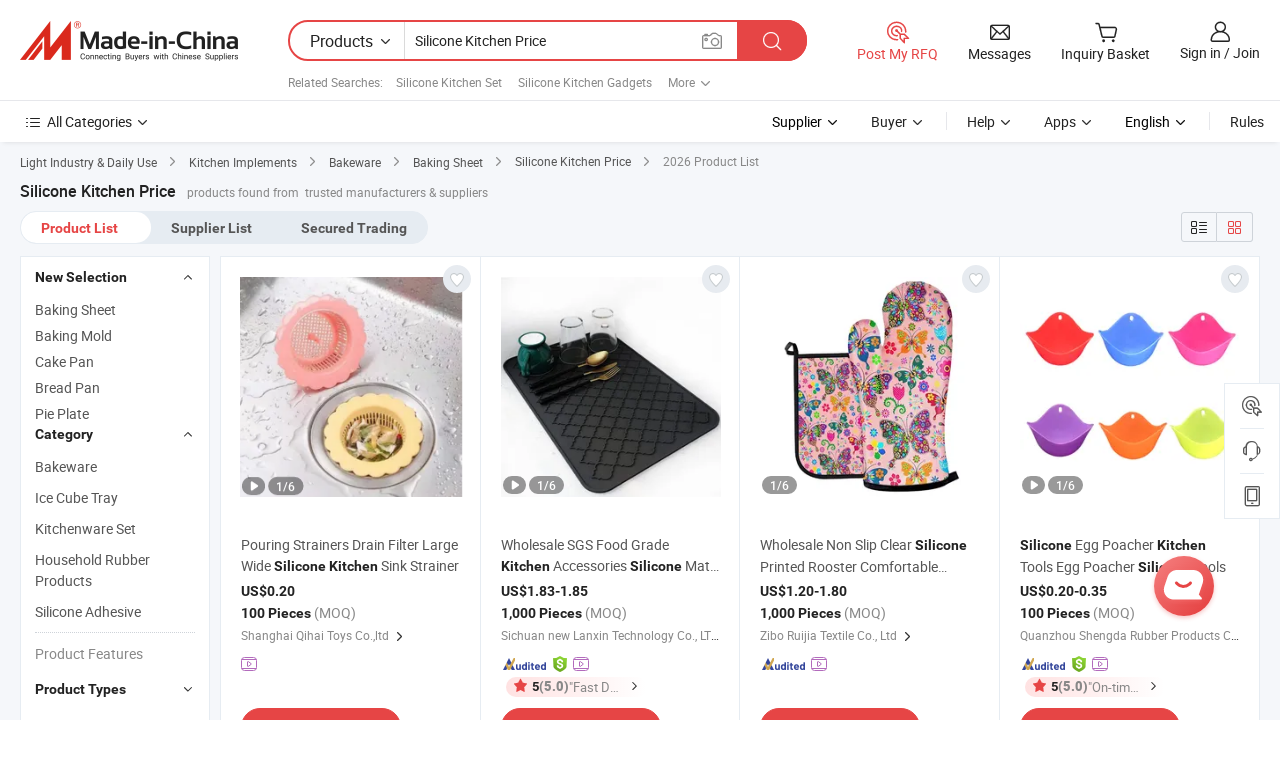

--- FILE ---
content_type: text/html;charset=UTF-8
request_url: https://www.made-in-china.com/products-search/hot-china-products/Silicone_Kitchen_Price.html
body_size: 47520
content:

<!DOCTYPE html>
<html
                lang="en"
    >
<head>
    <meta content="text/html; charset=utf-8" http-equiv="Content-Type" />
            <base href="//www.made-in-china.com" />
<title>Silicone Kitchen Price, 2026 Silicone Kitchen Price Manufacturers &amp; Suppliers | Made-in-China.com</title>
<meta name="Keywords" content="Silicone Kitchen Price, Silicone Kitchen Price manufacturers, Silicone Kitchen Price suppliers"/>
<meta name="Description" content="Silicone Kitchen Price - Select 2026 high quality Silicone Kitchen Price products in best price from certified Chinese Silicone Kitchen Gadgets manufacturers, Vanity Top Kitchen suppliers, wholesalers and factory on Made-in-China.com"/>
<link rel="dns-prefetch" href="//www.micstatic.com">
<link rel="preconnect" href="//www.micstatic.com">
<link rel="dns-prefetch" href="//image.made-in-china.com">
<link rel="preconnect" href="//image.made-in-china.com">
<link rel="dns-prefetch" href="//pic.made-in-china.com">
<link rel="preconnect" href="//pic.made-in-china.com">
                    <link rel="preload" as="image" href="https://image.made-in-china.com/391f0j00zwZcoStdLKrT/Pouring-Strainers-Drain-Filter-Large-Wide-Silicone-Kitchen-Sink-Strainer.jpg" >
    <link type="text/css" rel="stylesheet" href="https://www.micstatic.com/landing/www/qp/css/search-list-qp_f88bd609.css" /> <link type="text/css" rel="stylesheet" href="https://www.micstatic.com/landing/www/qp/css/refine-navigation_49434e71.css" /> 
    <link type="text/css" rel="stylesheet" href="https://www.micstatic.com/landing/www/qp/css/modules/swiper@7.0.5-bundle.min_f7b0d48b.css" /> <link rel="canonical" href="https://www.made-in-china.com/products-search/hot-china-products/Silicone_Kitchen_Price.html"/>
	      <link rel="next" href="https://www.made-in-china.com/products-search/find-china-products/0b0nolimit/Silicone_Kitchen_Price-2.html"/>
                      <link rel="alternate" media="only screen and (max-width:640)" href="https://m.made-in-china.com/hot-china-products/Silicone_Kitchen_Price.html">
    <style>
        body{
            min-width: 1024px;
        }
    </style>
<!-- Polyfill Code Begin --><script chaset="utf-8" type="text/javascript" src="https://www.micstatic.com/polyfill/polyfill-simplify_eb12d58d.js"></script><!-- Polyfill Code End --></head>
<body class="layout-auto gallary " probe-clarity="false" >
<input type="hidden" name="needFetchLanguageByAjax" value="false" class="J-needFetchLanguageByAjax">
    <div id="header" ></div>
<script>
    function headerHomeInit() {
        const funcName = 'headerHome';
        const app = new window[funcName]({target: document.getElementById('header'), props: {props: {"pageType":2,"logoTitle":"Manufacturers & Suppliers","logoUrl":null,"base":{"buyerInfo":{"service":"Service","newUserGuide":"New User Guide","auditReport":"Audited Suppliers' Reports","meetSuppliers":"Meet Suppliers","onlineTrading":"Secured Trading Service","buyerCenter":"Buyer Center","contactUs":"Contact Us","search":"Search","prodDirectory":"Product Directory","supplierDiscover":"Supplier Discover","sourcingRequest":"Post Sourcing Request","quickLinks":"Quick Links","myFavorites":"My Favorites","visitHistory":"Browsing History","buyer":"Buyer","blog":"Business Insights"},"supplierInfo":{"supplier":"Supplier","joinAdvance":"加入高级会员","tradeServerMarket":"外贸服务市场","memberHome":"外贸e家","cloudExpo":"Smart Expo云展会","onlineTrade":"交易服务","internationalLogis":"国际物流","northAmericaBrandSailing":"北美全渠道出海","micDomesticTradeStation":"中国制造网内贸站"},"helpInfo":{"whyMic":"Why Made-in-China.com","auditSupplierWay":"How Do We Audit Suppliers","securePaymentWay":"How Do We Secure Payment","submitComplaint":"Submit a Complaint","contactUs":"Contact Us","faq":"FAQ","help":"Help"},"appsInfo":{"downloadApp":"Download App!","forBuyer":"For Buyer","forSupplier":"For Supplier","exploreApp":"Explore App Exclusive Discounts","apps":"Apps"},"languages":[{"lanCode":0,"simpleName":"en","name":"English","value":"//www.made-in-china.com/","htmlLang":"en"},{"lanCode":5,"simpleName":"es","name":"Español","value":"//es.made-in-china.com/","htmlLang":"es"},{"lanCode":4,"simpleName":"pt","name":"Português","value":"//pt.made-in-china.com/","htmlLang":"pt"},{"lanCode":2,"simpleName":"fr","name":"Français","value":"//fr.made-in-china.com/","htmlLang":"fr"},{"lanCode":3,"simpleName":"ru","name":"Русский язык","value":"//ru.made-in-china.com/","htmlLang":"ru"},{"lanCode":8,"simpleName":"it","name":"Italiano","value":"//it.made-in-china.com/","htmlLang":"it"},{"lanCode":6,"simpleName":"de","name":"Deutsch","value":"//de.made-in-china.com/","htmlLang":"de"},{"lanCode":7,"simpleName":"nl","name":"Nederlands","value":"//nl.made-in-china.com/","htmlLang":"nl"},{"lanCode":9,"simpleName":"sa","name":"العربية","value":"//sa.made-in-china.com/","htmlLang":"ar"},{"lanCode":11,"simpleName":"kr","name":"한국어","value":"//kr.made-in-china.com/","htmlLang":"ko"},{"lanCode":10,"simpleName":"jp","name":"日本語","value":"//jp.made-in-china.com/","htmlLang":"ja"},{"lanCode":12,"simpleName":"hi","name":"हिन्दी","value":"//hi.made-in-china.com/","htmlLang":"hi"},{"lanCode":13,"simpleName":"th","name":"ภาษาไทย","value":"//th.made-in-china.com/","htmlLang":"th"},{"lanCode":14,"simpleName":"tr","name":"Türkçe","value":"//tr.made-in-china.com/","htmlLang":"tr"},{"lanCode":15,"simpleName":"vi","name":"Tiếng Việt","value":"//vi.made-in-china.com/","htmlLang":"vi"},{"lanCode":16,"simpleName":"id","name":"Bahasa Indonesia","value":"//id.made-in-china.com/","htmlLang":"id"}],"showMlan":true,"showRules":false,"rules":"Rules","language":"en","menu":"Menu","subTitle":null,"subTitleLink":null,"stickyInfo":null},"categoryRegion":{"categories":"All Categories","categoryList":[{"name":"Agriculture & Food","value":"/products/catlist/listsubcat/105/00/mic/Agriculture_Food.html","catCode":"1000000000"},{"name":"Apparel & Accessories","value":"/products/catlist/listsubcat/108/00/mic/Apparel_Accessories.html","catCode":"1100000000"},{"name":"Arts & Crafts","value":"/products/catlist/listsubcat/111/00/mic/Arts_Crafts.html","catCode":"1200000000"},{"name":"Auto, Motorcycle Parts & Accessories","value":"/Auto-Parts-Accessories-Catalog/Auto-Parts-Accessories.html","catCode":"2900000000"},{"name":"Bags, Cases & Boxes","value":"/Bags-Cases-Boxes-Catalog/Bags-Cases-Boxes.html","catCode":"2600000000"},{"name":"Chemicals","value":"/products/catlist/listsubcat/114/00/mic/Chemicals.html","catCode":"1300000000"},{"name":"Computer Products","value":"/Computer-Products-Catalog/Computer-Products.html","catCode":"3300000000"},{"name":"Construction & Decoration","value":"/products/catlist/listsubcat/120/00/mic/Construction_Decoration.html","catCode":"1500000000"},{"name":"Consumer Electronics","value":"/Consumer-Electronics-Catalog/Consumer-Electronics.html","catCode":"1400000000"},{"name":"Electrical & Electronics","value":"/products/catlist/listsubcat/123/00/mic/Electrical_Electronics.html","catCode":"1600000000"},{"name":"Furniture","value":"/Furniture-Furnishing-Catalog/Furniture-Furnishing.html","catCode":"2700000000"},{"name":"Health & Medicine","value":"/products/catlist/listsubcat/126/00/mic/Health_Medicine.html","catCode":"1700000000"},{"name":"Industrial Equipment & Components","value":"/Industrial-Equipment-Components-Catalog/Industrial-Equipment-Components.html","catCode":"3400000000"},{"name":"Instruments & Meters","value":"/Instruments-Meters-Catalog/Instruments-Meters.html","catCode":"3500000000"},{"name":"Light Industry & Daily Use","value":"/products/catlist/listsubcat/129/00/mic/Light_Industry_Daily_Use.html","catCode":"1800000000"},{"name":"Lights & Lighting","value":"/Lights-Lighting-Catalog/Lights-Lighting.html","catCode":"3000000000"},{"name":"Manufacturing & Processing Machinery","value":"/products/catlist/listsubcat/132/00/mic/Machinery.html","catCode":"1900000000"},{"name":"Metallurgy, Mineral & Energy","value":"/products/catlist/listsubcat/135/00/mic/Metallurgy_Mineral_Energy.html","catCode":"2000000000"},{"name":"Office Supplies","value":"/Office-Supplies-Catalog/Office-Supplies.html","catCode":"2800000000"},{"name":"Packaging & Printing","value":"/Packaging-Printing-Catalog/Packaging-Printing.html","catCode":"3600000000"},{"name":"Security & Protection","value":"/Security-Protection-Catalog/Security-Protection.html","catCode":"2500000000"},{"name":"Service","value":"/products/catlist/listsubcat/147/00/mic/Service.html","catCode":"2400000000"},{"name":"Sporting Goods & Recreation","value":"/Sporting-Goods-Recreation-Catalog/Sporting-Goods-Recreation.html","catCode":"3100000000"},{"name":"Textile","value":"/products/catlist/listsubcat/138/00/mic/Textile.html","catCode":"2100000000"},{"name":"Tools & Hardware","value":"/Tools-Hardware-Catalog/Tools-Hardware.html","catCode":"3200000000"},{"name":"Toys","value":"/products/catlist/listsubcat/141/00/mic/Toys.html","catCode":"2200000000"},{"name":"Transportation","value":"/products/catlist/listsubcat/144/00/mic/Transportation.html","catCode":"2300000000"}],"more":"More"},"searchRegion":{"show":true,"lookingFor":"Tell us what you are looking for...","homeUrl":"//en.made-in-china.com","products":"Products","suppliers":"Suppliers","auditedFactory":null,"uploadImage":"Upload Image","max20MbPerImage":"Max 20MB per Image","yourRecentKeywords":"Your Recent Keywords","clearHistory":"Clear History","popularSearches":"Related Searches","relatedSearches":"More","more":null,"maxSizeErrorMsg":"Upload failed. Max image size is 20MB.","noNetworkErrorMsg":"No network connection. Please check your network settings and try again.","uploadFailedErrorMsg":"Upload failed.Incorrect image format. Supported formats: JPG,PNG,BMP.","relatedList":[{"word":"Silicone Kitchen Set","adsData":"Silicone Kitchen Set","link":"//www.made-in-china.com/products-search/hot-china-products/Silicone_Kitchen_Set.html","title":"silicone kitchen set"},{"word":"Silicone Kitchen Gadgets","adsData":"Silicone Kitchen Gadgets","link":"//www.made-in-china.com/products-search/hot-china-products/Silicone_Kitchen_Gadgets.html","title":"silicone kitchen gadgets"},{"word":"Vanity Top Kitchen","adsData":"Vanity Top Kitchen","link":"//www.made-in-china.com/products-search/hot-china-products/Vanity_Top_Kitchen.html","title":"Vanity Top Kitchen"},{"word":"Kitchen Sink Mixer","adsData":"Kitchen Sink Mixer","link":"//www.made-in-china.com/products-search/hot-china-products/Kitchen_Sink_Mixer.html","title":"Kitchen Sink Mixer"},{"word":"Kitchen Cupboard","adsData":"Kitchen Cupboard","link":"//www.made-in-china.com/products-search/hot-china-products/Kitchen_Cupboard.html","title":"Kitchen Cupboard"},{"word":"Kitchen Basket","adsData":"Kitchen Basket","link":"//www.made-in-china.com/products-search/hot-china-products/Kitchen_Basket.html","title":"Kitchen Basket"},{"word":"Pull Out Kitchen Mixer","adsData":"Pull Out Kitchen Mixer","link":"//www.made-in-china.com/products-search/hot-china-products/Pull_Out_Kitchen_Mixer.html","title":"Pull Out Kitchen Mixer"},{"word":"Kitchen Cart","adsData":"Kitchen Cart","link":"//www.made-in-china.com/products-search/hot-china-products/Kitchen_Cart.html","title":"Kitchen Cart"},{"word":"Stainless Steel Handle","adsData":"Stainless Steel Handle","link":"//www.made-in-china.com/products-search/hot-china-products/Stainless_Steel_Handle.html","title":"Stainless Steel Handle"},{"word":"Kitchen Accessary","adsData":"Kitchen Accessary","link":"//www.made-in-china.com/products-search/hot-china-products/Kitchen_Accessary.html","title":"kitchen accessary"},{"word":"Silicone For Door","adsData":"Silicone For Door","link":"//www.made-in-china.com/products-search/hot-china-products/Silicone_For_Door.html","title":"silicone for door"},{"word":"Silicone Kitchen Tools","adsData":"Silicone Kitchen Tools","link":"//www.made-in-china.com/products-search/hot-china-products/Silicone_Kitchen_Tools.html","title":"silicone kitchen tools"},{"word":"Silicone Kitchen Tool Set","adsData":"Silicone Kitchen Tool Set","link":"//www.made-in-china.com/products-search/hot-china-products/Silicone_Kitchen_Tool_Set.html","title":"silicone kitchen tool set"}],"relatedTitle":null,"relatedTitleLink":null,"formParams":{"subaction":"hunt","style":"b","mode":"and","code":"0","comProvince":"nolimit","order":"0","isOpenCorrection":"1","org":"top","word":"Silicone Kitchen Price","keyword":null,"condition":"0","file":null,"conditionParamsList":[{"condition":"0","conditionName":"Products","action":"https://www.made-in-china.com/productdirectory.do?subaction=hunt&style=b&mode=and&code=0&comProvince=nolimit&order=0&isOpenCorrection=1&org=top&searchType=0&word=#word#","searchUrl":"https://keywordsuggestions.made-in-china.com/suggest/getEnProdSuggest.do?param=#param#&kind=5&ad=1&id=MICSearchSuggest&count=10&ignoreCase=true&matchAnywhere=true&catflag=1&seo=1","inputPlaceholder":"Enter a keyword to search products"},{"condition":"1","conditionName":"Suppliers","action":"https://www.made-in-china.com/companysearch.do?subaction=hunt&style=b&mode=and&code=0&comProvince=nolimit&order=0&isOpenCorrection=1&searchType=1&word=#word#","searchUrl":"https://keywordsuggestions.made-in-china.com/suggest/getEnSupplierSuggest.do?param=#param#&kind=5&ad=1&id=MICSearchSuggest&count=10&ignoreCase=true&matchAnywhere=true&catflag=1","inputPlaceholder":"Enter a keyword to search suppliers"},{"condition":"4","conditionName":"Audited Factory","action":"https://www.made-in-china.com/factory/ldf/search-page?word=#word#","searchUrl":"","inputPlaceholder":"Enter a keyword to search factories"}]},"mlanFormParams":null,"enterKeywordTips":"Please enter a keyword at least for your search.","openMultiSearch":false},"frequentRegion":{"rfq":{"rfq":"Post My RFQ","searchRfq":"Search RFQs","acquireRfqHover":"Tell us what you need and try the easy way to get quotes!","searchRfqHover":"Discover quality RFQs and connect with big-budget buyers"},"account":{"account":"Account","signIn":"Sign in","join":"Join","newUser":"New User","joinFree":"Join Free","or":"Or","socialLogin":"By clicking Sign In, Join Free or Continue with Facebook, Linkedin, Twitter, Google, %s I agree to the %sUser Agreement%s and the %sPrivacy Policy%s","message":"Messages","quotes":"Quotes","orders":"Orders","favorites":"Favorites","visitHistory":"Browsing History","postSourcingRequest":"Post Sourcing Request","hi":"Hi","signOut":"Sign Out","manageProduct":"Manage Products","editShowroom":"Edit Showroom","username":"","userType":null,"foreignIP":true,"currentYear":2026,"userAgreement":"User Agreement","privacyPolicy":"Privacy Policy"},"message":{"message":"Messages","signIn":"Sign in","join":"Join","newUser":"New User","joinFree":"Join Free","viewNewMsg":"Sign in to view the new messages","inquiry":"Inquiries","rfq":"RFQs","awaitingPayment":"Awaiting payments","chat":"Chats","awaitingQuotation":"Awaiting Quotations"},"cart":{"cart":"Inquiry Basket"}},"busiRegion":null,"previewRegion":null}}});
		const hoc=o=>(o.__proto__.$get=function(o){return this.$$.ctx[this.$$.props[o]]},o.__proto__.$getKeys=function(){return Object.keys(this.$$.props)},o.__proto__.$getProps=function(){return this.$get("props")},o.__proto__.$setProps=function(o){var t=this.$getKeys(),s={},p=this;t.forEach(function(o){s[o]=p.$get(o)}),s.props=Object.assign({},s.props,o),this.$set(s)},o.__proto__.$help=function(){console.log("\n            $set(props): void             | 设置props的值\n            $get(key: string): any        | 获取props指定key的值\n            $getKeys(): string[]          | 获取props所有key\n            $getProps(): any              | 获取props里key为props的值（适用nail）\n            $setProps(params: any): void  | 设置props里key为props的值（适用nail）\n            $on(ev, callback): func       | 添加事件监听，返回移除事件监听的函数\n            $destroy(): void              | 销毁组件并触发onDestroy事件\n        ")},o);
        window[`${funcName}Api`] = hoc(app);
    };
</script><script type="text/javascript" crossorigin="anonymous" onload="headerHomeInit()" src="https://www.micstatic.com/nail/pc/header-home_7ca8e9c4.js"></script><div class="auto-size J-auto-size">
    <input type="hidden" id="sensor_pg_v" value="st:qp,m:Silicone Kitchen Price,p:1,tp:103,stp:10301,plate:show_wd,tp:103,stp:10301,abt:null,abp:a"/>
        <input type="hidden" id="appendQueryParam" value=""/>
    <input type="hidden" id="completeProdParam" value="[&quot;STOUcXMlfgpB&quot;,&quot;bEzYauvybOUc&quot;,&quot;TmBrgzoGmWUE&quot;,&quot;jUArHGubYPkS&quot;,&quot;YwjtqeHlADrk&quot;,&quot;pRzrGTAjFtWg&quot;,&quot;EdYasZAGvPTR&quot;,&quot;DrAUYXxHFakT&quot;,&quot;qaArDdlyEkVX&quot;,&quot;yaRrYpsxgKWb&quot;,&quot;FtqRQvUCAhco&quot;,&quot;cJerUXqMHGVH&quot;,&quot;AvNxyUDggLYW&quot;,&quot;uSVmOyTvklWC&quot;,&quot;SaoUdDQVZvcP&quot;,&quot;LOAajIrEvhGz&quot;,&quot;qpAYEzCdAMkw&quot;,&quot;eXVELvrOCqUA&quot;,&quot;KBhnzLYVabRt&quot;,&quot;rFfTtiZAacRe&quot;,&quot;lZoAghJEgWrs&quot;,&quot;XvWnzaUCYbRA&quot;,&quot;kKbJnRpCqGcm&quot;,&quot;XBVmLnpKJMUT&quot;,&quot;VBsJQKTcCMUv&quot;,&quot;mpYUeNBohxhv&quot;,&quot;ZBCEQdGykqpK&quot;,&quot;yvNEJtTdZeRK&quot;,&quot;ywcQLIaBXDVT&quot;,&quot;IELRwcmOHZYf&quot;]"/>
    <input type="hidden" id="prodKeyword" value="Silicone_Kitchen_Price"/>
    <input type="hidden" name="user_behavior_trace_id" id="user_behavior_trace_id" value="1jfkkk0ub537i"/>
        <div class="page cf">
                <div itemscope itemtype="https://schema.org/BreadcrumbList" class="crumb grid">
                                                <span itemprop="itemListElement" itemscope itemtype="https://schema.org/ListItem">
                        <a itemprop="item" href="//www.made-in-china.com/products/catlist/listsubcat/129/00/mic/Light_Industry_Daily_Use.html">
                            <span itemprop="name">Light Industry &amp; Daily Use</span>
                        </a>
                        <meta itemprop="position" content="1"/>
                    </span>
                    <i class="ob-icon icon-right"></i>
                                                                                                <span itemprop="itemListElement" itemscope itemtype="https://schema.org/ListItem">
                        <a itemprop="item" href="//www.made-in-china.com/Light-Industry-Daily-Use-Catalog/Kitchen-Implements.html">
                            <span itemprop="name">Kitchen Implements</span>
                        </a>
                        <meta itemprop="position" content="2"/>
                    </span>
                    <i class="ob-icon icon-right"></i>
                                                                                                <span itemprop="itemListElement" itemscope itemtype="https://schema.org/ListItem">
                        <a itemprop="item" href="//www.made-in-china.com/Light-Industry-Daily-Use-Catalog/Bakeware.html">
                            <span itemprop="name">Bakeware</span>
                        </a>
                        <meta itemprop="position" content="3"/>
                    </span>
                    <i class="ob-icon icon-right"></i>
                                                                                                                                <span itemprop="itemListElement" itemscope itemtype="https://schema.org/ListItem"><a itemprop="item" href="https://www.made-in-china.com/Light-Industry-Daily-Use-Catalog/browse-Baking-Sheet-18200100000001.html"><span itemprop="name">Baking Sheet</span></a><meta itemprop="position" content="4" /></span>
                <i class="ob-icon icon-right"></i>
                                        <a itemprop="item" href="//www.made-in-china.com/products-search/hot-china-products/Silicone_Kitchen_Price.html">
                                            <span>Silicone Kitchen Price</span>
                                    </a>
                        <i class="ob-icon icon-right"></i>
            <span>
                                     2026 Product List
                            </span>
        </div>
        <input id="J-strong-words" name="strong-words" type="hidden" value="{&quot;strongWordList&quot;:[&quot;silicone&quot;,&quot;kitchen&quot;,&quot;price&quot;,&quot;silicon&quot;,&quot;silicones&quot;,&quot;silicons&quot;,&quot;kitchens&quot;,&quot;prices&quot;]}" />
        <input id="ads_word" name="ads_word" type="hidden" value="Silicone Kitchen Price" />
        <input type="hidden" id="qaSource" value="1">
        <input type="hidden" name="iqa-portrait" id="iqa-portrait" value="https://image.made-in-china.com/3f2j00zwZcoStdLKrT/Pouring-Strainers-Drain-Filter-Large-Wide-Silicone-Kitchen-Sink-Strainer.jpg" />
        <input id="compareFromPage" name="compareFromPage" type="hidden" value="3" />
        <input id="contactUrlParam" type="hidden" value="?from=search&event=basket&target=prod&word=Silicone+Kitchen+Price&seo=1" />
        <input id="J-isLanding" type="hidden" value="true" />
        <div class="page-wrap search-list new-search-list cf">
                                                <div class="search-list-container main-wrap">
                <div class="main">
                    <div class="num-found">
    <h1 class="product_word">Silicone Kitchen Price</h1>
                    products found from&nbsp;
                            trusted manufacturers & suppliers
                    </div>
                    <div class="search-filter-bar">
                        <div class="list-tab">
                            <ul class="tab">
                                <li class="selected"><a>
                                                                            Product List
                                                                    </a></li>
                                <li>
                                                                            <a ads-data="t:92,c:2,sw:Silicone Kitchen Price" href="//www.made-in-china.com/manufacturers/silicone-kitchen-price.html">Supplier List</a>
                                                                    </li>
                                                                                                    <li>
                                        <a rel="nofollow" href="//trading.made-in-china.com/deals/multi-search/Silicone+Kitchen+Price/F1/1.html">Secured Trading</a>
                                    </li>
                                                            </ul>
                        </div>
                        <div class="view-type cf">
<input type="hidden" value="//www.made-in-china.com/products-search/hot-china-products/Silicone_Kitchen_Price.html" id="firstPageUrl">
<div class="refine-sort">
    <div class="list-switch">
        <span class="text"> View: </span>
        <span class="list-switch-types">
                <a href="javascript:;"ads-data="t:90,md:1,c:2" onclick="if(saveViewTypeCookie){saveViewTypeCookie(1)}" ontouchstart="if(saveViewTypeCookie){saveViewTypeCookie(1)}" rel="nofollow"
                   class="list-switch-btn list-switch-btn-left unselect ">
					<i class="ob-icon icon-list"></i>
					<div class="tip arrow-bottom tip-switch-list">
                         <div class="tip-con">
                             <p class="tip-para">List View</p>
                         </div>
                             <span class="arrow arrow-out">
                                 <span class="arrow arrow-in"></span>
                             </span>
                     </div>
                </a>
                <a href="javascript:;" onclick="" ontouchstart="" rel="nofollow"
                   class="list-switch-btn list-switch-btn-right selected ">
					<i class="ob-icon icon-gallery"></i>
					<div class="tip arrow-bottom tip-switch-gallery">
                         <div class="tip-con">
                             <p class="tip-para">Gallery View</p>
                         </div>
                             <span class="arrow arrow-out">
                                 <span class="arrow arrow-in"></span>
                             </span>
                     </div>
                </a>
				</span>
    </div>
</div> </div>
                    </div>
                                                            <div class="search-list">
                        <div class="prod-list J-prod-list gallary ">
 <!-- topRank -->
<!-- product -->
<div class="list-img" id="product-div1" data-show-type="interstAd" faw-module="Search_prod_list" cz-id="STOUcXMlfgpB">
     <div class="list-img-wrap">
         <div class="products-item">
             <!-- 图片 -->
			               <div class="prod-img prod-img-space img-total slide-prod J-slider-prod">
                 <div class="img-box swiper-container J-slider-prod-box">
					<div class="img-list swiper-wrapper prod-banner-list" ads-data="t:6,aid:,flx_deliv_tp:comb,ads_tp:,abt:,abp:a,srv_id:,si:1,md:3,pdid:STOUcXMlfgpB,ps:1.0,a:1,mds:30,c:2,is_trade:0,is_sample:0,is_rushorder:0,pcid:SdlGLvOPEzIU,pa:,is_3d_prod:0" faw-exposure id="banner-slider">
																													 																																			<a rel="nofollow" class="img-wrap swiper-slide img-thumb-auto J-lazyimgs" referrerpolicy="unsafe-url" href="https://qhkidtoys.en.made-in-china.com/product/STOUcXMlfgpB/China-Pouring-Strainers-Drain-Filter-Large-Wide-Silicone-Kitchen-Sink-Strainer.html" target="_blank" ads-data="t:6,aid:,flx_deliv_tp:comb,ads_tp:,abt:,abp:a,srv_id:,ads_srv_tp:,isrec:,recu:,recv:,si:1,md:3,pdid:STOUcXMlfgpB,ps:1.0,a:1,mds:30,c:2,pcid:SdlGLvOPEzIU,st:8,is_trade:0,is_sample:0,is_rushorder:0,pa:8,is_3d_prod:0">
										<div class="img-thumb-inner">
												<img class="J-firstLazyload" src="https://www.micstatic.com/common/img/space.png?_v=1768815442553" data-original="https://image.made-in-china.com/391f0j00zwZcoStdLKrT/Pouring-Strainers-Drain-Filter-Large-Wide-Silicone-Kitchen-Sink-Strainer.webp" alt="Pouring Strainers Drain Filter Large Wide Silicone Kitchen Sink Strainer">
										</div>
						 			</a>
																																												<a rel="nofollow" class="img-wrap swiper-slide img-thumb-auto J-lazyimgs" referrerpolicy="unsafe-url" href="https://qhkidtoys.en.made-in-china.com/product/STOUcXMlfgpB/China-Pouring-Strainers-Drain-Filter-Large-Wide-Silicone-Kitchen-Sink-Strainer.html" target="_blank" ads-data="t:6,aid:,flx_deliv_tp:comb,ads_tp:,abt:,abp:a,srv_id:,ads_srv_tp:,isrec:,recu:,recv:,si:1,md:3,pdid:STOUcXMlfgpB,ps:1.0,a:1,mds:30,c:2,pcid:SdlGLvOPEzIU,st:8,is_trade:0,is_sample:0,is_rushorder:0,pa:8,is_3d_prod:0">
										<div class="img-thumb-inner">
												<img src="https://www.micstatic.com/common/img/space.png?_v=1768815442553" data-original="https://image.made-in-china.com/391f0j00pwZkomtznjrQ/Pouring-Strainers-Drain-Filter-Large-Wide-Silicone-Kitchen-Sink-Strainer.webp" alt="Pouring Strainers Drain Filter Large Wide Silicone Kitchen Sink Strainer">
										</div>
						 			</a>
																																												<a rel="nofollow" class="img-wrap swiper-slide img-thumb-auto J-lazyimgs" referrerpolicy="unsafe-url" href="https://qhkidtoys.en.made-in-china.com/product/STOUcXMlfgpB/China-Pouring-Strainers-Drain-Filter-Large-Wide-Silicone-Kitchen-Sink-Strainer.html" target="_blank" ads-data="t:6,aid:,flx_deliv_tp:comb,ads_tp:,abt:,abp:a,srv_id:,ads_srv_tp:,isrec:,recu:,recv:,si:1,md:3,pdid:STOUcXMlfgpB,ps:1.0,a:1,mds:30,c:2,pcid:SdlGLvOPEzIU,st:8,is_trade:0,is_sample:0,is_rushorder:0,pa:8,is_3d_prod:0">
										<div class="img-thumb-inner">
												<img src="https://www.micstatic.com/common/img/space.png?_v=1768815442553" data-original="https://image.made-in-china.com/391f0j00IdjobGtkhKrE/Pouring-Strainers-Drain-Filter-Large-Wide-Silicone-Kitchen-Sink-Strainer.webp" alt="Pouring Strainers Drain Filter Large Wide Silicone Kitchen Sink Strainer">
										</div>
						 			</a>
																																												<a rel="nofollow" class="img-wrap swiper-slide img-thumb-auto J-lazyimgs" referrerpolicy="unsafe-url" href="https://qhkidtoys.en.made-in-china.com/product/STOUcXMlfgpB/China-Pouring-Strainers-Drain-Filter-Large-Wide-Silicone-Kitchen-Sink-Strainer.html" target="_blank" ads-data="t:6,aid:,flx_deliv_tp:comb,ads_tp:,abt:,abp:a,srv_id:,ads_srv_tp:,isrec:,recu:,recv:,si:1,md:3,pdid:STOUcXMlfgpB,ps:1.0,a:1,mds:30,c:2,pcid:SdlGLvOPEzIU,st:8,is_trade:0,is_sample:0,is_rushorder:0,pa:8,is_3d_prod:0">
										<div class="img-thumb-inner">
												<img src="https://www.micstatic.com/common/img/space.png?_v=1768815442553" data-original="https://image.made-in-china.com/391f0j00PJjbcDEyAKpQ/Pouring-Strainers-Drain-Filter-Large-Wide-Silicone-Kitchen-Sink-Strainer.webp" alt="Pouring Strainers Drain Filter Large Wide Silicone Kitchen Sink Strainer">
										</div>
						 			</a>
																																												<a rel="nofollow" class="img-wrap swiper-slide img-thumb-auto J-lazyimgs" referrerpolicy="unsafe-url" href="https://qhkidtoys.en.made-in-china.com/product/STOUcXMlfgpB/China-Pouring-Strainers-Drain-Filter-Large-Wide-Silicone-Kitchen-Sink-Strainer.html" target="_blank" ads-data="t:6,aid:,flx_deliv_tp:comb,ads_tp:,abt:,abp:a,srv_id:,ads_srv_tp:,isrec:,recu:,recv:,si:1,md:3,pdid:STOUcXMlfgpB,ps:1.0,a:1,mds:30,c:2,pcid:SdlGLvOPEzIU,st:8,is_trade:0,is_sample:0,is_rushorder:0,pa:8,is_3d_prod:0">
										<div class="img-thumb-inner">
												<img src="https://www.micstatic.com/common/img/space.png?_v=1768815442553" data-original="https://image.made-in-china.com/391f0j00DJscbkQBASzE/Pouring-Strainers-Drain-Filter-Large-Wide-Silicone-Kitchen-Sink-Strainer.webp" alt="Pouring Strainers Drain Filter Large Wide Silicone Kitchen Sink Strainer">
										</div>
						 			</a>
																																												<a rel="nofollow" class="img-wrap swiper-slide img-thumb-auto J-lazyimgs" referrerpolicy="unsafe-url" href="https://qhkidtoys.en.made-in-china.com/product/STOUcXMlfgpB/China-Pouring-Strainers-Drain-Filter-Large-Wide-Silicone-Kitchen-Sink-Strainer.html" target="_blank" ads-data="t:6,aid:,flx_deliv_tp:comb,ads_tp:,abt:,abp:a,srv_id:,ads_srv_tp:,isrec:,recu:,recv:,si:1,md:3,pdid:STOUcXMlfgpB,ps:1.0,a:1,mds:30,c:2,pcid:SdlGLvOPEzIU,st:8,is_trade:0,is_sample:0,is_rushorder:0,pa:8,is_3d_prod:0">
										<div class="img-thumb-inner">
												<img src="https://www.micstatic.com/common/img/space.png?_v=1768815442553" data-original="https://image.made-in-china.com/391f0j00IwskqZTabSgQ/Pouring-Strainers-Drain-Filter-Large-Wide-Silicone-Kitchen-Sink-Strainer.webp" alt="Pouring Strainers Drain Filter Large Wide Silicone Kitchen Sink Strainer">
										</div>
						 			</a>
																																													</div>
					 					 						 <a referrerpolicy="unsafe-url" href="https://qhkidtoys.en.made-in-china.com/product/STOUcXMlfgpB/China-Pouring-Strainers-Drain-Filter-Large-Wide-Silicone-Kitchen-Sink-Strainer.html#slideVideo" target="_blank" rel="nofollow"
							class="has-icon has-video-icon"><img src="https://www.micstatic.com/landing/www/qp/img/video_456aa956.svg" alt="Video"/></a>
					 					 					 						 <a referrerpolicy="unsafe-url" href="https://qhkidtoys.en.made-in-china.com/product/STOUcXMlfgpB/China-Pouring-Strainers-Drain-Filter-Large-Wide-Silicone-Kitchen-Sink-Strainer.html" target="_blank" rel="nofollow" class="has-page swiper-page-wrap">
							 <span class="page-current">1</span>/
							 <span class="page-total">6</span>
						 </a>
					 					 					 						 <a class="img-left J-slide-left" href="javascript:;"><i class="ob-icon icon-left"></i></a>
						 <a class="img-right J-slide-right" href="javascript:;"><i class="ob-icon icon-right"></i></a>
					 				 </div>
				 					 <div class="pagination J-pagination">
						 <span class="swiper-pagination-switch swiper-visible-switch swiper-active-switch"></span>
						 <span class="swiper-pagination-switch"></span>
						 <span class="swiper-pagination-switch"></span>
					 </div>
				 			 </div>
			 			 				 <a href="javascript:void(0);"
					class="prod-favorite-icon J-add2Fav" cz-type="prod"
					cz-id="STOUcXMlfgpB" ads-data="st:17,pdid:STOUcXMlfgpB,pcid:SdlGLvOPEzIU,is_trade:0,is_sample:0,is_rushorder:0,a:1">
					 <i class="ob-icon icon-heart-f"></i>
					 <i class="ob-icon icon-heart"></i>
					 <div class="tip arrow-top tip-faverite">
						 <div class="tip-con"><p class="tip-para">Favorites</p></div>
						 <span class="arrow arrow-out"><span class="arrow arrow-in"></span></span>
					 </div>
				 </a>
			                 <!-- 内容 -->
			 <div id="onlineTradeAble3" style="display:none;">false 0</div>
             <div class="detail">
				 				 <input type="hidden" name="mainProdValue" value="0"/>
				 				 <div class="icon-list certified-logo">
				 					 </div>
				 				 <div class="product-name-wrap
 									">
					 <h2 class="product-name" data-prod-tag="">
						 <a title="Pouring Strainers Drain Filter Large Wide Silicone Kitchen Sink Strainer" referrerpolicy="unsafe-url" href="https://qhkidtoys.en.made-in-china.com/product/STOUcXMlfgpB/China-Pouring-Strainers-Drain-Filter-Large-Wide-Silicone-Kitchen-Sink-Strainer.html" target="_blank" ads-data="t:6,aid:,flx_deliv_tp:comb,ads_tp:,abt:,abp:a,srv_id:,ads_srv_tp:,isrec:,recu:,recv:,si:1,md:3,pdid:STOUcXMlfgpB,ps:1.0,a:1,mds:30,c:2,pcid:SdlGLvOPEzIU,st:2,is_trade:0,is_sample:0,is_rushorder:0,pa:2">
							 Pouring Strainers Drain Filter Large Wide <strong>Silicone</strong> <strong>Kitchen</strong> Sink Strainer
						 </a>
					 </h2>
					 					 					 				 </div>
				 <div class="product-property">
					 						 <div class="ellipsis attr-item J-faketitle"><span
								 class="attribute"><strong class="price">US$<span>0.20</span></strong></span></div>
					 					 						 <div class="ellipsis attr-item J-faketitle"><span
								 class="attribute"><strong> 100 Pieces</strong> </span> <span class="moq-text">(MOQ)</span>
						 </div>
					 				 </div>
				 				 <div class="company-info">
					 <div class="company-name ellipsis">
						 <a referrerpolicy="unsafe-url" href="https://qhkidtoys.en.made-in-china.com"
							 							 												   class="compnay-name" target="_blank" ads-data="t:6,aid:,flx_deliv_tp:comb,ads_tp:,abt:,abp:a,srv_id:,ads_srv_tp:,isrec:,recu:,recv:,si:1,md:3,pdid:STOUcXMlfgpB,ps:1.0,a:1,mds:30,c:2,pcid:SdlGLvOPEzIU,st:3,is_trade:0,is_sample:0,is_rushorder:0,pa:3"
						 >
							 <span title="Shanghai Qihai Toys Co.,ltd">Shanghai Qihai Toys Co.,ltd</span>
						 </a>
						 <i class="ob-icon icon-right"></i>
						 <div class="company-name-popup">
							 <div class="name-block">
								 									 <a referrerpolicy="unsafe-url" href="https://qhkidtoys.en.made-in-china.com"
									 										 															   target="_blank" class="compnay-name J-compnay-name" ads-data="t:6,aid:,flx_deliv_tp:comb,ads_tp:,abt:,abp:a,srv_id:,ads_srv_tp:,isrec:,recu:,recv:,si:1,md:3,pdid:STOUcXMlfgpB,ps:1.0,a:1,mds:30,c:2,pcid:SdlGLvOPEzIU,st:3,is_trade:0,is_sample:0,is_rushorder:0,pa:3,is_3d_prod:0">
										 <span title="Shanghai Qihai Toys Co.,ltd">Shanghai Qihai Toys Co.,ltd</span>
									 </a>
								 							 </div>
							 <div class="auth-block">
								 <ul class="auth-block-list">
									 										 <li class="cs-level-info">
											 											 												 <img class="auth-icon" src='https://www.micstatic.com/common/img/icon/diamond_member_16.png?_v=1768815442553' srcset='https://www.micstatic.com/common/img/icon/diamond_member_32.png?_v=1768815442553 2x, https://www.micstatic.com/common/img/icon/diamond_member_16.png?_v=1768815442553 1x' alt="China Supplier - Diamond Member"> Diamond Member
											 										 </li>
									 <li class="company-address-info">
										 <i class="ob-icon icon-coordinate"></i>
										 											 Zhejiang, China
										 									 </li>
								 </ul>
							 </div>
							 <div class="block-divider"></div>
							 <div class="other-block">
								 <ul>
									 <li>
										 <h2 class="business-type-info"></h2>
									 </li>
									 									 								 </ul>
							 </div>
						 </div>
					 </div>
					 <div class="auth-list">
						 							 																																																																																																															 						 						 							 								 <div class="auth auth-video">
									 <a href="//www.made-in-china.com/video-channel/qhkidtoys_STOUcXMlfgpB_Pouring-Strainers-Drain-Filter-Large-Wide-Silicone-Kitchen-Sink-Strainer.html" target="_blank"
										ads-data="t:6,aid:,flx_deliv_tp:comb,ads_tp:,abt:,abp:a,srv_id:,ads_srv_tp:,isrec:,recu:,recv:,si:1,md:3,pdid:STOUcXMlfgpB,ps:1.0,a:1,mds:30,c:2,pcid:SdlGLvOPEzIU,st:2,is_trade:0,is_sample:0,is_rushorder:0,pa:15,st:15"><img class="auth-icon"
																				  src='https://www.micstatic.com/common/img/logo/video_d4fb84a2.svg'
																				  alt="View larger video & image"></a>
									 <div class="tip arrow-bottom tip-video">
										 <div class="tip-con">
											 <p class="tip-para">View larger video & image</p>
										 </div>
										 <span class="arrow arrow-out">
												<span class="arrow arrow-in"></span>
											</span>
									 </div>
								 </div>
							 						 					 						 					 </div>
				 </div>
			 </div>
			 <div class="product-btn">
				 				 					 <input type="hidden" value="Contact Now" />
					 					 <a fun-inquiry-product
						referrerpolicy="unsafe-url" href="//www.made-in-china.com/sendInquiry/prod_STOUcXMlfgpB_SdlGLvOPEzIU.html?from=search&type=cs&target=prod&word=Silicone+Kitchen+Price&seo=1"
						ads-data="t:6,aid:,flx_deliv_tp:comb,ads_tp:,abt:,abp:a,srv_id:,ads_srv_tp:,isrec:,recu:,recv:,si:1,md:3,pdid:STOUcXMlfgpB,ps:1.0,a:1,mds:30,c:2,pcid:SdlGLvOPEzIU,st:5,is_trade:0,is_sample:0,is_rushorder:0,pa:5" target="_blank" rel="nofollow" class="btn btn-main btn-small">
						 						 <span class="btn-main-text">Contact Now</span>
					 </a>
				 				 <span class="inquiry-action">
			            <b class="tm3_chat_status" lan="en" ads-data="t:6,aid:,flx_deliv_tp:comb,ads_tp:,abt:,abp:a,srv_id:,ads_srv_tp:,isrec:,recu:,recv:,si:1,md:3,pdid:STOUcXMlfgpB,ps:1.0,a:1,mds:30,c:2,pcid:SdlGLvOPEzIU,st:7,is_trade:0,is_sample:0,is_rushorder:0,pa:13" dataId="SdlGLvOPEzIU_STOUcXMlfgpB_1" inquiry="//www.made-in-china.com/sendInquiry/prod_STOUcXMlfgpB_SdlGLvOPEzIU.html?from=search&type=cs&target=prod&word=Silicone+Kitchen+Price&seo=1" processor="chat" cid="SdlGLvOPEzIU" style="display:none"></b>
					 					 					 						 <div class="add J-prodList">
							<span class="add-to-basket STOUcXMlfgpB J-if-in-basket">
																											<a rel="nofollow" href="javascript:add2BasketProd('STOUcXMlfgpB', 'https://image.made-in-china.com/3f2j00zwZcoStdLKrT/Pouring-Strainers-Drain-Filter-Large-Wide-Silicone-Kitchen-Sink-Strainer.jpg')" ads-data="t:6,aid:,flx_deliv_tp:comb,ads_tp:,abt:,abp:a,srv_id:,ads_srv_tp:,isrec:,recu:,recv:,si:1,md:3,pdid:STOUcXMlfgpB,ps:1.0,a:1,mds:30,c:2,pcid:SdlGLvOPEzIU,st:6,is_trade:0,is_sample:0,is_rushorder:0,pa:6" >
											<i class="ob-icon icon-cart-add"></i>
										</a>
																								</span>
							<div class="tip arrow-bottom tip-inquiry">
								 <div class="tip-con">
									 <p class="tip-para">Add to inquiry basket to compare.</p>
								 </div>
									 <span class="arrow arrow-out">
										 <span class="arrow arrow-in"></span>
									 </span>
							 </div>
						 </div>
<b class="J-start-meeting" comid="SdlGLvOPEzIU" theme="pc-search-gallery" target="_blank"></b>	</span>
			 </div>
			 <div class="hide-area">
				                      <div class="property-list">
    												<div class="prop-item">
                                 <label class="prop-lab">Shape: </label>
                                 <span class="prop-val">Irregular</span>
                             </div>
                        							<div class="prop-item">
                                 <label class="prop-lab">Age: </label>
                                 <span class="prop-val">＞ 8 Years</span>
                             </div>
                        							<div class="prop-item">
                                 <label class="prop-lab">Category: </label>
                                 <span class="prop-val">Kitchenware</span>
                             </div>
                        							<div class="prop-item">
                                 <label class="prop-lab">Style: </label>
                                 <span class="prop-val">Chinese</span>
                             </div>
                        							<div class="prop-item">
                                 <label class="prop-lab">Material: </label>
                                 <span class="prop-val">Stainless Steel</span>
                             </div>
                        							<div class="prop-item">
                                 <label class="prop-lab">Scale: </label>
                                 <span class="prop-val">Medium</span>
                             </div>
                                             </div>
				 			 </div>
         </div>
     </div>
</div>
<div class="list-img" id="product-div2" data-show-type="interstAd" faw-module="Search_prod_list" cz-id="bEzYauvybOUc">
     <div class="list-img-wrap">
         <div class="products-item">
             <!-- 图片 -->
			               <div class="prod-img prod-img-space img-total slide-prod J-slider-prod">
                 <div class="img-box swiper-container J-slider-prod-box">
					<div class="img-list swiper-wrapper prod-banner-list" ads-data="t:6,aid:,flx_deliv_tp:comb,ads_tp:,abt:,abp:a,srv_id:,si:1,md:3,pdid:bEzYauvybOUc,ps:1.0,a:2,mds:30,c:2,is_trade:1,is_sample:1,is_rushorder:0,pcid:SBPTGjFXrWkt,pa:,is_3d_prod:0" faw-exposure id="banner-slider">
																													 																																			<a rel="nofollow" class="img-wrap swiper-slide img-thumb-auto J-lazyimgs" referrerpolicy="unsafe-url" href="https://newlanxinrubber.en.made-in-china.com/product/bEzYauvybOUc/China-Wholesale-SGS-Food-Grade-Kitchen-Accessories-Silicone-Mat-Kitchen-Accessories.html" target="_blank" ads-data="t:6,aid:,flx_deliv_tp:comb,ads_tp:,abt:,abp:a,srv_id:,ads_srv_tp:,isrec:,recu:,recv:,si:1,md:3,pdid:bEzYauvybOUc,ps:1.0,a:2,mds:30,c:2,pcid:SBPTGjFXrWkt,st:8,is_trade:1,is_sample:1,is_rushorder:0,pa:8,is_3d_prod:0">
										<div class="img-thumb-inner">
												<img class="J-firstLazyload" src="https://www.micstatic.com/common/img/space.png?_v=1768815442553" data-original="https://image.made-in-china.com/391f0j00RBuohiWlJvgG/Wholesale-SGS-Food-Grade-Kitchen-Accessories-Silicone-Mat-Kitchen-Accessories.webp" alt="Wholesale SGS Food Grade Kitchen Accessories Silicone Mat Kitchen Accessories">
										</div>
						 			</a>
																																												<a rel="nofollow" class="img-wrap swiper-slide img-thumb-auto J-lazyimgs" referrerpolicy="unsafe-url" href="https://newlanxinrubber.en.made-in-china.com/product/bEzYauvybOUc/China-Wholesale-SGS-Food-Grade-Kitchen-Accessories-Silicone-Mat-Kitchen-Accessories.html" target="_blank" ads-data="t:6,aid:,flx_deliv_tp:comb,ads_tp:,abt:,abp:a,srv_id:,ads_srv_tp:,isrec:,recu:,recv:,si:1,md:3,pdid:bEzYauvybOUc,ps:1.0,a:2,mds:30,c:2,pcid:SBPTGjFXrWkt,st:8,is_trade:1,is_sample:1,is_rushorder:0,pa:8,is_3d_prod:0">
										<div class="img-thumb-inner">
												<img src="https://www.micstatic.com/common/img/space.png?_v=1768815442553" data-original="https://image.made-in-china.com/391f0j00UeubiBhROMrf/Wholesale-SGS-Food-Grade-Kitchen-Accessories-Silicone-Mat-Kitchen-Accessories.webp" alt="Wholesale SGS Food Grade Kitchen Accessories Silicone Mat Kitchen Accessories">
										</div>
						 			</a>
																																												<a rel="nofollow" class="img-wrap swiper-slide img-thumb-auto J-lazyimgs" referrerpolicy="unsafe-url" href="https://newlanxinrubber.en.made-in-china.com/product/bEzYauvybOUc/China-Wholesale-SGS-Food-Grade-Kitchen-Accessories-Silicone-Mat-Kitchen-Accessories.html" target="_blank" ads-data="t:6,aid:,flx_deliv_tp:comb,ads_tp:,abt:,abp:a,srv_id:,ads_srv_tp:,isrec:,recu:,recv:,si:1,md:3,pdid:bEzYauvybOUc,ps:1.0,a:2,mds:30,c:2,pcid:SBPTGjFXrWkt,st:8,is_trade:1,is_sample:1,is_rushorder:0,pa:8,is_3d_prod:0">
										<div class="img-thumb-inner">
												<img src="https://www.micstatic.com/common/img/space.png?_v=1768815442553" data-original="https://image.made-in-china.com/391f0j00fegbVniFZvpG/Wholesale-SGS-Food-Grade-Kitchen-Accessories-Silicone-Mat-Kitchen-Accessories.webp" alt="Wholesale SGS Food Grade Kitchen Accessories Silicone Mat Kitchen Accessories">
										</div>
						 			</a>
																																												<a rel="nofollow" class="img-wrap swiper-slide img-thumb-auto J-lazyimgs" referrerpolicy="unsafe-url" href="https://newlanxinrubber.en.made-in-china.com/product/bEzYauvybOUc/China-Wholesale-SGS-Food-Grade-Kitchen-Accessories-Silicone-Mat-Kitchen-Accessories.html" target="_blank" ads-data="t:6,aid:,flx_deliv_tp:comb,ads_tp:,abt:,abp:a,srv_id:,ads_srv_tp:,isrec:,recu:,recv:,si:1,md:3,pdid:bEzYauvybOUc,ps:1.0,a:2,mds:30,c:2,pcid:SBPTGjFXrWkt,st:8,is_trade:1,is_sample:1,is_rushorder:0,pa:8,is_3d_prod:0">
										<div class="img-thumb-inner">
												<img src="https://www.micstatic.com/common/img/space.png?_v=1768815442553" data-original="https://image.made-in-china.com/391f0j00zMubhTlEuBpU/Wholesale-SGS-Food-Grade-Kitchen-Accessories-Silicone-Mat-Kitchen-Accessories.webp" alt="Wholesale SGS Food Grade Kitchen Accessories Silicone Mat Kitchen Accessories">
										</div>
						 			</a>
																																												<a rel="nofollow" class="img-wrap swiper-slide img-thumb-auto J-lazyimgs" referrerpolicy="unsafe-url" href="https://newlanxinrubber.en.made-in-china.com/product/bEzYauvybOUc/China-Wholesale-SGS-Food-Grade-Kitchen-Accessories-Silicone-Mat-Kitchen-Accessories.html" target="_blank" ads-data="t:6,aid:,flx_deliv_tp:comb,ads_tp:,abt:,abp:a,srv_id:,ads_srv_tp:,isrec:,recu:,recv:,si:1,md:3,pdid:bEzYauvybOUc,ps:1.0,a:2,mds:30,c:2,pcid:SBPTGjFXrWkt,st:8,is_trade:1,is_sample:1,is_rushorder:0,pa:8,is_3d_prod:0">
										<div class="img-thumb-inner">
												<img src="https://www.micstatic.com/common/img/space.png?_v=1768815442553" data-original="https://image.made-in-china.com/391f0j00pMucWriqJvzU/Wholesale-SGS-Food-Grade-Kitchen-Accessories-Silicone-Mat-Kitchen-Accessories.webp" alt="Wholesale SGS Food Grade Kitchen Accessories Silicone Mat Kitchen Accessories">
										</div>
						 			</a>
																																												<a rel="nofollow" class="img-wrap swiper-slide img-thumb-auto J-lazyimgs" referrerpolicy="unsafe-url" href="https://newlanxinrubber.en.made-in-china.com/product/bEzYauvybOUc/China-Wholesale-SGS-Food-Grade-Kitchen-Accessories-Silicone-Mat-Kitchen-Accessories.html" target="_blank" ads-data="t:6,aid:,flx_deliv_tp:comb,ads_tp:,abt:,abp:a,srv_id:,ads_srv_tp:,isrec:,recu:,recv:,si:1,md:3,pdid:bEzYauvybOUc,ps:1.0,a:2,mds:30,c:2,pcid:SBPTGjFXrWkt,st:8,is_trade:1,is_sample:1,is_rushorder:0,pa:8,is_3d_prod:0">
										<div class="img-thumb-inner">
												<img src="https://www.micstatic.com/common/img/space.png?_v=1768815442553" data-original="https://image.made-in-china.com/391f0j00gBpbiVlzOCuR/Wholesale-SGS-Food-Grade-Kitchen-Accessories-Silicone-Mat-Kitchen-Accessories.webp" alt="Wholesale SGS Food Grade Kitchen Accessories Silicone Mat Kitchen Accessories">
										</div>
						 			</a>
																																													</div>
					 					 						 <a referrerpolicy="unsafe-url" href="https://newlanxinrubber.en.made-in-china.com/product/bEzYauvybOUc/China-Wholesale-SGS-Food-Grade-Kitchen-Accessories-Silicone-Mat-Kitchen-Accessories.html#slideVideo" target="_blank" rel="nofollow"
							class="has-icon has-video-icon"><img src="https://www.micstatic.com/landing/www/qp/img/video_456aa956.svg" alt="Video"/></a>
					 					 					 						 <a referrerpolicy="unsafe-url" href="https://newlanxinrubber.en.made-in-china.com/product/bEzYauvybOUc/China-Wholesale-SGS-Food-Grade-Kitchen-Accessories-Silicone-Mat-Kitchen-Accessories.html" target="_blank" rel="nofollow" class="has-page swiper-page-wrap">
							 <span class="page-current">1</span>/
							 <span class="page-total">6</span>
						 </a>
					 					 					 						 <a class="img-left J-slide-left" href="javascript:;"><i class="ob-icon icon-left"></i></a>
						 <a class="img-right J-slide-right" href="javascript:;"><i class="ob-icon icon-right"></i></a>
					 				 </div>
				 					 <div class="pagination J-pagination">
						 <span class="swiper-pagination-switch swiper-visible-switch swiper-active-switch"></span>
						 <span class="swiper-pagination-switch"></span>
						 <span class="swiper-pagination-switch"></span>
					 </div>
				 			 </div>
			 			 				 <a href="javascript:void(0);"
					class="prod-favorite-icon J-add2Fav" cz-type="prod"
					cz-id="bEzYauvybOUc" ads-data="st:17,pdid:bEzYauvybOUc,pcid:SBPTGjFXrWkt,is_trade:1,is_sample:1,is_rushorder:0,a:2">
					 <i class="ob-icon icon-heart-f"></i>
					 <i class="ob-icon icon-heart"></i>
					 <div class="tip arrow-top tip-faverite">
						 <div class="tip-con"><p class="tip-para">Favorites</p></div>
						 <span class="arrow arrow-out"><span class="arrow arrow-in"></span></span>
					 </div>
				 </a>
			                 <!-- 内容 -->
			 <div id="onlineTradeAble3" style="display:none;">true 1</div>
             <div class="detail">
				 				 <input type="hidden" name="mainProdValue" value="0"/>
				 				 <div class="icon-list certified-logo">
				 					 </div>
				 				 <div class="product-name-wrap
 									">
					 <h2 class="product-name" data-prod-tag="">
						 <a title="Wholesale SGS Food Grade Kitchen Accessories Silicone Mat Kitchen Accessories" referrerpolicy="unsafe-url" href="https://newlanxinrubber.en.made-in-china.com/product/bEzYauvybOUc/China-Wholesale-SGS-Food-Grade-Kitchen-Accessories-Silicone-Mat-Kitchen-Accessories.html" target="_blank" ads-data="t:6,aid:,flx_deliv_tp:comb,ads_tp:,abt:,abp:a,srv_id:,ads_srv_tp:,isrec:,recu:,recv:,si:1,md:3,pdid:bEzYauvybOUc,ps:1.0,a:2,mds:30,c:2,pcid:SBPTGjFXrWkt,st:2,is_trade:1,is_sample:1,is_rushorder:0,pa:2">
							 Wholesale SGS Food Grade <strong>Kitchen</strong> Accessories <strong>Silicone</strong> Mat <strong>Kitchen</strong> Accessories
						 </a>
					 </h2>
					 					 					 				 </div>
				 <div class="product-property">
					 						 <div class="ellipsis attr-item J-faketitle"><span
								 class="attribute"><strong class="price">US$<span>1.83</span>-<span>1.85</span></strong></span></div>
					 					 						 <div class="ellipsis attr-item J-faketitle"><span
								 class="attribute"><strong> 1,000 Pieces</strong> </span> <span class="moq-text">(MOQ)</span>
						 </div>
					 				 </div>
				 				 <div class="company-info">
					 <div class="company-name ellipsis">
						 <a referrerpolicy="unsafe-url" href="https://newlanxinrubber.en.made-in-china.com"
							 							 												   class="compnay-name" target="_blank" ads-data="t:6,aid:,flx_deliv_tp:comb,ads_tp:,abt:,abp:a,srv_id:,ads_srv_tp:,isrec:,recu:,recv:,si:1,md:3,pdid:bEzYauvybOUc,ps:1.0,a:2,mds:30,c:2,pcid:SBPTGjFXrWkt,st:3,is_trade:1,is_sample:1,is_rushorder:0,pa:3"
						 >
							 <span title="Sichuan new Lanxin Technology Co., LTD">Sichuan new Lanxin Technology Co., LTD</span>
						 </a>
						 <i class="ob-icon icon-right"></i>
						 <div class="company-name-popup">
							 <div class="name-block">
								 									 <a referrerpolicy="unsafe-url" href="https://newlanxinrubber.en.made-in-china.com"
									 										 															   target="_blank" class="compnay-name J-compnay-name" ads-data="t:6,aid:,flx_deliv_tp:comb,ads_tp:,abt:,abp:a,srv_id:,ads_srv_tp:,isrec:,recu:,recv:,si:1,md:3,pdid:bEzYauvybOUc,ps:1.0,a:2,mds:30,c:2,pcid:SBPTGjFXrWkt,st:3,is_trade:1,is_sample:1,is_rushorder:0,pa:3,is_3d_prod:0">
										 <span title="Sichuan new Lanxin Technology Co., LTD">Sichuan new Lanxin Technology Co., LTD</span>
									 </a>
								 							 </div>
							 <div class="auth-block">
								 <ul class="auth-block-list">
									 										 <li class="cs-level-info">
											 											 												 <img class="auth-icon" src='https://www.micstatic.com/common/img/icon/diamond_member_16.png?_v=1768815442553' srcset='https://www.micstatic.com/common/img/icon/diamond_member_32.png?_v=1768815442553 2x, https://www.micstatic.com/common/img/icon/diamond_member_16.png?_v=1768815442553 1x' alt="China Supplier - Diamond Member"> Diamond Member
											 										 </li>
										 											 <li class="as-info">
												 <img class="auth-icon ico-audited" data-title="Audited by an independent third-party inspection agency" src="https://www.micstatic.com/common/img/icon-new/as-short.png?_v=1768815442553" alt="Audited Supplier" />Audited Supplier
											 </li>
										 											 <li class="as-info">
												 <img class="auth-icon"
													  src='https://www.micstatic.com/common/img/logo/icon_deal_16.png?_v=1768815442553'
													  srcset='https://www.micstatic.com/common/img/logo/icon_deal_32.png?_v=1768815442553 2x, https://www.micstatic.com/common/img/logo/icon_deal_16.png?_v=1768815442553 1x'
													  alt="Secured Trading">
												 Secured Trading
											 </li>
									 <li class="company-address-info">
										 <i class="ob-icon icon-coordinate"></i>
										 											 Sichuan, China
										 									 </li>
								 </ul>
							 </div>
							 <div class="block-divider"></div>
							 <div class="other-block">
								 <ul>
									 <li>
										 <h2 class="business-type-info"></h2>
									 </li>
									 									 								 </ul>
							 </div>
						 </div>
					 </div>
					 <div class="auth-list">
						 							 								 <div class="auth">
									 <a rel="nofollow" target="_blank" referrerpolicy="unsafe-url" href="//newlanxinrubber.en.made-in-china.com/audited-supplier-reports/report.html" ads-data="t:6,aid:,flx_deliv_tp:comb,ads_tp:,abt:,abp:a,srv_id:,ads_srv_tp:,isrec:,recu:,recv:,si:1,md:3,pdid:bEzYauvybOUc,ps:1.0,a:2,mds:30,c:2,pcid:SBPTGjFXrWkt,st:4,is_trade:1,is_sample:1,is_rushorder:0,pa:4">
											<span class="left_2 as-logo" data-title="Audited by an independent third-party inspection agency">
												<img class="auth-icon ico-audited" src="https://www.micstatic.com/common/img/icon-new/as_32.png" alt="Audited Supplier" />
											</span>
									 </a>
								 </div>
							 																																																																																																															 							 							 <div class="auth">
						<span class="auth-deal-span">
							<img class="auth-icon" src='https://www.micstatic.com/common/img/logo/icon-deal.png?_v=1768815442553' alt="Secured Trading Service">
							<div class="tip arrow-bottom tip-deal">
								<div class="tip-con">
									<p class="tip-para">Enjoy trading protection from Made-in-China.com</p>
								</div>
								<span class="arrow arrow-out">
									<span class="arrow arrow-in"></span>
								</span>
							</div>
						</span>
							 </div>
							 						 						 							 								 <div class="auth auth-video">
									 <a href="//www.made-in-china.com/video-channel/newlanxinrubber_bEzYauvybOUc_Wholesale-SGS-Food-Grade-Kitchen-Accessories-Silicone-Mat-Kitchen-Accessories.html" target="_blank"
										ads-data="t:6,aid:,flx_deliv_tp:comb,ads_tp:,abt:,abp:a,srv_id:,ads_srv_tp:,isrec:,recu:,recv:,si:1,md:3,pdid:bEzYauvybOUc,ps:1.0,a:2,mds:30,c:2,pcid:SBPTGjFXrWkt,st:2,is_trade:1,is_sample:1,is_rushorder:0,pa:15,st:15"><img class="auth-icon"
																				  src='https://www.micstatic.com/common/img/logo/video_d4fb84a2.svg'
																				  alt="View larger video & image"></a>
									 <div class="tip arrow-bottom tip-video">
										 <div class="tip-con">
											 <p class="tip-para">View larger video & image</p>
										 </div>
										 <span class="arrow arrow-out">
												<span class="arrow arrow-in"></span>
											</span>
									 </div>
								 </div>
							 						 					 						 							 <a
									 class="product-evaluation"
									 rel="nofollow"
									 href="https://newlanxinrubber.en.made-in-china.com/company-review/"
									 target="_blank">
								 <i class="ft-icon icon-star-f"></i>
								 <p class="evaluation-rate">5<span>(5.0)</span></p>
								 <span class="evaluation-text" >"Fast Delivery"</span>
								 <i class="ft-icon icon-right"></i>
								 <div class="tip arrow-bottom tip-evaluation">
									 <div class="tip-rel">
									 <div class="tip-con">
										 <div class="tip-para">
											 <span style="white-space: nowrap;">Fast Delivery</span>
										 </div>
									 </div>
									 <span class="arrow arrow-out">
                                                                <span class="arrow arrow-in"></span>
                                                            </span>
									 </div>
								 </div>
							 </a>
						 					 </div>
				 </div>
			 </div>
			 <div class="product-btn">
				 				 					 <input type="hidden" value="Contact Now" />
					 					 <a fun-inquiry-product
						referrerpolicy="unsafe-url" href="//www.made-in-china.com/sendInquiry/prod_bEzYauvybOUc_SBPTGjFXrWkt.html?from=search&type=cs&target=prod&word=Silicone+Kitchen+Price&seo=1"
						ads-data="t:6,aid:,flx_deliv_tp:comb,ads_tp:,abt:,abp:a,srv_id:,ads_srv_tp:,isrec:,recu:,recv:,si:1,md:3,pdid:bEzYauvybOUc,ps:1.0,a:2,mds:30,c:2,pcid:SBPTGjFXrWkt,st:5,is_trade:1,is_sample:1,is_rushorder:0,pa:5" target="_blank" rel="nofollow" class="btn btn-main btn-small">
						 						 <span class="btn-main-text">Contact Now</span>
					 </a>
				 				 <span class="inquiry-action">
			            <b class="tm3_chat_status" lan="en" ads-data="t:6,aid:,flx_deliv_tp:comb,ads_tp:,abt:,abp:a,srv_id:,ads_srv_tp:,isrec:,recu:,recv:,si:1,md:3,pdid:bEzYauvybOUc,ps:1.0,a:2,mds:30,c:2,pcid:SBPTGjFXrWkt,st:7,is_trade:1,is_sample:1,is_rushorder:0,pa:13" dataId="SBPTGjFXrWkt_bEzYauvybOUc_1" inquiry="//www.made-in-china.com/sendInquiry/prod_bEzYauvybOUc_SBPTGjFXrWkt.html?from=search&type=cs&target=prod&word=Silicone+Kitchen+Price&seo=1" processor="chat" cid="SBPTGjFXrWkt" style="display:none"></b>
					 					 					 						 <div class="add J-prodList">
							<span class="add-to-basket bEzYauvybOUc J-if-in-basket">
																											<a rel="nofollow" href="javascript:add2BasketProd('bEzYauvybOUc', 'https://image.made-in-china.com/3f2j00RBuohiWlJvgG/Wholesale-SGS-Food-Grade-Kitchen-Accessories-Silicone-Mat-Kitchen-Accessories.jpg')" ads-data="t:6,aid:,flx_deliv_tp:comb,ads_tp:,abt:,abp:a,srv_id:,ads_srv_tp:,isrec:,recu:,recv:,si:1,md:3,pdid:bEzYauvybOUc,ps:1.0,a:2,mds:30,c:2,pcid:SBPTGjFXrWkt,st:6,is_trade:1,is_sample:1,is_rushorder:0,pa:6" >
											<i class="ob-icon icon-cart-add"></i>
										</a>
																								</span>
							<div class="tip arrow-bottom tip-inquiry">
								 <div class="tip-con">
									 <p class="tip-para">Add to inquiry basket to compare.</p>
								 </div>
									 <span class="arrow arrow-out">
										 <span class="arrow arrow-in"></span>
									 </span>
							 </div>
						 </div>
<b class="J-start-meeting" comid="SBPTGjFXrWkt" theme="pc-search-gallery" target="_blank"></b>	</span>
			 </div>
			 <div class="hide-area">
				                      <div class="property-list">
    												<div class="prop-item">
                                 <label class="prop-lab">Absorption Capacity: </label>
                                 <span class="prop-val">Quick Dry</span>
                             </div>
                        							<div class="prop-item">
                                 <label class="prop-lab">Color: </label>
                                 <span class="prop-val">Blue</span>
                             </div>
                        							<div class="prop-item">
                                 <label class="prop-lab">Features: </label>
                                 <span class="prop-val">Non-slip</span>
                             </div>
                        							<div class="prop-item">
                                 <label class="prop-lab">Material: </label>
                                 <span class="prop-val">Silicone</span>
                             </div>
                        							<div class="prop-item">
                                 <label class="prop-lab">Shipping Way: </label>
                                 <span class="prop-val">by Sea, by Air, by Express</span>
                             </div>
                        							<div class="prop-item">
                                 <label class="prop-lab">by Express: </label>
                                 <span class="prop-val">Fed Ex, DHL,TNT,UPS</span>
                             </div>
                                             </div>
				 			 </div>
         </div>
     </div>
</div>
<div class="list-img" id="product-div3" data-show-type="interstAd" faw-module="Search_prod_list" cz-id="TmBrgzoGmWUE">
     <div class="list-img-wrap">
         <div class="products-item">
             <!-- 图片 -->
			               <div class="prod-img prod-img-space img-total slide-prod J-slider-prod">
                 <div class="img-box swiper-container J-slider-prod-box">
					<div class="img-list swiper-wrapper prod-banner-list" ads-data="t:6,aid:,flx_deliv_tp:comb,ads_tp:,abt:,abp:a,srv_id:,si:1,md:3,pdid:TmBrgzoGmWUE,ps:1.0,a:3,mds:30,c:2,is_trade:0,is_sample:1,is_rushorder:0,pcid:IKTahzMJvWVn,pa:,is_3d_prod:0" faw-exposure id="banner-slider">
																													 																																			<a rel="nofollow" class="img-wrap swiper-slide img-thumb-auto J-lazyimgs" referrerpolicy="unsafe-url" href="https://ruijia-textile.en.made-in-china.com/product/TmBrgzoGmWUE/China-Wholesale-Non-Slip-Clear-Silicone-Printed-Rooster-Comfortable-Cotton-Lining-Kitchen.html" target="_blank" ads-data="t:6,aid:,flx_deliv_tp:comb,ads_tp:,abt:,abp:a,srv_id:,ads_srv_tp:,isrec:,recu:,recv:,si:1,md:3,pdid:TmBrgzoGmWUE,ps:1.0,a:3,mds:30,c:2,pcid:IKTahzMJvWVn,st:8,is_trade:0,is_sample:1,is_rushorder:0,pa:8,is_3d_prod:0">
										<div class="img-thumb-inner">
												<img class="J-firstLazyload" src="https://www.micstatic.com/common/img/space.png?_v=1768815442553" data-original="https://image.made-in-china.com/391f0j00rigqabVhsHzB/Wholesale-Non-Slip-Clear-Silicone-Printed-Rooster-Comfortable-Cotton-Lining-Kitchen.webp" alt="Wholesale Non Slip Clear Silicone Printed Rooster Comfortable Cotton Lining Kitchen">
										</div>
						 			</a>
																																												<a rel="nofollow" class="img-wrap swiper-slide img-thumb-auto J-lazyimgs" referrerpolicy="unsafe-url" href="https://ruijia-textile.en.made-in-china.com/product/TmBrgzoGmWUE/China-Wholesale-Non-Slip-Clear-Silicone-Printed-Rooster-Comfortable-Cotton-Lining-Kitchen.html" target="_blank" ads-data="t:6,aid:,flx_deliv_tp:comb,ads_tp:,abt:,abp:a,srv_id:,ads_srv_tp:,isrec:,recu:,recv:,si:1,md:3,pdid:TmBrgzoGmWUE,ps:1.0,a:3,mds:30,c:2,pcid:IKTahzMJvWVn,st:8,is_trade:0,is_sample:1,is_rushorder:0,pa:8,is_3d_prod:0">
										<div class="img-thumb-inner">
												<img src="https://www.micstatic.com/common/img/space.png?_v=1768815442553" data-original="https://image.made-in-china.com/391f0j00rVzoaKiWJHuv/Wholesale-Non-Slip-Clear-Silicone-Printed-Rooster-Comfortable-Cotton-Lining-Kitchen.webp" alt="Wholesale Non Slip Clear Silicone Printed Rooster Comfortable Cotton Lining Kitchen">
										</div>
						 			</a>
																																												<a rel="nofollow" class="img-wrap swiper-slide img-thumb-auto J-lazyimgs" referrerpolicy="unsafe-url" href="https://ruijia-textile.en.made-in-china.com/product/TmBrgzoGmWUE/China-Wholesale-Non-Slip-Clear-Silicone-Printed-Rooster-Comfortable-Cotton-Lining-Kitchen.html" target="_blank" ads-data="t:6,aid:,flx_deliv_tp:comb,ads_tp:,abt:,abp:a,srv_id:,ads_srv_tp:,isrec:,recu:,recv:,si:1,md:3,pdid:TmBrgzoGmWUE,ps:1.0,a:3,mds:30,c:2,pcid:IKTahzMJvWVn,st:8,is_trade:0,is_sample:1,is_rushorder:0,pa:8,is_3d_prod:0">
										<div class="img-thumb-inner">
												<img src="https://www.micstatic.com/common/img/space.png?_v=1768815442553" data-original="https://image.made-in-china.com/391f0j00zhgqEmWGOIuC/Wholesale-Non-Slip-Clear-Silicone-Printed-Rooster-Comfortable-Cotton-Lining-Kitchen.webp" alt="Wholesale Non Slip Clear Silicone Printed Rooster Comfortable Cotton Lining Kitchen">
										</div>
						 			</a>
																																												<a rel="nofollow" class="img-wrap swiper-slide img-thumb-auto J-lazyimgs" referrerpolicy="unsafe-url" href="https://ruijia-textile.en.made-in-china.com/product/TmBrgzoGmWUE/China-Wholesale-Non-Slip-Clear-Silicone-Printed-Rooster-Comfortable-Cotton-Lining-Kitchen.html" target="_blank" ads-data="t:6,aid:,flx_deliv_tp:comb,ads_tp:,abt:,abp:a,srv_id:,ads_srv_tp:,isrec:,recu:,recv:,si:1,md:3,pdid:TmBrgzoGmWUE,ps:1.0,a:3,mds:30,c:2,pcid:IKTahzMJvWVn,st:8,is_trade:0,is_sample:1,is_rushorder:0,pa:8,is_3d_prod:0">
										<div class="img-thumb-inner">
												<img src="https://www.micstatic.com/common/img/space.png?_v=1768815442553" data-original="https://image.made-in-china.com/391f0j00PlgqQYWnOIzv/Wholesale-Non-Slip-Clear-Silicone-Printed-Rooster-Comfortable-Cotton-Lining-Kitchen.webp" alt="Wholesale Non Slip Clear Silicone Printed Rooster Comfortable Cotton Lining Kitchen">
										</div>
						 			</a>
																																												<a rel="nofollow" class="img-wrap swiper-slide img-thumb-auto J-lazyimgs" referrerpolicy="unsafe-url" href="https://ruijia-textile.en.made-in-china.com/product/TmBrgzoGmWUE/China-Wholesale-Non-Slip-Clear-Silicone-Printed-Rooster-Comfortable-Cotton-Lining-Kitchen.html" target="_blank" ads-data="t:6,aid:,flx_deliv_tp:comb,ads_tp:,abt:,abp:a,srv_id:,ads_srv_tp:,isrec:,recu:,recv:,si:1,md:3,pdid:TmBrgzoGmWUE,ps:1.0,a:3,mds:30,c:2,pcid:IKTahzMJvWVn,st:8,is_trade:0,is_sample:1,is_rushorder:0,pa:8,is_3d_prod:0">
										<div class="img-thumb-inner">
												<img src="https://www.micstatic.com/common/img/space.png?_v=1768815442553" data-original="https://image.made-in-china.com/391f0j00DlzcTHiqsIgM/Wholesale-Non-Slip-Clear-Silicone-Printed-Rooster-Comfortable-Cotton-Lining-Kitchen.webp" alt="Wholesale Non Slip Clear Silicone Printed Rooster Comfortable Cotton Lining Kitchen">
										</div>
						 			</a>
																																												<a rel="nofollow" class="img-wrap swiper-slide img-thumb-auto J-lazyimgs" referrerpolicy="unsafe-url" href="https://ruijia-textile.en.made-in-china.com/product/TmBrgzoGmWUE/China-Wholesale-Non-Slip-Clear-Silicone-Printed-Rooster-Comfortable-Cotton-Lining-Kitchen.html" target="_blank" ads-data="t:6,aid:,flx_deliv_tp:comb,ads_tp:,abt:,abp:a,srv_id:,ads_srv_tp:,isrec:,recu:,recv:,si:1,md:3,pdid:TmBrgzoGmWUE,ps:1.0,a:3,mds:30,c:2,pcid:IKTahzMJvWVn,st:8,is_trade:0,is_sample:1,is_rushorder:0,pa:8,is_3d_prod:0">
										<div class="img-thumb-inner">
												<img src="https://www.micstatic.com/common/img/space.png?_v=1768815442553" data-original="https://image.made-in-china.com/391f0j00HlzotciKYLgM/Wholesale-Non-Slip-Clear-Silicone-Printed-Rooster-Comfortable-Cotton-Lining-Kitchen.webp" alt="Wholesale Non Slip Clear Silicone Printed Rooster Comfortable Cotton Lining Kitchen">
										</div>
						 			</a>
																																													</div>
					 					 					 					 						 <a referrerpolicy="unsafe-url" href="https://ruijia-textile.en.made-in-china.com/product/TmBrgzoGmWUE/China-Wholesale-Non-Slip-Clear-Silicone-Printed-Rooster-Comfortable-Cotton-Lining-Kitchen.html" target="_blank" rel="nofollow" class="has-page swiper-page-wrap">
							 <span class="page-current">1</span>/
							 <span class="page-total">6</span>
						 </a>
					 					 					 						 <a class="img-left J-slide-left" href="javascript:;"><i class="ob-icon icon-left"></i></a>
						 <a class="img-right J-slide-right" href="javascript:;"><i class="ob-icon icon-right"></i></a>
					 				 </div>
				 					 <div class="pagination J-pagination">
						 <span class="swiper-pagination-switch swiper-visible-switch swiper-active-switch"></span>
						 <span class="swiper-pagination-switch"></span>
						 <span class="swiper-pagination-switch"></span>
					 </div>
				 			 </div>
			 			 				 <a href="javascript:void(0);"
					class="prod-favorite-icon J-add2Fav" cz-type="prod"
					cz-id="TmBrgzoGmWUE" ads-data="st:17,pdid:TmBrgzoGmWUE,pcid:IKTahzMJvWVn,is_trade:0,is_sample:1,is_rushorder:0,a:3">
					 <i class="ob-icon icon-heart-f"></i>
					 <i class="ob-icon icon-heart"></i>
					 <div class="tip arrow-top tip-faverite">
						 <div class="tip-con"><p class="tip-para">Favorites</p></div>
						 <span class="arrow arrow-out"><span class="arrow arrow-in"></span></span>
					 </div>
				 </a>
			                 <!-- 内容 -->
			 <div id="onlineTradeAble3" style="display:none;">false 0</div>
             <div class="detail">
				 				 <input type="hidden" name="mainProdValue" value="0"/>
				 				 <div class="icon-list certified-logo">
				 					 </div>
				 				 <div class="product-name-wrap
 									">
					 <h2 class="product-name" data-prod-tag="">
						 <a title="Wholesale Non Slip Clear Silicone Printed Rooster Comfortable Cotton Lining Kitchen" referrerpolicy="unsafe-url" href="https://ruijia-textile.en.made-in-china.com/product/TmBrgzoGmWUE/China-Wholesale-Non-Slip-Clear-Silicone-Printed-Rooster-Comfortable-Cotton-Lining-Kitchen.html" target="_blank" ads-data="t:6,aid:,flx_deliv_tp:comb,ads_tp:,abt:,abp:a,srv_id:,ads_srv_tp:,isrec:,recu:,recv:,si:1,md:3,pdid:TmBrgzoGmWUE,ps:1.0,a:3,mds:30,c:2,pcid:IKTahzMJvWVn,st:2,is_trade:0,is_sample:1,is_rushorder:0,pa:2">
							 Wholesale Non Slip Clear <strong>Silicone</strong> Printed Rooster Comfortable Cotton Lining <strong>Kitchen</strong>
						 </a>
					 </h2>
					 					 					 				 </div>
				 <div class="product-property">
					 						 <div class="ellipsis attr-item J-faketitle"><span
								 class="attribute"><strong class="price">US$<span>1.20</span>-<span>1.80</span></strong></span></div>
					 					 						 <div class="ellipsis attr-item J-faketitle"><span
								 class="attribute"><strong> 1,000 Pieces</strong> </span> <span class="moq-text">(MOQ)</span>
						 </div>
					 				 </div>
				 				 <div class="company-info">
					 <div class="company-name ellipsis">
						 <a referrerpolicy="unsafe-url" href="https://ruijia-textile.en.made-in-china.com"
							 							 												   class="compnay-name" target="_blank" ads-data="t:6,aid:,flx_deliv_tp:comb,ads_tp:,abt:,abp:a,srv_id:,ads_srv_tp:,isrec:,recu:,recv:,si:1,md:3,pdid:TmBrgzoGmWUE,ps:1.0,a:3,mds:30,c:2,pcid:IKTahzMJvWVn,st:3,is_trade:0,is_sample:1,is_rushorder:0,pa:3"
						 >
							 <span title="Zibo Ruijia Textile Co., Ltd">Zibo Ruijia Textile Co., Ltd</span>
						 </a>
						 <i class="ob-icon icon-right"></i>
						 <div class="company-name-popup">
							 <div class="name-block">
								 									 <a referrerpolicy="unsafe-url" href="https://ruijia-textile.en.made-in-china.com"
									 										 															   target="_blank" class="compnay-name J-compnay-name" ads-data="t:6,aid:,flx_deliv_tp:comb,ads_tp:,abt:,abp:a,srv_id:,ads_srv_tp:,isrec:,recu:,recv:,si:1,md:3,pdid:TmBrgzoGmWUE,ps:1.0,a:3,mds:30,c:2,pcid:IKTahzMJvWVn,st:3,is_trade:0,is_sample:1,is_rushorder:0,pa:3,is_3d_prod:0">
										 <span title="Zibo Ruijia Textile Co., Ltd">Zibo Ruijia Textile Co., Ltd</span>
									 </a>
								 							 </div>
							 <div class="auth-block">
								 <ul class="auth-block-list">
									 										 <li class="cs-level-info">
											 												 <img class="auth-icon" src='https://www.micstatic.com/common/img/icon/gold-member.png?_v=1768815442553' srcset='https://www.micstatic.com/common/img/icon/gold_member_32.png?_v=1768815442553 2x, https://www.micstatic.com/common/img/icon/gold_member_16.png?_v=1768815442553 1x' alt="China Supplier - Gold Member"> Gold Member
											 											 										 </li>
										 											 <li class="as-info">
												 <img class="auth-icon ico-audited" data-title="Audited by an independent third-party inspection agency" src="https://www.micstatic.com/common/img/icon-new/as-short.png?_v=1768815442553" alt="Audited Supplier" />Audited Supplier
											 </li>
									 <li class="company-address-info">
										 <i class="ob-icon icon-coordinate"></i>
										 											 Shandong, China
										 									 </li>
								 </ul>
							 </div>
							 <div class="block-divider"></div>
							 <div class="other-block">
								 <ul>
									 <li>
										 <h2 class="business-type-info">Manufacturer/Factory & Trading Company</h2>
									 </li>
									 									 								 </ul>
							 </div>
						 </div>
					 </div>
					 <div class="auth-list">
						 							 								 <div class="auth">
									 <a rel="nofollow" target="_blank" referrerpolicy="unsafe-url" href="//ruijia-textile.en.made-in-china.com/audited-supplier-reports/report.html" ads-data="t:6,aid:,flx_deliv_tp:comb,ads_tp:,abt:,abp:a,srv_id:,ads_srv_tp:,isrec:,recu:,recv:,si:1,md:3,pdid:TmBrgzoGmWUE,ps:1.0,a:3,mds:30,c:2,pcid:IKTahzMJvWVn,st:4,is_trade:0,is_sample:1,is_rushorder:0,pa:4">
											<span class="left_2 as-logo" data-title="Audited by an independent third-party inspection agency">
												<img class="auth-icon ico-audited" src="https://www.micstatic.com/common/img/icon-new/as_32.png" alt="Audited Supplier" />
											</span>
									 </a>
								 </div>
							 																																																																																																															 						 						 							 								 <div class="auth auth-video">
									 <a href="//www.made-in-china.com/video-channel/ruijia-textile_TmBrgzoGmWUE_Wholesale-Non-Slip-Clear-Silicone-Printed-Rooster-Comfortable-Cotton-Lining-Kitchen.html" target="_blank"
										ads-data="t:6,aid:,flx_deliv_tp:comb,ads_tp:,abt:,abp:a,srv_id:,ads_srv_tp:,isrec:,recu:,recv:,si:1,md:3,pdid:TmBrgzoGmWUE,ps:1.0,a:3,mds:30,c:2,pcid:IKTahzMJvWVn,st:2,is_trade:0,is_sample:1,is_rushorder:0,pa:15,st:15"><img class="auth-icon"
																				  src='https://www.micstatic.com/common/img/logo/video_d4fb84a2.svg'
																				  alt="View larger video & image"></a>
									 <div class="tip arrow-bottom tip-video">
										 <div class="tip-con">
											 <p class="tip-para">View larger video & image</p>
										 </div>
										 <span class="arrow arrow-out">
												<span class="arrow arrow-in"></span>
											</span>
									 </div>
								 </div>
							 						 					 						 					 </div>
				 </div>
			 </div>
			 <div class="product-btn">
				 				 					 <input type="hidden" value="Contact Now" />
					 					 <a fun-inquiry-product
						referrerpolicy="unsafe-url" href="//www.made-in-china.com/sendInquiry/prod_TmBrgzoGmWUE_IKTahzMJvWVn.html?from=search&type=cs&target=prod&word=Silicone+Kitchen+Price&seo=1"
						ads-data="t:6,aid:,flx_deliv_tp:comb,ads_tp:,abt:,abp:a,srv_id:,ads_srv_tp:,isrec:,recu:,recv:,si:1,md:3,pdid:TmBrgzoGmWUE,ps:1.0,a:3,mds:30,c:2,pcid:IKTahzMJvWVn,st:5,is_trade:0,is_sample:1,is_rushorder:0,pa:5" target="_blank" rel="nofollow" class="btn btn-main btn-small">
						 						 <span class="btn-main-text">Contact Now</span>
					 </a>
				 				 <span class="inquiry-action">
			            <b class="tm3_chat_status" lan="en" ads-data="t:6,aid:,flx_deliv_tp:comb,ads_tp:,abt:,abp:a,srv_id:,ads_srv_tp:,isrec:,recu:,recv:,si:1,md:3,pdid:TmBrgzoGmWUE,ps:1.0,a:3,mds:30,c:2,pcid:IKTahzMJvWVn,st:7,is_trade:0,is_sample:1,is_rushorder:0,pa:13" dataId="IKTahzMJvWVn_TmBrgzoGmWUE_1" inquiry="//www.made-in-china.com/sendInquiry/prod_TmBrgzoGmWUE_IKTahzMJvWVn.html?from=search&type=cs&target=prod&word=Silicone+Kitchen+Price&seo=1" processor="chat" cid="IKTahzMJvWVn" style="display:none"></b>
					 					 					 						 <div class="add J-prodList">
							<span class="add-to-basket TmBrgzoGmWUE J-if-in-basket">
																											<a rel="nofollow" href="javascript:add2BasketProd('TmBrgzoGmWUE', 'https://image.made-in-china.com/3f2j00rigqabVhsHzB/Wholesale-Non-Slip-Clear-Silicone-Printed-Rooster-Comfortable-Cotton-Lining-Kitchen.jpg')" ads-data="t:6,aid:,flx_deliv_tp:comb,ads_tp:,abt:,abp:a,srv_id:,ads_srv_tp:,isrec:,recu:,recv:,si:1,md:3,pdid:TmBrgzoGmWUE,ps:1.0,a:3,mds:30,c:2,pcid:IKTahzMJvWVn,st:6,is_trade:0,is_sample:1,is_rushorder:0,pa:6" >
											<i class="ob-icon icon-cart-add"></i>
										</a>
																								</span>
							<div class="tip arrow-bottom tip-inquiry">
								 <div class="tip-con">
									 <p class="tip-para">Add to inquiry basket to compare.</p>
								 </div>
									 <span class="arrow arrow-out">
										 <span class="arrow arrow-in"></span>
									 </span>
							 </div>
						 </div>
<b class="J-start-meeting" comid="IKTahzMJvWVn" theme="pc-search-gallery" target="_blank"></b>	</span>
			 </div>
			 <div class="hide-area">
				                      <div class="property-list">
    												<div class="prop-item">
                                 <label class="prop-lab">Feature: </label>
                                 <span class="prop-val">Abrasion Resistant, Allergy Free, Breathable, Chemical Resistant, Cold Resistant, Cut Resistant, Fleece-lined, Food Grade, High Visibility, Impact Resistant, Lightweight, Long Sleeves, Oil Proof, Protective Padding, Puncture Proof, Scratch Resistant, Stretchable, Tear Resistant, Thickened, Waterproof</span>
                             </div>
                        							<div class="prop-item">
                                 <label class="prop-lab">Material: </label>
                                 <span class="prop-val">Cotton</span>
                             </div>
                        							<div class="prop-item">
                                 <label class="prop-lab">Size: </label>
                                 <span class="prop-val">L</span>
                             </div>
                        							<div class="prop-item">
                                 <label class="prop-lab">Application: </label>
                                 <span class="prop-val">Kitchen Microwave Oven</span>
                             </div>
                        							<div class="prop-item">
                                 <label class="prop-lab">Use: </label>
                                 <span class="prop-val">Kitchen Cooking Baking</span>
                             </div>
                        							<div class="prop-item">
                                 <label class="prop-lab">Advantage: </label>
                                 <span class="prop-val">Eco-Friendly Soft Comfortable</span>
                             </div>
                                             </div>
				 			 </div>
         </div>
     </div>
</div>
<div class="list-img" id="product-div4" data-show-type="interstAd" faw-module="Search_prod_list" cz-id="jUArHGubYPkS">
     <div class="list-img-wrap">
         <div class="products-item">
             <!-- 图片 -->
			               <div class="prod-img prod-img-space img-total slide-prod J-slider-prod">
                 <div class="img-box swiper-container J-slider-prod-box">
					<div class="img-list swiper-wrapper prod-banner-list" ads-data="t:6,aid:,flx_deliv_tp:comb,ads_tp:,abt:,abp:a,srv_id:,si:1,md:3,pdid:jUArHGubYPkS,ps:1.0,a:4,mds:30,c:2,is_trade:1,is_sample:1,is_rushorder:0,pcid:MbonqHQugAIX,pa:,is_3d_prod:0" faw-exposure id="banner-slider">
																													 																																			<a rel="nofollow" class="img-wrap swiper-slide img-thumb-auto J-lazyimgs" referrerpolicy="unsafe-url" href="https://sdseal.en.made-in-china.com/product/jUArHGubYPkS/China-Silicone-Egg-Poacher-Kitchen-Tools-Egg-Poacher-Silicone-Tools.html" target="_blank" ads-data="t:6,aid:,flx_deliv_tp:comb,ads_tp:,abt:,abp:a,srv_id:,ads_srv_tp:,isrec:,recu:,recv:,si:1,md:3,pdid:jUArHGubYPkS,ps:1.0,a:4,mds:30,c:2,pcid:MbonqHQugAIX,st:8,is_trade:1,is_sample:1,is_rushorder:0,pa:8,is_3d_prod:0">
										<div class="img-thumb-inner">
												<img class="J-firstLazyload" src="https://www.micstatic.com/common/img/space.png?_v=1768815442553" data-original="https://image.made-in-china.com/391f0j00GeaMDvRKYroh/Silicone-Egg-Poacher-Kitchen-Tools-Egg-Poacher-Silicone-Tools.webp" alt="Silicone Egg Poacher Kitchen Tools Egg Poacher Silicone Tools">
										</div>
						 			</a>
																																												<a rel="nofollow" class="img-wrap swiper-slide img-thumb-auto J-lazyimgs" referrerpolicy="unsafe-url" href="https://sdseal.en.made-in-china.com/product/jUArHGubYPkS/China-Silicone-Egg-Poacher-Kitchen-Tools-Egg-Poacher-Silicone-Tools.html" target="_blank" ads-data="t:6,aid:,flx_deliv_tp:comb,ads_tp:,abt:,abp:a,srv_id:,ads_srv_tp:,isrec:,recu:,recv:,si:1,md:3,pdid:jUArHGubYPkS,ps:1.0,a:4,mds:30,c:2,pcid:MbonqHQugAIX,st:8,is_trade:1,is_sample:1,is_rushorder:0,pa:8,is_3d_prod:0">
										<div class="img-thumb-inner">
												<img src="https://www.micstatic.com/common/img/space.png?_v=1768815442553" data-original="https://image.made-in-china.com/391f0j00YvTMHyRavzql/Silicone-Egg-Poacher-Kitchen-Tools-Egg-Poacher-Silicone-Tools.webp" alt="Silicone Egg Poacher Kitchen Tools Egg Poacher Silicone Tools">
										</div>
						 			</a>
																																												<a rel="nofollow" class="img-wrap swiper-slide img-thumb-auto J-lazyimgs" referrerpolicy="unsafe-url" href="https://sdseal.en.made-in-china.com/product/jUArHGubYPkS/China-Silicone-Egg-Poacher-Kitchen-Tools-Egg-Poacher-Silicone-Tools.html" target="_blank" ads-data="t:6,aid:,flx_deliv_tp:comb,ads_tp:,abt:,abp:a,srv_id:,ads_srv_tp:,isrec:,recu:,recv:,si:1,md:3,pdid:jUArHGubYPkS,ps:1.0,a:4,mds:30,c:2,pcid:MbonqHQugAIX,st:8,is_trade:1,is_sample:1,is_rushorder:0,pa:8,is_3d_prod:0">
										<div class="img-thumb-inner">
												<img src="https://www.micstatic.com/common/img/space.png?_v=1768815442553" data-original="https://image.made-in-china.com/391f0j00gCQvHtYLupqh/Silicone-Egg-Poacher-Kitchen-Tools-Egg-Poacher-Silicone-Tools.webp" alt="Silicone Egg Poacher Kitchen Tools Egg Poacher Silicone Tools">
										</div>
						 			</a>
																																												<a rel="nofollow" class="img-wrap swiper-slide img-thumb-auto J-lazyimgs" referrerpolicy="unsafe-url" href="https://sdseal.en.made-in-china.com/product/jUArHGubYPkS/China-Silicone-Egg-Poacher-Kitchen-Tools-Egg-Poacher-Silicone-Tools.html" target="_blank" ads-data="t:6,aid:,flx_deliv_tp:comb,ads_tp:,abt:,abp:a,srv_id:,ads_srv_tp:,isrec:,recu:,recv:,si:1,md:3,pdid:jUArHGubYPkS,ps:1.0,a:4,mds:30,c:2,pcid:MbonqHQugAIX,st:8,is_trade:1,is_sample:1,is_rushorder:0,pa:8,is_3d_prod:0">
										<div class="img-thumb-inner">
												<img src="https://www.micstatic.com/common/img/space.png?_v=1768815442553" data-original="https://image.made-in-china.com/391f0j00uBtvDgUGurki/Silicone-Egg-Poacher-Kitchen-Tools-Egg-Poacher-Silicone-Tools.webp" alt="Silicone Egg Poacher Kitchen Tools Egg Poacher Silicone Tools">
										</div>
						 			</a>
																																												<a rel="nofollow" class="img-wrap swiper-slide img-thumb-auto J-lazyimgs" referrerpolicy="unsafe-url" href="https://sdseal.en.made-in-china.com/product/jUArHGubYPkS/China-Silicone-Egg-Poacher-Kitchen-Tools-Egg-Poacher-Silicone-Tools.html" target="_blank" ads-data="t:6,aid:,flx_deliv_tp:comb,ads_tp:,abt:,abp:a,srv_id:,ads_srv_tp:,isrec:,recu:,recv:,si:1,md:3,pdid:jUArHGubYPkS,ps:1.0,a:4,mds:30,c:2,pcid:MbonqHQugAIX,st:8,is_trade:1,is_sample:1,is_rushorder:0,pa:8,is_3d_prod:0">
										<div class="img-thumb-inner">
												<img src="https://www.micstatic.com/common/img/space.png?_v=1768815442553" data-original="https://image.made-in-china.com/391f0j00rBECPWYhszkl/Silicone-Egg-Poacher-Kitchen-Tools-Egg-Poacher-Silicone-Tools.webp" alt="Silicone Egg Poacher Kitchen Tools Egg Poacher Silicone Tools">
										</div>
						 			</a>
																																												<a rel="nofollow" class="img-wrap swiper-slide img-thumb-auto J-lazyimgs" referrerpolicy="unsafe-url" href="https://sdseal.en.made-in-china.com/product/jUArHGubYPkS/China-Silicone-Egg-Poacher-Kitchen-Tools-Egg-Poacher-Silicone-Tools.html" target="_blank" ads-data="t:6,aid:,flx_deliv_tp:comb,ads_tp:,abt:,abp:a,srv_id:,ads_srv_tp:,isrec:,recu:,recv:,si:1,md:3,pdid:jUArHGubYPkS,ps:1.0,a:4,mds:30,c:2,pcid:MbonqHQugAIX,st:8,is_trade:1,is_sample:1,is_rushorder:0,pa:8,is_3d_prod:0">
										<div class="img-thumb-inner">
												<img src="https://www.micstatic.com/common/img/space.png?_v=1768815442553" data-original="https://image.made-in-china.com/391f0j00rCEMPBRSgukW/Silicone-Egg-Poacher-Kitchen-Tools-Egg-Poacher-Silicone-Tools.webp" alt="Silicone Egg Poacher Kitchen Tools Egg Poacher Silicone Tools">
										</div>
						 			</a>
																																													</div>
					 					 						 <a referrerpolicy="unsafe-url" href="https://sdseal.en.made-in-china.com/product/jUArHGubYPkS/China-Silicone-Egg-Poacher-Kitchen-Tools-Egg-Poacher-Silicone-Tools.html#slideVideo" target="_blank" rel="nofollow"
							class="has-icon has-video-icon"><img src="https://www.micstatic.com/landing/www/qp/img/video_456aa956.svg" alt="Video"/></a>
					 					 					 						 <a referrerpolicy="unsafe-url" href="https://sdseal.en.made-in-china.com/product/jUArHGubYPkS/China-Silicone-Egg-Poacher-Kitchen-Tools-Egg-Poacher-Silicone-Tools.html" target="_blank" rel="nofollow" class="has-page swiper-page-wrap">
							 <span class="page-current">1</span>/
							 <span class="page-total">6</span>
						 </a>
					 					 					 						 <a class="img-left J-slide-left" href="javascript:;"><i class="ob-icon icon-left"></i></a>
						 <a class="img-right J-slide-right" href="javascript:;"><i class="ob-icon icon-right"></i></a>
					 				 </div>
				 					 <div class="pagination J-pagination">
						 <span class="swiper-pagination-switch swiper-visible-switch swiper-active-switch"></span>
						 <span class="swiper-pagination-switch"></span>
						 <span class="swiper-pagination-switch"></span>
					 </div>
				 			 </div>
			 			 				 <a href="javascript:void(0);"
					class="prod-favorite-icon J-add2Fav" cz-type="prod"
					cz-id="jUArHGubYPkS" ads-data="st:17,pdid:jUArHGubYPkS,pcid:MbonqHQugAIX,is_trade:1,is_sample:1,is_rushorder:0,a:4">
					 <i class="ob-icon icon-heart-f"></i>
					 <i class="ob-icon icon-heart"></i>
					 <div class="tip arrow-top tip-faverite">
						 <div class="tip-con"><p class="tip-para">Favorites</p></div>
						 <span class="arrow arrow-out"><span class="arrow arrow-in"></span></span>
					 </div>
				 </a>
			                 <!-- 内容 -->
			 <div id="onlineTradeAble3" style="display:none;">true 1</div>
             <div class="detail">
				 				 <input type="hidden" name="mainProdValue" value="0"/>
				 				 <div class="icon-list certified-logo">
				 					 </div>
				 				 <div class="product-name-wrap
 									">
					 <h2 class="product-name" data-prod-tag="">
						 <a title="Silicone Egg Poacher Kitchen Tools Egg Poacher Silicone Tools" referrerpolicy="unsafe-url" href="https://sdseal.en.made-in-china.com/product/jUArHGubYPkS/China-Silicone-Egg-Poacher-Kitchen-Tools-Egg-Poacher-Silicone-Tools.html" target="_blank" ads-data="t:6,aid:,flx_deliv_tp:comb,ads_tp:,abt:,abp:a,srv_id:,ads_srv_tp:,isrec:,recu:,recv:,si:1,md:3,pdid:jUArHGubYPkS,ps:1.0,a:4,mds:30,c:2,pcid:MbonqHQugAIX,st:2,is_trade:1,is_sample:1,is_rushorder:0,pa:2">
							 <strong>Silicone</strong> Egg Poacher <strong>Kitchen</strong> Tools Egg Poacher <strong>Silicone</strong> Tools
						 </a>
					 </h2>
					 					 					 				 </div>
				 <div class="product-property">
					 						 <div class="ellipsis attr-item J-faketitle"><span
								 class="attribute"><strong class="price">US$<span>0.20</span>-<span>0.35</span></strong></span></div>
					 					 						 <div class="ellipsis attr-item J-faketitle"><span
								 class="attribute"><strong> 100 Pieces</strong> </span> <span class="moq-text">(MOQ)</span>
						 </div>
					 				 </div>
				 				 <div class="company-info">
					 <div class="company-name ellipsis">
						 <a referrerpolicy="unsafe-url" href="https://sdseal.en.made-in-china.com"
							 							 												   class="compnay-name" target="_blank" ads-data="t:6,aid:,flx_deliv_tp:comb,ads_tp:,abt:,abp:a,srv_id:,ads_srv_tp:,isrec:,recu:,recv:,si:1,md:3,pdid:jUArHGubYPkS,ps:1.0,a:4,mds:30,c:2,pcid:MbonqHQugAIX,st:3,is_trade:1,is_sample:1,is_rushorder:0,pa:3"
						 >
							 <span title="Quanzhou Shengda Rubber Products Co., Ltd.">Quanzhou Shengda Rubber Products Co., Ltd.</span>
						 </a>
						 <i class="ob-icon icon-right"></i>
						 <div class="company-name-popup">
							 <div class="name-block">
								 									 <a referrerpolicy="unsafe-url" href="https://sdseal.en.made-in-china.com"
									 										 															   target="_blank" class="compnay-name J-compnay-name" ads-data="t:6,aid:,flx_deliv_tp:comb,ads_tp:,abt:,abp:a,srv_id:,ads_srv_tp:,isrec:,recu:,recv:,si:1,md:3,pdid:jUArHGubYPkS,ps:1.0,a:4,mds:30,c:2,pcid:MbonqHQugAIX,st:3,is_trade:1,is_sample:1,is_rushorder:0,pa:3,is_3d_prod:0">
										 <span title="Quanzhou Shengda Rubber Products Co., Ltd.">Quanzhou Shengda Rubber Products Co., Ltd.</span>
									 </a>
								 							 </div>
							 <div class="auth-block">
								 <ul class="auth-block-list">
									 										 <li class="cs-level-info">
											 											 												 <img class="auth-icon" src='https://www.micstatic.com/common/img/icon/diamond_member_16.png?_v=1768815442553' srcset='https://www.micstatic.com/common/img/icon/diamond_member_32.png?_v=1768815442553 2x, https://www.micstatic.com/common/img/icon/diamond_member_16.png?_v=1768815442553 1x' alt="China Supplier - Diamond Member"> Diamond Member
											 										 </li>
										 											 <li class="as-info">
												 <img class="auth-icon ico-audited" data-title="Audited by an independent third-party inspection agency" src="https://www.micstatic.com/common/img/icon-new/as-short.png?_v=1768815442553" alt="Audited Supplier" />Audited Supplier
											 </li>
										 											 <li class="as-info">
												 <img class="auth-icon"
													  src='https://www.micstatic.com/common/img/logo/icon_deal_16.png?_v=1768815442553'
													  srcset='https://www.micstatic.com/common/img/logo/icon_deal_32.png?_v=1768815442553 2x, https://www.micstatic.com/common/img/logo/icon_deal_16.png?_v=1768815442553 1x'
													  alt="Secured Trading">
												 Secured Trading
											 </li>
									 <li class="company-address-info">
										 <i class="ob-icon icon-coordinate"></i>
										 											 Fujian, China
										 									 </li>
								 </ul>
							 </div>
							 <div class="block-divider"></div>
							 <div class="other-block">
								 <ul>
									 <li>
										 <h2 class="business-type-info">Manufacturer/Factory & Trading Company</h2>
									 </li>
									 									 								 </ul>
							 </div>
						 </div>
					 </div>
					 <div class="auth-list">
						 							 								 <div class="auth">
									 <a rel="nofollow" target="_blank" referrerpolicy="unsafe-url" href="//sdseal.en.made-in-china.com/audited-supplier-reports/report.html" ads-data="t:6,aid:,flx_deliv_tp:comb,ads_tp:,abt:,abp:a,srv_id:,ads_srv_tp:,isrec:,recu:,recv:,si:1,md:3,pdid:jUArHGubYPkS,ps:1.0,a:4,mds:30,c:2,pcid:MbonqHQugAIX,st:4,is_trade:1,is_sample:1,is_rushorder:0,pa:4">
											<span class="left_2 as-logo" data-title="Audited by an independent third-party inspection agency">
												<img class="auth-icon ico-audited" src="https://www.micstatic.com/common/img/icon-new/as_32.png" alt="Audited Supplier" />
											</span>
									 </a>
								 </div>
							 																																																																																																															 							 							 <div class="auth">
						<span class="auth-deal-span">
							<img class="auth-icon" src='https://www.micstatic.com/common/img/logo/icon-deal.png?_v=1768815442553' alt="Secured Trading Service">
							<div class="tip arrow-bottom tip-deal">
								<div class="tip-con">
									<p class="tip-para">Enjoy trading protection from Made-in-China.com</p>
								</div>
								<span class="arrow arrow-out">
									<span class="arrow arrow-in"></span>
								</span>
							</div>
						</span>
							 </div>
							 						 						 							 								 <div class="auth auth-video">
									 <a href="//www.made-in-china.com/video-channel/sdseal_jUArHGubYPkS_Silicone-Egg-Poacher-Kitchen-Tools-Egg-Poacher-Silicone-Tools.html" target="_blank"
										ads-data="t:6,aid:,flx_deliv_tp:comb,ads_tp:,abt:,abp:a,srv_id:,ads_srv_tp:,isrec:,recu:,recv:,si:1,md:3,pdid:jUArHGubYPkS,ps:1.0,a:4,mds:30,c:2,pcid:MbonqHQugAIX,st:2,is_trade:1,is_sample:1,is_rushorder:0,pa:15,st:15"><img class="auth-icon"
																				  src='https://www.micstatic.com/common/img/logo/video_d4fb84a2.svg'
																				  alt="View larger video & image"></a>
									 <div class="tip arrow-bottom tip-video">
										 <div class="tip-con">
											 <p class="tip-para">View larger video & image</p>
										 </div>
										 <span class="arrow arrow-out">
												<span class="arrow arrow-in"></span>
											</span>
									 </div>
								 </div>
							 						 					 						 							 <a
									 class="product-evaluation"
									 rel="nofollow"
									 href="https://sdseal.en.made-in-china.com/company-review/"
									 target="_blank">
								 <i class="ft-icon icon-star-f"></i>
								 <p class="evaluation-rate">5<span>(5.0)</span></p>
								 <span class="evaluation-text" >"On-time Delivery"</span>
								 <i class="ft-icon icon-right"></i>
								 <div class="tip arrow-bottom tip-evaluation">
									 <div class="tip-rel">
									 <div class="tip-con">
										 <div class="tip-para">
											 <span style="white-space: nowrap;">On-time Delivery</span>
										 </div>
									 </div>
									 <span class="arrow arrow-out">
                                                                <span class="arrow arrow-in"></span>
                                                            </span>
									 </div>
								 </div>
							 </a>
						 					 </div>
				 </div>
			 </div>
			 <div class="product-btn">
				 				 					 <input type="hidden" value="Contact Now" />
					 					 <a fun-inquiry-product
						referrerpolicy="unsafe-url" href="//www.made-in-china.com/sendInquiry/prod_jUArHGubYPkS_MbonqHQugAIX.html?from=search&type=cs&target=prod&word=Silicone+Kitchen+Price&seo=1"
						ads-data="t:6,aid:,flx_deliv_tp:comb,ads_tp:,abt:,abp:a,srv_id:,ads_srv_tp:,isrec:,recu:,recv:,si:1,md:3,pdid:jUArHGubYPkS,ps:1.0,a:4,mds:30,c:2,pcid:MbonqHQugAIX,st:5,is_trade:1,is_sample:1,is_rushorder:0,pa:5" target="_blank" rel="nofollow" class="btn btn-main btn-small">
						 						 <span class="btn-main-text">Contact Now</span>
					 </a>
				 				 <span class="inquiry-action">
			            <b class="tm3_chat_status" lan="en" ads-data="t:6,aid:,flx_deliv_tp:comb,ads_tp:,abt:,abp:a,srv_id:,ads_srv_tp:,isrec:,recu:,recv:,si:1,md:3,pdid:jUArHGubYPkS,ps:1.0,a:4,mds:30,c:2,pcid:MbonqHQugAIX,st:7,is_trade:1,is_sample:1,is_rushorder:0,pa:13" dataId="MbonqHQugAIX_jUArHGubYPkS_1" inquiry="//www.made-in-china.com/sendInquiry/prod_jUArHGubYPkS_MbonqHQugAIX.html?from=search&type=cs&target=prod&word=Silicone+Kitchen+Price&seo=1" processor="chat" cid="MbonqHQugAIX" style="display:none"></b>
					 					 					 						 <div class="add J-prodList">
							<span class="add-to-basket jUArHGubYPkS J-if-in-basket">
																											<a rel="nofollow" href="javascript:add2BasketProd('jUArHGubYPkS', 'https://image.made-in-china.com/3f2j00GeaMDvRKYroh/Silicone-Egg-Poacher-Kitchen-Tools-Egg-Poacher-Silicone-Tools.jpg')" ads-data="t:6,aid:,flx_deliv_tp:comb,ads_tp:,abt:,abp:a,srv_id:,ads_srv_tp:,isrec:,recu:,recv:,si:1,md:3,pdid:jUArHGubYPkS,ps:1.0,a:4,mds:30,c:2,pcid:MbonqHQugAIX,st:6,is_trade:1,is_sample:1,is_rushorder:0,pa:6" >
											<i class="ob-icon icon-cart-add"></i>
										</a>
																								</span>
							<div class="tip arrow-bottom tip-inquiry">
								 <div class="tip-con">
									 <p class="tip-para">Add to inquiry basket to compare.</p>
								 </div>
									 <span class="arrow arrow-out">
										 <span class="arrow arrow-in"></span>
									 </span>
							 </div>
						 </div>
<b class="J-start-meeting" comid="MbonqHQugAIX" theme="pc-search-gallery" target="_blank"></b>	</span>
			 </div>
			 <div class="hide-area">
				                      <div class="property-list">
    												<div class="prop-item">
                                 <label class="prop-lab">Material: </label>
                                 <span class="prop-val">Silicone</span>
                             </div>
                        							<div class="prop-item">
                                 <label class="prop-lab">Application: </label>
                                 <span class="prop-val">Plug</span>
                             </div>
                        							<div class="prop-item">
                                 <label class="prop-lab">Type: </label>
                                 <span class="prop-val">Shaft Seal</span>
                             </div>
                        							<div class="prop-item">
                                 <label class="prop-lab">Performance: </label>
                                 <span class="prop-val">Water Proof</span>
                             </div>
                        							<div class="prop-item">
                                 <label class="prop-lab">Shape: </label>
                                 <span class="prop-val">Silicone Plug</span>
                             </div>
                        							<div class="prop-item">
                                 <label class="prop-lab">Standard: </label>
                                 <span class="prop-val">Standard, Nonstandard</span>
                             </div>
                                             </div>
				 			 </div>
         </div>
     </div>
</div>
<div class="list-img" id="product-div5" data-show-type="interstAd" faw-module="Search_prod_list" cz-id="YwjtqeHlADrk">
     <div class="list-img-wrap">
         <div class="products-item">
             <!-- 图片 -->
			               <div class="prod-img prod-img-space img-total slide-prod J-slider-prod">
                 <div class="img-box swiper-container J-slider-prod-box">
					<div class="img-list swiper-wrapper prod-banner-list" ads-data="t:6,aid:,flx_deliv_tp:comb,ads_tp:,abt:,abp:a,srv_id:,si:1,md:3,pdid:YwjtqeHlADrk,ps:1.0,a:5,mds:30,c:2,is_trade:0,is_sample:1,is_rushorder:0,pcid:oMBELamXYfIv,pa:,is_3d_prod:0" faw-exposure id="banner-slider">
																													 																																			<a rel="nofollow" class="img-wrap swiper-slide img-thumb-auto J-lazyimgs" referrerpolicy="unsafe-url" href="https://sensecorubber.en.made-in-china.com/product/YwjtqeHlADrk/China-100-Food-Grade-Silicone-Multifunctional-Non-Stick-Heat-Resistant-Shovel-Spatula-Kitchen-Cooking-Uthensils.html" target="_blank" ads-data="t:6,aid:,flx_deliv_tp:comb,ads_tp:,abt:,abp:a,srv_id:,ads_srv_tp:,isrec:,recu:,recv:,si:1,md:3,pdid:YwjtqeHlADrk,ps:1.0,a:5,mds:30,c:2,pcid:oMBELamXYfIv,st:8,is_trade:0,is_sample:1,is_rushorder:0,pa:8,is_3d_prod:0">
										<div class="img-thumb-inner">
												<img class="J-firstLazyload" src="https://www.micstatic.com/common/img/space.png?_v=1768815442553" data-original="https://image.made-in-china.com/391f0j00HsjlDtInHhzp/100-Food-Grade-Silicone-Multifunctional-Non-Stick-Heat-Resistant-Shovel-Spatula-Kitchen-Cooking-Uthensils.webp" alt="100% Food Grade Silicone Multifunctional Non-Stick Heat Resistant Shovel Spatula Kitchen Cooking Uthensils">
										</div>
						 			</a>
																																												<a rel="nofollow" class="img-wrap swiper-slide img-thumb-auto J-lazyimgs" referrerpolicy="unsafe-url" href="https://sensecorubber.en.made-in-china.com/product/YwjtqeHlADrk/China-100-Food-Grade-Silicone-Multifunctional-Non-Stick-Heat-Resistant-Shovel-Spatula-Kitchen-Cooking-Uthensils.html" target="_blank" ads-data="t:6,aid:,flx_deliv_tp:comb,ads_tp:,abt:,abp:a,srv_id:,ads_srv_tp:,isrec:,recu:,recv:,si:1,md:3,pdid:YwjtqeHlADrk,ps:1.0,a:5,mds:30,c:2,pcid:oMBELamXYfIv,st:8,is_trade:0,is_sample:1,is_rushorder:0,pa:8,is_3d_prod:0">
										<div class="img-thumb-inner">
												<img src="https://www.micstatic.com/common/img/space.png?_v=1768815442553" data-original="https://image.made-in-china.com/391f0j00LSZlHzItsVpu/100-Food-Grade-Silicone-Multifunctional-Non-Stick-Heat-Resistant-Shovel-Spatula-Kitchen-Cooking-Uthensils.webp" alt="100% Food Grade Silicone Multifunctional Non-Stick Heat Resistant Shovel Spatula Kitchen Cooking Uthensils">
										</div>
						 			</a>
																																												<a rel="nofollow" class="img-wrap swiper-slide img-thumb-auto J-lazyimgs" referrerpolicy="unsafe-url" href="https://sensecorubber.en.made-in-china.com/product/YwjtqeHlADrk/China-100-Food-Grade-Silicone-Multifunctional-Non-Stick-Heat-Resistant-Shovel-Spatula-Kitchen-Cooking-Uthensils.html" target="_blank" ads-data="t:6,aid:,flx_deliv_tp:comb,ads_tp:,abt:,abp:a,srv_id:,ads_srv_tp:,isrec:,recu:,recv:,si:1,md:3,pdid:YwjtqeHlADrk,ps:1.0,a:5,mds:30,c:2,pcid:oMBELamXYfIv,st:8,is_trade:0,is_sample:1,is_rushorder:0,pa:8,is_3d_prod:0">
										<div class="img-thumb-inner">
												<img src="https://www.micstatic.com/common/img/space.png?_v=1768815442553" data-original="https://image.made-in-china.com/391f0j00IsZlHiLKChug/100-Food-Grade-Silicone-Multifunctional-Non-Stick-Heat-Resistant-Shovel-Spatula-Kitchen-Cooking-Uthensils.webp" alt="100% Food Grade Silicone Multifunctional Non-Stick Heat Resistant Shovel Spatula Kitchen Cooking Uthensils">
										</div>
						 			</a>
																																												<a rel="nofollow" class="img-wrap swiper-slide img-thumb-auto J-lazyimgs" referrerpolicy="unsafe-url" href="https://sensecorubber.en.made-in-china.com/product/YwjtqeHlADrk/China-100-Food-Grade-Silicone-Multifunctional-Non-Stick-Heat-Resistant-Shovel-Spatula-Kitchen-Cooking-Uthensils.html" target="_blank" ads-data="t:6,aid:,flx_deliv_tp:comb,ads_tp:,abt:,abp:a,srv_id:,ads_srv_tp:,isrec:,recu:,recv:,si:1,md:3,pdid:YwjtqeHlADrk,ps:1.0,a:5,mds:30,c:2,pcid:oMBELamXYfIv,st:8,is_trade:0,is_sample:1,is_rushorder:0,pa:8,is_3d_prod:0">
										<div class="img-thumb-inner">
												<img src="https://www.micstatic.com/common/img/space.png?_v=1768815442553" data-original="https://image.made-in-china.com/391f0j00PsKWHCILhVru/100-Food-Grade-Silicone-Multifunctional-Non-Stick-Heat-Resistant-Shovel-Spatula-Kitchen-Cooking-Uthensils.webp" alt="100% Food Grade Silicone Multifunctional Non-Stick Heat Resistant Shovel Spatula Kitchen Cooking Uthensils">
										</div>
						 			</a>
																																												<a rel="nofollow" class="img-wrap swiper-slide img-thumb-auto J-lazyimgs" referrerpolicy="unsafe-url" href="https://sensecorubber.en.made-in-china.com/product/YwjtqeHlADrk/China-100-Food-Grade-Silicone-Multifunctional-Non-Stick-Heat-Resistant-Shovel-Spatula-Kitchen-Cooking-Uthensils.html" target="_blank" ads-data="t:6,aid:,flx_deliv_tp:comb,ads_tp:,abt:,abp:a,srv_id:,ads_srv_tp:,isrec:,recu:,recv:,si:1,md:3,pdid:YwjtqeHlADrk,ps:1.0,a:5,mds:30,c:2,pcid:oMBELamXYfIv,st:8,is_trade:0,is_sample:1,is_rushorder:0,pa:8,is_3d_prod:0">
										<div class="img-thumb-inner">
												<img src="https://www.micstatic.com/common/img/space.png?_v=1768815442553" data-original="https://image.made-in-china.com/391f0j00IKZiLOHJrhzu/100-Food-Grade-Silicone-Multifunctional-Non-Stick-Heat-Resistant-Shovel-Spatula-Kitchen-Cooking-Uthensils.webp" alt="100% Food Grade Silicone Multifunctional Non-Stick Heat Resistant Shovel Spatula Kitchen Cooking Uthensils">
										</div>
						 			</a>
																																												<a rel="nofollow" class="img-wrap swiper-slide img-thumb-auto J-lazyimgs" referrerpolicy="unsafe-url" href="https://sensecorubber.en.made-in-china.com/product/YwjtqeHlADrk/China-100-Food-Grade-Silicone-Multifunctional-Non-Stick-Heat-Resistant-Shovel-Spatula-Kitchen-Cooking-Uthensils.html" target="_blank" ads-data="t:6,aid:,flx_deliv_tp:comb,ads_tp:,abt:,abp:a,srv_id:,ads_srv_tp:,isrec:,recu:,recv:,si:1,md:3,pdid:YwjtqeHlADrk,ps:1.0,a:5,mds:30,c:2,pcid:oMBELamXYfIv,st:8,is_trade:0,is_sample:1,is_rushorder:0,pa:8,is_3d_prod:0">
										<div class="img-thumb-inner">
												<img src="https://www.micstatic.com/common/img/space.png?_v=1768815442553" data-original="https://image.made-in-china.com/391f0j00VjKlITDGshpg/100-Food-Grade-Silicone-Multifunctional-Non-Stick-Heat-Resistant-Shovel-Spatula-Kitchen-Cooking-Uthensils.webp" alt="100% Food Grade Silicone Multifunctional Non-Stick Heat Resistant Shovel Spatula Kitchen Cooking Uthensils">
										</div>
						 			</a>
																																													</div>
					 					 						 <a referrerpolicy="unsafe-url" href="https://sensecorubber.en.made-in-china.com/product/YwjtqeHlADrk/China-100-Food-Grade-Silicone-Multifunctional-Non-Stick-Heat-Resistant-Shovel-Spatula-Kitchen-Cooking-Uthensils.html#slideVideo" target="_blank" rel="nofollow"
							class="has-icon has-video-icon"><img src="https://www.micstatic.com/landing/www/qp/img/video_456aa956.svg" alt="Video"/></a>
					 					 					 						 <a referrerpolicy="unsafe-url" href="https://sensecorubber.en.made-in-china.com/product/YwjtqeHlADrk/China-100-Food-Grade-Silicone-Multifunctional-Non-Stick-Heat-Resistant-Shovel-Spatula-Kitchen-Cooking-Uthensils.html" target="_blank" rel="nofollow" class="has-page swiper-page-wrap">
							 <span class="page-current">1</span>/
							 <span class="page-total">6</span>
						 </a>
					 					 					 						 <a class="img-left J-slide-left" href="javascript:;"><i class="ob-icon icon-left"></i></a>
						 <a class="img-right J-slide-right" href="javascript:;"><i class="ob-icon icon-right"></i></a>
					 				 </div>
				 					 <div class="pagination J-pagination">
						 <span class="swiper-pagination-switch swiper-visible-switch swiper-active-switch"></span>
						 <span class="swiper-pagination-switch"></span>
						 <span class="swiper-pagination-switch"></span>
					 </div>
				 			 </div>
			 			 				 <a href="javascript:void(0);"
					class="prod-favorite-icon J-add2Fav" cz-type="prod"
					cz-id="YwjtqeHlADrk" ads-data="st:17,pdid:YwjtqeHlADrk,pcid:oMBELamXYfIv,is_trade:0,is_sample:1,is_rushorder:0,a:5">
					 <i class="ob-icon icon-heart-f"></i>
					 <i class="ob-icon icon-heart"></i>
					 <div class="tip arrow-top tip-faverite">
						 <div class="tip-con"><p class="tip-para">Favorites</p></div>
						 <span class="arrow arrow-out"><span class="arrow arrow-in"></span></span>
					 </div>
				 </a>
			                 <!-- 内容 -->
			 <div id="onlineTradeAble3" style="display:none;">false 0</div>
             <div class="detail">
				 				 <input type="hidden" name="mainProdValue" value="0"/>
				 				 <div class="icon-list certified-logo">
				 					 </div>
				 				 <div class="product-name-wrap
 									">
					 <h2 class="product-name" data-prod-tag="">
						 <a title="100% Food Grade Silicone Multifunctional Non-Stick Heat Resistant Shovel Spatula Kitchen Cooking Uthensils" referrerpolicy="unsafe-url" href="https://sensecorubber.en.made-in-china.com/product/YwjtqeHlADrk/China-100-Food-Grade-Silicone-Multifunctional-Non-Stick-Heat-Resistant-Shovel-Spatula-Kitchen-Cooking-Uthensils.html" target="_blank" ads-data="t:6,aid:,flx_deliv_tp:comb,ads_tp:,abt:,abp:a,srv_id:,ads_srv_tp:,isrec:,recu:,recv:,si:1,md:3,pdid:YwjtqeHlADrk,ps:1.0,a:5,mds:30,c:2,pcid:oMBELamXYfIv,st:2,is_trade:0,is_sample:1,is_rushorder:0,pa:2">
							 100% Food Grade <strong>Silicone</strong> Multifunctional Non-Stick Heat Resistant Shovel Spatula <strong>Kitchen</strong> Cooking Uthensils
						 </a>
					 </h2>
					 					 					 				 </div>
				 <div class="product-property">
					 						 <div class="ellipsis attr-item J-faketitle"><span
								 class="attribute"><strong class="price">US$<span>0.01</span></strong></span></div>
					 					 						 <div class="ellipsis attr-item J-faketitle"><span
								 class="attribute"><strong> 1 Piece</strong> </span> <span class="moq-text">(MOQ)</span>
						 </div>
					 				 </div>
				 				 <div class="company-info">
					 <div class="company-name ellipsis">
						 <a referrerpolicy="unsafe-url" href="https://sensecorubber.en.made-in-china.com"
							 							 												   class="compnay-name" target="_blank" ads-data="t:6,aid:,flx_deliv_tp:comb,ads_tp:,abt:,abp:a,srv_id:,ads_srv_tp:,isrec:,recu:,recv:,si:1,md:3,pdid:YwjtqeHlADrk,ps:1.0,a:5,mds:30,c:2,pcid:oMBELamXYfIv,st:3,is_trade:0,is_sample:1,is_rushorder:0,pa:3"
						 >
							 <span title="Qingdao Senseco Materials Co., Ltd.">Qingdao Senseco Materials Co., Ltd.</span>
						 </a>
						 <i class="ob-icon icon-right"></i>
						 <div class="company-name-popup">
							 <div class="name-block">
								 									 <a referrerpolicy="unsafe-url" href="https://sensecorubber.en.made-in-china.com"
									 										 															   target="_blank" class="compnay-name J-compnay-name" ads-data="t:6,aid:,flx_deliv_tp:comb,ads_tp:,abt:,abp:a,srv_id:,ads_srv_tp:,isrec:,recu:,recv:,si:1,md:3,pdid:YwjtqeHlADrk,ps:1.0,a:5,mds:30,c:2,pcid:oMBELamXYfIv,st:3,is_trade:0,is_sample:1,is_rushorder:0,pa:3,is_3d_prod:0">
										 <span title="Qingdao Senseco Materials Co., Ltd.">Qingdao Senseco Materials Co., Ltd.</span>
									 </a>
								 							 </div>
							 <div class="auth-block">
								 <ul class="auth-block-list">
									 										 <li class="cs-level-info">
											 											 												 <img class="auth-icon" src='https://www.micstatic.com/common/img/icon/diamond_member_16.png?_v=1768815442553' srcset='https://www.micstatic.com/common/img/icon/diamond_member_32.png?_v=1768815442553 2x, https://www.micstatic.com/common/img/icon/diamond_member_16.png?_v=1768815442553 1x' alt="China Supplier - Diamond Member"> Diamond Member
											 										 </li>
										 											 <li class="as-info">
												 <img class="auth-icon ico-audited" data-title="Audited by an independent third-party inspection agency" src="https://www.micstatic.com/common/img/icon-new/as-short.png?_v=1768815442553" alt="Audited Supplier" />Audited Supplier
											 </li>
									 <li class="company-address-info">
										 <i class="ob-icon icon-coordinate"></i>
										 											 Shandong, China
										 									 </li>
								 </ul>
							 </div>
							 <div class="block-divider"></div>
							 <div class="other-block">
								 <ul>
									 <li>
										 <h2 class="business-type-info">Manufacturer/Factory</h2>
									 </li>
									 									 								 </ul>
							 </div>
						 </div>
					 </div>
					 <div class="auth-list">
						 							 								 <div class="auth">
									 <a rel="nofollow" target="_blank" referrerpolicy="unsafe-url" href="//sensecorubber.en.made-in-china.com/audited-supplier-reports/report.html" ads-data="t:6,aid:,flx_deliv_tp:comb,ads_tp:,abt:,abp:a,srv_id:,ads_srv_tp:,isrec:,recu:,recv:,si:1,md:3,pdid:YwjtqeHlADrk,ps:1.0,a:5,mds:30,c:2,pcid:oMBELamXYfIv,st:4,is_trade:0,is_sample:1,is_rushorder:0,pa:4">
											<span class="left_2 as-logo" data-title="Audited by an independent third-party inspection agency">
												<img class="auth-icon ico-audited" src="https://www.micstatic.com/common/img/icon-new/as_32.png" alt="Audited Supplier" />
											</span>
									 </a>
								 </div>
							 																																																																																																															 						 						 							 								 <div class="auth auth-video">
									 <a href="//www.made-in-china.com/video-channel/sensecorubber_YwjtqeHlADrk_100-Food-Grade-Silicone-Multifunctional-Non-Stick-Heat-Resistant-Shovel-Spatula-Kitchen-Cooking-Uthensils.html" target="_blank"
										ads-data="t:6,aid:,flx_deliv_tp:comb,ads_tp:,abt:,abp:a,srv_id:,ads_srv_tp:,isrec:,recu:,recv:,si:1,md:3,pdid:YwjtqeHlADrk,ps:1.0,a:5,mds:30,c:2,pcid:oMBELamXYfIv,st:2,is_trade:0,is_sample:1,is_rushorder:0,pa:15,st:15"><img class="auth-icon"
																				  src='https://www.micstatic.com/common/img/logo/video_d4fb84a2.svg'
																				  alt="View larger video & image"></a>
									 <div class="tip arrow-bottom tip-video">
										 <div class="tip-con">
											 <p class="tip-para">View larger video & image</p>
										 </div>
										 <span class="arrow arrow-out">
												<span class="arrow arrow-in"></span>
											</span>
									 </div>
								 </div>
							 						 					 						 							 <a
									 class="product-evaluation"
									 rel="nofollow"
									 href="https://sensecorubber.en.made-in-china.com/company-review/"
									 target="_blank">
								 <i class="ft-icon icon-star-f"></i>
								 <p class="evaluation-rate">5<span>(5.0)</span></p>
								 <span class="evaluation-text" >"Nice Service"</span>
								 <i class="ft-icon icon-right"></i>
								 <div class="tip arrow-bottom tip-evaluation">
									 <div class="tip-rel">
									 <div class="tip-con">
										 <div class="tip-para">
											 <span style="white-space: nowrap;">Nice Service</span>
										 </div>
									 </div>
									 <span class="arrow arrow-out">
                                                                <span class="arrow arrow-in"></span>
                                                            </span>
									 </div>
								 </div>
							 </a>
						 					 </div>
				 </div>
			 </div>
			 <div class="product-btn">
				 				 					 <input type="hidden" value="Contact Now" />
					 					 <a fun-inquiry-product
						referrerpolicy="unsafe-url" href="//www.made-in-china.com/sendInquiry/prod_YwjtqeHlADrk_oMBELamXYfIv.html?from=search&type=cs&target=prod&word=Silicone+Kitchen+Price&seo=1"
						ads-data="t:6,aid:,flx_deliv_tp:comb,ads_tp:,abt:,abp:a,srv_id:,ads_srv_tp:,isrec:,recu:,recv:,si:1,md:3,pdid:YwjtqeHlADrk,ps:1.0,a:5,mds:30,c:2,pcid:oMBELamXYfIv,st:5,is_trade:0,is_sample:1,is_rushorder:0,pa:5" target="_blank" rel="nofollow" class="btn btn-main btn-small">
						 						 <span class="btn-main-text">Contact Now</span>
					 </a>
				 				 <span class="inquiry-action">
			            <b class="tm3_chat_status" lan="en" ads-data="t:6,aid:,flx_deliv_tp:comb,ads_tp:,abt:,abp:a,srv_id:,ads_srv_tp:,isrec:,recu:,recv:,si:1,md:3,pdid:YwjtqeHlADrk,ps:1.0,a:5,mds:30,c:2,pcid:oMBELamXYfIv,st:7,is_trade:0,is_sample:1,is_rushorder:0,pa:13" dataId="oMBELamXYfIv_YwjtqeHlADrk_1" inquiry="//www.made-in-china.com/sendInquiry/prod_YwjtqeHlADrk_oMBELamXYfIv.html?from=search&type=cs&target=prod&word=Silicone+Kitchen+Price&seo=1" processor="chat" cid="oMBELamXYfIv" style="display:none"></b>
					 					 					 						 <div class="add J-prodList">
							<span class="add-to-basket YwjtqeHlADrk J-if-in-basket">
																											<a rel="nofollow" href="javascript:add2BasketProd('YwjtqeHlADrk', 'https://image.made-in-china.com/3f2j00HsjlDtInHhzp/100-Food-Grade-Silicone-Multifunctional-Non-Stick-Heat-Resistant-Shovel-Spatula-Kitchen-Cooking-Uthensils.jpg')" ads-data="t:6,aid:,flx_deliv_tp:comb,ads_tp:,abt:,abp:a,srv_id:,ads_srv_tp:,isrec:,recu:,recv:,si:1,md:3,pdid:YwjtqeHlADrk,ps:1.0,a:5,mds:30,c:2,pcid:oMBELamXYfIv,st:6,is_trade:0,is_sample:1,is_rushorder:0,pa:6" >
											<i class="ob-icon icon-cart-add"></i>
										</a>
																								</span>
							<div class="tip arrow-bottom tip-inquiry">
								 <div class="tip-con">
									 <p class="tip-para">Add to inquiry basket to compare.</p>
								 </div>
									 <span class="arrow arrow-out">
										 <span class="arrow arrow-in"></span>
									 </span>
							 </div>
						 </div>
<b class="J-start-meeting" comid="oMBELamXYfIv" theme="pc-search-gallery" target="_blank"></b>	</span>
			 </div>
			 <div class="hide-area">
				                      <div class="property-list">
    												<div class="prop-item">
                                 <label class="prop-lab">Material: </label>
                                 <span class="prop-val">Silicone Rubber</span>
                             </div>
                        							<div class="prop-item">
                                 <label class="prop-lab">Application: </label>
                                 <span class="prop-val">Machinery, Industrial Component, Electronic Product, Vehicle, Household Appliance</span>
                             </div>
                        							<div class="prop-item">
                                 <label class="prop-lab">Product Test: </label>
                                 <span class="prop-val">RoHS/Reach/FDA</span>
                             </div>
                        							<div class="prop-item">
                                 <label class="prop-lab">Lead Time: </label>
                                 <span class="prop-val">About 7-15days</span>
                             </div>
                        							<div class="prop-item">
                                 <label class="prop-lab">Shape: </label>
                                 <span class="prop-val">Tailored</span>
                             </div>
                        							<div class="prop-item">
                                 <label class="prop-lab">Rubber Formula: </label>
                                 <span class="prop-val">Personalized Development on Performances Request</span>
                             </div>
                                             </div>
				 			 </div>
         </div>
     </div>
</div>
<div class="list-img" id="product-div6" data-show-type="interstAd" faw-module="Search_prod_list" cz-id="pRzrGTAjFtWg">
     <div class="list-img-wrap">
         <div class="products-item">
             <!-- 图片 -->
			               <div class="prod-img prod-img-space img-total slide-prod J-slider-prod">
                 <div class="img-box swiper-container J-slider-prod-box">
					<div class="img-list swiper-wrapper prod-banner-list" ads-data="t:6,aid:,flx_deliv_tp:comb,ads_tp:,abt:,abp:a,srv_id:,si:1,md:3,pdid:pRzrGTAjFtWg,ps:1.0,a:6,mds:30,c:2,is_trade:1,is_sample:1,is_rushorder:0,pcid:SKLaMGkPCcpj,pa:,is_3d_prod:0" faw-exposure id="banner-slider">
																													 																																			<a rel="nofollow" class="img-wrap swiper-slide img-thumb-auto J-lazyimgs" referrerpolicy="unsafe-url" href="https://sailgoal.en.made-in-china.com/product/pRzrGTAjFtWg/China-Super-Strength-Kitchen-Spray-for-Effortless-Cleaning-Power.html" target="_blank" ads-data="t:6,aid:,flx_deliv_tp:comb,ads_tp:,abt:,abp:a,srv_id:,ads_srv_tp:,isrec:,recu:,recv:,si:1,md:3,pdid:pRzrGTAjFtWg,ps:1.0,a:6,mds:30,c:2,pcid:SKLaMGkPCcpj,st:8,is_trade:1,is_sample:1,is_rushorder:0,pa:8,is_3d_prod:0">
										<div class="img-thumb-inner">
												<img class="J-firstLazyload" src="https://www.micstatic.com/common/img/space.png?_v=1768815442553" data-original="https://image.made-in-china.com/391f0j00bWSBCKfhkAcR/Super-Strength-Kitchen-Spray-for-Effortless-Cleaning-Power.webp" alt="Super Strength Kitchen Spray for Effortless Cleaning Power">
										</div>
						 			</a>
																																												<a rel="nofollow" class="img-wrap swiper-slide img-thumb-auto J-lazyimgs" referrerpolicy="unsafe-url" href="https://sailgoal.en.made-in-china.com/product/pRzrGTAjFtWg/China-Super-Strength-Kitchen-Spray-for-Effortless-Cleaning-Power.html" target="_blank" ads-data="t:6,aid:,flx_deliv_tp:comb,ads_tp:,abt:,abp:a,srv_id:,ads_srv_tp:,isrec:,recu:,recv:,si:1,md:3,pdid:pRzrGTAjFtWg,ps:1.0,a:6,mds:30,c:2,pcid:SKLaMGkPCcpj,st:8,is_trade:1,is_sample:1,is_rushorder:0,pa:8,is_3d_prod:0">
										<div class="img-thumb-inner">
												<img src="https://www.micstatic.com/common/img/space.png?_v=1768815442553" data-original="https://image.made-in-china.com/391f0j00qWZeMAGRlJcU/Super-Strength-Kitchen-Spray-for-Effortless-Cleaning-Power.webp" alt="Super Strength Kitchen Spray for Effortless Cleaning Power">
										</div>
						 			</a>
																																												<a rel="nofollow" class="img-wrap swiper-slide img-thumb-auto J-lazyimgs" referrerpolicy="unsafe-url" href="https://sailgoal.en.made-in-china.com/product/pRzrGTAjFtWg/China-Super-Strength-Kitchen-Spray-for-Effortless-Cleaning-Power.html" target="_blank" ads-data="t:6,aid:,flx_deliv_tp:comb,ads_tp:,abt:,abp:a,srv_id:,ads_srv_tp:,isrec:,recu:,recv:,si:1,md:3,pdid:pRzrGTAjFtWg,ps:1.0,a:6,mds:30,c:2,pcid:SKLaMGkPCcpj,st:8,is_trade:1,is_sample:1,is_rushorder:0,pa:8,is_3d_prod:0">
										<div class="img-thumb-inner">
												<img src="https://www.micstatic.com/common/img/space.png?_v=1768815442553" data-original="https://image.made-in-china.com/391f0j00ClSevGYMrJkR/Super-Strength-Kitchen-Spray-for-Effortless-Cleaning-Power.webp" alt="Super Strength Kitchen Spray for Effortless Cleaning Power">
										</div>
						 			</a>
																																												<a rel="nofollow" class="img-wrap swiper-slide img-thumb-auto J-lazyimgs" referrerpolicy="unsafe-url" href="https://sailgoal.en.made-in-china.com/product/pRzrGTAjFtWg/China-Super-Strength-Kitchen-Spray-for-Effortless-Cleaning-Power.html" target="_blank" ads-data="t:6,aid:,flx_deliv_tp:comb,ads_tp:,abt:,abp:a,srv_id:,ads_srv_tp:,isrec:,recu:,recv:,si:1,md:3,pdid:pRzrGTAjFtWg,ps:1.0,a:6,mds:30,c:2,pcid:SKLaMGkPCcpj,st:8,is_trade:1,is_sample:1,is_rushorder:0,pa:8,is_3d_prod:0">
										<div class="img-thumb-inner">
												<img src="https://www.micstatic.com/common/img/space.png?_v=1768815442553" data-original="https://image.made-in-china.com/391f0j00BiSCvLRnMJqY/Super-Strength-Kitchen-Spray-for-Effortless-Cleaning-Power.webp" alt="Super Strength Kitchen Spray for Effortless Cleaning Power">
										</div>
						 			</a>
																																												<a rel="nofollow" class="img-wrap swiper-slide img-thumb-auto J-lazyimgs" referrerpolicy="unsafe-url" href="https://sailgoal.en.made-in-china.com/product/pRzrGTAjFtWg/China-Super-Strength-Kitchen-Spray-for-Effortless-Cleaning-Power.html" target="_blank" ads-data="t:6,aid:,flx_deliv_tp:comb,ads_tp:,abt:,abp:a,srv_id:,ads_srv_tp:,isrec:,recu:,recv:,si:1,md:3,pdid:pRzrGTAjFtWg,ps:1.0,a:6,mds:30,c:2,pcid:SKLaMGkPCcpj,st:8,is_trade:1,is_sample:1,is_rushorder:0,pa:8,is_3d_prod:0">
										<div class="img-thumb-inner">
												<img src="https://www.micstatic.com/common/img/space.png?_v=1768815442553" data-original="https://image.made-in-china.com/391f0j00BhSMeoYqkwcU/Super-Strength-Kitchen-Spray-for-Effortless-Cleaning-Power.webp" alt="Super Strength Kitchen Spray for Effortless Cleaning Power">
										</div>
						 			</a>
																																												<a rel="nofollow" class="img-wrap swiper-slide img-thumb-auto J-lazyimgs" referrerpolicy="unsafe-url" href="https://sailgoal.en.made-in-china.com/product/pRzrGTAjFtWg/China-Super-Strength-Kitchen-Spray-for-Effortless-Cleaning-Power.html" target="_blank" ads-data="t:6,aid:,flx_deliv_tp:comb,ads_tp:,abt:,abp:a,srv_id:,ads_srv_tp:,isrec:,recu:,recv:,si:1,md:3,pdid:pRzrGTAjFtWg,ps:1.0,a:6,mds:30,c:2,pcid:SKLaMGkPCcpj,st:8,is_trade:1,is_sample:1,is_rushorder:0,pa:8,is_3d_prod:0">
										<div class="img-thumb-inner">
												<img src="https://www.micstatic.com/common/img/space.png?_v=1768815442553" data-original="https://image.made-in-china.com/391f0j00MlSCesRrlwoU/Super-Strength-Kitchen-Spray-for-Effortless-Cleaning-Power.webp" alt="Super Strength Kitchen Spray for Effortless Cleaning Power">
										</div>
						 			</a>
																																													</div>
					 					 						 <a referrerpolicy="unsafe-url" href="https://sailgoal.en.made-in-china.com/product/pRzrGTAjFtWg/China-Super-Strength-Kitchen-Spray-for-Effortless-Cleaning-Power.html#slideVideo" target="_blank" rel="nofollow"
							class="has-icon has-video-icon"><img src="https://www.micstatic.com/landing/www/qp/img/video_456aa956.svg" alt="Video"/></a>
					 					 					 						 <a referrerpolicy="unsafe-url" href="https://sailgoal.en.made-in-china.com/product/pRzrGTAjFtWg/China-Super-Strength-Kitchen-Spray-for-Effortless-Cleaning-Power.html" target="_blank" rel="nofollow" class="has-page swiper-page-wrap">
							 <span class="page-current">1</span>/
							 <span class="page-total">6</span>
						 </a>
					 					 					 						 <a class="img-left J-slide-left" href="javascript:;"><i class="ob-icon icon-left"></i></a>
						 <a class="img-right J-slide-right" href="javascript:;"><i class="ob-icon icon-right"></i></a>
					 				 </div>
				 					 <div class="pagination J-pagination">
						 <span class="swiper-pagination-switch swiper-visible-switch swiper-active-switch"></span>
						 <span class="swiper-pagination-switch"></span>
						 <span class="swiper-pagination-switch"></span>
					 </div>
				 			 </div>
			 			 				 <a href="javascript:void(0);"
					class="prod-favorite-icon J-add2Fav" cz-type="prod"
					cz-id="pRzrGTAjFtWg" ads-data="st:17,pdid:pRzrGTAjFtWg,pcid:SKLaMGkPCcpj,is_trade:1,is_sample:1,is_rushorder:0,a:6">
					 <i class="ob-icon icon-heart-f"></i>
					 <i class="ob-icon icon-heart"></i>
					 <div class="tip arrow-top tip-faverite">
						 <div class="tip-con"><p class="tip-para">Favorites</p></div>
						 <span class="arrow arrow-out"><span class="arrow arrow-in"></span></span>
					 </div>
				 </a>
			                 <!-- 内容 -->
			 <div id="onlineTradeAble3" style="display:none;">true 1</div>
             <div class="detail">
				 				 <input type="hidden" name="mainProdValue" value="0"/>
				 				 <div class="icon-list certified-logo">
				 					 </div>
				 				 <div class="product-name-wrap
 									">
					 <h2 class="product-name" data-prod-tag="">
						 <a title="Super Strength Kitchen Spray for Effortless Cleaning Power" referrerpolicy="unsafe-url" href="https://sailgoal.en.made-in-china.com/product/pRzrGTAjFtWg/China-Super-Strength-Kitchen-Spray-for-Effortless-Cleaning-Power.html" target="_blank" ads-data="t:6,aid:,flx_deliv_tp:comb,ads_tp:,abt:,abp:a,srv_id:,ads_srv_tp:,isrec:,recu:,recv:,si:1,md:3,pdid:pRzrGTAjFtWg,ps:1.0,a:6,mds:30,c:2,pcid:SKLaMGkPCcpj,st:2,is_trade:1,is_sample:1,is_rushorder:0,pa:2">
							 Super Strength <strong>Kitchen</strong> Spray for Effortless Cleaning Power
						 </a>
					 </h2>
					 					 					 				 </div>
				 <div class="product-property">
					 						 <div class="ellipsis attr-item J-faketitle"><span
								 class="attribute"><strong class="price">US$<span>0.418</span>-<span>0.443</span></strong></span></div>
					 					 						 <div class="ellipsis attr-item J-faketitle"><span
								 class="attribute"><strong> 4,000 Pieces</strong> </span> <span class="moq-text">(MOQ)</span>
						 </div>
					 				 </div>
				 				 <div class="company-info">
					 <div class="company-name ellipsis">
						 <a referrerpolicy="unsafe-url" href="https://sailgoal.en.made-in-china.com"
							 							 												   class="compnay-name" target="_blank" ads-data="t:6,aid:,flx_deliv_tp:comb,ads_tp:,abt:,abp:a,srv_id:,ads_srv_tp:,isrec:,recu:,recv:,si:1,md:3,pdid:pRzrGTAjFtWg,ps:1.0,a:6,mds:30,c:2,pcid:SKLaMGkPCcpj,st:3,is_trade:1,is_sample:1,is_rushorder:0,pa:3"
						 >
							 <span title="Shandong Sailgoal New Materials Co. Ltd.">Shandong Sailgoal New Materials Co. Ltd.</span>
						 </a>
						 <i class="ob-icon icon-right"></i>
						 <div class="company-name-popup">
							 <div class="name-block">
								 									 <a referrerpolicy="unsafe-url" href="https://sailgoal.en.made-in-china.com"
									 										 															   target="_blank" class="compnay-name J-compnay-name" ads-data="t:6,aid:,flx_deliv_tp:comb,ads_tp:,abt:,abp:a,srv_id:,ads_srv_tp:,isrec:,recu:,recv:,si:1,md:3,pdid:pRzrGTAjFtWg,ps:1.0,a:6,mds:30,c:2,pcid:SKLaMGkPCcpj,st:3,is_trade:1,is_sample:1,is_rushorder:0,pa:3,is_3d_prod:0">
										 <span title="Shandong Sailgoal New Materials Co. Ltd.">Shandong Sailgoal New Materials Co. Ltd.</span>
									 </a>
								 							 </div>
							 <div class="auth-block">
								 <ul class="auth-block-list">
									 										 <li class="cs-level-info">
											 											 												 <img class="auth-icon" src='https://www.micstatic.com/common/img/icon/diamond_member_16.png?_v=1768815442553' srcset='https://www.micstatic.com/common/img/icon/diamond_member_32.png?_v=1768815442553 2x, https://www.micstatic.com/common/img/icon/diamond_member_16.png?_v=1768815442553 1x' alt="China Supplier - Diamond Member"> Diamond Member
											 										 </li>
										 											 <li class="as-info">
												 <img class="auth-icon ico-audited" data-title="Audited by an independent third-party inspection agency" src="https://www.micstatic.com/common/img/icon-new/as-short.png?_v=1768815442553" alt="Audited Supplier" />Audited Supplier
											 </li>
										 											 <li class="as-info">
												 <img class="auth-icon"
													  src='https://www.micstatic.com/common/img/logo/icon_deal_16.png?_v=1768815442553'
													  srcset='https://www.micstatic.com/common/img/logo/icon_deal_32.png?_v=1768815442553 2x, https://www.micstatic.com/common/img/logo/icon_deal_16.png?_v=1768815442553 1x'
													  alt="Secured Trading">
												 Secured Trading
											 </li>
									 <li class="company-address-info">
										 <i class="ob-icon icon-coordinate"></i>
										 											 Shandong, China
										 									 </li>
								 </ul>
							 </div>
							 <div class="block-divider"></div>
							 <div class="other-block">
								 <ul>
									 <li>
										 <h2 class="business-type-info"></h2>
									 </li>
									 									 								 </ul>
							 </div>
						 </div>
					 </div>
					 <div class="auth-list">
						 							 								 <div class="auth">
									 <a rel="nofollow" target="_blank" referrerpolicy="unsafe-url" href="//sailgoal.en.made-in-china.com/audited-supplier-reports/report.html" ads-data="t:6,aid:,flx_deliv_tp:comb,ads_tp:,abt:,abp:a,srv_id:,ads_srv_tp:,isrec:,recu:,recv:,si:1,md:3,pdid:pRzrGTAjFtWg,ps:1.0,a:6,mds:30,c:2,pcid:SKLaMGkPCcpj,st:4,is_trade:1,is_sample:1,is_rushorder:0,pa:4">
											<span class="left_2 as-logo" data-title="Audited by an independent third-party inspection agency">
												<img class="auth-icon ico-audited" src="https://www.micstatic.com/common/img/icon-new/as_32.png" alt="Audited Supplier" />
											</span>
									 </a>
								 </div>
							 																																																																																																															 							 							 <div class="auth">
						<span class="auth-deal-span">
							<img class="auth-icon" src='https://www.micstatic.com/common/img/logo/icon-deal.png?_v=1768815442553' alt="Secured Trading Service">
							<div class="tip arrow-bottom tip-deal">
								<div class="tip-con">
									<p class="tip-para">Enjoy trading protection from Made-in-China.com</p>
								</div>
								<span class="arrow arrow-out">
									<span class="arrow arrow-in"></span>
								</span>
							</div>
						</span>
							 </div>
							 						 						 							 								 <div class="auth auth-video">
									 <a href="//www.made-in-china.com/video-channel/sailgoal_pRzrGTAjFtWg_Super-Strength-Kitchen-Spray-for-Effortless-Cleaning-Power.html" target="_blank"
										ads-data="t:6,aid:,flx_deliv_tp:comb,ads_tp:,abt:,abp:a,srv_id:,ads_srv_tp:,isrec:,recu:,recv:,si:1,md:3,pdid:pRzrGTAjFtWg,ps:1.0,a:6,mds:30,c:2,pcid:SKLaMGkPCcpj,st:2,is_trade:1,is_sample:1,is_rushorder:0,pa:15,st:15"><img class="auth-icon"
																				  src='https://www.micstatic.com/common/img/logo/video_d4fb84a2.svg'
																				  alt="View larger video & image"></a>
									 <div class="tip arrow-bottom tip-video">
										 <div class="tip-con">
											 <p class="tip-para">View larger video & image</p>
										 </div>
										 <span class="arrow arrow-out">
												<span class="arrow arrow-in"></span>
											</span>
									 </div>
								 </div>
							 						 					 						 					 </div>
				 </div>
			 </div>
			 <div class="product-btn">
				 				 					 <input type="hidden" value="Contact Now" />
					 					 <a fun-inquiry-product
						referrerpolicy="unsafe-url" href="//www.made-in-china.com/sendInquiry/prod_pRzrGTAjFtWg_SKLaMGkPCcpj.html?from=search&type=cs&target=prod&word=Silicone+Kitchen+Price&seo=1"
						ads-data="t:6,aid:,flx_deliv_tp:comb,ads_tp:,abt:,abp:a,srv_id:,ads_srv_tp:,isrec:,recu:,recv:,si:1,md:3,pdid:pRzrGTAjFtWg,ps:1.0,a:6,mds:30,c:2,pcid:SKLaMGkPCcpj,st:5,is_trade:1,is_sample:1,is_rushorder:0,pa:5" target="_blank" rel="nofollow" class="btn btn-main btn-small">
						 						 <span class="btn-main-text">Contact Now</span>
					 </a>
				 				 <span class="inquiry-action">
			            <b class="tm3_chat_status" lan="en" ads-data="t:6,aid:,flx_deliv_tp:comb,ads_tp:,abt:,abp:a,srv_id:,ads_srv_tp:,isrec:,recu:,recv:,si:1,md:3,pdid:pRzrGTAjFtWg,ps:1.0,a:6,mds:30,c:2,pcid:SKLaMGkPCcpj,st:7,is_trade:1,is_sample:1,is_rushorder:0,pa:13" dataId="SKLaMGkPCcpj_pRzrGTAjFtWg_1" inquiry="//www.made-in-china.com/sendInquiry/prod_pRzrGTAjFtWg_SKLaMGkPCcpj.html?from=search&type=cs&target=prod&word=Silicone+Kitchen+Price&seo=1" processor="chat" cid="SKLaMGkPCcpj" style="display:none"></b>
					 					 					 						 <div class="add J-prodList">
							<span class="add-to-basket pRzrGTAjFtWg J-if-in-basket">
																											<a rel="nofollow" href="javascript:add2BasketProd('pRzrGTAjFtWg', 'https://image.made-in-china.com/3f2j00bWSBCKfhkAcR/Super-Strength-Kitchen-Spray-for-Effortless-Cleaning-Power.jpg')" ads-data="t:6,aid:,flx_deliv_tp:comb,ads_tp:,abt:,abp:a,srv_id:,ads_srv_tp:,isrec:,recu:,recv:,si:1,md:3,pdid:pRzrGTAjFtWg,ps:1.0,a:6,mds:30,c:2,pcid:SKLaMGkPCcpj,st:6,is_trade:1,is_sample:1,is_rushorder:0,pa:6" >
											<i class="ob-icon icon-cart-add"></i>
										</a>
																								</span>
							<div class="tip arrow-bottom tip-inquiry">
								 <div class="tip-con">
									 <p class="tip-para">Add to inquiry basket to compare.</p>
								 </div>
									 <span class="arrow arrow-out">
										 <span class="arrow arrow-in"></span>
									 </span>
							 </div>
						 </div>
<b class="J-start-meeting" comid="SKLaMGkPCcpj" theme="pc-search-gallery" target="_blank"></b>	</span>
			 </div>
			 <div class="hide-area">
				                      <div class="property-list">
    												<div class="prop-item">
                                 <label class="prop-lab">After-sales Service: </label>
                                 <span class="prop-val">Available</span>
                             </div>
                        							<div class="prop-item">
                                 <label class="prop-lab">Warranty: </label>
                                 <span class="prop-val">1.5 Years</span>
                             </div>
                        							<div class="prop-item">
                                 <label class="prop-lab">Type: </label>
                                 <span class="prop-val">Glue Remover</span>
                             </div>
                        							<div class="prop-item">
                                 <label class="prop-lab">Capacity: </label>
                                 <span class="prop-val">300 - 500ml</span>
                             </div>
                        							<div class="prop-item">
                                 <label class="prop-lab">Car Cleaning Chemical PH: </label>
                                 <span class="prop-val">Neutral</span>
                             </div>
                        							<div class="prop-item">
                                 <label class="prop-lab">Strong Abluent for Engine Type: </label>
                                 <span class="prop-val">Rosin</span>
                             </div>
                                             </div>
				 			 </div>
         </div>
     </div>
</div>
<div class="list-img" id="product-div7" data-show-type="interstAd" faw-module="Search_prod_list" cz-id="EdYasZAGvPTR">
     <div class="list-img-wrap">
         <div class="products-item">
             <!-- 图片 -->
			               <div class="prod-img prod-img-space img-total slide-prod J-slider-prod">
                 <div class="img-box swiper-container J-slider-prod-box">
					<div class="img-list swiper-wrapper prod-banner-list" ads-data="t:6,aid:,flx_deliv_tp:comb,ads_tp:,abt:,abp:a,srv_id:,si:1,md:3,pdid:EdYasZAGvPTR,ps:1.0,a:7,mds:30,c:2,is_trade:1,is_sample:1,is_rushorder:0,pcid:XSjTltfbYIRG,pa:,is_3d_prod:0" faw-exposure id="banner-slider">
																													 																																			<a rel="nofollow" class="img-wrap swiper-slide img-thumb-auto J-lazyimgs" referrerpolicy="unsafe-url" href="https://topsen-sealant.en.made-in-china.com/product/EdYasZAGvPTR/China-CE-FDA-Certificated-Eco-Friendly-Kitchen-Bathroom-Mildewproof-Silicone-Sealant.html" target="_blank" ads-data="t:6,aid:,flx_deliv_tp:comb,ads_tp:,abt:,abp:a,srv_id:,ads_srv_tp:,isrec:,recu:,recv:,si:1,md:3,pdid:EdYasZAGvPTR,ps:1.0,a:7,mds:30,c:2,pcid:XSjTltfbYIRG,st:8,is_trade:1,is_sample:1,is_rushorder:0,pa:8,is_3d_prod:0">
										<div class="img-thumb-inner">
												<img class="J-firstLazyload" src="https://www.micstatic.com/common/img/space.png?_v=1768815442553" data-original="https://image.made-in-china.com/391f0j00kqihFYcMfNGW/CE-FDA-Certificated-Eco-Friendly-Kitchen-Bathroom-Mildewproof-Silicone-Sealant.webp" alt="CE FDA Certificated Eco-Friendly Kitchen Bathroom Mildewproof Silicone Sealant">
										</div>
						 			</a>
																																												<a rel="nofollow" class="img-wrap swiper-slide img-thumb-auto J-lazyimgs" referrerpolicy="unsafe-url" href="https://topsen-sealant.en.made-in-china.com/product/EdYasZAGvPTR/China-CE-FDA-Certificated-Eco-Friendly-Kitchen-Bathroom-Mildewproof-Silicone-Sealant.html" target="_blank" ads-data="t:6,aid:,flx_deliv_tp:comb,ads_tp:,abt:,abp:a,srv_id:,ads_srv_tp:,isrec:,recu:,recv:,si:1,md:3,pdid:EdYasZAGvPTR,ps:1.0,a:7,mds:30,c:2,pcid:XSjTltfbYIRG,st:8,is_trade:1,is_sample:1,is_rushorder:0,pa:8,is_3d_prod:0">
										<div class="img-thumb-inner">
												<img src="https://www.micstatic.com/common/img/space.png?_v=1768815442553" data-original="https://image.made-in-china.com/391f0j00cbhVyIknkNYl/CE-FDA-Certificated-Eco-Friendly-Kitchen-Bathroom-Mildewproof-Silicone-Sealant.webp" alt="CE FDA Certificated Eco-Friendly Kitchen Bathroom Mildewproof Silicone Sealant">
										</div>
						 			</a>
																																												<a rel="nofollow" class="img-wrap swiper-slide img-thumb-auto J-lazyimgs" referrerpolicy="unsafe-url" href="https://topsen-sealant.en.made-in-china.com/product/EdYasZAGvPTR/China-CE-FDA-Certificated-Eco-Friendly-Kitchen-Bathroom-Mildewproof-Silicone-Sealant.html" target="_blank" ads-data="t:6,aid:,flx_deliv_tp:comb,ads_tp:,abt:,abp:a,srv_id:,ads_srv_tp:,isrec:,recu:,recv:,si:1,md:3,pdid:EdYasZAGvPTR,ps:1.0,a:7,mds:30,c:2,pcid:XSjTltfbYIRG,st:8,is_trade:1,is_sample:1,is_rushorder:0,pa:8,is_3d_prod:0">
										<div class="img-thumb-inner">
												<img src="https://www.micstatic.com/common/img/space.png?_v=1768815442553" data-original="https://image.made-in-china.com/391f0j00qolVOkbclyYh/CE-FDA-Certificated-Eco-Friendly-Kitchen-Bathroom-Mildewproof-Silicone-Sealant.webp" alt="CE FDA Certificated Eco-Friendly Kitchen Bathroom Mildewproof Silicone Sealant">
										</div>
						 			</a>
																																												<a rel="nofollow" class="img-wrap swiper-slide img-thumb-auto J-lazyimgs" referrerpolicy="unsafe-url" href="https://topsen-sealant.en.made-in-china.com/product/EdYasZAGvPTR/China-CE-FDA-Certificated-Eco-Friendly-Kitchen-Bathroom-Mildewproof-Silicone-Sealant.html" target="_blank" ads-data="t:6,aid:,flx_deliv_tp:comb,ads_tp:,abt:,abp:a,srv_id:,ads_srv_tp:,isrec:,recu:,recv:,si:1,md:3,pdid:EdYasZAGvPTR,ps:1.0,a:7,mds:30,c:2,pcid:XSjTltfbYIRG,st:8,is_trade:1,is_sample:1,is_rushorder:0,pa:8,is_3d_prod:0">
										<div class="img-thumb-inner">
												<img src="https://www.micstatic.com/common/img/space.png?_v=1768815442553" data-original="https://image.made-in-china.com/391f0j00bcihNZqrLFGl/CE-FDA-Certificated-Eco-Friendly-Kitchen-Bathroom-Mildewproof-Silicone-Sealant.webp" alt="CE FDA Certificated Eco-Friendly Kitchen Bathroom Mildewproof Silicone Sealant">
										</div>
						 			</a>
																																												<a rel="nofollow" class="img-wrap swiper-slide img-thumb-auto J-lazyimgs" referrerpolicy="unsafe-url" href="https://topsen-sealant.en.made-in-china.com/product/EdYasZAGvPTR/China-CE-FDA-Certificated-Eco-Friendly-Kitchen-Bathroom-Mildewproof-Silicone-Sealant.html" target="_blank" ads-data="t:6,aid:,flx_deliv_tp:comb,ads_tp:,abt:,abp:a,srv_id:,ads_srv_tp:,isrec:,recu:,recv:,si:1,md:3,pdid:EdYasZAGvPTR,ps:1.0,a:7,mds:30,c:2,pcid:XSjTltfbYIRG,st:8,is_trade:1,is_sample:1,is_rushorder:0,pa:8,is_3d_prod:0">
										<div class="img-thumb-inner">
												<img src="https://www.micstatic.com/common/img/space.png?_v=1768815442553" data-original="https://image.made-in-china.com/391f0j00cklhOwonGNfi/CE-FDA-Certificated-Eco-Friendly-Kitchen-Bathroom-Mildewproof-Silicone-Sealant.webp" alt="CE FDA Certificated Eco-Friendly Kitchen Bathroom Mildewproof Silicone Sealant">
										</div>
						 			</a>
																																												<a rel="nofollow" class="img-wrap swiper-slide img-thumb-auto J-lazyimgs" referrerpolicy="unsafe-url" href="https://topsen-sealant.en.made-in-china.com/product/EdYasZAGvPTR/China-CE-FDA-Certificated-Eco-Friendly-Kitchen-Bathroom-Mildewproof-Silicone-Sealant.html" target="_blank" ads-data="t:6,aid:,flx_deliv_tp:comb,ads_tp:,abt:,abp:a,srv_id:,ads_srv_tp:,isrec:,recu:,recv:,si:1,md:3,pdid:EdYasZAGvPTR,ps:1.0,a:7,mds:30,c:2,pcid:XSjTltfbYIRG,st:8,is_trade:1,is_sample:1,is_rushorder:0,pa:8,is_3d_prod:0">
										<div class="img-thumb-inner">
												<img src="https://www.micstatic.com/common/img/space.png?_v=1768815442553" data-original="https://image.made-in-china.com/391f0j00CklinGctCyRh/CE-FDA-Certificated-Eco-Friendly-Kitchen-Bathroom-Mildewproof-Silicone-Sealant.webp" alt="CE FDA Certificated Eco-Friendly Kitchen Bathroom Mildewproof Silicone Sealant">
										</div>
						 			</a>
																																													</div>
					 					 						 <a referrerpolicy="unsafe-url" href="https://topsen-sealant.en.made-in-china.com/product/EdYasZAGvPTR/China-CE-FDA-Certificated-Eco-Friendly-Kitchen-Bathroom-Mildewproof-Silicone-Sealant.html#slideVideo" target="_blank" rel="nofollow"
							class="has-icon has-video-icon"><img src="https://www.micstatic.com/landing/www/qp/img/video_456aa956.svg" alt="Video"/></a>
					 					 					 						 <a referrerpolicy="unsafe-url" href="https://topsen-sealant.en.made-in-china.com/product/EdYasZAGvPTR/China-CE-FDA-Certificated-Eco-Friendly-Kitchen-Bathroom-Mildewproof-Silicone-Sealant.html" target="_blank" rel="nofollow" class="has-page swiper-page-wrap">
							 <span class="page-current">1</span>/
							 <span class="page-total">6</span>
						 </a>
					 					 					 						 <a class="img-left J-slide-left" href="javascript:;"><i class="ob-icon icon-left"></i></a>
						 <a class="img-right J-slide-right" href="javascript:;"><i class="ob-icon icon-right"></i></a>
					 				 </div>
				 					 <div class="pagination J-pagination">
						 <span class="swiper-pagination-switch swiper-visible-switch swiper-active-switch"></span>
						 <span class="swiper-pagination-switch"></span>
						 <span class="swiper-pagination-switch"></span>
					 </div>
				 			 </div>
			 			 				 <a href="javascript:void(0);"
					class="prod-favorite-icon J-add2Fav" cz-type="prod"
					cz-id="EdYasZAGvPTR" ads-data="st:17,pdid:EdYasZAGvPTR,pcid:XSjTltfbYIRG,is_trade:1,is_sample:1,is_rushorder:0,a:7">
					 <i class="ob-icon icon-heart-f"></i>
					 <i class="ob-icon icon-heart"></i>
					 <div class="tip arrow-top tip-faverite">
						 <div class="tip-con"><p class="tip-para">Favorites</p></div>
						 <span class="arrow arrow-out"><span class="arrow arrow-in"></span></span>
					 </div>
				 </a>
			                 <!-- 内容 -->
			 <div id="onlineTradeAble3" style="display:none;">true 1</div>
             <div class="detail">
				 				 <input type="hidden" name="mainProdValue" value="0"/>
				 				 <div class="icon-list certified-logo">
				 					 </div>
				 				 <div class="product-name-wrap
 									">
					 <h2 class="product-name" data-prod-tag="">
						 <a title="CE FDA Certificated Eco-Friendly Kitchen Bathroom Mildewproof Silicone Sealant" referrerpolicy="unsafe-url" href="https://topsen-sealant.en.made-in-china.com/product/EdYasZAGvPTR/China-CE-FDA-Certificated-Eco-Friendly-Kitchen-Bathroom-Mildewproof-Silicone-Sealant.html" target="_blank" ads-data="t:6,aid:,flx_deliv_tp:comb,ads_tp:,abt:,abp:a,srv_id:,ads_srv_tp:,isrec:,recu:,recv:,si:1,md:3,pdid:EdYasZAGvPTR,ps:1.0,a:7,mds:30,c:2,pcid:XSjTltfbYIRG,st:2,is_trade:1,is_sample:1,is_rushorder:0,pa:2">
							 CE FDA Certificated Eco-Friendly <strong>Kitchen</strong> Bathroom Mildewproof <strong>Silicone</strong> Sealant
						 </a>
					 </h2>
					 					 					 				 </div>
				 <div class="product-property">
					 						 <div class="ellipsis attr-item J-faketitle"><span
								 class="attribute"><strong class="price">US$<span>0.55</span>-<span>0.66</span></strong></span></div>
					 					 						 <div class="ellipsis attr-item J-faketitle"><span
								 class="attribute"><strong> 2,400 Pieces</strong> </span> <span class="moq-text">(MOQ)</span>
						 </div>
					 				 </div>
				 				 <div class="company-info">
					 <div class="company-name ellipsis">
						 <a referrerpolicy="unsafe-url" href="https://topsen-sealant.en.made-in-china.com"
							 							 												   class="compnay-name" target="_blank" ads-data="t:6,aid:,flx_deliv_tp:comb,ads_tp:,abt:,abp:a,srv_id:,ads_srv_tp:,isrec:,recu:,recv:,si:1,md:3,pdid:EdYasZAGvPTR,ps:1.0,a:7,mds:30,c:2,pcid:XSjTltfbYIRG,st:3,is_trade:1,is_sample:1,is_rushorder:0,pa:3"
						 >
							 <span title="Qingdao Topsen Sealant Co., Ltd.">Qingdao Topsen Sealant Co., Ltd.</span>
						 </a>
						 <i class="ob-icon icon-right"></i>
						 <div class="company-name-popup">
							 <div class="name-block">
								 									 <a referrerpolicy="unsafe-url" href="https://topsen-sealant.en.made-in-china.com"
									 										 															   target="_blank" class="compnay-name J-compnay-name" ads-data="t:6,aid:,flx_deliv_tp:comb,ads_tp:,abt:,abp:a,srv_id:,ads_srv_tp:,isrec:,recu:,recv:,si:1,md:3,pdid:EdYasZAGvPTR,ps:1.0,a:7,mds:30,c:2,pcid:XSjTltfbYIRG,st:3,is_trade:1,is_sample:1,is_rushorder:0,pa:3,is_3d_prod:0">
										 <span title="Qingdao Topsen Sealant Co., Ltd.">Qingdao Topsen Sealant Co., Ltd.</span>
									 </a>
								 							 </div>
							 <div class="auth-block">
								 <ul class="auth-block-list">
									 										 <li class="cs-level-info">
											 											 												 <img class="auth-icon" src='https://www.micstatic.com/common/img/icon/diamond_member_16.png?_v=1768815442553' srcset='https://www.micstatic.com/common/img/icon/diamond_member_32.png?_v=1768815442553 2x, https://www.micstatic.com/common/img/icon/diamond_member_16.png?_v=1768815442553 1x' alt="China Supplier - Diamond Member"> Diamond Member
											 										 </li>
										 											 <li class="as-info">
												 <img class="auth-icon ico-audited" data-title="Audited by an independent third-party inspection agency" src="https://www.micstatic.com/common/img/icon-new/as-short.png?_v=1768815442553" alt="Audited Supplier" />Audited Supplier
											 </li>
										 											 <li class="as-info">
												 <img class="auth-icon"
													  src='https://www.micstatic.com/common/img/logo/icon_deal_16.png?_v=1768815442553'
													  srcset='https://www.micstatic.com/common/img/logo/icon_deal_32.png?_v=1768815442553 2x, https://www.micstatic.com/common/img/logo/icon_deal_16.png?_v=1768815442553 1x'
													  alt="Secured Trading">
												 Secured Trading
											 </li>
									 <li class="company-address-info">
										 <i class="ob-icon icon-coordinate"></i>
										 											 Shandong, China
										 									 </li>
								 </ul>
							 </div>
							 <div class="block-divider"></div>
							 <div class="other-block">
								 <ul>
									 <li>
										 <h2 class="business-type-info"></h2>
									 </li>
									 									 								 </ul>
							 </div>
						 </div>
					 </div>
					 <div class="auth-list">
						 							 								 <div class="auth">
									 <a rel="nofollow" target="_blank" referrerpolicy="unsafe-url" href="//topsen-sealant.en.made-in-china.com/audited-supplier-reports/report.html" ads-data="t:6,aid:,flx_deliv_tp:comb,ads_tp:,abt:,abp:a,srv_id:,ads_srv_tp:,isrec:,recu:,recv:,si:1,md:3,pdid:EdYasZAGvPTR,ps:1.0,a:7,mds:30,c:2,pcid:XSjTltfbYIRG,st:4,is_trade:1,is_sample:1,is_rushorder:0,pa:4">
											<span class="left_2 as-logo" data-title="Audited by an independent third-party inspection agency">
												<img class="auth-icon ico-audited" src="https://www.micstatic.com/common/img/icon-new/as_32.png" alt="Audited Supplier" />
											</span>
									 </a>
								 </div>
							 																																																																																																															 							 							 <div class="auth">
						<span class="auth-deal-span">
							<img class="auth-icon" src='https://www.micstatic.com/common/img/logo/icon-deal.png?_v=1768815442553' alt="Secured Trading Service">
							<div class="tip arrow-bottom tip-deal">
								<div class="tip-con">
									<p class="tip-para">Enjoy trading protection from Made-in-China.com</p>
								</div>
								<span class="arrow arrow-out">
									<span class="arrow arrow-in"></span>
								</span>
							</div>
						</span>
							 </div>
							 						 						 							 								 <div class="auth auth-video">
									 <a href="//www.made-in-china.com/video-channel/topsen-sealant_EdYasZAGvPTR_CE-FDA-Certificated-Eco-Friendly-Kitchen-Bathroom-Mildewproof-Silicone-Sealant.html" target="_blank"
										ads-data="t:6,aid:,flx_deliv_tp:comb,ads_tp:,abt:,abp:a,srv_id:,ads_srv_tp:,isrec:,recu:,recv:,si:1,md:3,pdid:EdYasZAGvPTR,ps:1.0,a:7,mds:30,c:2,pcid:XSjTltfbYIRG,st:2,is_trade:1,is_sample:1,is_rushorder:0,pa:15,st:15"><img class="auth-icon"
																				  src='https://www.micstatic.com/common/img/logo/video_d4fb84a2.svg'
																				  alt="View larger video & image"></a>
									 <div class="tip arrow-bottom tip-video">
										 <div class="tip-con">
											 <p class="tip-para">View larger video & image</p>
										 </div>
										 <span class="arrow arrow-out">
												<span class="arrow arrow-in"></span>
											</span>
									 </div>
								 </div>
							 						 					 						 							 <a
									 class="product-evaluation"
									 rel="nofollow"
									 href="https://topsen-sealant.en.made-in-china.com/company-review/"
									 target="_blank">
								 <i class="ft-icon icon-star-f"></i>
								 <p class="evaluation-rate">5<span>(5.0)</span></p>
								 <span class="evaluation-text" >"On-time Delivery"</span>
								 <i class="ft-icon icon-right"></i>
								 <div class="tip arrow-bottom tip-evaluation">
									 <div class="tip-rel">
									 <div class="tip-con">
										 <div class="tip-para">
											 <span style="white-space: nowrap;">On-time Delivery</span>
										 </div>
									 </div>
									 <span class="arrow arrow-out">
                                                                <span class="arrow arrow-in"></span>
                                                            </span>
									 </div>
								 </div>
							 </a>
						 					 </div>
				 </div>
			 </div>
			 <div class="product-btn">
				 				 					 <input type="hidden" value="Contact Now" />
					 					 <a fun-inquiry-product
						referrerpolicy="unsafe-url" href="//www.made-in-china.com/sendInquiry/prod_EdYasZAGvPTR_XSjTltfbYIRG.html?from=search&type=cs&target=prod&word=Silicone+Kitchen+Price&seo=1"
						ads-data="t:6,aid:,flx_deliv_tp:comb,ads_tp:,abt:,abp:a,srv_id:,ads_srv_tp:,isrec:,recu:,recv:,si:1,md:3,pdid:EdYasZAGvPTR,ps:1.0,a:7,mds:30,c:2,pcid:XSjTltfbYIRG,st:5,is_trade:1,is_sample:1,is_rushorder:0,pa:5" target="_blank" rel="nofollow" class="btn btn-main btn-small">
						 						 <span class="btn-main-text">Contact Now</span>
					 </a>
				 				 <span class="inquiry-action">
			            <b class="tm3_chat_status" lan="en" ads-data="t:6,aid:,flx_deliv_tp:comb,ads_tp:,abt:,abp:a,srv_id:,ads_srv_tp:,isrec:,recu:,recv:,si:1,md:3,pdid:EdYasZAGvPTR,ps:1.0,a:7,mds:30,c:2,pcid:XSjTltfbYIRG,st:7,is_trade:1,is_sample:1,is_rushorder:0,pa:13" dataId="XSjTltfbYIRG_EdYasZAGvPTR_1" inquiry="//www.made-in-china.com/sendInquiry/prod_EdYasZAGvPTR_XSjTltfbYIRG.html?from=search&type=cs&target=prod&word=Silicone+Kitchen+Price&seo=1" processor="chat" cid="XSjTltfbYIRG" style="display:none"></b>
					 					 					 						 <div class="add J-prodList">
							<span class="add-to-basket EdYasZAGvPTR J-if-in-basket">
																											<a rel="nofollow" href="javascript:add2BasketProd('EdYasZAGvPTR', 'https://image.made-in-china.com/3f2j00kqihFYcMfNGW/CE-FDA-Certificated-Eco-Friendly-Kitchen-Bathroom-Mildewproof-Silicone-Sealant.jpg')" ads-data="t:6,aid:,flx_deliv_tp:comb,ads_tp:,abt:,abp:a,srv_id:,ads_srv_tp:,isrec:,recu:,recv:,si:1,md:3,pdid:EdYasZAGvPTR,ps:1.0,a:7,mds:30,c:2,pcid:XSjTltfbYIRG,st:6,is_trade:1,is_sample:1,is_rushorder:0,pa:6" >
											<i class="ob-icon icon-cart-add"></i>
										</a>
																								</span>
							<div class="tip arrow-bottom tip-inquiry">
								 <div class="tip-con">
									 <p class="tip-para">Add to inquiry basket to compare.</p>
								 </div>
									 <span class="arrow arrow-out">
										 <span class="arrow arrow-in"></span>
									 </span>
							 </div>
						 </div>
<b class="J-start-meeting" comid="XSjTltfbYIRG" theme="pc-search-gallery" target="_blank"></b>	</span>
			 </div>
			 <div class="hide-area">
				                      <div class="property-list">
    												<div class="prop-item">
                                 <label class="prop-lab">After-sales Service: </label>
                                 <span class="prop-val">Full Service</span>
                             </div>
                        							<div class="prop-item">
                                 <label class="prop-lab">Warranty: </label>
                                 <span class="prop-val">12 Months</span>
                             </div>
                        							<div class="prop-item">
                                 <label class="prop-lab">Usage: </label>
                                 <span class="prop-val">Household</span>
                             </div>
                        							<div class="prop-item">
                                 <label class="prop-lab">Washing Facilities: </label>
                                 <span class="prop-val">Caulking</span>
                             </div>
                        							<div class="prop-item">
                                 <label class="prop-lab">Type: </label>
                                 <span class="prop-val">Sealer</span>
                             </div>
                        							<div class="prop-item">
                                 <label class="prop-lab">Surface Material: </label>
                                 <span class="prop-val">Silicone</span>
                             </div>
                                             </div>
				 			 </div>
         </div>
     </div>
</div>
<div class="list-img" id="product-div8" data-show-type="interstAd" faw-module="Search_prod_list" cz-id="DrAUYXxHFakT">
     <div class="list-img-wrap">
         <div class="products-item">
             <!-- 图片 -->
			               <div class="prod-img prod-img-space img-total slide-prod J-slider-prod">
                 <div class="img-box swiper-container J-slider-prod-box">
					<div class="img-list swiper-wrapper prod-banner-list" ads-data="t:6,aid:,flx_deliv_tp:comb,ads_tp:,abt:,abp:a,srv_id:,si:1,md:3,pdid:DrAUYXxHFakT,ps:1.0,a:8,mds:30,c:2,is_trade:1,is_sample:1,is_rushorder:1,pcid:BXVGDsUlEcki,pa:,is_3d_prod:0" faw-exposure id="banner-slider">
																													 																																			<a rel="nofollow" class="img-wrap swiper-slide img-thumb-auto J-lazyimgs" referrerpolicy="unsafe-url" href="https://zihe-kitchen.en.made-in-china.com/product/DrAUYXxHFakT/China-Kitchen-with-Magnetic-Suction-Simple-Style-Refrigerator-Non-Perforated-Iron-Storage-Rack.html" target="_blank" ads-data="t:6,aid:,flx_deliv_tp:comb,ads_tp:,abt:,abp:a,srv_id:,ads_srv_tp:,isrec:,recu:,recv:,si:1,md:3,pdid:DrAUYXxHFakT,ps:1.0,a:8,mds:30,c:2,pcid:BXVGDsUlEcki,st:8,is_trade:1,is_sample:1,is_rushorder:1,pa:8,is_3d_prod:0">
										<div class="img-thumb-inner">
												<img class="J-firstLazyload" src="https://www.micstatic.com/common/img/space.png?_v=1768815442553" data-original="https://image.made-in-china.com/391f0j00wlrvVnPRSNcs/Kitchen-with-Magnetic-Suction-Simple-Style-Refrigerator-Non-Perforated-Iron-Storage-Rack.webp" alt="Kitchen with Magnetic Suction Simple Style Refrigerator Non Perforated Iron Storage Rack">
										</div>
						 			</a>
																																												<a rel="nofollow" class="img-wrap swiper-slide img-thumb-auto J-lazyimgs" referrerpolicy="unsafe-url" href="https://zihe-kitchen.en.made-in-china.com/product/DrAUYXxHFakT/China-Kitchen-with-Magnetic-Suction-Simple-Style-Refrigerator-Non-Perforated-Iron-Storage-Rack.html" target="_blank" ads-data="t:6,aid:,flx_deliv_tp:comb,ads_tp:,abt:,abp:a,srv_id:,ads_srv_tp:,isrec:,recu:,recv:,si:1,md:3,pdid:DrAUYXxHFakT,ps:1.0,a:8,mds:30,c:2,pcid:BXVGDsUlEcki,st:8,is_trade:1,is_sample:1,is_rushorder:1,pa:8,is_3d_prod:0">
										<div class="img-thumb-inner">
												<img src="https://www.micstatic.com/common/img/space.png?_v=1768815442553" data-original="https://image.made-in-china.com/391f0j00tWrCVTLynncF/Kitchen-with-Magnetic-Suction-Simple-Style-Refrigerator-Non-Perforated-Iron-Storage-Rack.webp" alt="Kitchen with Magnetic Suction Simple Style Refrigerator Non Perforated Iron Storage Rack">
										</div>
						 			</a>
																																												<a rel="nofollow" class="img-wrap swiper-slide img-thumb-auto J-lazyimgs" referrerpolicy="unsafe-url" href="https://zihe-kitchen.en.made-in-china.com/product/DrAUYXxHFakT/China-Kitchen-with-Magnetic-Suction-Simple-Style-Refrigerator-Non-Perforated-Iron-Storage-Rack.html" target="_blank" ads-data="t:6,aid:,flx_deliv_tp:comb,ads_tp:,abt:,abp:a,srv_id:,ads_srv_tp:,isrec:,recu:,recv:,si:1,md:3,pdid:DrAUYXxHFakT,ps:1.0,a:8,mds:30,c:2,pcid:BXVGDsUlEcki,st:8,is_trade:1,is_sample:1,is_rushorder:1,pa:8,is_3d_prod:0">
										<div class="img-thumb-inner">
												<img src="https://www.micstatic.com/common/img/space.png?_v=1768815442553" data-original="https://image.made-in-china.com/391f0j00QhzvluHqZNcF/Kitchen-with-Magnetic-Suction-Simple-Style-Refrigerator-Non-Perforated-Iron-Storage-Rack.webp" alt="Kitchen with Magnetic Suction Simple Style Refrigerator Non Perforated Iron Storage Rack">
										</div>
						 			</a>
																																												<a rel="nofollow" class="img-wrap swiper-slide img-thumb-auto J-lazyimgs" referrerpolicy="unsafe-url" href="https://zihe-kitchen.en.made-in-china.com/product/DrAUYXxHFakT/China-Kitchen-with-Magnetic-Suction-Simple-Style-Refrigerator-Non-Perforated-Iron-Storage-Rack.html" target="_blank" ads-data="t:6,aid:,flx_deliv_tp:comb,ads_tp:,abt:,abp:a,srv_id:,ads_srv_tp:,isrec:,recu:,recv:,si:1,md:3,pdid:DrAUYXxHFakT,ps:1.0,a:8,mds:30,c:2,pcid:BXVGDsUlEcki,st:8,is_trade:1,is_sample:1,is_rushorder:1,pa:8,is_3d_prod:0">
										<div class="img-thumb-inner">
												<img src="https://www.micstatic.com/common/img/space.png?_v=1768815442553" data-original="https://image.made-in-china.com/391f0j00QluCViIqANoF/Kitchen-with-Magnetic-Suction-Simple-Style-Refrigerator-Non-Perforated-Iron-Storage-Rack.webp" alt="Kitchen with Magnetic Suction Simple Style Refrigerator Non Perforated Iron Storage Rack">
										</div>
						 			</a>
																																												<a rel="nofollow" class="img-wrap swiper-slide img-thumb-auto J-lazyimgs" referrerpolicy="unsafe-url" href="https://zihe-kitchen.en.made-in-china.com/product/DrAUYXxHFakT/China-Kitchen-with-Magnetic-Suction-Simple-Style-Refrigerator-Non-Perforated-Iron-Storage-Rack.html" target="_blank" ads-data="t:6,aid:,flx_deliv_tp:comb,ads_tp:,abt:,abp:a,srv_id:,ads_srv_tp:,isrec:,recu:,recv:,si:1,md:3,pdid:DrAUYXxHFakT,ps:1.0,a:8,mds:30,c:2,pcid:BXVGDsUlEcki,st:8,is_trade:1,is_sample:1,is_rushorder:1,pa:8,is_3d_prod:0">
										<div class="img-thumb-inner">
												<img src="https://www.micstatic.com/common/img/space.png?_v=1768815442553" data-original="https://image.made-in-china.com/391f0j00EWrBVeLPAnoy/Kitchen-with-Magnetic-Suction-Simple-Style-Refrigerator-Non-Perforated-Iron-Storage-Rack.webp" alt="Kitchen with Magnetic Suction Simple Style Refrigerator Non Perforated Iron Storage Rack">
										</div>
						 			</a>
																																												<a rel="nofollow" class="img-wrap swiper-slide img-thumb-auto J-lazyimgs" referrerpolicy="unsafe-url" href="https://zihe-kitchen.en.made-in-china.com/product/DrAUYXxHFakT/China-Kitchen-with-Magnetic-Suction-Simple-Style-Refrigerator-Non-Perforated-Iron-Storage-Rack.html" target="_blank" ads-data="t:6,aid:,flx_deliv_tp:comb,ads_tp:,abt:,abp:a,srv_id:,ads_srv_tp:,isrec:,recu:,recv:,si:1,md:3,pdid:DrAUYXxHFakT,ps:1.0,a:8,mds:30,c:2,pcid:BXVGDsUlEcki,st:8,is_trade:1,is_sample:1,is_rushorder:1,pa:8,is_3d_prod:0">
										<div class="img-thumb-inner">
												<img src="https://www.micstatic.com/common/img/space.png?_v=1768815442553" data-original="https://image.made-in-china.com/391f0j00ThgvWNHMlOcy/Kitchen-with-Magnetic-Suction-Simple-Style-Refrigerator-Non-Perforated-Iron-Storage-Rack.webp" alt="Kitchen with Magnetic Suction Simple Style Refrigerator Non Perforated Iron Storage Rack">
										</div>
						 			</a>
																																													</div>
					 					 						 <a referrerpolicy="unsafe-url" href="https://zihe-kitchen.en.made-in-china.com/product/DrAUYXxHFakT/China-Kitchen-with-Magnetic-Suction-Simple-Style-Refrigerator-Non-Perforated-Iron-Storage-Rack.html#slideVideo" target="_blank" rel="nofollow"
							class="has-icon has-video-icon"><img src="https://www.micstatic.com/landing/www/qp/img/video_456aa956.svg" alt="Video"/></a>
					 					 					 						 <a referrerpolicy="unsafe-url" href="https://zihe-kitchen.en.made-in-china.com/product/DrAUYXxHFakT/China-Kitchen-with-Magnetic-Suction-Simple-Style-Refrigerator-Non-Perforated-Iron-Storage-Rack.html" target="_blank" rel="nofollow" class="has-page swiper-page-wrap">
							 <span class="page-current">1</span>/
							 <span class="page-total">6</span>
						 </a>
					 					 					 						 <a class="img-left J-slide-left" href="javascript:;"><i class="ob-icon icon-left"></i></a>
						 <a class="img-right J-slide-right" href="javascript:;"><i class="ob-icon icon-right"></i></a>
					 				 </div>
				 					 <div class="pagination J-pagination">
						 <span class="swiper-pagination-switch swiper-visible-switch swiper-active-switch"></span>
						 <span class="swiper-pagination-switch"></span>
						 <span class="swiper-pagination-switch"></span>
					 </div>
				 			 </div>
			 			 				 <a href="javascript:void(0);"
					class="prod-favorite-icon J-add2Fav" cz-type="prod"
					cz-id="DrAUYXxHFakT" ads-data="st:17,pdid:DrAUYXxHFakT,pcid:BXVGDsUlEcki,is_trade:1,is_sample:1,is_rushorder:1,a:8">
					 <i class="ob-icon icon-heart-f"></i>
					 <i class="ob-icon icon-heart"></i>
					 <div class="tip arrow-top tip-faverite">
						 <div class="tip-con"><p class="tip-para">Favorites</p></div>
						 <span class="arrow arrow-out"><span class="arrow arrow-in"></span></span>
					 </div>
				 </a>
			                 <!-- 内容 -->
			 <div id="onlineTradeAble3" style="display:none;">true 1</div>
             <div class="detail">
				 				 <input type="hidden" name="mainProdValue" value="0"/>
				 				 <div class="icon-list certified-logo">
				 					 </div>
				 				 <div class="product-name-wrap
 					 hasInStock ">
					 <h2 class="product-name" data-prod-tag="">
						 <a title="Kitchen with Magnetic Suction Simple Style Refrigerator Non Perforated Iron Storage Rack" referrerpolicy="unsafe-url" href="https://zihe-kitchen.en.made-in-china.com/product/DrAUYXxHFakT/China-Kitchen-with-Magnetic-Suction-Simple-Style-Refrigerator-Non-Perforated-Iron-Storage-Rack.html" target="_blank" ads-data="t:6,aid:,flx_deliv_tp:comb,ads_tp:,abt:,abp:a,srv_id:,ads_srv_tp:,isrec:,recu:,recv:,si:1,md:3,pdid:DrAUYXxHFakT,ps:1.0,a:8,mds:30,c:2,pcid:BXVGDsUlEcki,st:2,is_trade:1,is_sample:1,is_rushorder:1,pa:2">
							 <strong>Kitchen</strong> with Magnetic Suction Simple Style Refrigerator Non Perforated Iron Storage Rack
						 </a>
					 </h2>
					 					 					 						 <img src="https://www.micstatic.com/common/img/icon-new/in-stock_a08c9bf6.svg" class="in-stock-img" alt="in stock qp product gallery" />
					 				 </div>
				 <div class="product-property">
					 						 <div class="ellipsis attr-item J-faketitle"><span
								 class="attribute"><strong class="price">US$<span>2.23</span>-<span>2.79</span></strong></span></div>
					 					 						 <div class="ellipsis attr-item J-faketitle"><span
								 class="attribute"><strong> 110 Pieces</strong> </span> <span class="moq-text">(MOQ)</span>
						 </div>
					 				 </div>
				 				 <div class="company-info">
					 <div class="company-name ellipsis">
						 <a referrerpolicy="unsafe-url" href="https://zihe-kitchen.en.made-in-china.com"
							 							 												   class="compnay-name" target="_blank" ads-data="t:6,aid:,flx_deliv_tp:comb,ads_tp:,abt:,abp:a,srv_id:,ads_srv_tp:,isrec:,recu:,recv:,si:1,md:3,pdid:DrAUYXxHFakT,ps:1.0,a:8,mds:30,c:2,pcid:BXVGDsUlEcki,st:3,is_trade:1,is_sample:1,is_rushorder:1,pa:3"
						 >
							 <span title="Jinhua Hengyang Cross-Border Trade Limited Liability Company">Jinhua Hengyang Cross-Border Trade Limited Liability Company</span>
						 </a>
						 <i class="ob-icon icon-right"></i>
						 <div class="company-name-popup">
							 <div class="name-block">
								 									 <a referrerpolicy="unsafe-url" href="https://zihe-kitchen.en.made-in-china.com"
									 										 															   target="_blank" class="compnay-name J-compnay-name" ads-data="t:6,aid:,flx_deliv_tp:comb,ads_tp:,abt:,abp:a,srv_id:,ads_srv_tp:,isrec:,recu:,recv:,si:1,md:3,pdid:DrAUYXxHFakT,ps:1.0,a:8,mds:30,c:2,pcid:BXVGDsUlEcki,st:3,is_trade:1,is_sample:1,is_rushorder:1,pa:3,is_3d_prod:0">
										 <span title="Jinhua Hengyang Cross-Border Trade Limited Liability Company">Jinhua Hengyang Cross-Border Trade Limited Liability Company</span>
									 </a>
								 							 </div>
							 <div class="auth-block">
								 <ul class="auth-block-list">
									 										 <li class="cs-level-info">
											 											 												 <img class="auth-icon" src='https://www.micstatic.com/common/img/icon/diamond_member_16.png?_v=1768815442553' srcset='https://www.micstatic.com/common/img/icon/diamond_member_32.png?_v=1768815442553 2x, https://www.micstatic.com/common/img/icon/diamond_member_16.png?_v=1768815442553 1x' alt="China Supplier - Diamond Member"> Diamond Member
											 										 </li>
										 											 <li class="as-info">
												 <img class="auth-icon ico-audited" data-title="Audited by an independent third-party inspection agency" src="https://www.micstatic.com/common/img/icon-new/as-short.png?_v=1768815442553" alt="Audited Supplier" />Audited Supplier
											 </li>
										 											 <li class="as-info">
												 <img class="auth-icon"
													  src='https://www.micstatic.com/common/img/logo/icon_deal_16.png?_v=1768815442553'
													  srcset='https://www.micstatic.com/common/img/logo/icon_deal_32.png?_v=1768815442553 2x, https://www.micstatic.com/common/img/logo/icon_deal_16.png?_v=1768815442553 1x'
													  alt="Secured Trading">
												 Secured Trading
											 </li>
									 <li class="company-address-info">
										 <i class="ob-icon icon-coordinate"></i>
										 											 Zhejiang, China
										 									 </li>
								 </ul>
							 </div>
							 <div class="block-divider"></div>
							 <div class="other-block">
								 <ul>
									 <li>
										 <h2 class="business-type-info"></h2>
									 </li>
									 									 								 </ul>
							 </div>
						 </div>
					 </div>
					 <div class="auth-list">
						 							 								 <div class="auth">
									 <a rel="nofollow" target="_blank" referrerpolicy="unsafe-url" href="//zihe-kitchen.en.made-in-china.com/audited-supplier-reports/report.html" ads-data="t:6,aid:,flx_deliv_tp:comb,ads_tp:,abt:,abp:a,srv_id:,ads_srv_tp:,isrec:,recu:,recv:,si:1,md:3,pdid:DrAUYXxHFakT,ps:1.0,a:8,mds:30,c:2,pcid:BXVGDsUlEcki,st:4,is_trade:1,is_sample:1,is_rushorder:1,pa:4">
											<span class="left_2 as-logo" data-title="Audited by an independent third-party inspection agency">
												<img class="auth-icon ico-audited" src="https://www.micstatic.com/common/img/icon-new/as_32.png" alt="Audited Supplier" />
											</span>
									 </a>
								 </div>
							 																																																																																																															 							 							 <div class="auth">
						<span class="auth-deal-span">
							<img class="auth-icon" src='https://www.micstatic.com/common/img/logo/icon-deal.png?_v=1768815442553' alt="Secured Trading Service">
							<div class="tip arrow-bottom tip-deal">
								<div class="tip-con">
									<p class="tip-para">Enjoy trading protection from Made-in-China.com</p>
								</div>
								<span class="arrow arrow-out">
									<span class="arrow arrow-in"></span>
								</span>
							</div>
						</span>
							 </div>
							 						 						 							 								 <div class="auth auth-video">
									 <a href="//www.made-in-china.com/video-channel/zihe-kitchen_DrAUYXxHFakT_Kitchen-with-Magnetic-Suction-Simple-Style-Refrigerator-Non-Perforated-Iron-Storage-Rack.html" target="_blank"
										ads-data="t:6,aid:,flx_deliv_tp:comb,ads_tp:,abt:,abp:a,srv_id:,ads_srv_tp:,isrec:,recu:,recv:,si:1,md:3,pdid:DrAUYXxHFakT,ps:1.0,a:8,mds:30,c:2,pcid:BXVGDsUlEcki,st:2,is_trade:1,is_sample:1,is_rushorder:1,pa:15,st:15"><img class="auth-icon"
																				  src='https://www.micstatic.com/common/img/logo/video_d4fb84a2.svg'
																				  alt="View larger video & image"></a>
									 <div class="tip arrow-bottom tip-video">
										 <div class="tip-con">
											 <p class="tip-para">View larger video & image</p>
										 </div>
										 <span class="arrow arrow-out">
												<span class="arrow arrow-in"></span>
											</span>
									 </div>
								 </div>
							 						 					 						 							 <a
									 class="product-evaluation"
									 rel="nofollow"
									 href="https://zihe-kitchen.en.made-in-china.com/company-review/"
									 target="_blank">
								 <i class="ft-icon icon-star-f"></i>
								 <p class="evaluation-rate">5<span>(5.0)</span></p>
								 <span class="evaluation-text" >"Fast Delivery"</span>
								 <i class="ft-icon icon-right"></i>
								 <div class="tip arrow-bottom tip-evaluation">
									 <div class="tip-rel">
									 <div class="tip-con">
										 <div class="tip-para">
											 <span style="white-space: nowrap;">Fast Delivery</span>
										 </div>
									 </div>
									 <span class="arrow arrow-out">
                                                                <span class="arrow arrow-in"></span>
                                                            </span>
									 </div>
								 </div>
							 </a>
						 					 </div>
				 </div>
			 </div>
			 <div class="product-btn">
				 				 					 <input type="hidden" value="Buy Now" />
					 <a href="https://zihe-kitchen.en.made-in-china.com/product/DrAUYXxHFakT/China-Kitchen-with-Magnetic-Suction-Simple-Style-Refrigerator-Non-Perforated-Iron-Storage-Rack.html" target="_blank" rel="nofollow" class="btn btn-main btn-small J-buy-now" data-test="test-prd"><span class="btn-main-text">Buy Now</span></a>
				 				 <span class="inquiry-action">
			            <b class="tm3_chat_status" lan="en" ads-data="t:6,aid:,flx_deliv_tp:comb,ads_tp:,abt:,abp:a,srv_id:,ads_srv_tp:,isrec:,recu:,recv:,si:1,md:3,pdid:DrAUYXxHFakT,ps:1.0,a:8,mds:30,c:2,pcid:BXVGDsUlEcki,st:7,is_trade:1,is_sample:1,is_rushorder:1,pa:13" dataId="BXVGDsUlEcki_DrAUYXxHFakT_1" inquiry="//www.made-in-china.com/sendInquiry/prod_DrAUYXxHFakT_BXVGDsUlEcki.html?from=search&type=cs&target=prod&word=Silicone+Kitchen+Price&seo=1" processor="chat" cid="BXVGDsUlEcki" style="display:none"></b>
					 					 					 						 <div class="add J-prodList">
							<span class="add-to-basket DrAUYXxHFakT J-if-in-basket">
																											<a rel="nofollow" href="javascript:add2BasketProd('DrAUYXxHFakT', 'https://image.made-in-china.com/3f2j00wlrvVnPRSNcs/Kitchen-with-Magnetic-Suction-Simple-Style-Refrigerator-Non-Perforated-Iron-Storage-Rack.jpg')" ads-data="t:6,aid:,flx_deliv_tp:comb,ads_tp:,abt:,abp:a,srv_id:,ads_srv_tp:,isrec:,recu:,recv:,si:1,md:3,pdid:DrAUYXxHFakT,ps:1.0,a:8,mds:30,c:2,pcid:BXVGDsUlEcki,st:6,is_trade:1,is_sample:1,is_rushorder:1,pa:6" >
											<i class="ob-icon icon-cart-add"></i>
										</a>
																								</span>
							<div class="tip arrow-bottom tip-inquiry">
								 <div class="tip-con">
									 <p class="tip-para">Add to inquiry basket to compare.</p>
								 </div>
									 <span class="arrow arrow-out">
										 <span class="arrow arrow-in"></span>
									 </span>
							 </div>
						 </div>
<b class="J-start-meeting" comid="BXVGDsUlEcki" theme="pc-search-gallery" target="_blank"></b>	</span>
			 </div>
			 <div class="hide-area">
				                      <div class="property-list">
    												<div class="prop-item">
                                 <label class="prop-lab">Color: </label>
                                 <span class="prop-val">Black</span>
                             </div>
                        							<div class="prop-item">
                                 <label class="prop-lab">Shape: </label>
                                 <span class="prop-val">Square</span>
                             </div>
                        							<div class="prop-item">
                                 <label class="prop-lab">Material: </label>
                                 <span class="prop-val">Silicone Rubber</span>
                             </div>
                        							<div class="prop-item">
                                 <label class="prop-lab">Packing: </label>
                                 <span class="prop-val">Carton</span>
                             </div>
                        							<div class="prop-item">
                                 <label class="prop-lab">Standard: </label>
                                 <span class="prop-val">25*13*5</span>
                             </div>
                        							<div class="prop-item">
                                 <label class="prop-lab">Port: </label>
                                 <span class="prop-val">Ningbo, China</span>
                             </div>
                                             </div>
				 			 </div>
         </div>
     </div>
</div>
<div class="list-img" id="product-div9" data-show-type="interstAd" faw-module="Search_prod_list" cz-id="qaArDdlyEkVX">
     <div class="list-img-wrap">
         <div class="products-item">
             <!-- 图片 -->
			               <div class="prod-img prod-img-space img-total slide-prod J-slider-prod">
                 <div class="img-box swiper-container J-slider-prod-box">
					<div class="img-list swiper-wrapper prod-banner-list" ads-data="t:7,aid:,flx_deliv_tp:comb,ads_tp:,abt:,abp:a,srv_id:,si:1,md:3,pdid:qaArDdlyEkVX,ps:1.0,a:9,mds:30,c:2,is_trade:1,is_sample:0,is_rushorder:0,pcid:rOtfFaYwZzDN,pa:,is_3d_prod:0" faw-exposure id="banner-slider">
																																																																<a rel="nofollow" class="img-wrap swiper-slide img-thumb-auto J-lazyimgs" referrerpolicy="unsafe-url" href="https://dakusilicone.en.made-in-china.com/product/qaArDdlyEkVX/China-Easy-Released-Ice-Fish-Silicone-Mold-with-Lid-for-Kitchen-Gadget-Utensils.html" target="_blank" ads-data="t:7,aid:,flx_deliv_tp:comb,ads_tp:,abt:,abp:a,srv_id:,ads_srv_tp:,isrec:,recu:,recv:,si:1,md:3,pdid:qaArDdlyEkVX,ps:1.0,a:9,mds:30,c:2,pcid:rOtfFaYwZzDN,st:8,is_trade:1,is_sample:0,is_rushorder:0,pa:8,is_3d_prod:0">
										<div class="img-thumb-inner">
												<img class="J-firstLazyload" src="https://www.micstatic.com/common/img/space.png?_v=1768815442553" data-original="https://image.made-in-china.com/391f0j00wTCMPEyaCKog/Easy-Released-Ice-Fish-Silicone-Mold-with-Lid-for-Kitchen-Gadget-Utensils.webp" alt="Easy-Released Ice Fish Silicone Mold with Lid for Kitchen Gadget/Utensils">
										</div>
						 			</a>
																																													</div>
					 					 					 					 					 					 				 </div>
				 			 </div>
			 			 				 <a href="javascript:void(0);"
					class="prod-favorite-icon J-add2Fav" cz-type="prod"
					cz-id="qaArDdlyEkVX" ads-data="st:17,pdid:qaArDdlyEkVX,pcid:rOtfFaYwZzDN,is_trade:1,is_sample:0,is_rushorder:0,a:9">
					 <i class="ob-icon icon-heart-f"></i>
					 <i class="ob-icon icon-heart"></i>
					 <div class="tip arrow-top tip-faverite">
						 <div class="tip-con"><p class="tip-para">Favorites</p></div>
						 <span class="arrow arrow-out"><span class="arrow arrow-in"></span></span>
					 </div>
				 </a>
			                 <!-- 内容 -->
			 <div id="onlineTradeAble3" style="display:none;">false 1</div>
             <div class="detail">
				 				 <input type="hidden" name="mainProdValue" value="0"/>
				 				 <div class="icon-list certified-logo">
				 					 </div>
				 				 <div class="product-name-wrap
 									">
					 <h2 class="product-name" data-prod-tag="">
						 <a title="Easy-Released Ice Fish Silicone Mold with Lid for Kitchen Gadget/Utensils" referrerpolicy="unsafe-url" href="https://dakusilicone.en.made-in-china.com/product/qaArDdlyEkVX/China-Easy-Released-Ice-Fish-Silicone-Mold-with-Lid-for-Kitchen-Gadget-Utensils.html" target="_blank" ads-data="t:7,aid:,flx_deliv_tp:comb,ads_tp:,abt:,abp:a,srv_id:,ads_srv_tp:,isrec:,recu:,recv:,si:1,md:3,pdid:qaArDdlyEkVX,ps:1.0,a:9,mds:30,c:2,pcid:rOtfFaYwZzDN,st:2,is_trade:1,is_sample:0,is_rushorder:0,pa:2">
							 Easy-Released Ice Fish <strong>Silicone</strong> Mold with Lid for <strong>Kitchen</strong> Gadget/Utensils
						 </a>
					 </h2>
					 					 					 				 </div>
				 <div class="product-property">
					 						 <div class="ellipsis attr-item J-faketitle"><span
								 class="attribute"><strong class="price">US$<span>2.58</span>-<span>3.60</span></strong></span></div>
					 					 						 <div class="ellipsis attr-item J-faketitle"><span
								 class="attribute"><strong> 40 Pieces</strong> </span> <span class="moq-text">(MOQ)</span>
						 </div>
					 				 </div>
				 				 <div class="company-info">
					 <div class="company-name ellipsis">
						 <a >
							 <span title="Guangzhou Daku Industrial Co., Ltd.">Guangzhou Daku Industrial Co., Ltd.</span>
						 </a>
						 <i class="ob-icon icon-right"></i>
						 <div class="company-name-popup">
							 <div class="name-block">
								 									 <span class="compnay-name J-compnay-name" title="Guangzhou Daku Industrial Co., Ltd.">Guangzhou Daku Industrial Co., Ltd.</span>
								 							 </div>
							 <div class="auth-block">
								 <ul class="auth-block-list">
									 <li class="company-address-info">
										 <i class="ob-icon icon-coordinate"></i>
										 											 Guangdong, China
										 									 </li>
								 </ul>
							 </div>
							 <div class="block-divider"></div>
							 <div class="other-block">
								 <ul>
									 <li>
										 <h2 class="business-type-info"></h2>
									 </li>
									 									 								 </ul>
							 </div>
						 </div>
					 </div>
					 <div class="auth-list">
						 						 							 <a
									 class="product-evaluation"
									 rel="nofollow"
									 href="https://dakusilicone.en.made-in-china.com/company-review/"
									 target="_blank">
								 <i class="ft-icon icon-star-f"></i>
								 <p class="evaluation-rate">5<span>(5.0)</span></p>
								 <span class="evaluation-text" >"Fast Dispatch"</span>
								 <i class="ft-icon icon-right"></i>
								 <div class="tip arrow-bottom tip-evaluation">
									 <div class="tip-rel">
									 <div class="tip-con">
										 <div class="tip-para">
											 <span style="white-space: nowrap;">Fast Dispatch</span>
										 </div>
									 </div>
									 <span class="arrow arrow-out">
                                                                <span class="arrow arrow-in"></span>
                                                            </span>
									 </div>
								 </div>
							 </a>
						 					 </div>
				 </div>
			 </div>
			 <div class="product-btn">
				 				 					 <input type="hidden" value="Contact Now" />
					 					 <a fun-inquiry-product
						referrerpolicy="unsafe-url" href="//www.made-in-china.com/sendInquiry/prod_qaArDdlyEkVX_rOtfFaYwZzDN.html?from=search&type=down&target=prod&word=Silicone+Kitchen+Price&seo=1"
						ads-data="t:7,aid:,flx_deliv_tp:comb,ads_tp:,abt:,abp:a,srv_id:,ads_srv_tp:,isrec:,recu:,recv:,si:1,md:3,pdid:qaArDdlyEkVX,ps:1.0,a:9,mds:30,c:2,pcid:rOtfFaYwZzDN,st:5,is_trade:1,is_sample:0,is_rushorder:0,pa:5" target="_blank" rel="nofollow" class="btn btn-main btn-small">
						 						 <span class="btn-main-text">Contact Now</span>
					 </a>
				 				 <span class="inquiry-action">
			            <b class="tm3_chat_status" lan="en" ads-data="t:7,aid:,flx_deliv_tp:comb,ads_tp:,abt:,abp:a,srv_id:,ads_srv_tp:,isrec:,recu:,recv:,si:1,md:3,pdid:qaArDdlyEkVX,ps:1.0,a:9,mds:30,c:2,pcid:rOtfFaYwZzDN,st:7,is_trade:1,is_sample:0,is_rushorder:0,pa:13" dataId="rOtfFaYwZzDN_qaArDdlyEkVX_1" inquiry="//www.made-in-china.com/sendInquiry/prod_qaArDdlyEkVX_rOtfFaYwZzDN.html?from=search&type=down&target=prod&word=Silicone+Kitchen+Price&seo=1" processor="chat" cid="rOtfFaYwZzDN" style="display:none"></b>
					 					 					 						 <div class="add J-prodList">
							<span class="add-to-basket qaArDdlyEkVX J-if-in-basket">
																											<a rel="nofollow" href="javascript:add2BasketProd('qaArDdlyEkVX', 'https://image.made-in-china.com/3f2j00wTCMPEyaCKog/Easy-Released-Ice-Fish-Silicone-Mold-with-Lid-for-Kitchen-Gadget-Utensils.jpg')" ads-data="t:7,aid:,flx_deliv_tp:comb,ads_tp:,abt:,abp:a,srv_id:,ads_srv_tp:,isrec:,recu:,recv:,si:1,md:3,pdid:qaArDdlyEkVX,ps:1.0,a:9,mds:30,c:2,pcid:rOtfFaYwZzDN,st:6,is_trade:1,is_sample:0,is_rushorder:0,pa:6" >
											<i class="ob-icon icon-cart-add"></i>
										</a>
																								</span>
							<div class="tip arrow-bottom tip-inquiry">
								 <div class="tip-con">
									 <p class="tip-para">Add to inquiry basket to compare.</p>
								 </div>
									 <span class="arrow arrow-out">
										 <span class="arrow arrow-in"></span>
									 </span>
							 </div>
						 </div>
<b class="J-start-meeting" comid="rOtfFaYwZzDN" theme="pc-search-gallery" target="_blank"></b>	</span>
			 </div>
			 <div class="hide-area">
				                      <div class="property-list">
    												<div class="prop-item">
                                 <label class="prop-lab">Material: </label>
                                 <span class="prop-val">Silicon</span>
                             </div>
                        							<div class="prop-item">
                                 <label class="prop-lab">Cell Number: </label>
                                 <span class="prop-val">10</span>
                             </div>
                        							<div class="prop-item">
                                 <label class="prop-lab">Feature: </label>
                                 <span class="prop-val">Kitchen</span>
                             </div>
                        							<div class="prop-item">
                                 <label class="prop-lab">Shape: </label>
                                 <span class="prop-val">Rectangular</span>
                             </div>
                        							<div class="prop-item">
                                 <label class="prop-lab">Size: </label>
                                 <span class="prop-val">Small</span>
                             </div>
                        							<div class="prop-item">
                                 <label class="prop-lab">Packaging: </label>
                                 <span class="prop-val">Single</span>
                             </div>
                                             </div>
				 			 </div>
         </div>
     </div>
</div>
<div class="list-img" id="product-div10" data-show-type="interstAd" faw-module="Search_prod_list" cz-id="yaRrYpsxgKWb">
     <div class="list-img-wrap">
         <div class="products-item">
             <!-- 图片 -->
			               <div class="prod-img prod-img-space img-total slide-prod J-slider-prod">
                 <div class="img-box swiper-container J-slider-prod-box">
					<div class="img-list swiper-wrapper prod-banner-list" ads-data="t:7,aid:,flx_deliv_tp:comb,ads_tp:,abt:,abp:a,srv_id:,si:1,md:3,pdid:yaRrYpsxgKWb,ps:1.0,a:10,mds:30,c:2,is_trade:0,is_sample:1,is_rushorder:0,pcid:rOtfFaYwZzDN,pa:,is_3d_prod:0" faw-exposure id="banner-slider">
																																																																<a rel="nofollow" class="img-wrap swiper-slide img-thumb-auto J-lazyimgs" referrerpolicy="unsafe-url" href="https://dakusilicone.en.made-in-china.com/product/yaRrYpsxgKWb/China-10-Hole-Fish-Shape-Crystal-Ice-Ball-Mold-Easy-Pressing-Mini-Ice-Cube-Silicone-Tool-for-Kitchen.html" target="_blank" ads-data="t:7,aid:,flx_deliv_tp:comb,ads_tp:,abt:,abp:a,srv_id:,ads_srv_tp:,isrec:,recu:,recv:,si:1,md:3,pdid:yaRrYpsxgKWb,ps:1.0,a:10,mds:30,c:2,pcid:rOtfFaYwZzDN,st:8,is_trade:0,is_sample:1,is_rushorder:0,pa:8,is_3d_prod:0">
										<div class="img-thumb-inner">
												<img class="J-firstLazyload" src="https://www.micstatic.com/common/img/space.png?_v=1768815442553" data-original="https://image.made-in-china.com/391f0j00iRhCvWozESkB/10-Hole-Fish-Shape-Crystal-Ice-Ball-Mold-Easy-Pressing-Mini-Ice-Cube-Silicone-Tool-for-Kitchen.webp" alt="10-Hole Fish Shape Crystal Ice Ball Mold Easy Pressing Mini Ice Cube Silicone Tool for Kitchen">
										</div>
						 			</a>
																																													</div>
					 					 					 					 					 					 				 </div>
				 			 </div>
			 			 				 <a href="javascript:void(0);"
					class="prod-favorite-icon J-add2Fav" cz-type="prod"
					cz-id="yaRrYpsxgKWb" ads-data="st:17,pdid:yaRrYpsxgKWb,pcid:rOtfFaYwZzDN,is_trade:0,is_sample:1,is_rushorder:0,a:10">
					 <i class="ob-icon icon-heart-f"></i>
					 <i class="ob-icon icon-heart"></i>
					 <div class="tip arrow-top tip-faverite">
						 <div class="tip-con"><p class="tip-para">Favorites</p></div>
						 <span class="arrow arrow-out"><span class="arrow arrow-in"></span></span>
					 </div>
				 </a>
			                 <!-- 内容 -->
			 <div id="onlineTradeAble3" style="display:none;">false 0</div>
             <div class="detail">
				 				 <input type="hidden" name="mainProdValue" value="0"/>
				 				 <div class="icon-list certified-logo">
				 					 </div>
				 				 <div class="product-name-wrap
 									">
					 <h2 class="product-name" data-prod-tag="">
						 <a title="10-Hole Fish Shape Crystal Ice Ball Mold Easy Pressing Mini Ice Cube Silicone Tool for Kitchen" referrerpolicy="unsafe-url" href="https://dakusilicone.en.made-in-china.com/product/yaRrYpsxgKWb/China-10-Hole-Fish-Shape-Crystal-Ice-Ball-Mold-Easy-Pressing-Mini-Ice-Cube-Silicone-Tool-for-Kitchen.html" target="_blank" ads-data="t:7,aid:,flx_deliv_tp:comb,ads_tp:,abt:,abp:a,srv_id:,ads_srv_tp:,isrec:,recu:,recv:,si:1,md:3,pdid:yaRrYpsxgKWb,ps:1.0,a:10,mds:30,c:2,pcid:rOtfFaYwZzDN,st:2,is_trade:0,is_sample:1,is_rushorder:0,pa:2">
							 10-Hole Fish Shape Crystal Ice Ball Mold Easy Pressing Mini Ice Cube <strong>Silicone</strong> Tool for <strong>Kitchen</strong>
						 </a>
					 </h2>
					 					 					 				 </div>
				 <div class="product-property">
					 						 <div class="ellipsis attr-item J-faketitle"><span
								 class="attribute"><strong class="price">US$<span>2.50</span>-<span>3.10</span></strong></span></div>
					 					 						 <div class="ellipsis attr-item J-faketitle"><span
								 class="attribute"><strong> 10 Pieces</strong> </span> <span class="moq-text">(MOQ)</span>
						 </div>
					 				 </div>
				 				 <div class="company-info">
					 <div class="company-name ellipsis">
						 <a >
							 <span title="Guangzhou Daku Industrial Co., Ltd.">Guangzhou Daku Industrial Co., Ltd.</span>
						 </a>
						 <i class="ob-icon icon-right"></i>
						 <div class="company-name-popup">
							 <div class="name-block">
								 									 <span class="compnay-name J-compnay-name" title="Guangzhou Daku Industrial Co., Ltd.">Guangzhou Daku Industrial Co., Ltd.</span>
								 							 </div>
							 <div class="auth-block">
								 <ul class="auth-block-list">
									 <li class="company-address-info">
										 <i class="ob-icon icon-coordinate"></i>
										 											 Guangdong, China
										 									 </li>
								 </ul>
							 </div>
							 <div class="block-divider"></div>
							 <div class="other-block">
								 <ul>
									 <li>
										 <h2 class="business-type-info"></h2>
									 </li>
									 									 								 </ul>
							 </div>
						 </div>
					 </div>
					 <div class="auth-list">
						 						 							 <a
									 class="product-evaluation"
									 rel="nofollow"
									 href="https://dakusilicone.en.made-in-china.com/company-review/"
									 target="_blank">
								 <i class="ft-icon icon-star-f"></i>
								 <p class="evaluation-rate">5<span>(5.0)</span></p>
								 <span class="evaluation-text" >"Fast Delivery"</span>
								 <i class="ft-icon icon-right"></i>
								 <div class="tip arrow-bottom tip-evaluation">
									 <div class="tip-rel">
									 <div class="tip-con">
										 <div class="tip-para">
											 <span style="white-space: nowrap;">Fast Delivery</span>
										 </div>
									 </div>
									 <span class="arrow arrow-out">
                                                                <span class="arrow arrow-in"></span>
                                                            </span>
									 </div>
								 </div>
							 </a>
						 					 </div>
				 </div>
			 </div>
			 <div class="product-btn">
				 				 					 <input type="hidden" value="Contact Now" />
					 					 <a fun-inquiry-product
						referrerpolicy="unsafe-url" href="//www.made-in-china.com/sendInquiry/prod_yaRrYpsxgKWb_rOtfFaYwZzDN.html?from=search&type=down&target=prod&word=Silicone+Kitchen+Price&seo=1"
						ads-data="t:7,aid:,flx_deliv_tp:comb,ads_tp:,abt:,abp:a,srv_id:,ads_srv_tp:,isrec:,recu:,recv:,si:1,md:3,pdid:yaRrYpsxgKWb,ps:1.0,a:10,mds:30,c:2,pcid:rOtfFaYwZzDN,st:5,is_trade:0,is_sample:1,is_rushorder:0,pa:5" target="_blank" rel="nofollow" class="btn btn-main btn-small">
						 						 <span class="btn-main-text">Contact Now</span>
					 </a>
				 				 <span class="inquiry-action">
			            <b class="tm3_chat_status" lan="en" ads-data="t:7,aid:,flx_deliv_tp:comb,ads_tp:,abt:,abp:a,srv_id:,ads_srv_tp:,isrec:,recu:,recv:,si:1,md:3,pdid:yaRrYpsxgKWb,ps:1.0,a:10,mds:30,c:2,pcid:rOtfFaYwZzDN,st:7,is_trade:0,is_sample:1,is_rushorder:0,pa:13" dataId="rOtfFaYwZzDN_yaRrYpsxgKWb_1" inquiry="//www.made-in-china.com/sendInquiry/prod_yaRrYpsxgKWb_rOtfFaYwZzDN.html?from=search&type=down&target=prod&word=Silicone+Kitchen+Price&seo=1" processor="chat" cid="rOtfFaYwZzDN" style="display:none"></b>
					 					 					 						 <div class="add J-prodList">
							<span class="add-to-basket yaRrYpsxgKWb J-if-in-basket">
																											<a rel="nofollow" href="javascript:add2BasketProd('yaRrYpsxgKWb', 'https://image.made-in-china.com/3f2j00iRhCvWozESkB/10-Hole-Fish-Shape-Crystal-Ice-Ball-Mold-Easy-Pressing-Mini-Ice-Cube-Silicone-Tool-for-Kitchen.jpg')" ads-data="t:7,aid:,flx_deliv_tp:comb,ads_tp:,abt:,abp:a,srv_id:,ads_srv_tp:,isrec:,recu:,recv:,si:1,md:3,pdid:yaRrYpsxgKWb,ps:1.0,a:10,mds:30,c:2,pcid:rOtfFaYwZzDN,st:6,is_trade:0,is_sample:1,is_rushorder:0,pa:6" >
											<i class="ob-icon icon-cart-add"></i>
										</a>
																								</span>
							<div class="tip arrow-bottom tip-inquiry">
								 <div class="tip-con">
									 <p class="tip-para">Add to inquiry basket to compare.</p>
								 </div>
									 <span class="arrow arrow-out">
										 <span class="arrow arrow-in"></span>
									 </span>
							 </div>
						 </div>
<b class="J-start-meeting" comid="rOtfFaYwZzDN" theme="pc-search-gallery" target="_blank"></b>	</span>
			 </div>
			 <div class="hide-area">
				                      <div class="property-list">
    												<div class="prop-item">
                                 <label class="prop-lab">Material: </label>
                                 <span class="prop-val">Silicone</span>
                             </div>
                        							<div class="prop-item">
                                 <label class="prop-lab">Cell Number: </label>
                                 <span class="prop-val">10 Cells</span>
                             </div>
                        							<div class="prop-item">
                                 <label class="prop-lab">Feature: </label>
                                 <span class="prop-val">With Cover</span>
                             </div>
                        							<div class="prop-item">
                                 <label class="prop-lab">Shape: </label>
                                 <span class="prop-val">Rectangular</span>
                             </div>
                        							<div class="prop-item">
                                 <label class="prop-lab">Size: </label>
                                 <span class="prop-val">Medium</span>
                             </div>
                        							<div class="prop-item">
                                 <label class="prop-lab">Packaging: </label>
                                 <span class="prop-val">Single</span>
                             </div>
                                             </div>
				 			 </div>
         </div>
     </div>
</div>
<div class="list-img" id="product-div11" data-show-type="interstAd" faw-module="Search_prod_list" cz-id="FtqRQvUCAhco">
     <div class="list-img-wrap">
         <div class="products-item">
             <!-- 图片 -->
			               <div class="prod-img prod-img-space img-total slide-prod J-slider-prod">
                 <div class="img-box swiper-container J-slider-prod-box">
					<div class="img-list swiper-wrapper prod-banner-list" ads-data="t:7,aid:,flx_deliv_tp:comb,ads_tp:,abt:,abp:a,srv_id:,si:1,md:3,pdid:FtqRQvUCAhco,ps:1.0,a:11,mds:30,c:2,is_trade:0,is_sample:0,is_rushorder:0,pcid:rOtfFaYwZzDN,pa:,is_3d_prod:0" faw-exposure id="banner-slider">
																																																																<a rel="nofollow" class="img-wrap swiper-slide img-thumb-auto J-lazyimgs" referrerpolicy="unsafe-url" href="https://dakusilicone.en.made-in-china.com/product/FtqRQvUCAhco/China-Daku-Home-Appliance-3-Hole-Silicone-Ice-Cream-Mold-for-Kitchen-Gadget.html" target="_blank" ads-data="t:7,aid:,flx_deliv_tp:comb,ads_tp:,abt:,abp:a,srv_id:,ads_srv_tp:,isrec:,recu:,recv:,si:1,md:3,pdid:FtqRQvUCAhco,ps:1.0,a:11,mds:30,c:2,pcid:rOtfFaYwZzDN,st:8,is_trade:0,is_sample:0,is_rushorder:0,pa:8,is_3d_prod:0">
										<div class="img-thumb-inner">
												<img class="J-firstLazyload" src="https://www.micstatic.com/common/img/space.png?_v=1768815442553" data-original="https://image.made-in-china.com/391f0j00ifQBNtlFCUqd/Daku-Home-Appliance-3-Hole-Silicone-Ice-Cream-Mold-for-Kitchen-Gadget.webp" alt="Daku Home Appliance 3-Hole Silicone Ice Cream Mold for Kitchen Gadget">
										</div>
						 			</a>
																																													</div>
					 					 					 					 					 					 				 </div>
				 			 </div>
			 			 				 <a href="javascript:void(0);"
					class="prod-favorite-icon J-add2Fav" cz-type="prod"
					cz-id="FtqRQvUCAhco" ads-data="st:17,pdid:FtqRQvUCAhco,pcid:rOtfFaYwZzDN,is_trade:0,is_sample:0,is_rushorder:0,a:11">
					 <i class="ob-icon icon-heart-f"></i>
					 <i class="ob-icon icon-heart"></i>
					 <div class="tip arrow-top tip-faverite">
						 <div class="tip-con"><p class="tip-para">Favorites</p></div>
						 <span class="arrow arrow-out"><span class="arrow arrow-in"></span></span>
					 </div>
				 </a>
			                 <!-- 内容 -->
			 <div id="onlineTradeAble3" style="display:none;">false 0</div>
             <div class="detail">
				 				 <input type="hidden" name="mainProdValue" value="0"/>
				 				 <div class="icon-list certified-logo">
				 					 </div>
				 				 <div class="product-name-wrap
 									">
					 <h2 class="product-name" data-prod-tag="">
						 <a title="Daku Home Appliance 3-Hole Silicone Ice Cream Mold for Kitchen Gadget" referrerpolicy="unsafe-url" href="https://dakusilicone.en.made-in-china.com/product/FtqRQvUCAhco/China-Daku-Home-Appliance-3-Hole-Silicone-Ice-Cream-Mold-for-Kitchen-Gadget.html" target="_blank" ads-data="t:7,aid:,flx_deliv_tp:comb,ads_tp:,abt:,abp:a,srv_id:,ads_srv_tp:,isrec:,recu:,recv:,si:1,md:3,pdid:FtqRQvUCAhco,ps:1.0,a:11,mds:30,c:2,pcid:rOtfFaYwZzDN,st:2,is_trade:0,is_sample:0,is_rushorder:0,pa:2">
							 Daku Home Appliance 3-Hole <strong>Silicone</strong> Ice Cream Mold for <strong>Kitchen</strong> Gadget
						 </a>
					 </h2>
					 					 					 				 </div>
				 <div class="product-property">
					 						 <div class="ellipsis attr-item J-faketitle"><span
								 class="attribute"><strong class="price">US$<span>2.50</span>-<span>2.80</span></strong></span></div>
					 					 						 <div class="ellipsis attr-item J-faketitle"><span
								 class="attribute"><strong> 60 Pieces</strong> </span> <span class="moq-text">(MOQ)</span>
						 </div>
					 				 </div>
				 				 <div class="company-info">
					 <div class="company-name ellipsis">
						 <a >
							 <span title="Guangzhou Daku Industrial Co., Ltd.">Guangzhou Daku Industrial Co., Ltd.</span>
						 </a>
						 <i class="ob-icon icon-right"></i>
						 <div class="company-name-popup">
							 <div class="name-block">
								 									 <span class="compnay-name J-compnay-name" title="Guangzhou Daku Industrial Co., Ltd.">Guangzhou Daku Industrial Co., Ltd.</span>
								 							 </div>
							 <div class="auth-block">
								 <ul class="auth-block-list">
									 <li class="company-address-info">
										 <i class="ob-icon icon-coordinate"></i>
										 											 Guangdong, China
										 									 </li>
								 </ul>
							 </div>
							 <div class="block-divider"></div>
							 <div class="other-block">
								 <ul>
									 <li>
										 <h2 class="business-type-info"></h2>
									 </li>
									 									 								 </ul>
							 </div>
						 </div>
					 </div>
					 <div class="auth-list">
						 						 							 <a
									 class="product-evaluation"
									 rel="nofollow"
									 href="https://dakusilicone.en.made-in-china.com/company-review/"
									 target="_blank">
								 <i class="ft-icon icon-star-f"></i>
								 <p class="evaluation-rate">5<span>(5.0)</span></p>
								 <span class="evaluation-text" >"On-time Delivery"</span>
								 <i class="ft-icon icon-right"></i>
								 <div class="tip arrow-bottom tip-evaluation">
									 <div class="tip-rel">
									 <div class="tip-con">
										 <div class="tip-para">
											 <span style="white-space: nowrap;">On-time Delivery</span>
										 </div>
									 </div>
									 <span class="arrow arrow-out">
                                                                <span class="arrow arrow-in"></span>
                                                            </span>
									 </div>
								 </div>
							 </a>
						 					 </div>
				 </div>
			 </div>
			 <div class="product-btn">
				 				 					 <input type="hidden" value="Contact Now" />
					 					 <a fun-inquiry-product
						referrerpolicy="unsafe-url" href="//www.made-in-china.com/sendInquiry/prod_FtqRQvUCAhco_rOtfFaYwZzDN.html?from=search&type=down&target=prod&word=Silicone+Kitchen+Price&seo=1"
						ads-data="t:7,aid:,flx_deliv_tp:comb,ads_tp:,abt:,abp:a,srv_id:,ads_srv_tp:,isrec:,recu:,recv:,si:1,md:3,pdid:FtqRQvUCAhco,ps:1.0,a:11,mds:30,c:2,pcid:rOtfFaYwZzDN,st:5,is_trade:0,is_sample:0,is_rushorder:0,pa:5" target="_blank" rel="nofollow" class="btn btn-main btn-small">
						 						 <span class="btn-main-text">Contact Now</span>
					 </a>
				 				 <span class="inquiry-action">
			            <b class="tm3_chat_status" lan="en" ads-data="t:7,aid:,flx_deliv_tp:comb,ads_tp:,abt:,abp:a,srv_id:,ads_srv_tp:,isrec:,recu:,recv:,si:1,md:3,pdid:FtqRQvUCAhco,ps:1.0,a:11,mds:30,c:2,pcid:rOtfFaYwZzDN,st:7,is_trade:0,is_sample:0,is_rushorder:0,pa:13" dataId="rOtfFaYwZzDN_FtqRQvUCAhco_1" inquiry="//www.made-in-china.com/sendInquiry/prod_FtqRQvUCAhco_rOtfFaYwZzDN.html?from=search&type=down&target=prod&word=Silicone+Kitchen+Price&seo=1" processor="chat" cid="rOtfFaYwZzDN" style="display:none"></b>
					 					 					 						 <div class="add J-prodList">
							<span class="add-to-basket FtqRQvUCAhco J-if-in-basket">
																											<a rel="nofollow" href="javascript:add2BasketProd('FtqRQvUCAhco', 'https://image.made-in-china.com/3f2j00ifQBNtlFCUqd/Daku-Home-Appliance-3-Hole-Silicone-Ice-Cream-Mold-for-Kitchen-Gadget.jpg')" ads-data="t:7,aid:,flx_deliv_tp:comb,ads_tp:,abt:,abp:a,srv_id:,ads_srv_tp:,isrec:,recu:,recv:,si:1,md:3,pdid:FtqRQvUCAhco,ps:1.0,a:11,mds:30,c:2,pcid:rOtfFaYwZzDN,st:6,is_trade:0,is_sample:0,is_rushorder:0,pa:6" >
											<i class="ob-icon icon-cart-add"></i>
										</a>
																								</span>
							<div class="tip arrow-bottom tip-inquiry">
								 <div class="tip-con">
									 <p class="tip-para">Add to inquiry basket to compare.</p>
								 </div>
									 <span class="arrow arrow-out">
										 <span class="arrow arrow-in"></span>
									 </span>
							 </div>
						 </div>
<b class="J-start-meeting" comid="rOtfFaYwZzDN" theme="pc-search-gallery" target="_blank"></b>	</span>
			 </div>
			 <div class="hide-area">
				                      <div class="property-list">
    												<div class="prop-item">
                                 <label class="prop-lab">Material: </label>
                                 <span class="prop-val">Plastic</span>
                             </div>
                        							<div class="prop-item">
                                 <label class="prop-lab">Shape: </label>
                                 <span class="prop-val">Creative Styling</span>
                             </div>
                        							<div class="prop-item">
                                 <label class="prop-lab">Size: </label>
                                 <span class="prop-val">Medium</span>
                             </div>
                        							<div class="prop-item">
                                 <label class="prop-lab">Packaging: </label>
                                 <span class="prop-val">Single</span>
                             </div>
                        							<div class="prop-item">
                                 <label class="prop-lab">Origin: </label>
                                 <span class="prop-val">China</span>
                             </div>
                        							<div class="prop-item">
                                 <label class="prop-lab">Use: </label>
                                 <span class="prop-val">Kitchen/Kids</span>
                             </div>
                                             </div>
				 			 </div>
         </div>
     </div>
</div>
<div class="list-img" id="product-div12" data-show-type="interstAd" faw-module="Search_prod_list" cz-id="cJerUXqMHGVH">
     <div class="list-img-wrap">
         <div class="products-item">
             <!-- 图片 -->
			               <div class="prod-img prod-img-space img-total slide-prod J-slider-prod">
                 <div class="img-box swiper-container J-slider-prod-box">
					<div class="img-list swiper-wrapper prod-banner-list" ads-data="t:6,aid:,flx_deliv_tp:comb,ads_tp:,abt:,abp:a,srv_id:,si:1,md:3,pdid:cJerUXqMHGVH,ps:1.0,a:12,mds:30,c:2,is_trade:0,is_sample:1,is_rushorder:0,pcid:mbFnCxGEHeVO,pa:,is_3d_prod:0" faw-exposure id="banner-slider">
																													 																																			<a rel="nofollow" class="img-wrap swiper-slide img-thumb-auto J-lazyimgs" referrerpolicy="unsafe-url" href="https://milesun.en.made-in-china.com/product/cJerUXqMHGVH/China-Sink-Strainer-Creative-Kitchen-Drain-Filter-Sewer-Drain-Hair-Colander-Bathroom-Cleaning-Tool-Kitchen-Sink-Accessories-Gadget.html" target="_blank" ads-data="t:6,aid:,flx_deliv_tp:comb,ads_tp:,abt:,abp:a,srv_id:,ads_srv_tp:,isrec:,recu:,recv:,si:1,md:3,pdid:cJerUXqMHGVH,ps:1.0,a:12,mds:30,c:2,pcid:mbFnCxGEHeVO,st:8,is_trade:0,is_sample:1,is_rushorder:0,pa:8,is_3d_prod:0">
										<div class="img-thumb-inner">
												<img class="J-firstLazyload" src="https://www.micstatic.com/common/img/space.png?_v=1768815442553" data-original="https://image.made-in-china.com/391f0j00kUcoepZBrjbD/Sink-Strainer-Creative-Kitchen-Drain-Filter-Sewer-Drain-Hair-Colander-Bathroom-Cleaning-Tool-Kitchen-Sink-Accessories-Gadget.webp" alt="Sink Strainer Creative Kitchen Drain Filter Sewer Drain Hair Colander Bathroom Cleaning Tool Kitchen Sink Accessories Gadget">
										</div>
						 			</a>
																																												<a rel="nofollow" class="img-wrap swiper-slide img-thumb-auto J-lazyimgs" referrerpolicy="unsafe-url" href="https://milesun.en.made-in-china.com/product/cJerUXqMHGVH/China-Sink-Strainer-Creative-Kitchen-Drain-Filter-Sewer-Drain-Hair-Colander-Bathroom-Cleaning-Tool-Kitchen-Sink-Accessories-Gadget.html" target="_blank" ads-data="t:6,aid:,flx_deliv_tp:comb,ads_tp:,abt:,abp:a,srv_id:,ads_srv_tp:,isrec:,recu:,recv:,si:1,md:3,pdid:cJerUXqMHGVH,ps:1.0,a:12,mds:30,c:2,pcid:mbFnCxGEHeVO,st:8,is_trade:0,is_sample:1,is_rushorder:0,pa:8,is_3d_prod:0">
										<div class="img-thumb-inner">
												<img src="https://www.micstatic.com/common/img/space.png?_v=1768815442553" data-original="https://image.made-in-china.com/391f0j00kUcoCWZPfsqL/Sink-Strainer-Creative-Kitchen-Drain-Filter-Sewer-Drain-Hair-Colander-Bathroom-Cleaning-Tool-Kitchen-Sink-Accessories-Gadget.webp" alt="Sink Strainer Creative Kitchen Drain Filter Sewer Drain Hair Colander Bathroom Cleaning Tool Kitchen Sink Accessories Gadget">
										</div>
						 			</a>
																																												<a rel="nofollow" class="img-wrap swiper-slide img-thumb-auto J-lazyimgs" referrerpolicy="unsafe-url" href="https://milesun.en.made-in-china.com/product/cJerUXqMHGVH/China-Sink-Strainer-Creative-Kitchen-Drain-Filter-Sewer-Drain-Hair-Colander-Bathroom-Cleaning-Tool-Kitchen-Sink-Accessories-Gadget.html" target="_blank" ads-data="t:6,aid:,flx_deliv_tp:comb,ads_tp:,abt:,abp:a,srv_id:,ads_srv_tp:,isrec:,recu:,recv:,si:1,md:3,pdid:cJerUXqMHGVH,ps:1.0,a:12,mds:30,c:2,pcid:mbFnCxGEHeVO,st:8,is_trade:0,is_sample:1,is_rushorder:0,pa:8,is_3d_prod:0">
										<div class="img-thumb-inner">
												<img src="https://www.micstatic.com/common/img/space.png?_v=1768815442553" data-original="https://image.made-in-china.com/391f0j00kfboCBKaEZcP/Sink-Strainer-Creative-Kitchen-Drain-Filter-Sewer-Drain-Hair-Colander-Bathroom-Cleaning-Tool-Kitchen-Sink-Accessories-Gadget.webp" alt="Sink Strainer Creative Kitchen Drain Filter Sewer Drain Hair Colander Bathroom Cleaning Tool Kitchen Sink Accessories Gadget">
										</div>
						 			</a>
																																												<a rel="nofollow" class="img-wrap swiper-slide img-thumb-auto J-lazyimgs" referrerpolicy="unsafe-url" href="https://milesun.en.made-in-china.com/product/cJerUXqMHGVH/China-Sink-Strainer-Creative-Kitchen-Drain-Filter-Sewer-Drain-Hair-Colander-Bathroom-Cleaning-Tool-Kitchen-Sink-Accessories-Gadget.html" target="_blank" ads-data="t:6,aid:,flx_deliv_tp:comb,ads_tp:,abt:,abp:a,srv_id:,ads_srv_tp:,isrec:,recu:,recv:,si:1,md:3,pdid:cJerUXqMHGVH,ps:1.0,a:12,mds:30,c:2,pcid:mbFnCxGEHeVO,st:8,is_trade:0,is_sample:1,is_rushorder:0,pa:8,is_3d_prod:0">
										<div class="img-thumb-inner">
												<img src="https://www.micstatic.com/common/img/space.png?_v=1768815442553" data-original="https://image.made-in-china.com/391f0j00qGcoeNKRLjkD/Sink-Strainer-Creative-Kitchen-Drain-Filter-Sewer-Drain-Hair-Colander-Bathroom-Cleaning-Tool-Kitchen-Sink-Accessories-Gadget.webp" alt="Sink Strainer Creative Kitchen Drain Filter Sewer Drain Hair Colander Bathroom Cleaning Tool Kitchen Sink Accessories Gadget">
										</div>
						 			</a>
																																												<a rel="nofollow" class="img-wrap swiper-slide img-thumb-auto J-lazyimgs" referrerpolicy="unsafe-url" href="https://milesun.en.made-in-china.com/product/cJerUXqMHGVH/China-Sink-Strainer-Creative-Kitchen-Drain-Filter-Sewer-Drain-Hair-Colander-Bathroom-Cleaning-Tool-Kitchen-Sink-Accessories-Gadget.html" target="_blank" ads-data="t:6,aid:,flx_deliv_tp:comb,ads_tp:,abt:,abp:a,srv_id:,ads_srv_tp:,isrec:,recu:,recv:,si:1,md:3,pdid:cJerUXqMHGVH,ps:1.0,a:12,mds:30,c:2,pcid:mbFnCxGEHeVO,st:8,is_trade:0,is_sample:1,is_rushorder:0,pa:8,is_3d_prod:0">
										<div class="img-thumb-inner">
												<img src="https://www.micstatic.com/common/img/space.png?_v=1768815442553" data-original="https://image.made-in-china.com/391f0j00MfcoCtjKrSkL/Sink-Strainer-Creative-Kitchen-Drain-Filter-Sewer-Drain-Hair-Colander-Bathroom-Cleaning-Tool-Kitchen-Sink-Accessories-Gadget.webp" alt="Sink Strainer Creative Kitchen Drain Filter Sewer Drain Hair Colander Bathroom Cleaning Tool Kitchen Sink Accessories Gadget">
										</div>
						 			</a>
																																												<a rel="nofollow" class="img-wrap swiper-slide img-thumb-auto J-lazyimgs" referrerpolicy="unsafe-url" href="https://milesun.en.made-in-china.com/product/cJerUXqMHGVH/China-Sink-Strainer-Creative-Kitchen-Drain-Filter-Sewer-Drain-Hair-Colander-Bathroom-Cleaning-Tool-Kitchen-Sink-Accessories-Gadget.html" target="_blank" ads-data="t:6,aid:,flx_deliv_tp:comb,ads_tp:,abt:,abp:a,srv_id:,ads_srv_tp:,isrec:,recu:,recv:,si:1,md:3,pdid:cJerUXqMHGVH,ps:1.0,a:12,mds:30,c:2,pcid:mbFnCxGEHeVO,st:8,is_trade:0,is_sample:1,is_rushorder:0,pa:8,is_3d_prod:0">
										<div class="img-thumb-inner">
												<img src="https://www.micstatic.com/common/img/space.png?_v=1768815442553" data-original="https://image.made-in-china.com/391f0j00BYckvuZorjqP/Sink-Strainer-Creative-Kitchen-Drain-Filter-Sewer-Drain-Hair-Colander-Bathroom-Cleaning-Tool-Kitchen-Sink-Accessories-Gadget.webp" alt="Sink Strainer Creative Kitchen Drain Filter Sewer Drain Hair Colander Bathroom Cleaning Tool Kitchen Sink Accessories Gadget">
										</div>
						 			</a>
																																													</div>
					 					 						 <a referrerpolicy="unsafe-url" href="https://milesun.en.made-in-china.com/product/cJerUXqMHGVH/China-Sink-Strainer-Creative-Kitchen-Drain-Filter-Sewer-Drain-Hair-Colander-Bathroom-Cleaning-Tool-Kitchen-Sink-Accessories-Gadget.html#slideVideo" target="_blank" rel="nofollow"
							class="has-icon has-video-icon"><img src="https://www.micstatic.com/landing/www/qp/img/video_456aa956.svg" alt="Video"/></a>
					 					 					 						 <a referrerpolicy="unsafe-url" href="https://milesun.en.made-in-china.com/product/cJerUXqMHGVH/China-Sink-Strainer-Creative-Kitchen-Drain-Filter-Sewer-Drain-Hair-Colander-Bathroom-Cleaning-Tool-Kitchen-Sink-Accessories-Gadget.html" target="_blank" rel="nofollow" class="has-page swiper-page-wrap">
							 <span class="page-current">1</span>/
							 <span class="page-total">6</span>
						 </a>
					 					 					 						 <a class="img-left J-slide-left" href="javascript:;"><i class="ob-icon icon-left"></i></a>
						 <a class="img-right J-slide-right" href="javascript:;"><i class="ob-icon icon-right"></i></a>
					 				 </div>
				 					 <div class="pagination J-pagination">
						 <span class="swiper-pagination-switch swiper-visible-switch swiper-active-switch"></span>
						 <span class="swiper-pagination-switch"></span>
						 <span class="swiper-pagination-switch"></span>
					 </div>
				 			 </div>
			 			 				 <a href="javascript:void(0);"
					class="prod-favorite-icon J-add2Fav" cz-type="prod"
					cz-id="cJerUXqMHGVH" ads-data="st:17,pdid:cJerUXqMHGVH,pcid:mbFnCxGEHeVO,is_trade:0,is_sample:1,is_rushorder:0,a:12">
					 <i class="ob-icon icon-heart-f"></i>
					 <i class="ob-icon icon-heart"></i>
					 <div class="tip arrow-top tip-faverite">
						 <div class="tip-con"><p class="tip-para">Favorites</p></div>
						 <span class="arrow arrow-out"><span class="arrow arrow-in"></span></span>
					 </div>
				 </a>
			                 <!-- 内容 -->
			 <div id="onlineTradeAble3" style="display:none;">false 0</div>
             <div class="detail">
				 				 <input type="hidden" name="mainProdValue" value="0"/>
				 				 <div class="icon-list certified-logo">
				 					 </div>
				 				 <div class="product-name-wrap
 									">
					 <h2 class="product-name" data-prod-tag="">
						 <a title="Sink Strainer Creative Kitchen Drain Filter Sewer Drain Hair Colander Bathroom Cleaning Tool Kitchen Sink Accessories Gadget" referrerpolicy="unsafe-url" href="https://milesun.en.made-in-china.com/product/cJerUXqMHGVH/China-Sink-Strainer-Creative-Kitchen-Drain-Filter-Sewer-Drain-Hair-Colander-Bathroom-Cleaning-Tool-Kitchen-Sink-Accessories-Gadget.html" target="_blank" ads-data="t:6,aid:,flx_deliv_tp:comb,ads_tp:,abt:,abp:a,srv_id:,ads_srv_tp:,isrec:,recu:,recv:,si:1,md:3,pdid:cJerUXqMHGVH,ps:1.0,a:12,mds:30,c:2,pcid:mbFnCxGEHeVO,st:2,is_trade:0,is_sample:1,is_rushorder:0,pa:2">
							 Sink Strainer Creative <strong>Kitchen</strong> Drain Filter Sewer Drain Hair Colander Bathroom Cleaning Tool <strong>Kitchen</strong> Sink Accessories Gadget
						 </a>
					 </h2>
					 					 					 				 </div>
				 <div class="product-property">
					 						 <div class="ellipsis attr-item J-faketitle"><span
								 class="attribute"><strong class="price">US$<span>0.64</span>-<span>0.80</span></strong></span></div>
					 					 						 <div class="ellipsis attr-item J-faketitle"><span
								 class="attribute"><strong> 200 Pieces</strong> </span> <span class="moq-text">(MOQ)</span>
						 </div>
					 				 </div>
				 				 <div class="company-info">
					 <div class="company-name ellipsis">
						 <a referrerpolicy="unsafe-url" href="https://milesun.en.made-in-china.com"
							 							 												   class="compnay-name" target="_blank" ads-data="t:6,aid:,flx_deliv_tp:comb,ads_tp:,abt:,abp:a,srv_id:,ads_srv_tp:,isrec:,recu:,recv:,si:1,md:3,pdid:cJerUXqMHGVH,ps:1.0,a:12,mds:30,c:2,pcid:mbFnCxGEHeVO,st:3,is_trade:0,is_sample:1,is_rushorder:0,pa:3"
						 >
							 <span title="Milesun Rubber &amp; Plastic Technology Co., Ltd.">Milesun Rubber &amp; Plastic Technology Co., Ltd.</span>
						 </a>
						 <i class="ob-icon icon-right"></i>
						 <div class="company-name-popup">
							 <div class="name-block">
								 									 <a referrerpolicy="unsafe-url" href="https://milesun.en.made-in-china.com"
									 										 															   target="_blank" class="compnay-name J-compnay-name" ads-data="t:6,aid:,flx_deliv_tp:comb,ads_tp:,abt:,abp:a,srv_id:,ads_srv_tp:,isrec:,recu:,recv:,si:1,md:3,pdid:cJerUXqMHGVH,ps:1.0,a:12,mds:30,c:2,pcid:mbFnCxGEHeVO,st:3,is_trade:0,is_sample:1,is_rushorder:0,pa:3,is_3d_prod:0">
										 <span title="Milesun Rubber &amp; Plastic Technology Co., Ltd.">Milesun Rubber &amp; Plastic Technology Co., Ltd.</span>
									 </a>
								 							 </div>
							 <div class="auth-block">
								 <ul class="auth-block-list">
									 										 <li class="cs-level-info">
											 												 <img class="auth-icon" src='https://www.micstatic.com/common/img/icon/gold-member.png?_v=1768815442553' srcset='https://www.micstatic.com/common/img/icon/gold_member_32.png?_v=1768815442553 2x, https://www.micstatic.com/common/img/icon/gold_member_16.png?_v=1768815442553 1x' alt="China Supplier - Gold Member"> Gold Member
											 											 										 </li>
										 											 <li class="as-info">
												 <img class="auth-icon ico-audited" data-title="Audited by an independent third-party inspection agency" src="https://www.micstatic.com/common/img/icon-new/as-short.png?_v=1768815442553" alt="Audited Supplier" />Audited Supplier
											 </li>
									 <li class="company-address-info">
										 <i class="ob-icon icon-coordinate"></i>
										 											 Guangdong, China
										 									 </li>
								 </ul>
							 </div>
							 <div class="block-divider"></div>
							 <div class="other-block">
								 <ul>
									 <li>
										 <h2 class="business-type-info"></h2>
									 </li>
									 									 								 </ul>
							 </div>
						 </div>
					 </div>
					 <div class="auth-list">
						 							 								 <div class="auth">
									 <a rel="nofollow" target="_blank" referrerpolicy="unsafe-url" href="//milesun.en.made-in-china.com/audited-supplier-reports/report.html" ads-data="t:6,aid:,flx_deliv_tp:comb,ads_tp:,abt:,abp:a,srv_id:,ads_srv_tp:,isrec:,recu:,recv:,si:1,md:3,pdid:cJerUXqMHGVH,ps:1.0,a:12,mds:30,c:2,pcid:mbFnCxGEHeVO,st:4,is_trade:0,is_sample:1,is_rushorder:0,pa:4">
											<span class="left_2 as-logo" data-title="Audited by an independent third-party inspection agency">
												<img class="auth-icon ico-audited" src="https://www.micstatic.com/common/img/icon-new/as_32.png" alt="Audited Supplier" />
											</span>
									 </a>
								 </div>
							 																																																																																																															 						 						 							 								 <div class="auth auth-video">
									 <a href="//www.made-in-china.com/video-channel/milesun_cJerUXqMHGVH_Sink-Strainer-Creative-Kitchen-Drain-Filter-Sewer-Drain-Hair-Colander-Bathroom-Cleaning-Tool-Kitchen-Sink-Accessories-Gadget.html" target="_blank"
										ads-data="t:6,aid:,flx_deliv_tp:comb,ads_tp:,abt:,abp:a,srv_id:,ads_srv_tp:,isrec:,recu:,recv:,si:1,md:3,pdid:cJerUXqMHGVH,ps:1.0,a:12,mds:30,c:2,pcid:mbFnCxGEHeVO,st:2,is_trade:0,is_sample:1,is_rushorder:0,pa:15,st:15"><img class="auth-icon"
																				  src='https://www.micstatic.com/common/img/logo/video_d4fb84a2.svg'
																				  alt="View larger video & image"></a>
									 <div class="tip arrow-bottom tip-video">
										 <div class="tip-con">
											 <p class="tip-para">View larger video & image</p>
										 </div>
										 <span class="arrow arrow-out">
												<span class="arrow arrow-in"></span>
											</span>
									 </div>
								 </div>
							 						 					 						 							 <a
									 class="product-evaluation"
									 rel="nofollow"
									 href="https://milesun.en.made-in-china.com/company-review/"
									 target="_blank">
								 <i class="ft-icon icon-star-f"></i>
								 <p class="evaluation-rate">5<span>(5.0)</span></p>
								 <span class="evaluation-text" >"On-time Delivery"</span>
								 <i class="ft-icon icon-right"></i>
								 <div class="tip arrow-bottom tip-evaluation">
									 <div class="tip-rel">
									 <div class="tip-con">
										 <div class="tip-para">
											 <span style="white-space: nowrap;">On-time Delivery</span>
										 </div>
									 </div>
									 <span class="arrow arrow-out">
                                                                <span class="arrow arrow-in"></span>
                                                            </span>
									 </div>
								 </div>
							 </a>
						 					 </div>
				 </div>
			 </div>
			 <div class="product-btn">
				 				 					 <input type="hidden" value="Contact Now" />
					 					 <a fun-inquiry-product
						referrerpolicy="unsafe-url" href="//www.made-in-china.com/sendInquiry/prod_cJerUXqMHGVH_mbFnCxGEHeVO.html?from=search&type=cs&target=prod&word=Silicone+Kitchen+Price&seo=1"
						ads-data="t:6,aid:,flx_deliv_tp:comb,ads_tp:,abt:,abp:a,srv_id:,ads_srv_tp:,isrec:,recu:,recv:,si:1,md:3,pdid:cJerUXqMHGVH,ps:1.0,a:12,mds:30,c:2,pcid:mbFnCxGEHeVO,st:5,is_trade:0,is_sample:1,is_rushorder:0,pa:5" target="_blank" rel="nofollow" class="btn btn-main btn-small">
						 						 <span class="btn-main-text">Contact Now</span>
					 </a>
				 				 <span class="inquiry-action">
			            <b class="tm3_chat_status" lan="en" ads-data="t:6,aid:,flx_deliv_tp:comb,ads_tp:,abt:,abp:a,srv_id:,ads_srv_tp:,isrec:,recu:,recv:,si:1,md:3,pdid:cJerUXqMHGVH,ps:1.0,a:12,mds:30,c:2,pcid:mbFnCxGEHeVO,st:7,is_trade:0,is_sample:1,is_rushorder:0,pa:13" dataId="mbFnCxGEHeVO_cJerUXqMHGVH_1" inquiry="//www.made-in-china.com/sendInquiry/prod_cJerUXqMHGVH_mbFnCxGEHeVO.html?from=search&type=cs&target=prod&word=Silicone+Kitchen+Price&seo=1" processor="chat" cid="mbFnCxGEHeVO" style="display:none"></b>
					 					 					 						 <div class="add J-prodList">
							<span class="add-to-basket cJerUXqMHGVH J-if-in-basket">
																											<a rel="nofollow" href="javascript:add2BasketProd('cJerUXqMHGVH', 'https://image.made-in-china.com/3f2j00kUcoepZBrjbD/Sink-Strainer-Creative-Kitchen-Drain-Filter-Sewer-Drain-Hair-Colander-Bathroom-Cleaning-Tool-Kitchen-Sink-Accessories-Gadget.jpg')" ads-data="t:6,aid:,flx_deliv_tp:comb,ads_tp:,abt:,abp:a,srv_id:,ads_srv_tp:,isrec:,recu:,recv:,si:1,md:3,pdid:cJerUXqMHGVH,ps:1.0,a:12,mds:30,c:2,pcid:mbFnCxGEHeVO,st:6,is_trade:0,is_sample:1,is_rushorder:0,pa:6" >
											<i class="ob-icon icon-cart-add"></i>
										</a>
																								</span>
							<div class="tip arrow-bottom tip-inquiry">
								 <div class="tip-con">
									 <p class="tip-para">Add to inquiry basket to compare.</p>
								 </div>
									 <span class="arrow arrow-out">
										 <span class="arrow arrow-in"></span>
									 </span>
							 </div>
						 </div>
<b class="J-start-meeting" comid="mbFnCxGEHeVO" theme="pc-search-gallery" target="_blank"></b>	</span>
			 </div>
			 <div class="hide-area">
				                      <div class="property-list">
    												<div class="prop-item">
                                 <label class="prop-lab">Material: </label>
                                 <span class="prop-val">Organic Silicone</span>
                             </div>
                        							<div class="prop-item">
                                 <label class="prop-lab">Application: </label>
                                 <span class="prop-val">Household, Medical, Industrial, Agricultural</span>
                             </div>
                        							<div class="prop-item">
                                 <label class="prop-lab">Certification: </label>
                                 <span class="prop-val">ISO, FDA, REACH, RoHS</span>
                             </div>
                        							<div class="prop-item">
                                 <label class="prop-lab">Certificates: </label>
                                 <span class="prop-val">ISO/ Ts16949/ISO9001</span>
                             </div>
                        							<div class="prop-item">
                                 <label class="prop-lab">Color: </label>
                                 <span class="prop-val">Any Color by Pointed</span>
                             </div>
                        							<div class="prop-item">
                                 <label class="prop-lab">Packing: </label>
                                 <span class="prop-val">Package</span>
                             </div>
                                             </div>
				 			 </div>
         </div>
     </div>
</div>
<div class="list-img" id="product-div13" data-show-type="interstAd" faw-module="Search_prod_list" cz-id="AvNxyUDggLYW">
     <div class="list-img-wrap">
         <div class="products-item">
             <!-- 图片 -->
			               <div class="prod-img prod-img-space img-total slide-prod J-slider-prod">
                 <div class="img-box swiper-container J-slider-prod-box">
					<div class="img-list swiper-wrapper prod-banner-list" ads-data="t:7,aid:,flx_deliv_tp:comb,ads_tp:,abt:,abp:a,srv_id:,si:1,md:3,pdid:AvNxyUDggLYW,ps:1.0,a:13,mds:30,c:2,is_trade:0,is_sample:0,is_rushorder:0,pcid:MbkmXHZxHalR,pa:,is_3d_prod:0" faw-exposure id="banner-slider">
																																																																<a rel="nofollow" class="img-wrap swiper-slide img-thumb-auto J-lazyimgs" referrerpolicy="unsafe-url" href="https://dongrong-silicone.en.made-in-china.com/product/AvNxyUDggLYW/China-Hot-Sale-Kitchen-Over-The-Sink-Multipurpose-Roll-up-Dish-Drying-Rack.html" target="_blank" ads-data="t:7,aid:,flx_deliv_tp:comb,ads_tp:,abt:,abp:a,srv_id:,ads_srv_tp:,isrec:,recu:,recv:,si:1,md:3,pdid:AvNxyUDggLYW,ps:1.0,a:13,mds:30,c:2,pcid:MbkmXHZxHalR,st:8,is_trade:0,is_sample:0,is_rushorder:0,pa:8,is_3d_prod:0">
										<div class="img-thumb-inner">
												<img class="J-firstLazyload" src="https://www.micstatic.com/common/img/space.png?_v=1768815442553" data-original="https://image.made-in-china.com/391f0j00cyoadRZgZBrz/Hot-Sale-Kitchen-Over-The-Sink-Multipurpose-Roll-up-Dish-Drying-Rack.webp" alt="Hot Sale Kitchen Over The Sink Multipurpose Roll-up Dish Drying Rack">
										</div>
						 			</a>
																																													</div>
					 					 					 					 					 					 				 </div>
				 			 </div>
			 			 				 <a href="javascript:void(0);"
					class="prod-favorite-icon J-add2Fav" cz-type="prod"
					cz-id="AvNxyUDggLYW" ads-data="st:17,pdid:AvNxyUDggLYW,pcid:MbkmXHZxHalR,is_trade:0,is_sample:0,is_rushorder:0,a:13">
					 <i class="ob-icon icon-heart-f"></i>
					 <i class="ob-icon icon-heart"></i>
					 <div class="tip arrow-top tip-faverite">
						 <div class="tip-con"><p class="tip-para">Favorites</p></div>
						 <span class="arrow arrow-out"><span class="arrow arrow-in"></span></span>
					 </div>
				 </a>
			                 <!-- 内容 -->
			 <div id="onlineTradeAble3" style="display:none;">false 0</div>
             <div class="detail">
				 				 <input type="hidden" name="mainProdValue" value="0"/>
				 				 <div class="icon-list certified-logo">
				 					 </div>
				 				 <div class="product-name-wrap
 									">
					 <h2 class="product-name" data-prod-tag="">
						 <a title="Hot Sale Kitchen Over The Sink Multipurpose Roll-up Dish Drying Rack" referrerpolicy="unsafe-url" href="https://dongrong-silicone.en.made-in-china.com/product/AvNxyUDggLYW/China-Hot-Sale-Kitchen-Over-The-Sink-Multipurpose-Roll-up-Dish-Drying-Rack.html" target="_blank" ads-data="t:7,aid:,flx_deliv_tp:comb,ads_tp:,abt:,abp:a,srv_id:,ads_srv_tp:,isrec:,recu:,recv:,si:1,md:3,pdid:AvNxyUDggLYW,ps:1.0,a:13,mds:30,c:2,pcid:MbkmXHZxHalR,st:2,is_trade:0,is_sample:0,is_rushorder:0,pa:2">
							 Hot Sale <strong>Kitchen</strong> Over The Sink Multipurpose Roll-up Dish Drying Rack
						 </a>
					 </h2>
					 					 					 				 </div>
				 <div class="product-property">
					 						 <div class="ellipsis attr-item J-faketitle"><span
								 class="attribute"><strong class="price">US$<span>5.30</span>-<span>5.50</span></strong></span></div>
					 					 						 <div class="ellipsis attr-item J-faketitle"><span
								 class="attribute"><strong> 500 Pieces</strong> </span> <span class="moq-text">(MOQ)</span>
						 </div>
					 				 </div>
				 				 <div class="company-info">
					 <div class="company-name ellipsis">
						 <a >
							 <span title="Dongguan Dongrong Silicone Products Co., Ltd.">Dongguan Dongrong Silicone Products Co., Ltd.</span>
						 </a>
						 <i class="ob-icon icon-right"></i>
						 <div class="company-name-popup">
							 <div class="name-block">
								 									 <span class="compnay-name J-compnay-name" title="Dongguan Dongrong Silicone Products Co., Ltd.">Dongguan Dongrong Silicone Products Co., Ltd.</span>
								 							 </div>
							 <div class="auth-block">
								 <ul class="auth-block-list">
									 <li class="company-address-info">
										 <i class="ob-icon icon-coordinate"></i>
										 											 Guangdong, China
										 									 </li>
								 </ul>
							 </div>
							 <div class="block-divider"></div>
							 <div class="other-block">
								 <ul>
									 <li>
										 <h2 class="business-type-info"></h2>
									 </li>
									 									 								 </ul>
							 </div>
						 </div>
					 </div>
					 <div class="auth-list">
						 						 					 </div>
				 </div>
			 </div>
			 <div class="product-btn">
				 				 					 <input type="hidden" value="Contact Now" />
					 					 <a fun-inquiry-product
						referrerpolicy="unsafe-url" href="//www.made-in-china.com/sendInquiry/prod_AvNxyUDggLYW_MbkmXHZxHalR.html?from=search&type=down&target=prod&word=Silicone+Kitchen+Price&seo=1"
						ads-data="t:7,aid:,flx_deliv_tp:comb,ads_tp:,abt:,abp:a,srv_id:,ads_srv_tp:,isrec:,recu:,recv:,si:1,md:3,pdid:AvNxyUDggLYW,ps:1.0,a:13,mds:30,c:2,pcid:MbkmXHZxHalR,st:5,is_trade:0,is_sample:0,is_rushorder:0,pa:5" target="_blank" rel="nofollow" class="btn btn-main btn-small">
						 						 <span class="btn-main-text">Contact Now</span>
					 </a>
				 				 <span class="inquiry-action">
			            <b class="tm3_chat_status" lan="en" ads-data="t:7,aid:,flx_deliv_tp:comb,ads_tp:,abt:,abp:a,srv_id:,ads_srv_tp:,isrec:,recu:,recv:,si:1,md:3,pdid:AvNxyUDggLYW,ps:1.0,a:13,mds:30,c:2,pcid:MbkmXHZxHalR,st:7,is_trade:0,is_sample:0,is_rushorder:0,pa:13" dataId="MbkmXHZxHalR_AvNxyUDggLYW_1" inquiry="//www.made-in-china.com/sendInquiry/prod_AvNxyUDggLYW_MbkmXHZxHalR.html?from=search&type=down&target=prod&word=Silicone+Kitchen+Price&seo=1" processor="chat" cid="MbkmXHZxHalR" style="display:none"></b>
					 					 					 						 <div class="add J-prodList">
							<span class="add-to-basket AvNxyUDggLYW J-if-in-basket">
																											<a rel="nofollow" href="javascript:add2BasketProd('AvNxyUDggLYW', 'https://image.made-in-china.com/3f2j00cyoadRZgZBrz/Hot-Sale-Kitchen-Over-The-Sink-Multipurpose-Roll-up-Dish-Drying-Rack.jpg')" ads-data="t:7,aid:,flx_deliv_tp:comb,ads_tp:,abt:,abp:a,srv_id:,ads_srv_tp:,isrec:,recu:,recv:,si:1,md:3,pdid:AvNxyUDggLYW,ps:1.0,a:13,mds:30,c:2,pcid:MbkmXHZxHalR,st:6,is_trade:0,is_sample:0,is_rushorder:0,pa:6" >
											<i class="ob-icon icon-cart-add"></i>
										</a>
																								</span>
							<div class="tip arrow-bottom tip-inquiry">
								 <div class="tip-con">
									 <p class="tip-para">Add to inquiry basket to compare.</p>
								 </div>
									 <span class="arrow arrow-out">
										 <span class="arrow arrow-in"></span>
									 </span>
							 </div>
						 </div>
<b class="J-start-meeting" comid="MbkmXHZxHalR" theme="pc-search-gallery" target="_blank"></b>	</span>
			 </div>
			 <div class="hide-area">
				                      <div class="property-list">
    												<div class="prop-item">
                                 <label class="prop-lab">Color: </label>
                                 <span class="prop-val">Grey/Green/Red/Black</span>
                             </div>
                        							<div class="prop-item">
                                 <label class="prop-lab">Pieces: </label>
                                 <span class="prop-val">Single</span>
                             </div>
                        							<div class="prop-item">
                                 <label class="prop-lab">Material: </label>
                                 <span class="prop-val">Sillicone</span>
                             </div>
                        							<div class="prop-item">
                                 <label class="prop-lab">Samples Time:Samples Time: </label>
                                 <span class="prop-val">2-3days</span>
                             </div>
                        							<div class="prop-item">
                                 <label class="prop-lab">Models: </label>
                                 <span class="prop-val">4 Different Size Models</span>
                             </div>
                        							<div class="prop-item">
                                 <label class="prop-lab">Supplyability: </label>
                                 <span class="prop-val">50000 Piece/Pieces Per Month</span>
                             </div>
                                             </div>
				 			 </div>
         </div>
     </div>
</div>
<div class="list-img" id="product-div14" data-show-type="interstAd" faw-module="Search_prod_list" cz-id="uSVmOyTvklWC">
     <div class="list-img-wrap">
         <div class="products-item">
             <!-- 图片 -->
			               <div class="prod-img prod-img-space img-total slide-prod J-slider-prod">
                 <div class="img-box swiper-container J-slider-prod-box">
					<div class="img-list swiper-wrapper prod-banner-list" ads-data="t:7,aid:,flx_deliv_tp:comb,ads_tp:,abt:,abp:a,srv_id:,si:1,md:3,pdid:uSVmOyTvklWC,ps:1.0,a:14,mds:30,c:2,is_trade:0,is_sample:1,is_rushorder:0,pcid:lebJOExCvQDn,pa:,is_3d_prod:0" faw-exposure id="banner-slider">
																																																																<a rel="nofollow" class="img-wrap swiper-slide img-thumb-auto J-lazyimgs" referrerpolicy="unsafe-url" href="https://shhaicheng.en.made-in-china.com/product/uSVmOyTvklWC/China-Modular-Kitchen-Mobile-Container-Kitchen-shs-fp-kitchen001-.html" target="_blank" ads-data="t:7,aid:,flx_deliv_tp:comb,ads_tp:,abt:,abp:a,srv_id:,ads_srv_tp:,isrec:,recu:,recv:,si:1,md:3,pdid:uSVmOyTvklWC,ps:1.0,a:14,mds:30,c:2,pcid:lebJOExCvQDn,st:8,is_trade:0,is_sample:1,is_rushorder:0,pa:8,is_3d_prod:0">
										<div class="img-thumb-inner">
												<img class="J-firstLazyload" src="https://www.micstatic.com/common/img/space.png?_v=1768815442553" data-original="https://image.made-in-china.com/391f0j00TStEhfRJsFop/Modular-Kitchen-Mobile-Container-Kitchen-shs-fp-kitchen001-.webp" alt="Modular Kitchen/Mobile Container Kitchen (shs-fp-kitchen001)">
										</div>
						 			</a>
																																													</div>
					 					 					 					 					 					 				 </div>
				 			 </div>
			 			 				 <a href="javascript:void(0);"
					class="prod-favorite-icon J-add2Fav" cz-type="prod"
					cz-id="uSVmOyTvklWC" ads-data="st:17,pdid:uSVmOyTvklWC,pcid:lebJOExCvQDn,is_trade:0,is_sample:1,is_rushorder:0,a:14">
					 <i class="ob-icon icon-heart-f"></i>
					 <i class="ob-icon icon-heart"></i>
					 <div class="tip arrow-top tip-faverite">
						 <div class="tip-con"><p class="tip-para">Favorites</p></div>
						 <span class="arrow arrow-out"><span class="arrow arrow-in"></span></span>
					 </div>
				 </a>
			                 <!-- 内容 -->
			 <div id="onlineTradeAble3" style="display:none;">false 0</div>
             <div class="detail">
				 				 <input type="hidden" name="mainProdValue" value="0"/>
				 				 <div class="icon-list certified-logo">
				 					 </div>
				 				 <div class="product-name-wrap
 									">
					 <h2 class="product-name" data-prod-tag="">
						 <a title="Modular Kitchen/Mobile Container Kitchen (shs-fp-kitchen001)" referrerpolicy="unsafe-url" href="https://shhaicheng.en.made-in-china.com/product/uSVmOyTvklWC/China-Modular-Kitchen-Mobile-Container-Kitchen-shs-fp-kitchen001-.html" target="_blank" ads-data="t:7,aid:,flx_deliv_tp:comb,ads_tp:,abt:,abp:a,srv_id:,ads_srv_tp:,isrec:,recu:,recv:,si:1,md:3,pdid:uSVmOyTvklWC,ps:1.0,a:14,mds:30,c:2,pcid:lebJOExCvQDn,st:2,is_trade:0,is_sample:1,is_rushorder:0,pa:2">
							 Modular <strong>Kitchen</strong>/Mobile Container <strong>Kitchen</strong> (shs-fp-kitchen001)
						 </a>
					 </h2>
					 					 					 				 </div>
				 <div class="product-property">
					 						 <div class="ellipsis attr-item J-faketitle"><span
								 class="attribute"><strong class="price">US$<span>2,500.00</span>-<span>3,500.00</span></strong></span></div>
					 					 						 <div class="ellipsis attr-item J-faketitle"><span
								 class="attribute"><strong> 4 Pieces</strong> </span> <span class="moq-text">(MOQ)</span>
						 </div>
					 				 </div>
				 				 <div class="company-info">
					 <div class="company-name ellipsis">
						 <a >
							 <span title="Shanghai Haicheng Special Steel Container Co., Ltd.">Shanghai Haicheng Special Steel Container Co., Ltd.</span>
						 </a>
						 <i class="ob-icon icon-right"></i>
						 <div class="company-name-popup">
							 <div class="name-block">
								 									 <span class="compnay-name J-compnay-name" title="Shanghai Haicheng Special Steel Container Co., Ltd.">Shanghai Haicheng Special Steel Container Co., Ltd.</span>
								 							 </div>
							 <div class="auth-block">
								 <ul class="auth-block-list">
									 <li class="company-address-info">
										 <i class="ob-icon icon-coordinate"></i>
										 											 Shanghai, China
										 									 </li>
								 </ul>
							 </div>
							 <div class="block-divider"></div>
							 <div class="other-block">
								 <ul>
									 <li>
										 <h2 class="business-type-info"></h2>
									 </li>
									 									 								 </ul>
							 </div>
						 </div>
					 </div>
					 <div class="auth-list">
						 						 					 </div>
				 </div>
			 </div>
			 <div class="product-btn">
				 				 					 <input type="hidden" value="Contact Now" />
					 					 <a fun-inquiry-product
						referrerpolicy="unsafe-url" href="//www.made-in-china.com/sendInquiry/prod_uSVmOyTvklWC_lebJOExCvQDn.html?from=search&type=down&target=prod&word=Silicone+Kitchen+Price&seo=1"
						ads-data="t:7,aid:,flx_deliv_tp:comb,ads_tp:,abt:,abp:a,srv_id:,ads_srv_tp:,isrec:,recu:,recv:,si:1,md:3,pdid:uSVmOyTvklWC,ps:1.0,a:14,mds:30,c:2,pcid:lebJOExCvQDn,st:5,is_trade:0,is_sample:1,is_rushorder:0,pa:5" target="_blank" rel="nofollow" class="btn btn-main btn-small">
						 						 <span class="btn-main-text">Contact Now</span>
					 </a>
				 				 <span class="inquiry-action">
			            <b class="tm3_chat_status" lan="en" ads-data="t:7,aid:,flx_deliv_tp:comb,ads_tp:,abt:,abp:a,srv_id:,ads_srv_tp:,isrec:,recu:,recv:,si:1,md:3,pdid:uSVmOyTvklWC,ps:1.0,a:14,mds:30,c:2,pcid:lebJOExCvQDn,st:7,is_trade:0,is_sample:1,is_rushorder:0,pa:13" dataId="lebJOExCvQDn_uSVmOyTvklWC_1" inquiry="//www.made-in-china.com/sendInquiry/prod_uSVmOyTvklWC_lebJOExCvQDn.html?from=search&type=down&target=prod&word=Silicone+Kitchen+Price&seo=1" processor="chat" cid="lebJOExCvQDn" style="display:none"></b>
					 					 					 						 <div class="add J-prodList">
							<span class="add-to-basket uSVmOyTvklWC J-if-in-basket">
																											<a rel="nofollow" href="javascript:add2BasketProd('uSVmOyTvklWC', 'https://image.made-in-china.com/3f2j00TStEhfRJsFop/Modular-Kitchen-Mobile-Container-Kitchen-shs-fp-kitchen001-.jpg')" ads-data="t:7,aid:,flx_deliv_tp:comb,ads_tp:,abt:,abp:a,srv_id:,ads_srv_tp:,isrec:,recu:,recv:,si:1,md:3,pdid:uSVmOyTvklWC,ps:1.0,a:14,mds:30,c:2,pcid:lebJOExCvQDn,st:6,is_trade:0,is_sample:1,is_rushorder:0,pa:6" >
											<i class="ob-icon icon-cart-add"></i>
										</a>
																								</span>
							<div class="tip arrow-bottom tip-inquiry">
								 <div class="tip-con">
									 <p class="tip-para">Add to inquiry basket to compare.</p>
								 </div>
									 <span class="arrow arrow-out">
										 <span class="arrow arrow-in"></span>
									 </span>
							 </div>
						 </div>
<b class="J-start-meeting" comid="lebJOExCvQDn" theme="pc-search-gallery" target="_blank"></b>	</span>
			 </div>
			 <div class="hide-area">
				                      <div class="property-list">
    												<div class="prop-item">
                                 <label class="prop-lab">Material: </label>
                                 <span class="prop-val">Sandwich Panel</span>
                             </div>
                        							<div class="prop-item">
                                 <label class="prop-lab">Frame: </label>
                                 <span class="prop-val">Cold and Hot Rolled Steel</span>
                             </div>
                        							<div class="prop-item">
                                 <label class="prop-lab">Floor Board: </label>
                                 <span class="prop-val">Fiber Cement or Magnesium Board or Chipboard</span>
                             </div>
                        							<div class="prop-item">
                                 <label class="prop-lab">Floor Mat: </label>
                                 <span class="prop-val">PVC or Corrugated Aluminum Sheet</span>
                             </div>
                        							<div class="prop-item">
                                 <label class="prop-lab">Sealing: </label>
                                 <span class="prop-val">Silicone Adhesive and Rubber Strip</span>
                             </div>
                        							<div class="prop-item">
                                 <label class="prop-lab">Usage: </label>
                                 <span class="prop-val">Dormitories, Warehouse, Villa, Temporary Offices, Workshop, Equipment Cabin</span>
                             </div>
                                             </div>
				 			 </div>
         </div>
     </div>
</div>
<div class="list-img" id="product-div15" data-show-type="interstAd" faw-module="Search_prod_list" cz-id="SaoUdDQVZvcP">
     <div class="list-img-wrap">
         <div class="products-item">
             <!-- 图片 -->
			               <div class="prod-img prod-img-space img-total slide-prod J-slider-prod">
                 <div class="img-box swiper-container J-slider-prod-box">
					<div class="img-list swiper-wrapper prod-banner-list" ads-data="t:7,aid:,flx_deliv_tp:comb,ads_tp:,abt:,abp:a,srv_id:,si:1,md:3,pdid:SaoUdDQVZvcP,ps:1.0,a:15,mds:30,c:2,is_trade:0,is_sample:0,is_rushorder:0,pcid:rOtfFaYwZzDN,pa:,is_3d_prod:0" faw-exposure id="banner-slider">
																																																																<a rel="nofollow" class="img-wrap swiper-slide img-thumb-auto J-lazyimgs" referrerpolicy="unsafe-url" href="https://dakusilicone.en.made-in-china.com/product/SaoUdDQVZvcP/China-Kitchen-Gadget-Cute-Shapes-Hard-Fudge-Ice-Cream-Tools-for-Children.html" target="_blank" ads-data="t:7,aid:,flx_deliv_tp:comb,ads_tp:,abt:,abp:a,srv_id:,ads_srv_tp:,isrec:,recu:,recv:,si:1,md:3,pdid:SaoUdDQVZvcP,ps:1.0,a:15,mds:30,c:2,pcid:rOtfFaYwZzDN,st:8,is_trade:0,is_sample:0,is_rushorder:0,pa:8,is_3d_prod:0">
										<div class="img-thumb-inner">
												<img class="J-firstLazyload" src="https://www.micstatic.com/common/img/space.png?_v=1768815442553" data-original="https://image.made-in-china.com/391f0j00pUHvGCSzHdkf/Kitchen-Gadget-Cute-Shapes-Hard-Fudge-Ice-Cream-Tools-for-Children.webp" alt="Kitchen Gadget Cute Shapes Hard Fudge Ice Cream Tools for Children">
										</div>
						 			</a>
																																													</div>
					 					 					 					 					 					 				 </div>
				 			 </div>
			 			 				 <a href="javascript:void(0);"
					class="prod-favorite-icon J-add2Fav" cz-type="prod"
					cz-id="SaoUdDQVZvcP" ads-data="st:17,pdid:SaoUdDQVZvcP,pcid:rOtfFaYwZzDN,is_trade:0,is_sample:0,is_rushorder:0,a:15">
					 <i class="ob-icon icon-heart-f"></i>
					 <i class="ob-icon icon-heart"></i>
					 <div class="tip arrow-top tip-faverite">
						 <div class="tip-con"><p class="tip-para">Favorites</p></div>
						 <span class="arrow arrow-out"><span class="arrow arrow-in"></span></span>
					 </div>
				 </a>
			                 <!-- 内容 -->
			 <div id="onlineTradeAble3" style="display:none;">false 0</div>
             <div class="detail">
				 				 <input type="hidden" name="mainProdValue" value="0"/>
				 				 <div class="icon-list certified-logo">
				 					 </div>
				 				 <div class="product-name-wrap
 									">
					 <h2 class="product-name" data-prod-tag="">
						 <a title="Kitchen Gadget Cute Shapes Hard Fudge Ice Cream Tools for Children" referrerpolicy="unsafe-url" href="https://dakusilicone.en.made-in-china.com/product/SaoUdDQVZvcP/China-Kitchen-Gadget-Cute-Shapes-Hard-Fudge-Ice-Cream-Tools-for-Children.html" target="_blank" ads-data="t:7,aid:,flx_deliv_tp:comb,ads_tp:,abt:,abp:a,srv_id:,ads_srv_tp:,isrec:,recu:,recv:,si:1,md:3,pdid:SaoUdDQVZvcP,ps:1.0,a:15,mds:30,c:2,pcid:rOtfFaYwZzDN,st:2,is_trade:0,is_sample:0,is_rushorder:0,pa:2">
							 <strong>Kitchen</strong> Gadget Cute Shapes Hard Fudge Ice Cream Tools for Children
						 </a>
					 </h2>
					 					 					 				 </div>
				 <div class="product-property">
					 						 <div class="ellipsis attr-item J-faketitle"><span
								 class="attribute"><strong class="price">US$<span>2.50</span>-<span>2.80</span></strong></span></div>
					 					 						 <div class="ellipsis attr-item J-faketitle"><span
								 class="attribute"><strong> 60 Pieces</strong> </span> <span class="moq-text">(MOQ)</span>
						 </div>
					 				 </div>
				 				 <div class="company-info">
					 <div class="company-name ellipsis">
						 <a >
							 <span title="Guangzhou Daku Industrial Co., Ltd.">Guangzhou Daku Industrial Co., Ltd.</span>
						 </a>
						 <i class="ob-icon icon-right"></i>
						 <div class="company-name-popup">
							 <div class="name-block">
								 									 <span class="compnay-name J-compnay-name" title="Guangzhou Daku Industrial Co., Ltd.">Guangzhou Daku Industrial Co., Ltd.</span>
								 							 </div>
							 <div class="auth-block">
								 <ul class="auth-block-list">
									 <li class="company-address-info">
										 <i class="ob-icon icon-coordinate"></i>
										 											 Guangdong, China
										 									 </li>
								 </ul>
							 </div>
							 <div class="block-divider"></div>
							 <div class="other-block">
								 <ul>
									 <li>
										 <h2 class="business-type-info"></h2>
									 </li>
									 									 								 </ul>
							 </div>
						 </div>
					 </div>
					 <div class="auth-list">
						 						 							 <a
									 class="product-evaluation"
									 rel="nofollow"
									 href="https://dakusilicone.en.made-in-china.com/company-review/"
									 target="_blank">
								 <i class="ft-icon icon-star-f"></i>
								 <p class="evaluation-rate">5<span>(5.0)</span></p>
								 <span class="evaluation-text" >"Fast Delivery"</span>
								 <i class="ft-icon icon-right"></i>
								 <div class="tip arrow-bottom tip-evaluation">
									 <div class="tip-rel">
									 <div class="tip-con">
										 <div class="tip-para">
											 <span style="white-space: nowrap;">Fast Delivery</span>
										 </div>
									 </div>
									 <span class="arrow arrow-out">
                                                                <span class="arrow arrow-in"></span>
                                                            </span>
									 </div>
								 </div>
							 </a>
						 					 </div>
				 </div>
			 </div>
			 <div class="product-btn">
				 				 					 <input type="hidden" value="Contact Now" />
					 					 <a fun-inquiry-product
						referrerpolicy="unsafe-url" href="//www.made-in-china.com/sendInquiry/prod_SaoUdDQVZvcP_rOtfFaYwZzDN.html?from=search&type=down&target=prod&word=Silicone+Kitchen+Price&seo=1"
						ads-data="t:7,aid:,flx_deliv_tp:comb,ads_tp:,abt:,abp:a,srv_id:,ads_srv_tp:,isrec:,recu:,recv:,si:1,md:3,pdid:SaoUdDQVZvcP,ps:1.0,a:15,mds:30,c:2,pcid:rOtfFaYwZzDN,st:5,is_trade:0,is_sample:0,is_rushorder:0,pa:5" target="_blank" rel="nofollow" class="btn btn-main btn-small">
						 						 <span class="btn-main-text">Contact Now</span>
					 </a>
				 				 <span class="inquiry-action">
			            <b class="tm3_chat_status" lan="en" ads-data="t:7,aid:,flx_deliv_tp:comb,ads_tp:,abt:,abp:a,srv_id:,ads_srv_tp:,isrec:,recu:,recv:,si:1,md:3,pdid:SaoUdDQVZvcP,ps:1.0,a:15,mds:30,c:2,pcid:rOtfFaYwZzDN,st:7,is_trade:0,is_sample:0,is_rushorder:0,pa:13" dataId="rOtfFaYwZzDN_SaoUdDQVZvcP_1" inquiry="//www.made-in-china.com/sendInquiry/prod_SaoUdDQVZvcP_rOtfFaYwZzDN.html?from=search&type=down&target=prod&word=Silicone+Kitchen+Price&seo=1" processor="chat" cid="rOtfFaYwZzDN" style="display:none"></b>
					 					 					 						 <div class="add J-prodList">
							<span class="add-to-basket SaoUdDQVZvcP J-if-in-basket">
																											<a rel="nofollow" href="javascript:add2BasketProd('SaoUdDQVZvcP', 'https://image.made-in-china.com/3f2j00pUHvGCSzHdkf/Kitchen-Gadget-Cute-Shapes-Hard-Fudge-Ice-Cream-Tools-for-Children.jpg')" ads-data="t:7,aid:,flx_deliv_tp:comb,ads_tp:,abt:,abp:a,srv_id:,ads_srv_tp:,isrec:,recu:,recv:,si:1,md:3,pdid:SaoUdDQVZvcP,ps:1.0,a:15,mds:30,c:2,pcid:rOtfFaYwZzDN,st:6,is_trade:0,is_sample:0,is_rushorder:0,pa:6" >
											<i class="ob-icon icon-cart-add"></i>
										</a>
																								</span>
							<div class="tip arrow-bottom tip-inquiry">
								 <div class="tip-con">
									 <p class="tip-para">Add to inquiry basket to compare.</p>
								 </div>
									 <span class="arrow arrow-out">
										 <span class="arrow arrow-in"></span>
									 </span>
							 </div>
						 </div>
<b class="J-start-meeting" comid="rOtfFaYwZzDN" theme="pc-search-gallery" target="_blank"></b>	</span>
			 </div>
			 <div class="hide-area">
				                      <div class="property-list">
    												<div class="prop-item">
                                 <label class="prop-lab">Material: </label>
                                 <span class="prop-val">Plastic</span>
                             </div>
                        							<div class="prop-item">
                                 <label class="prop-lab">Shape: </label>
                                 <span class="prop-val">Creative Styling</span>
                             </div>
                        							<div class="prop-item">
                                 <label class="prop-lab">Size: </label>
                                 <span class="prop-val">Medium</span>
                             </div>
                        							<div class="prop-item">
                                 <label class="prop-lab">Packaging: </label>
                                 <span class="prop-val">Single</span>
                             </div>
                        							<div class="prop-item">
                                 <label class="prop-lab">Origin: </label>
                                 <span class="prop-val">China</span>
                             </div>
                        							<div class="prop-item">
                                 <label class="prop-lab">Use: </label>
                                 <span class="prop-val">Kitchen/Kids</span>
                             </div>
                                             </div>
				 			 </div>
         </div>
     </div>
</div>
<div class="list-img" id="product-div16" data-show-type="interstAd" faw-module="Search_prod_list" cz-id="LOAajIrEvhGz">
     <div class="list-img-wrap">
         <div class="products-item">
             <!-- 图片 -->
			               <div class="prod-img prod-img-space img-total slide-prod J-slider-prod">
                 <div class="img-box swiper-container J-slider-prod-box">
					<div class="img-list swiper-wrapper prod-banner-list" ads-data="t:6,aid:,flx_deliv_tp:comb,ads_tp:,abt:,abp:a,srv_id:,si:1,md:3,pdid:LOAajIrEvhGz,ps:1.0,a:16,mds:30,c:2,is_trade:1,is_sample:1,is_rushorder:0,pcid:qFWaneGTVYHQ,pa:,is_3d_prod:0" faw-exposure id="banner-slider">
																													 																																			<a rel="nofollow" class="img-wrap swiper-slide img-thumb-auto J-lazyimgs" referrerpolicy="unsafe-url" href="https://mingheruihai.en.made-in-china.com/product/LOAajIrEvhGz/China-High-Quality-Weatherproof-Caulk-for-Bathroom-and-Kitchen-Use.html" target="_blank" ads-data="t:6,aid:,flx_deliv_tp:comb,ads_tp:,abt:,abp:a,srv_id:,ads_srv_tp:,isrec:,recu:,recv:,si:1,md:3,pdid:LOAajIrEvhGz,ps:1.0,a:16,mds:30,c:2,pcid:qFWaneGTVYHQ,st:8,is_trade:1,is_sample:1,is_rushorder:0,pa:8,is_3d_prod:0">
										<div class="img-thumb-inner">
												<img class="J-firstLazyload" src="https://www.micstatic.com/common/img/space.png?_v=1768815442553" data-original="https://image.made-in-china.com/391f0j00eSDVJYlKEafN/High-Quality-Weatherproof-Caulk-for-Bathroom-and-Kitchen-Use.webp" alt="High-Quality Weatherproof Caulk for Bathroom and Kitchen Use">
										</div>
						 			</a>
																																												<a rel="nofollow" class="img-wrap swiper-slide img-thumb-auto J-lazyimgs" referrerpolicy="unsafe-url" href="https://mingheruihai.en.made-in-china.com/product/LOAajIrEvhGz/China-High-Quality-Weatherproof-Caulk-for-Bathroom-and-Kitchen-Use.html" target="_blank" ads-data="t:6,aid:,flx_deliv_tp:comb,ads_tp:,abt:,abp:a,srv_id:,ads_srv_tp:,isrec:,recu:,recv:,si:1,md:3,pdid:LOAajIrEvhGz,ps:1.0,a:16,mds:30,c:2,pcid:qFWaneGTVYHQ,st:8,is_trade:1,is_sample:1,is_rushorder:0,pa:8,is_3d_prod:0">
										<div class="img-thumb-inner">
												<img src="https://www.micstatic.com/common/img/space.png?_v=1768815442553" data-original="https://image.made-in-china.com/391f0j00vSHWwPlzZTUO/High-Quality-Weatherproof-Caulk-for-Bathroom-and-Kitchen-Use.webp" alt="High-Quality Weatherproof Caulk for Bathroom and Kitchen Use">
										</div>
						 			</a>
																																												<a rel="nofollow" class="img-wrap swiper-slide img-thumb-auto J-lazyimgs" referrerpolicy="unsafe-url" href="https://mingheruihai.en.made-in-china.com/product/LOAajIrEvhGz/China-High-Quality-Weatherproof-Caulk-for-Bathroom-and-Kitchen-Use.html" target="_blank" ads-data="t:6,aid:,flx_deliv_tp:comb,ads_tp:,abt:,abp:a,srv_id:,ads_srv_tp:,isrec:,recu:,recv:,si:1,md:3,pdid:LOAajIrEvhGz,ps:1.0,a:16,mds:30,c:2,pcid:qFWaneGTVYHQ,st:8,is_trade:1,is_sample:1,is_rushorder:0,pa:8,is_3d_prod:0">
										<div class="img-thumb-inner">
												<img src="https://www.micstatic.com/common/img/space.png?_v=1768815442553" data-original="https://image.made-in-china.com/391f0j00vjPhmbldMaUy/High-Quality-Weatherproof-Caulk-for-Bathroom-and-Kitchen-Use.webp" alt="High-Quality Weatherproof Caulk for Bathroom and Kitchen Use">
										</div>
						 			</a>
																																												<a rel="nofollow" class="img-wrap swiper-slide img-thumb-auto J-lazyimgs" referrerpolicy="unsafe-url" href="https://mingheruihai.en.made-in-china.com/product/LOAajIrEvhGz/China-High-Quality-Weatherproof-Caulk-for-Bathroom-and-Kitchen-Use.html" target="_blank" ads-data="t:6,aid:,flx_deliv_tp:comb,ads_tp:,abt:,abp:a,srv_id:,ads_srv_tp:,isrec:,recu:,recv:,si:1,md:3,pdid:LOAajIrEvhGz,ps:1.0,a:16,mds:30,c:2,pcid:qFWaneGTVYHQ,st:8,is_trade:1,is_sample:1,is_rushorder:0,pa:8,is_3d_prod:0">
										<div class="img-thumb-inner">
												<img src="https://www.micstatic.com/common/img/space.png?_v=1768815442553" data-original="https://image.made-in-china.com/391f0j00MsHhAZWCktUN/High-Quality-Weatherproof-Caulk-for-Bathroom-and-Kitchen-Use.webp" alt="High-Quality Weatherproof Caulk for Bathroom and Kitchen Use">
										</div>
						 			</a>
																																												<a rel="nofollow" class="img-wrap swiper-slide img-thumb-auto J-lazyimgs" referrerpolicy="unsafe-url" href="https://mingheruihai.en.made-in-china.com/product/LOAajIrEvhGz/China-High-Quality-Weatherproof-Caulk-for-Bathroom-and-Kitchen-Use.html" target="_blank" ads-data="t:6,aid:,flx_deliv_tp:comb,ads_tp:,abt:,abp:a,srv_id:,ads_srv_tp:,isrec:,recu:,recv:,si:1,md:3,pdid:LOAajIrEvhGz,ps:1.0,a:16,mds:30,c:2,pcid:qFWaneGTVYHQ,st:8,is_trade:1,is_sample:1,is_rushorder:0,pa:8,is_3d_prod:0">
										<div class="img-thumb-inner">
												<img src="https://www.micstatic.com/common/img/space.png?_v=1768815442553" data-original="https://image.made-in-china.com/391f0j00eSPimJhFwQYn/High-Quality-Weatherproof-Caulk-for-Bathroom-and-Kitchen-Use.webp" alt="High-Quality Weatherproof Caulk for Bathroom and Kitchen Use">
										</div>
						 			</a>
																																												<a rel="nofollow" class="img-wrap swiper-slide img-thumb-auto J-lazyimgs" referrerpolicy="unsafe-url" href="https://mingheruihai.en.made-in-china.com/product/LOAajIrEvhGz/China-High-Quality-Weatherproof-Caulk-for-Bathroom-and-Kitchen-Use.html" target="_blank" ads-data="t:6,aid:,flx_deliv_tp:comb,ads_tp:,abt:,abp:a,srv_id:,ads_srv_tp:,isrec:,recu:,recv:,si:1,md:3,pdid:LOAajIrEvhGz,ps:1.0,a:16,mds:30,c:2,pcid:qFWaneGTVYHQ,st:8,is_trade:1,is_sample:1,is_rushorder:0,pa:8,is_3d_prod:0">
										<div class="img-thumb-inner">
												<img src="https://www.micstatic.com/common/img/space.png?_v=1768815442553" data-original="https://image.made-in-china.com/391f0j00SsLWmfhcAQYN/High-Quality-Weatherproof-Caulk-for-Bathroom-and-Kitchen-Use.webp" alt="High-Quality Weatherproof Caulk for Bathroom and Kitchen Use">
										</div>
						 			</a>
																																													</div>
					 					 						 <a referrerpolicy="unsafe-url" href="https://mingheruihai.en.made-in-china.com/product/LOAajIrEvhGz/China-High-Quality-Weatherproof-Caulk-for-Bathroom-and-Kitchen-Use.html#slideVideo" target="_blank" rel="nofollow"
							class="has-icon has-video-icon"><img src="https://www.micstatic.com/landing/www/qp/img/video_456aa956.svg" alt="Video"/></a>
					 					 					 						 <a referrerpolicy="unsafe-url" href="https://mingheruihai.en.made-in-china.com/product/LOAajIrEvhGz/China-High-Quality-Weatherproof-Caulk-for-Bathroom-and-Kitchen-Use.html" target="_blank" rel="nofollow" class="has-page swiper-page-wrap">
							 <span class="page-current">1</span>/
							 <span class="page-total">6</span>
						 </a>
					 					 					 						 <a class="img-left J-slide-left" href="javascript:;"><i class="ob-icon icon-left"></i></a>
						 <a class="img-right J-slide-right" href="javascript:;"><i class="ob-icon icon-right"></i></a>
					 				 </div>
				 					 <div class="pagination J-pagination">
						 <span class="swiper-pagination-switch swiper-visible-switch swiper-active-switch"></span>
						 <span class="swiper-pagination-switch"></span>
						 <span class="swiper-pagination-switch"></span>
					 </div>
				 			 </div>
			 			 				 <a href="javascript:void(0);"
					class="prod-favorite-icon J-add2Fav" cz-type="prod"
					cz-id="LOAajIrEvhGz" ads-data="st:17,pdid:LOAajIrEvhGz,pcid:qFWaneGTVYHQ,is_trade:1,is_sample:1,is_rushorder:0,a:16">
					 <i class="ob-icon icon-heart-f"></i>
					 <i class="ob-icon icon-heart"></i>
					 <div class="tip arrow-top tip-faverite">
						 <div class="tip-con"><p class="tip-para">Favorites</p></div>
						 <span class="arrow arrow-out"><span class="arrow arrow-in"></span></span>
					 </div>
				 </a>
			                 <!-- 内容 -->
			 <div id="onlineTradeAble3" style="display:none;">true 1</div>
             <div class="detail">
				 				 <input type="hidden" name="mainProdValue" value="0"/>
				 				 <div class="icon-list certified-logo">
				 					 </div>
				 				 <div class="product-name-wrap
 									">
					 <h2 class="product-name" data-prod-tag="">
						 <a title="High-Quality Weatherproof Caulk for Bathroom and Kitchen Use" referrerpolicy="unsafe-url" href="https://mingheruihai.en.made-in-china.com/product/LOAajIrEvhGz/China-High-Quality-Weatherproof-Caulk-for-Bathroom-and-Kitchen-Use.html" target="_blank" ads-data="t:6,aid:,flx_deliv_tp:comb,ads_tp:,abt:,abp:a,srv_id:,ads_srv_tp:,isrec:,recu:,recv:,si:1,md:3,pdid:LOAajIrEvhGz,ps:1.0,a:16,mds:30,c:2,pcid:qFWaneGTVYHQ,st:2,is_trade:1,is_sample:1,is_rushorder:0,pa:2">
							 High-Quality Weatherproof Caulk for Bathroom and <strong>Kitchen</strong> Use
						 </a>
					 </h2>
					 					 					 				 </div>
				 <div class="product-property">
					 						 <div class="ellipsis attr-item J-faketitle"><span
								 class="attribute"><strong class="price">US$<span>0.73</span>-<span>0.95</span></strong></span></div>
					 					 						 <div class="ellipsis attr-item J-faketitle"><span
								 class="attribute"><strong> 20 Pieces</strong> </span> <span class="moq-text">(MOQ)</span>
						 </div>
					 				 </div>
				 				 <div class="company-info">
					 <div class="company-name ellipsis">
						 <a referrerpolicy="unsafe-url" href="https://mingheruihai.en.made-in-china.com"
							 							 												   class="compnay-name" target="_blank" ads-data="t:6,aid:,flx_deliv_tp:comb,ads_tp:,abt:,abp:a,srv_id:,ads_srv_tp:,isrec:,recu:,recv:,si:1,md:3,pdid:LOAajIrEvhGz,ps:1.0,a:16,mds:30,c:2,pcid:qFWaneGTVYHQ,st:3,is_trade:1,is_sample:1,is_rushorder:0,pa:3"
						 >
							 <span title="Hubei Minghe Ruihai Import and Export Co., LTD">Hubei Minghe Ruihai Import and Export Co., LTD</span>
						 </a>
						 <i class="ob-icon icon-right"></i>
						 <div class="company-name-popup">
							 <div class="name-block">
								 									 <a referrerpolicy="unsafe-url" href="https://mingheruihai.en.made-in-china.com"
									 										 															   target="_blank" class="compnay-name J-compnay-name" ads-data="t:6,aid:,flx_deliv_tp:comb,ads_tp:,abt:,abp:a,srv_id:,ads_srv_tp:,isrec:,recu:,recv:,si:1,md:3,pdid:LOAajIrEvhGz,ps:1.0,a:16,mds:30,c:2,pcid:qFWaneGTVYHQ,st:3,is_trade:1,is_sample:1,is_rushorder:0,pa:3,is_3d_prod:0">
										 <span title="Hubei Minghe Ruihai Import and Export Co., LTD">Hubei Minghe Ruihai Import and Export Co., LTD</span>
									 </a>
								 							 </div>
							 <div class="auth-block">
								 <ul class="auth-block-list">
									 										 <li class="cs-level-info">
											 											 												 <img class="auth-icon" src='https://www.micstatic.com/common/img/icon/diamond_member_16.png?_v=1768815442553' srcset='https://www.micstatic.com/common/img/icon/diamond_member_32.png?_v=1768815442553 2x, https://www.micstatic.com/common/img/icon/diamond_member_16.png?_v=1768815442553 1x' alt="China Supplier - Diamond Member"> Diamond Member
											 										 </li>
										 											 <li class="as-info">
												 <img class="auth-icon ico-audited" data-title="Audited by an independent third-party inspection agency" src="https://www.micstatic.com/common/img/icon-new/as-short.png?_v=1768815442553" alt="Audited Supplier" />Audited Supplier
											 </li>
										 											 <li class="as-info">
												 <img class="auth-icon"
													  src='https://www.micstatic.com/common/img/logo/icon_deal_16.png?_v=1768815442553'
													  srcset='https://www.micstatic.com/common/img/logo/icon_deal_32.png?_v=1768815442553 2x, https://www.micstatic.com/common/img/logo/icon_deal_16.png?_v=1768815442553 1x'
													  alt="Secured Trading">
												 Secured Trading
											 </li>
									 <li class="company-address-info">
										 <i class="ob-icon icon-coordinate"></i>
										 											 Hubei, China
										 									 </li>
								 </ul>
							 </div>
							 <div class="block-divider"></div>
							 <div class="other-block">
								 <ul>
									 <li>
										 <h2 class="business-type-info">Trading Company</h2>
									 </li>
									 									 								 </ul>
							 </div>
						 </div>
					 </div>
					 <div class="auth-list">
						 							 								 <div class="auth">
									 <a rel="nofollow" target="_blank" referrerpolicy="unsafe-url" href="//mingheruihai.en.made-in-china.com/audited-supplier-reports/report.html" ads-data="t:6,aid:,flx_deliv_tp:comb,ads_tp:,abt:,abp:a,srv_id:,ads_srv_tp:,isrec:,recu:,recv:,si:1,md:3,pdid:LOAajIrEvhGz,ps:1.0,a:16,mds:30,c:2,pcid:qFWaneGTVYHQ,st:4,is_trade:1,is_sample:1,is_rushorder:0,pa:4">
											<span class="left_2 as-logo" data-title="Audited by an independent third-party inspection agency">
												<img class="auth-icon ico-audited" src="https://www.micstatic.com/common/img/icon-new/as_32.png" alt="Audited Supplier" />
											</span>
									 </a>
								 </div>
							 																																																																																																															 							 							 <div class="auth">
						<span class="auth-deal-span">
							<img class="auth-icon" src='https://www.micstatic.com/common/img/logo/icon-deal.png?_v=1768815442553' alt="Secured Trading Service">
							<div class="tip arrow-bottom tip-deal">
								<div class="tip-con">
									<p class="tip-para">Enjoy trading protection from Made-in-China.com</p>
								</div>
								<span class="arrow arrow-out">
									<span class="arrow arrow-in"></span>
								</span>
							</div>
						</span>
							 </div>
							 						 						 							 								 <div class="auth auth-video">
									 <a href="//www.made-in-china.com/video-channel/mingheruihai_LOAajIrEvhGz_High-Quality-Weatherproof-Caulk-for-Bathroom-and-Kitchen-Use.html" target="_blank"
										ads-data="t:6,aid:,flx_deliv_tp:comb,ads_tp:,abt:,abp:a,srv_id:,ads_srv_tp:,isrec:,recu:,recv:,si:1,md:3,pdid:LOAajIrEvhGz,ps:1.0,a:16,mds:30,c:2,pcid:qFWaneGTVYHQ,st:2,is_trade:1,is_sample:1,is_rushorder:0,pa:15,st:15"><img class="auth-icon"
																				  src='https://www.micstatic.com/common/img/logo/video_d4fb84a2.svg'
																				  alt="View larger video & image"></a>
									 <div class="tip arrow-bottom tip-video">
										 <div class="tip-con">
											 <p class="tip-para">View larger video & image</p>
										 </div>
										 <span class="arrow arrow-out">
												<span class="arrow arrow-in"></span>
											</span>
									 </div>
								 </div>
							 						 					 						 							 <a
									 class="product-evaluation"
									 rel="nofollow"
									 href="https://mingheruihai.en.made-in-china.com/company-review/"
									 target="_blank">
								 <i class="ft-icon icon-star-f"></i>
								 <p class="evaluation-rate">5<span>(5.0)</span></p>
								 <span class="evaluation-text" >"Fast Delivery"</span>
								 <i class="ft-icon icon-right"></i>
								 <div class="tip arrow-bottom tip-evaluation">
									 <div class="tip-rel">
									 <div class="tip-con">
										 <div class="tip-para">
											 <span style="white-space: nowrap;">Fast Delivery</span>
										 </div>
									 </div>
									 <span class="arrow arrow-out">
                                                                <span class="arrow arrow-in"></span>
                                                            </span>
									 </div>
								 </div>
							 </a>
						 					 </div>
				 </div>
			 </div>
			 <div class="product-btn">
				 				 					 <input type="hidden" value="Contact Now" />
					 					 <a fun-inquiry-product
						referrerpolicy="unsafe-url" href="//www.made-in-china.com/sendInquiry/prod_LOAajIrEvhGz_qFWaneGTVYHQ.html?from=search&type=cs&target=prod&word=Silicone+Kitchen+Price&seo=1"
						ads-data="t:6,aid:,flx_deliv_tp:comb,ads_tp:,abt:,abp:a,srv_id:,ads_srv_tp:,isrec:,recu:,recv:,si:1,md:3,pdid:LOAajIrEvhGz,ps:1.0,a:16,mds:30,c:2,pcid:qFWaneGTVYHQ,st:5,is_trade:1,is_sample:1,is_rushorder:0,pa:5" target="_blank" rel="nofollow" class="btn btn-main btn-small">
						 						 <span class="btn-main-text">Contact Now</span>
					 </a>
				 				 <span class="inquiry-action">
			            <b class="tm3_chat_status" lan="en" ads-data="t:6,aid:,flx_deliv_tp:comb,ads_tp:,abt:,abp:a,srv_id:,ads_srv_tp:,isrec:,recu:,recv:,si:1,md:3,pdid:LOAajIrEvhGz,ps:1.0,a:16,mds:30,c:2,pcid:qFWaneGTVYHQ,st:7,is_trade:1,is_sample:1,is_rushorder:0,pa:13" dataId="qFWaneGTVYHQ_LOAajIrEvhGz_1" inquiry="//www.made-in-china.com/sendInquiry/prod_LOAajIrEvhGz_qFWaneGTVYHQ.html?from=search&type=cs&target=prod&word=Silicone+Kitchen+Price&seo=1" processor="chat" cid="qFWaneGTVYHQ" style="display:none"></b>
					 					 					 						 <div class="add J-prodList">
							<span class="add-to-basket LOAajIrEvhGz J-if-in-basket">
																											<a rel="nofollow" href="javascript:add2BasketProd('LOAajIrEvhGz', 'https://image.made-in-china.com/3f2j00eSDVJYlKEafN/High-Quality-Weatherproof-Caulk-for-Bathroom-and-Kitchen-Use.jpg')" ads-data="t:6,aid:,flx_deliv_tp:comb,ads_tp:,abt:,abp:a,srv_id:,ads_srv_tp:,isrec:,recu:,recv:,si:1,md:3,pdid:LOAajIrEvhGz,ps:1.0,a:16,mds:30,c:2,pcid:qFWaneGTVYHQ,st:6,is_trade:1,is_sample:1,is_rushorder:0,pa:6" >
											<i class="ob-icon icon-cart-add"></i>
										</a>
																								</span>
							<div class="tip arrow-bottom tip-inquiry">
								 <div class="tip-con">
									 <p class="tip-para">Add to inquiry basket to compare.</p>
								 </div>
									 <span class="arrow arrow-out">
										 <span class="arrow arrow-in"></span>
									 </span>
							 </div>
						 </div>
<b class="J-start-meeting" comid="qFWaneGTVYHQ" theme="pc-search-gallery" target="_blank"></b>	</span>
			 </div>
			 <div class="hide-area">
				                      <div class="property-list">
    												<div class="prop-item">
                                 <label class="prop-lab">Chemical Composition: </label>
                                 <span class="prop-val">Silane Modified Polymer</span>
                             </div>
                        							<div class="prop-item">
                                 <label class="prop-lab">Curing Time: </label>
                                 <span class="prop-val">Fast Curing: Within 24 Hours</span>
                             </div>
                        							<div class="prop-item">
                                 <label class="prop-lab">Mildew Proof: </label>
                                 <span class="prop-val">Mildew Proof</span>
                             </div>
                        							<div class="prop-item">
                                 <label class="prop-lab">Usage: </label>
                                 <span class="prop-val">Construction, Industrial Manufacturing, Transportation</span>
                             </div>
                        							<div class="prop-item">
                                 <label class="prop-lab">Product Name: </label>
                                 <span class="prop-val">Ms Polymer Sealant</span>
                             </div>
                        							<div class="prop-item">
                                 <label class="prop-lab">Shelf Life: </label>
                                 <span class="prop-val">12 Months</span>
                             </div>
                                             </div>
				 			 </div>
         </div>
     </div>
</div>
<div class="list-img" id="product-div17" data-show-type="interstAd" faw-module="Search_prod_list" cz-id="qpAYEzCdAMkw">
     <div class="list-img-wrap">
         <div class="products-item">
             <!-- 图片 -->
			               <div class="prod-img prod-img-space img-total slide-prod J-slider-prod">
                 <div class="img-box swiper-container J-slider-prod-box">
					<div class="img-list swiper-wrapper prod-banner-list" ads-data="t:6,aid:,flx_deliv_tp:comb,ads_tp:,abt:,abp:a,srv_id:,si:1,md:3,pdid:qpAYEzCdAMkw,ps:1.0,a:17,mds:30,c:2,is_trade:0,is_sample:0,is_rushorder:0,pcid:VqMmlGxjOQDW,pa:,is_3d_prod:0" faw-exposure id="banner-slider">
																													 																																			<a rel="nofollow" class="img-wrap swiper-slide img-thumb-auto J-lazyimgs" referrerpolicy="unsafe-url" href="https://eva-toys.en.made-in-china.com/product/qpAYEzCdAMkw/China-Wooden-Pretend-Play-Kitchen-Utensil-Set-Kids-Cooking-Accessories-with-Storage-Rack-Pots-Pans-W10L096.html" target="_blank" ads-data="t:6,aid:,flx_deliv_tp:comb,ads_tp:,abt:,abp:a,srv_id:,ads_srv_tp:,isrec:,recu:,recv:,si:1,md:3,pdid:qpAYEzCdAMkw,ps:1.0,a:17,mds:30,c:2,pcid:VqMmlGxjOQDW,st:8,is_trade:0,is_sample:0,is_rushorder:0,pa:8,is_3d_prod:0">
										<div class="img-thumb-inner">
												<img class="J-firstLazyload" src="https://www.micstatic.com/common/img/space.png?_v=1768815442553" data-original="https://image.made-in-china.com/391f0j00dNgeqUGPbIou/Wooden-Pretend-Play-Kitchen-Utensil-Set-Kids-Cooking-Accessories-with-Storage-Rack-Pots-Pans-W10L096.webp" alt="Wooden Pretend Play Kitchen Utensil Set - Kids Cooking Accessories with Storage Rack &amp; Pots Pans W10L096">
										</div>
						 			</a>
																																												<a rel="nofollow" class="img-wrap swiper-slide img-thumb-auto J-lazyimgs" referrerpolicy="unsafe-url" href="https://eva-toys.en.made-in-china.com/product/qpAYEzCdAMkw/China-Wooden-Pretend-Play-Kitchen-Utensil-Set-Kids-Cooking-Accessories-with-Storage-Rack-Pots-Pans-W10L096.html" target="_blank" ads-data="t:6,aid:,flx_deliv_tp:comb,ads_tp:,abt:,abp:a,srv_id:,ads_srv_tp:,isrec:,recu:,recv:,si:1,md:3,pdid:qpAYEzCdAMkw,ps:1.0,a:17,mds:30,c:2,pcid:VqMmlGxjOQDW,st:8,is_trade:0,is_sample:0,is_rushorder:0,pa:8,is_3d_prod:0">
										<div class="img-thumb-inner">
												<img src="https://www.micstatic.com/common/img/space.png?_v=1768815442553" data-original="https://image.made-in-china.com/391f0j00myzekDRCEHcg/Wooden-Pretend-Play-Kitchen-Utensil-Set-Kids-Cooking-Accessories-with-Storage-Rack-Pots-Pans-W10L096.webp" alt="Wooden Pretend Play Kitchen Utensil Set - Kids Cooking Accessories with Storage Rack &amp; Pots Pans W10L096">
										</div>
						 			</a>
																																													</div>
					 					 					 					 						 <a referrerpolicy="unsafe-url" href="https://eva-toys.en.made-in-china.com/product/qpAYEzCdAMkw/China-Wooden-Pretend-Play-Kitchen-Utensil-Set-Kids-Cooking-Accessories-with-Storage-Rack-Pots-Pans-W10L096.html" target="_blank" rel="nofollow" class="has-page swiper-page-wrap">
							 <span class="page-current">1</span>/
							 <span class="page-total">2</span>
						 </a>
					 					 					 						 <a class="img-left J-slide-left" href="javascript:;"><i class="ob-icon icon-left"></i></a>
						 <a class="img-right J-slide-right" href="javascript:;"><i class="ob-icon icon-right"></i></a>
					 				 </div>
				 					 <div class="pagination J-pagination">
						 <span class="swiper-pagination-switch swiper-visible-switch swiper-active-switch"></span>
						 <span class="swiper-pagination-switch"></span>
						 <span class="swiper-pagination-switch"></span>
					 </div>
				 			 </div>
			 			 				 <a href="javascript:void(0);"
					class="prod-favorite-icon J-add2Fav" cz-type="prod"
					cz-id="qpAYEzCdAMkw" ads-data="st:17,pdid:qpAYEzCdAMkw,pcid:VqMmlGxjOQDW,is_trade:0,is_sample:0,is_rushorder:0,a:17">
					 <i class="ob-icon icon-heart-f"></i>
					 <i class="ob-icon icon-heart"></i>
					 <div class="tip arrow-top tip-faverite">
						 <div class="tip-con"><p class="tip-para">Favorites</p></div>
						 <span class="arrow arrow-out"><span class="arrow arrow-in"></span></span>
					 </div>
				 </a>
			                 <!-- 内容 -->
			 <div id="onlineTradeAble3" style="display:none;">false 0</div>
             <div class="detail">
				 				 <input type="hidden" name="mainProdValue" value="0"/>
				 				 <div class="icon-list certified-logo">
				 					 </div>
				 				 <div class="product-name-wrap
 									">
					 <h2 class="product-name" data-prod-tag="">
						 <a title="Wooden Pretend Play Kitchen Utensil Set - Kids Cooking Accessories with Storage Rack &amp; Pots Pans W10L096" referrerpolicy="unsafe-url" href="https://eva-toys.en.made-in-china.com/product/qpAYEzCdAMkw/China-Wooden-Pretend-Play-Kitchen-Utensil-Set-Kids-Cooking-Accessories-with-Storage-Rack-Pots-Pans-W10L096.html" target="_blank" ads-data="t:6,aid:,flx_deliv_tp:comb,ads_tp:,abt:,abp:a,srv_id:,ads_srv_tp:,isrec:,recu:,recv:,si:1,md:3,pdid:qpAYEzCdAMkw,ps:1.0,a:17,mds:30,c:2,pcid:VqMmlGxjOQDW,st:2,is_trade:0,is_sample:0,is_rushorder:0,pa:2">
							 Wooden Pretend Play <strong>Kitchen</strong> Utensil Set - Kids Cooking Accessories with Storage Rack & Pots Pans W10L096
						 </a>
					 </h2>
					 					 					 				 </div>
				 <div class="product-property">
					 						 <div class="ellipsis attr-item J-faketitle"><span
								 class="attribute"><strong class="price">US$<span>2.00</span>-<span>10.00</span></strong></span></div>
					 					 						 <div class="ellipsis attr-item J-faketitle"><span
								 class="attribute"><strong> 1,000 Pieces</strong> </span> <span class="moq-text">(MOQ)</span>
						 </div>
					 				 </div>
				 				 <div class="company-info">
					 <div class="company-name ellipsis">
						 <a referrerpolicy="unsafe-url" href="https://eva-toys.en.made-in-china.com"
							 							 												   class="compnay-name" target="_blank" ads-data="t:6,aid:,flx_deliv_tp:comb,ads_tp:,abt:,abp:a,srv_id:,ads_srv_tp:,isrec:,recu:,recv:,si:1,md:3,pdid:qpAYEzCdAMkw,ps:1.0,a:17,mds:30,c:2,pcid:VqMmlGxjOQDW,st:3,is_trade:0,is_sample:0,is_rushorder:0,pa:3"
						 >
							 <span title="WENZHOU TIMES ARTS&amp;CRAFTS CO., LTD.">WENZHOU TIMES ARTS&amp;CRAFTS CO., LTD.</span>
						 </a>
						 <i class="ob-icon icon-right"></i>
						 <div class="company-name-popup">
							 <div class="name-block">
								 									 <a referrerpolicy="unsafe-url" href="https://eva-toys.en.made-in-china.com"
									 										 															   target="_blank" class="compnay-name J-compnay-name" ads-data="t:6,aid:,flx_deliv_tp:comb,ads_tp:,abt:,abp:a,srv_id:,ads_srv_tp:,isrec:,recu:,recv:,si:1,md:3,pdid:qpAYEzCdAMkw,ps:1.0,a:17,mds:30,c:2,pcid:VqMmlGxjOQDW,st:3,is_trade:0,is_sample:0,is_rushorder:0,pa:3,is_3d_prod:0">
										 <span title="WENZHOU TIMES ARTS&amp;CRAFTS CO., LTD.">WENZHOU TIMES ARTS&amp;CRAFTS CO., LTD.</span>
									 </a>
								 							 </div>
							 <div class="auth-block">
								 <ul class="auth-block-list">
									 										 <li class="cs-level-info">
											 											 												 <img class="auth-icon" src='https://www.micstatic.com/common/img/icon/diamond_member_16.png?_v=1768815442553' srcset='https://www.micstatic.com/common/img/icon/diamond_member_32.png?_v=1768815442553 2x, https://www.micstatic.com/common/img/icon/diamond_member_16.png?_v=1768815442553 1x' alt="China Supplier - Diamond Member"> Diamond Member
											 										 </li>
										 											 <li class="as-info">
												 <img class="auth-icon ico-audited" data-title="Audited by an independent third-party inspection agency" src="https://www.micstatic.com/common/img/icon-new/as-short.png?_v=1768815442553" alt="Audited Supplier" />Audited Supplier
											 </li>
									 <li class="company-address-info">
										 <i class="ob-icon icon-coordinate"></i>
										 											 Zhejiang, China
										 									 </li>
								 </ul>
							 </div>
							 <div class="block-divider"></div>
							 <div class="other-block">
								 <ul>
									 <li>
										 <h2 class="business-type-info"></h2>
									 </li>
									 									 								 </ul>
							 </div>
						 </div>
					 </div>
					 <div class="auth-list">
						 							 								 <div class="auth">
									 <a rel="nofollow" target="_blank" referrerpolicy="unsafe-url" href="//eva-toys.en.made-in-china.com/audited-supplier-reports/report.html" ads-data="t:6,aid:,flx_deliv_tp:comb,ads_tp:,abt:,abp:a,srv_id:,ads_srv_tp:,isrec:,recu:,recv:,si:1,md:3,pdid:qpAYEzCdAMkw,ps:1.0,a:17,mds:30,c:2,pcid:VqMmlGxjOQDW,st:4,is_trade:0,is_sample:0,is_rushorder:0,pa:4">
											<span class="left_2 as-logo" data-title="Audited by an independent third-party inspection agency">
												<img class="auth-icon ico-audited" src="https://www.micstatic.com/common/img/icon-new/as_32.png" alt="Audited Supplier" />
											</span>
									 </a>
								 </div>
							 																																																																																																															 						 						 							 								 <div class="auth auth-video">
									 <a href="//www.made-in-china.com/video-channel/eva-toys_qpAYEzCdAMkw_Wooden-Pretend-Play-Kitchen-Utensil-Set-Kids-Cooking-Accessories-with-Storage-Rack-Pots-Pans-W10L096.html" target="_blank"
										ads-data="t:6,aid:,flx_deliv_tp:comb,ads_tp:,abt:,abp:a,srv_id:,ads_srv_tp:,isrec:,recu:,recv:,si:1,md:3,pdid:qpAYEzCdAMkw,ps:1.0,a:17,mds:30,c:2,pcid:VqMmlGxjOQDW,st:2,is_trade:0,is_sample:0,is_rushorder:0,pa:15,st:15"><img class="auth-icon"
																				  src='https://www.micstatic.com/common/img/logo/video_d4fb84a2.svg'
																				  alt="View larger video & image"></a>
									 <div class="tip arrow-bottom tip-video">
										 <div class="tip-con">
											 <p class="tip-para">View larger video & image</p>
										 </div>
										 <span class="arrow arrow-out">
												<span class="arrow arrow-in"></span>
											</span>
									 </div>
								 </div>
							 						 					 						 							 <a
									 class="product-evaluation"
									 rel="nofollow"
									 href="https://eva-toys.en.made-in-china.com/company-review/"
									 target="_blank">
								 <i class="ft-icon icon-star-f"></i>
								 <p class="evaluation-rate">5<span>(4.0)</span></p>
								 <span class="evaluation-text" >"Professional Service"</span>
								 <i class="ft-icon icon-right"></i>
								 <div class="tip arrow-bottom tip-evaluation">
									 <div class="tip-rel">
									 <div class="tip-con">
										 <div class="tip-para">
											 <span style="white-space: nowrap;">Professional Service</span>
										 </div>
									 </div>
									 <span class="arrow arrow-out">
                                                                <span class="arrow arrow-in"></span>
                                                            </span>
									 </div>
								 </div>
							 </a>
						 					 </div>
				 </div>
			 </div>
			 <div class="product-btn">
				 				 					 <input type="hidden" value="Contact Now" />
					 					 <a fun-inquiry-product
						referrerpolicy="unsafe-url" href="//www.made-in-china.com/sendInquiry/prod_qpAYEzCdAMkw_VqMmlGxjOQDW.html?from=search&type=cs&target=prod&word=Silicone+Kitchen+Price&seo=1"
						ads-data="t:6,aid:,flx_deliv_tp:comb,ads_tp:,abt:,abp:a,srv_id:,ads_srv_tp:,isrec:,recu:,recv:,si:1,md:3,pdid:qpAYEzCdAMkw,ps:1.0,a:17,mds:30,c:2,pcid:VqMmlGxjOQDW,st:5,is_trade:0,is_sample:0,is_rushorder:0,pa:5" target="_blank" rel="nofollow" class="btn btn-main btn-small">
						 						 <span class="btn-main-text">Contact Now</span>
					 </a>
				 				 <span class="inquiry-action">
			            <b class="tm3_chat_status" lan="en" ads-data="t:6,aid:,flx_deliv_tp:comb,ads_tp:,abt:,abp:a,srv_id:,ads_srv_tp:,isrec:,recu:,recv:,si:1,md:3,pdid:qpAYEzCdAMkw,ps:1.0,a:17,mds:30,c:2,pcid:VqMmlGxjOQDW,st:7,is_trade:0,is_sample:0,is_rushorder:0,pa:13" dataId="VqMmlGxjOQDW_qpAYEzCdAMkw_1" inquiry="//www.made-in-china.com/sendInquiry/prod_qpAYEzCdAMkw_VqMmlGxjOQDW.html?from=search&type=cs&target=prod&word=Silicone+Kitchen+Price&seo=1" processor="chat" cid="VqMmlGxjOQDW" style="display:none"></b>
					 					 					 						 <div class="add J-prodList">
							<span class="add-to-basket qpAYEzCdAMkw J-if-in-basket">
																											<a rel="nofollow" href="javascript:add2BasketProd('qpAYEzCdAMkw', 'https://image.made-in-china.com/3f2j00dNgeqUGPbIou/Wooden-Pretend-Play-Kitchen-Utensil-Set-Kids-Cooking-Accessories-with-Storage-Rack-Pots-Pans-W10L096.jpg')" ads-data="t:6,aid:,flx_deliv_tp:comb,ads_tp:,abt:,abp:a,srv_id:,ads_srv_tp:,isrec:,recu:,recv:,si:1,md:3,pdid:qpAYEzCdAMkw,ps:1.0,a:17,mds:30,c:2,pcid:VqMmlGxjOQDW,st:6,is_trade:0,is_sample:0,is_rushorder:0,pa:6" >
											<i class="ob-icon icon-cart-add"></i>
										</a>
																								</span>
							<div class="tip arrow-bottom tip-inquiry">
								 <div class="tip-con">
									 <p class="tip-para">Add to inquiry basket to compare.</p>
								 </div>
									 <span class="arrow arrow-out">
										 <span class="arrow arrow-in"></span>
									 </span>
							 </div>
						 </div>
<b class="J-start-meeting" comid="VqMmlGxjOQDW" theme="pc-search-gallery" target="_blank"></b>	</span>
			 </div>
			 <div class="hide-area">
				                      <div class="property-list">
    												<div class="prop-item">
                                 <label class="prop-lab">Shape: </label>
                                 <span class="prop-val">Kitchen Play Sets</span>
                             </div>
                        							<div class="prop-item">
                                 <label class="prop-lab">Age: </label>
                                 <span class="prop-val">3~10 Years</span>
                             </div>
                        							<div class="prop-item">
                                 <label class="prop-lab">Type: </label>
                                 <span class="prop-val">Model Toys</span>
                             </div>
                        							<div class="prop-item">
                                 <label class="prop-lab">Category: </label>
                                 <span class="prop-val">Pure Wooden Toys</span>
                             </div>
                        							<div class="prop-item">
                                 <label class="prop-lab">Style: </label>
                                 <span class="prop-val">Kitchen Toy</span>
                             </div>
                        							<div class="prop-item">
                                 <label class="prop-lab">Material: </label>
                                 <span class="prop-val">Solid Wood +Plywood +Environment Protectional Pain</span>
                             </div>
                                             </div>
				 			 </div>
         </div>
     </div>
</div>
<div class="list-img" id="product-div18" data-show-type="interstAd" faw-module="Search_prod_list" cz-id="eXVELvrOCqUA">
     <div class="list-img-wrap">
         <div class="products-item">
             <!-- 图片 -->
			               <div class="prod-img prod-img-space img-total slide-prod J-slider-prod">
                 <div class="img-box swiper-container J-slider-prod-box">
					<div class="img-list swiper-wrapper prod-banner-list" ads-data="t:7,aid:,flx_deliv_tp:comb,ads_tp:,abt:,abp:a,srv_id:,si:1,md:3,pdid:eXVELvrOCqUA,ps:1.0,a:18,mds:30,c:2,is_trade:0,is_sample:0,is_rushorder:0,pcid:IbeEolahJfiz,pa:,is_3d_prod:0" faw-exposure id="banner-slider">
																																																																<a rel="nofollow" class="img-wrap swiper-slide img-thumb-auto J-lazyimgs" referrerpolicy="unsafe-url" href="https://rsp1960.en.made-in-china.com/product/eXVELvrOCqUA/China-Silicone-Collander-for-Kitchen-Use-New-Design.html" target="_blank" ads-data="t:7,aid:,flx_deliv_tp:comb,ads_tp:,abt:,abp:a,srv_id:,ads_srv_tp:,isrec:,recu:,recv:,si:1,md:3,pdid:eXVELvrOCqUA,ps:1.0,a:18,mds:30,c:2,pcid:IbeEolahJfiz,st:8,is_trade:0,is_sample:0,is_rushorder:0,pa:8,is_3d_prod:0">
										<div class="img-thumb-inner">
												<img class="J-firstLazyload" src="https://www.micstatic.com/common/img/space.png?_v=1768815442553" data-original="https://image.made-in-china.com/391f0j00VtBUaDSCqgrh/Silicone-Collander-for-Kitchen-Use-New-Design.webp" alt="Silicone Collander for Kitchen Use New Design">
										</div>
						 			</a>
																																													</div>
					 					 					 					 					 					 				 </div>
				 			 </div>
			 			 				 <a href="javascript:void(0);"
					class="prod-favorite-icon J-add2Fav" cz-type="prod"
					cz-id="eXVELvrOCqUA" ads-data="st:17,pdid:eXVELvrOCqUA,pcid:IbeEolahJfiz,is_trade:0,is_sample:0,is_rushorder:0,a:18">
					 <i class="ob-icon icon-heart-f"></i>
					 <i class="ob-icon icon-heart"></i>
					 <div class="tip arrow-top tip-faverite">
						 <div class="tip-con"><p class="tip-para">Favorites</p></div>
						 <span class="arrow arrow-out"><span class="arrow arrow-in"></span></span>
					 </div>
				 </a>
			                 <!-- 内容 -->
			 <div id="onlineTradeAble3" style="display:none;">false 0</div>
             <div class="detail">
				 				 <input type="hidden" name="mainProdValue" value="0"/>
				 				 <div class="icon-list certified-logo">
				 					 </div>
				 				 <div class="product-name-wrap
 									">
					 <h2 class="product-name" data-prod-tag="">
						 <a title="Silicone Collander for Kitchen Use New Design" referrerpolicy="unsafe-url" href="https://rsp1960.en.made-in-china.com/product/eXVELvrOCqUA/China-Silicone-Collander-for-Kitchen-Use-New-Design.html" target="_blank" ads-data="t:7,aid:,flx_deliv_tp:comb,ads_tp:,abt:,abp:a,srv_id:,ads_srv_tp:,isrec:,recu:,recv:,si:1,md:3,pdid:eXVELvrOCqUA,ps:1.0,a:18,mds:30,c:2,pcid:IbeEolahJfiz,st:2,is_trade:0,is_sample:0,is_rushorder:0,pa:2">
							 <strong>Silicone</strong> Collander for <strong>Kitchen</strong> Use New Design
						 </a>
					 </h2>
					 					 					 				 </div>
				 <div class="product-property">
					 						 <div class="ellipsis attr-item J-faketitle"><span
								 class="attribute"><strong class="price">US$<span>0.20</span></strong></span></div>
					 					 						 <div class="ellipsis attr-item J-faketitle"><span
								 class="attribute"><strong> 1 Piece</strong> </span> <span class="moq-text">(MOQ)</span>
						 </div>
					 				 </div>
				 				 <div class="company-info">
					 <div class="company-name ellipsis">
						 <a >
							 <span title="Shenzhen RSP Technology Co., Ltd.">Shenzhen RSP Technology Co., Ltd.</span>
						 </a>
						 <i class="ob-icon icon-right"></i>
						 <div class="company-name-popup">
							 <div class="name-block">
								 									 <span class="compnay-name J-compnay-name" title="Shenzhen RSP Technology Co., Ltd.">Shenzhen RSP Technology Co., Ltd.</span>
								 							 </div>
							 <div class="auth-block">
								 <ul class="auth-block-list">
									 <li class="company-address-info">
										 <i class="ob-icon icon-coordinate"></i>
										 											 Guangdong, China
										 									 </li>
								 </ul>
							 </div>
							 <div class="block-divider"></div>
							 <div class="other-block">
								 <ul>
									 <li>
										 <h2 class="business-type-info"></h2>
									 </li>
									 									 								 </ul>
							 </div>
						 </div>
					 </div>
					 <div class="auth-list">
						 						 					 </div>
				 </div>
			 </div>
			 <div class="product-btn">
				 				 					 <input type="hidden" value="Contact Now" />
					 					 <a fun-inquiry-product
						referrerpolicy="unsafe-url" href="//www.made-in-china.com/sendInquiry/prod_eXVELvrOCqUA_IbeEolahJfiz.html?from=search&type=down&target=prod&word=Silicone+Kitchen+Price&seo=1"
						ads-data="t:7,aid:,flx_deliv_tp:comb,ads_tp:,abt:,abp:a,srv_id:,ads_srv_tp:,isrec:,recu:,recv:,si:1,md:3,pdid:eXVELvrOCqUA,ps:1.0,a:18,mds:30,c:2,pcid:IbeEolahJfiz,st:5,is_trade:0,is_sample:0,is_rushorder:0,pa:5" target="_blank" rel="nofollow" class="btn btn-main btn-small">
						 						 <span class="btn-main-text">Contact Now</span>
					 </a>
				 				 <span class="inquiry-action">
			            <b class="tm3_chat_status" lan="en" ads-data="t:7,aid:,flx_deliv_tp:comb,ads_tp:,abt:,abp:a,srv_id:,ads_srv_tp:,isrec:,recu:,recv:,si:1,md:3,pdid:eXVELvrOCqUA,ps:1.0,a:18,mds:30,c:2,pcid:IbeEolahJfiz,st:7,is_trade:0,is_sample:0,is_rushorder:0,pa:13" dataId="IbeEolahJfiz_eXVELvrOCqUA_1" inquiry="//www.made-in-china.com/sendInquiry/prod_eXVELvrOCqUA_IbeEolahJfiz.html?from=search&type=down&target=prod&word=Silicone+Kitchen+Price&seo=1" processor="chat" cid="IbeEolahJfiz" style="display:none"></b>
					 					 					 						 <div class="add J-prodList">
							<span class="add-to-basket eXVELvrOCqUA J-if-in-basket">
																											<a rel="nofollow" href="javascript:add2BasketProd('eXVELvrOCqUA', 'https://image.made-in-china.com/3f2j00VtBUaDSCqgrh/Silicone-Collander-for-Kitchen-Use-New-Design.jpg')" ads-data="t:7,aid:,flx_deliv_tp:comb,ads_tp:,abt:,abp:a,srv_id:,ads_srv_tp:,isrec:,recu:,recv:,si:1,md:3,pdid:eXVELvrOCqUA,ps:1.0,a:18,mds:30,c:2,pcid:IbeEolahJfiz,st:6,is_trade:0,is_sample:0,is_rushorder:0,pa:6" >
											<i class="ob-icon icon-cart-add"></i>
										</a>
																								</span>
							<div class="tip arrow-bottom tip-inquiry">
								 <div class="tip-con">
									 <p class="tip-para">Add to inquiry basket to compare.</p>
								 </div>
									 <span class="arrow arrow-out">
										 <span class="arrow arrow-in"></span>
									 </span>
							 </div>
						 </div>
<b class="J-start-meeting" comid="IbeEolahJfiz" theme="pc-search-gallery" target="_blank"></b>	</span>
			 </div>
			 <div class="hide-area">
				                      <div class="property-list">
    												<div class="prop-item">
                                 <label class="prop-lab">Product Type: </label>
                                 <span class="prop-val">Household Electrical Appliances</span>
                             </div>
                        							<div class="prop-item">
                                 <label class="prop-lab">Application: </label>
                                 <span class="prop-val">Home Use, Household Appliances, Car, Electronic</span>
                             </div>
                        							<div class="prop-item">
                                 <label class="prop-lab">Manufacturing Processes: </label>
                                 <span class="prop-val">Pressing Forming Mould</span>
                             </div>
                        							<div class="prop-item">
                                 <label class="prop-lab">Cavity: </label>
                                 <span class="prop-val">Multi-cavity</span>
                             </div>
                        							<div class="prop-item">
                                 <label class="prop-lab">Surface Treatment: </label>
                                 <span class="prop-val">Silk Screening</span>
                             </div>
                        							<div class="prop-item">
                                 <label class="prop-lab">Working Temperature: </label>
                                 <span class="prop-val">(-60℃-200℃)</span>
                             </div>
                                             </div>
				 			 </div>
         </div>
     </div>
</div>
<div class="list-img" id="product-div19" data-show-type="interstAd" faw-module="Search_prod_list" cz-id="KBhnzLYVabRt">
     <div class="list-img-wrap">
         <div class="products-item">
             <!-- 图片 -->
			               <div class="prod-img prod-img-space img-total slide-prod J-slider-prod">
                 <div class="img-box swiper-container J-slider-prod-box">
					<div class="img-list swiper-wrapper prod-banner-list" ads-data="t:7,aid:,flx_deliv_tp:comb,ads_tp:,abt:,abp:a,srv_id:,si:1,md:3,pdid:KBhnzLYVabRt,ps:1.0,a:19,mds:30,c:2,is_trade:0,is_sample:0,is_rushorder:0,pcid:IbeEolahJfiz,pa:,is_3d_prod:0" faw-exposure id="banner-slider">
																																																																<a rel="nofollow" class="img-wrap swiper-slide img-thumb-auto J-lazyimgs" referrerpolicy="unsafe-url" href="https://rsp1960.en.made-in-china.com/product/KBhnzLYVabRt/China-Silicone-Collander-for-Kitchen-Use-Worldwide.html" target="_blank" ads-data="t:7,aid:,flx_deliv_tp:comb,ads_tp:,abt:,abp:a,srv_id:,ads_srv_tp:,isrec:,recu:,recv:,si:1,md:3,pdid:KBhnzLYVabRt,ps:1.0,a:19,mds:30,c:2,pcid:IbeEolahJfiz,st:8,is_trade:0,is_sample:0,is_rushorder:0,pa:8,is_3d_prod:0">
										<div class="img-thumb-inner">
												<img class="J-firstLazyload" src="https://www.micstatic.com/common/img/space.png?_v=1768815442553" data-original="https://image.made-in-china.com/391f0j00ctefaiZGurgl/Silicone-Collander-for-Kitchen-Use-Worldwide.webp" alt="Silicone Collander for Kitchen Use Worldwide">
										</div>
						 			</a>
																																													</div>
					 					 					 					 					 					 				 </div>
				 			 </div>
			 			 				 <a href="javascript:void(0);"
					class="prod-favorite-icon J-add2Fav" cz-type="prod"
					cz-id="KBhnzLYVabRt" ads-data="st:17,pdid:KBhnzLYVabRt,pcid:IbeEolahJfiz,is_trade:0,is_sample:0,is_rushorder:0,a:19">
					 <i class="ob-icon icon-heart-f"></i>
					 <i class="ob-icon icon-heart"></i>
					 <div class="tip arrow-top tip-faverite">
						 <div class="tip-con"><p class="tip-para">Favorites</p></div>
						 <span class="arrow arrow-out"><span class="arrow arrow-in"></span></span>
					 </div>
				 </a>
			                 <!-- 内容 -->
			 <div id="onlineTradeAble3" style="display:none;">false 0</div>
             <div class="detail">
				 				 <input type="hidden" name="mainProdValue" value="0"/>
				 				 <div class="icon-list certified-logo">
				 					 </div>
				 				 <div class="product-name-wrap
 									">
					 <h2 class="product-name" data-prod-tag="">
						 <a title="Silicone Collander for Kitchen Use Worldwide" referrerpolicy="unsafe-url" href="https://rsp1960.en.made-in-china.com/product/KBhnzLYVabRt/China-Silicone-Collander-for-Kitchen-Use-Worldwide.html" target="_blank" ads-data="t:7,aid:,flx_deliv_tp:comb,ads_tp:,abt:,abp:a,srv_id:,ads_srv_tp:,isrec:,recu:,recv:,si:1,md:3,pdid:KBhnzLYVabRt,ps:1.0,a:19,mds:30,c:2,pcid:IbeEolahJfiz,st:2,is_trade:0,is_sample:0,is_rushorder:0,pa:2">
							 <strong>Silicone</strong> Collander for <strong>Kitchen</strong> Use Worldwide
						 </a>
					 </h2>
					 					 					 				 </div>
				 <div class="product-property">
					 						 <div class="ellipsis attr-item J-faketitle"><span
								 class="attribute"><strong class="price">US$<span>0.20</span></strong></span></div>
					 					 						 <div class="ellipsis attr-item J-faketitle"><span
								 class="attribute"><strong> 1 Piece</strong> </span> <span class="moq-text">(MOQ)</span>
						 </div>
					 				 </div>
				 				 <div class="company-info">
					 <div class="company-name ellipsis">
						 <a >
							 <span title="Shenzhen RSP Technology Co., Ltd.">Shenzhen RSP Technology Co., Ltd.</span>
						 </a>
						 <i class="ob-icon icon-right"></i>
						 <div class="company-name-popup">
							 <div class="name-block">
								 									 <span class="compnay-name J-compnay-name" title="Shenzhen RSP Technology Co., Ltd.">Shenzhen RSP Technology Co., Ltd.</span>
								 							 </div>
							 <div class="auth-block">
								 <ul class="auth-block-list">
									 <li class="company-address-info">
										 <i class="ob-icon icon-coordinate"></i>
										 											 Guangdong, China
										 									 </li>
								 </ul>
							 </div>
							 <div class="block-divider"></div>
							 <div class="other-block">
								 <ul>
									 <li>
										 <h2 class="business-type-info"></h2>
									 </li>
									 									 								 </ul>
							 </div>
						 </div>
					 </div>
					 <div class="auth-list">
						 						 					 </div>
				 </div>
			 </div>
			 <div class="product-btn">
				 				 					 <input type="hidden" value="Contact Now" />
					 					 <a fun-inquiry-product
						referrerpolicy="unsafe-url" href="//www.made-in-china.com/sendInquiry/prod_KBhnzLYVabRt_IbeEolahJfiz.html?from=search&type=down&target=prod&word=Silicone+Kitchen+Price&seo=1"
						ads-data="t:7,aid:,flx_deliv_tp:comb,ads_tp:,abt:,abp:a,srv_id:,ads_srv_tp:,isrec:,recu:,recv:,si:1,md:3,pdid:KBhnzLYVabRt,ps:1.0,a:19,mds:30,c:2,pcid:IbeEolahJfiz,st:5,is_trade:0,is_sample:0,is_rushorder:0,pa:5" target="_blank" rel="nofollow" class="btn btn-main btn-small">
						 						 <span class="btn-main-text">Contact Now</span>
					 </a>
				 				 <span class="inquiry-action">
			            <b class="tm3_chat_status" lan="en" ads-data="t:7,aid:,flx_deliv_tp:comb,ads_tp:,abt:,abp:a,srv_id:,ads_srv_tp:,isrec:,recu:,recv:,si:1,md:3,pdid:KBhnzLYVabRt,ps:1.0,a:19,mds:30,c:2,pcid:IbeEolahJfiz,st:7,is_trade:0,is_sample:0,is_rushorder:0,pa:13" dataId="IbeEolahJfiz_KBhnzLYVabRt_1" inquiry="//www.made-in-china.com/sendInquiry/prod_KBhnzLYVabRt_IbeEolahJfiz.html?from=search&type=down&target=prod&word=Silicone+Kitchen+Price&seo=1" processor="chat" cid="IbeEolahJfiz" style="display:none"></b>
					 					 					 						 <div class="add J-prodList">
							<span class="add-to-basket KBhnzLYVabRt J-if-in-basket">
																											<a rel="nofollow" href="javascript:add2BasketProd('KBhnzLYVabRt', 'https://image.made-in-china.com/3f2j00ctefaiZGurgl/Silicone-Collander-for-Kitchen-Use-Worldwide.jpg')" ads-data="t:7,aid:,flx_deliv_tp:comb,ads_tp:,abt:,abp:a,srv_id:,ads_srv_tp:,isrec:,recu:,recv:,si:1,md:3,pdid:KBhnzLYVabRt,ps:1.0,a:19,mds:30,c:2,pcid:IbeEolahJfiz,st:6,is_trade:0,is_sample:0,is_rushorder:0,pa:6" >
											<i class="ob-icon icon-cart-add"></i>
										</a>
																								</span>
							<div class="tip arrow-bottom tip-inquiry">
								 <div class="tip-con">
									 <p class="tip-para">Add to inquiry basket to compare.</p>
								 </div>
									 <span class="arrow arrow-out">
										 <span class="arrow arrow-in"></span>
									 </span>
							 </div>
						 </div>
<b class="J-start-meeting" comid="IbeEolahJfiz" theme="pc-search-gallery" target="_blank"></b>	</span>
			 </div>
			 <div class="hide-area">
				                      <div class="property-list">
    												<div class="prop-item">
                                 <label class="prop-lab">Product Type: </label>
                                 <span class="prop-val">Household Electrical Appliances</span>
                             </div>
                        							<div class="prop-item">
                                 <label class="prop-lab">Application: </label>
                                 <span class="prop-val">Home Use, Household Appliances, Car, Electronic</span>
                             </div>
                        							<div class="prop-item">
                                 <label class="prop-lab">Manufacturing Processes: </label>
                                 <span class="prop-val">Pressing Forming Mould</span>
                             </div>
                        							<div class="prop-item">
                                 <label class="prop-lab">Cavity: </label>
                                 <span class="prop-val">Multi-cavity</span>
                             </div>
                        							<div class="prop-item">
                                 <label class="prop-lab">Surface Treatment: </label>
                                 <span class="prop-val">Silk Screening</span>
                             </div>
                        							<div class="prop-item">
                                 <label class="prop-lab">Working Temperature: </label>
                                 <span class="prop-val">(-60℃-200℃)</span>
                             </div>
                                             </div>
				 			 </div>
         </div>
     </div>
</div>
<div class="list-img" id="product-div20" data-show-type="interstAd" faw-module="Search_prod_list" cz-id="rFfTtiZAacRe">
     <div class="list-img-wrap">
         <div class="products-item">
             <!-- 图片 -->
			               <div class="prod-img prod-img-space img-total slide-prod J-slider-prod">
                 <div class="img-box swiper-container J-slider-prod-box">
					<div class="img-list swiper-wrapper prod-banner-list" ads-data="t:6,aid:,flx_deliv_tp:comb,ads_tp:,abt:,abp:a,srv_id:,si:1,md:3,pdid:rFfTtiZAacRe,ps:1.0,a:20,mds:30,c:2,is_trade:1,is_sample:1,is_rushorder:0,pcid:XSjTltfbYIRG,pa:,is_3d_prod:0" faw-exposure id="banner-slider">
																													 																																			<a rel="nofollow" class="img-wrap swiper-slide img-thumb-auto J-lazyimgs" referrerpolicy="unsafe-url" href="https://topsen-sealant.en.made-in-china.com/product/rFfTtiZAacRe/China-Kitchen-Organization-Quartz-Countertop-DIY-Remodel-Seamless-Countertops-Silicone-Sealant.html" target="_blank" ads-data="t:6,aid:,flx_deliv_tp:comb,ads_tp:,abt:,abp:a,srv_id:,ads_srv_tp:,isrec:,recu:,recv:,si:1,md:3,pdid:rFfTtiZAacRe,ps:1.0,a:20,mds:30,c:2,pcid:XSjTltfbYIRG,st:8,is_trade:1,is_sample:1,is_rushorder:0,pa:8,is_3d_prod:0">
										<div class="img-thumb-inner">
												<img class="J-firstLazyload" src="https://www.micstatic.com/common/img/space.png?_v=1768815442553" data-original="https://image.made-in-china.com/391f0j00MsRhJycdkuGD/Kitchen-Organization-Quartz-Countertop-DIY-Remodel-Seamless-Countertops-Silicone-Sealant.webp" alt="Kitchen Organization Quartz Countertop DIY Remodel Seamless Countertops Silicone Sealant">
										</div>
						 			</a>
																																												<a rel="nofollow" class="img-wrap swiper-slide img-thumb-auto J-lazyimgs" referrerpolicy="unsafe-url" href="https://topsen-sealant.en.made-in-china.com/product/rFfTtiZAacRe/China-Kitchen-Organization-Quartz-Countertop-DIY-Remodel-Seamless-Countertops-Silicone-Sealant.html" target="_blank" ads-data="t:6,aid:,flx_deliv_tp:comb,ads_tp:,abt:,abp:a,srv_id:,ads_srv_tp:,isrec:,recu:,recv:,si:1,md:3,pdid:rFfTtiZAacRe,ps:1.0,a:20,mds:30,c:2,pcid:XSjTltfbYIRG,st:8,is_trade:1,is_sample:1,is_rushorder:0,pa:8,is_3d_prod:0">
										<div class="img-thumb-inner">
												<img src="https://www.micstatic.com/common/img/space.png?_v=1768815442553" data-original="https://image.made-in-china.com/391f0j00sKYhJQcCbrfL/Kitchen-Organization-Quartz-Countertop-DIY-Remodel-Seamless-Countertops-Silicone-Sealant.webp" alt="Kitchen Organization Quartz Countertop DIY Remodel Seamless Countertops Silicone Sealant">
										</div>
						 			</a>
																																												<a rel="nofollow" class="img-wrap swiper-slide img-thumb-auto J-lazyimgs" referrerpolicy="unsafe-url" href="https://topsen-sealant.en.made-in-china.com/product/rFfTtiZAacRe/China-Kitchen-Organization-Quartz-Countertop-DIY-Remodel-Seamless-Countertops-Silicone-Sealant.html" target="_blank" ads-data="t:6,aid:,flx_deliv_tp:comb,ads_tp:,abt:,abp:a,srv_id:,ads_srv_tp:,isrec:,recu:,recv:,si:1,md:3,pdid:rFfTtiZAacRe,ps:1.0,a:20,mds:30,c:2,pcid:XSjTltfbYIRG,st:8,is_trade:1,is_sample:1,is_rushorder:0,pa:8,is_3d_prod:0">
										<div class="img-thumb-inner">
												<img src="https://www.micstatic.com/common/img/space.png?_v=1768815442553" data-original="https://image.made-in-china.com/391f0j00ZKRiJrqIhpGL/Kitchen-Organization-Quartz-Countertop-DIY-Remodel-Seamless-Countertops-Silicone-Sealant.webp" alt="Kitchen Organization Quartz Countertop DIY Remodel Seamless Countertops Silicone Sealant">
										</div>
						 			</a>
																																												<a rel="nofollow" class="img-wrap swiper-slide img-thumb-auto J-lazyimgs" referrerpolicy="unsafe-url" href="https://topsen-sealant.en.made-in-china.com/product/rFfTtiZAacRe/China-Kitchen-Organization-Quartz-Countertop-DIY-Remodel-Seamless-Countertops-Silicone-Sealant.html" target="_blank" ads-data="t:6,aid:,flx_deliv_tp:comb,ads_tp:,abt:,abp:a,srv_id:,ads_srv_tp:,isrec:,recu:,recv:,si:1,md:3,pdid:rFfTtiZAacRe,ps:1.0,a:20,mds:30,c:2,pcid:XSjTltfbYIRG,st:8,is_trade:1,is_sample:1,is_rushorder:0,pa:8,is_3d_prod:0">
										<div class="img-thumb-inner">
												<img src="https://www.micstatic.com/common/img/space.png?_v=1768815442553" data-original="https://image.made-in-china.com/391f0j00KsfiAWoyfgYP/Kitchen-Organization-Quartz-Countertop-DIY-Remodel-Seamless-Countertops-Silicone-Sealant.webp" alt="Kitchen Organization Quartz Countertop DIY Remodel Seamless Countertops Silicone Sealant">
										</div>
						 			</a>
																																												<a rel="nofollow" class="img-wrap swiper-slide img-thumb-auto J-lazyimgs" referrerpolicy="unsafe-url" href="https://topsen-sealant.en.made-in-china.com/product/rFfTtiZAacRe/China-Kitchen-Organization-Quartz-Countertop-DIY-Remodel-Seamless-Countertops-Silicone-Sealant.html" target="_blank" ads-data="t:6,aid:,flx_deliv_tp:comb,ads_tp:,abt:,abp:a,srv_id:,ads_srv_tp:,isrec:,recu:,recv:,si:1,md:3,pdid:rFfTtiZAacRe,ps:1.0,a:20,mds:30,c:2,pcid:XSjTltfbYIRG,st:8,is_trade:1,is_sample:1,is_rushorder:0,pa:8,is_3d_prod:0">
										<div class="img-thumb-inner">
												<img src="https://www.micstatic.com/common/img/space.png?_v=1768815442553" data-original="https://image.made-in-china.com/391f0j00ZSRhdebabrfP/Kitchen-Organization-Quartz-Countertop-DIY-Remodel-Seamless-Countertops-Silicone-Sealant.webp" alt="Kitchen Organization Quartz Countertop DIY Remodel Seamless Countertops Silicone Sealant">
										</div>
						 			</a>
																																												<a rel="nofollow" class="img-wrap swiper-slide img-thumb-auto J-lazyimgs" referrerpolicy="unsafe-url" href="https://topsen-sealant.en.made-in-china.com/product/rFfTtiZAacRe/China-Kitchen-Organization-Quartz-Countertop-DIY-Remodel-Seamless-Countertops-Silicone-Sealant.html" target="_blank" ads-data="t:6,aid:,flx_deliv_tp:comb,ads_tp:,abt:,abp:a,srv_id:,ads_srv_tp:,isrec:,recu:,recv:,si:1,md:3,pdid:rFfTtiZAacRe,ps:1.0,a:20,mds:30,c:2,pcid:XSjTltfbYIRG,st:8,is_trade:1,is_sample:1,is_rushorder:0,pa:8,is_3d_prod:0">
										<div class="img-thumb-inner">
												<img src="https://www.micstatic.com/common/img/space.png?_v=1768815442553" data-original="https://image.made-in-china.com/391f0j00SZRiJNkslufP/Kitchen-Organization-Quartz-Countertop-DIY-Remodel-Seamless-Countertops-Silicone-Sealant.webp" alt="Kitchen Organization Quartz Countertop DIY Remodel Seamless Countertops Silicone Sealant">
										</div>
						 			</a>
																																													</div>
					 					 						 <a referrerpolicy="unsafe-url" href="https://topsen-sealant.en.made-in-china.com/product/rFfTtiZAacRe/China-Kitchen-Organization-Quartz-Countertop-DIY-Remodel-Seamless-Countertops-Silicone-Sealant.html#slideVideo" target="_blank" rel="nofollow"
							class="has-icon has-video-icon"><img src="https://www.micstatic.com/landing/www/qp/img/video_456aa956.svg" alt="Video"/></a>
					 					 					 						 <a referrerpolicy="unsafe-url" href="https://topsen-sealant.en.made-in-china.com/product/rFfTtiZAacRe/China-Kitchen-Organization-Quartz-Countertop-DIY-Remodel-Seamless-Countertops-Silicone-Sealant.html" target="_blank" rel="nofollow" class="has-page swiper-page-wrap">
							 <span class="page-current">1</span>/
							 <span class="page-total">6</span>
						 </a>
					 					 					 						 <a class="img-left J-slide-left" href="javascript:;"><i class="ob-icon icon-left"></i></a>
						 <a class="img-right J-slide-right" href="javascript:;"><i class="ob-icon icon-right"></i></a>
					 				 </div>
				 					 <div class="pagination J-pagination">
						 <span class="swiper-pagination-switch swiper-visible-switch swiper-active-switch"></span>
						 <span class="swiper-pagination-switch"></span>
						 <span class="swiper-pagination-switch"></span>
					 </div>
				 			 </div>
			 			 				 <a href="javascript:void(0);"
					class="prod-favorite-icon J-add2Fav" cz-type="prod"
					cz-id="rFfTtiZAacRe" ads-data="st:17,pdid:rFfTtiZAacRe,pcid:XSjTltfbYIRG,is_trade:1,is_sample:1,is_rushorder:0,a:20">
					 <i class="ob-icon icon-heart-f"></i>
					 <i class="ob-icon icon-heart"></i>
					 <div class="tip arrow-top tip-faverite">
						 <div class="tip-con"><p class="tip-para">Favorites</p></div>
						 <span class="arrow arrow-out"><span class="arrow arrow-in"></span></span>
					 </div>
				 </a>
			                 <!-- 内容 -->
			 <div id="onlineTradeAble3" style="display:none;">true 1</div>
             <div class="detail">
				 				 <input type="hidden" name="mainProdValue" value="0"/>
				 				 <div class="icon-list certified-logo">
				 					 </div>
				 				 <div class="product-name-wrap
 									">
					 <h2 class="product-name" data-prod-tag="">
						 <a title="Kitchen Organization Quartz Countertop DIY Remodel Seamless Countertops Silicone Sealant" referrerpolicy="unsafe-url" href="https://topsen-sealant.en.made-in-china.com/product/rFfTtiZAacRe/China-Kitchen-Organization-Quartz-Countertop-DIY-Remodel-Seamless-Countertops-Silicone-Sealant.html" target="_blank" ads-data="t:6,aid:,flx_deliv_tp:comb,ads_tp:,abt:,abp:a,srv_id:,ads_srv_tp:,isrec:,recu:,recv:,si:1,md:3,pdid:rFfTtiZAacRe,ps:1.0,a:20,mds:30,c:2,pcid:XSjTltfbYIRG,st:2,is_trade:1,is_sample:1,is_rushorder:0,pa:2">
							 <strong>Kitchen</strong> Organization Quartz Countertop DIY Remodel Seamless Countertops <strong>Silicone</strong> Sealant
						 </a>
					 </h2>
					 					 					 				 </div>
				 <div class="product-property">
					 						 <div class="ellipsis attr-item J-faketitle"><span
								 class="attribute"><strong class="price">US$<span>0.60</span>-<span>0.72</span></strong></span></div>
					 					 						 <div class="ellipsis attr-item J-faketitle"><span
								 class="attribute"><strong> 2,400 Pieces</strong> </span> <span class="moq-text">(MOQ)</span>
						 </div>
					 				 </div>
				 				 <div class="company-info">
					 <div class="company-name ellipsis">
						 <a referrerpolicy="unsafe-url" href="https://topsen-sealant.en.made-in-china.com"
							 							 												   class="compnay-name" target="_blank" ads-data="t:6,aid:,flx_deliv_tp:comb,ads_tp:,abt:,abp:a,srv_id:,ads_srv_tp:,isrec:,recu:,recv:,si:1,md:3,pdid:rFfTtiZAacRe,ps:1.0,a:20,mds:30,c:2,pcid:XSjTltfbYIRG,st:3,is_trade:1,is_sample:1,is_rushorder:0,pa:3"
						 >
							 <span title="Qingdao Topsen Sealant Co., Ltd.">Qingdao Topsen Sealant Co., Ltd.</span>
						 </a>
						 <i class="ob-icon icon-right"></i>
						 <div class="company-name-popup">
							 <div class="name-block">
								 									 <a referrerpolicy="unsafe-url" href="https://topsen-sealant.en.made-in-china.com"
									 										 															   target="_blank" class="compnay-name J-compnay-name" ads-data="t:6,aid:,flx_deliv_tp:comb,ads_tp:,abt:,abp:a,srv_id:,ads_srv_tp:,isrec:,recu:,recv:,si:1,md:3,pdid:rFfTtiZAacRe,ps:1.0,a:20,mds:30,c:2,pcid:XSjTltfbYIRG,st:3,is_trade:1,is_sample:1,is_rushorder:0,pa:3,is_3d_prod:0">
										 <span title="Qingdao Topsen Sealant Co., Ltd.">Qingdao Topsen Sealant Co., Ltd.</span>
									 </a>
								 							 </div>
							 <div class="auth-block">
								 <ul class="auth-block-list">
									 										 <li class="cs-level-info">
											 											 												 <img class="auth-icon" src='https://www.micstatic.com/common/img/icon/diamond_member_16.png?_v=1768815442553' srcset='https://www.micstatic.com/common/img/icon/diamond_member_32.png?_v=1768815442553 2x, https://www.micstatic.com/common/img/icon/diamond_member_16.png?_v=1768815442553 1x' alt="China Supplier - Diamond Member"> Diamond Member
											 										 </li>
										 											 <li class="as-info">
												 <img class="auth-icon ico-audited" data-title="Audited by an independent third-party inspection agency" src="https://www.micstatic.com/common/img/icon-new/as-short.png?_v=1768815442553" alt="Audited Supplier" />Audited Supplier
											 </li>
										 											 <li class="as-info">
												 <img class="auth-icon"
													  src='https://www.micstatic.com/common/img/logo/icon_deal_16.png?_v=1768815442553'
													  srcset='https://www.micstatic.com/common/img/logo/icon_deal_32.png?_v=1768815442553 2x, https://www.micstatic.com/common/img/logo/icon_deal_16.png?_v=1768815442553 1x'
													  alt="Secured Trading">
												 Secured Trading
											 </li>
									 <li class="company-address-info">
										 <i class="ob-icon icon-coordinate"></i>
										 											 Shandong, China
										 									 </li>
								 </ul>
							 </div>
							 <div class="block-divider"></div>
							 <div class="other-block">
								 <ul>
									 <li>
										 <h2 class="business-type-info"></h2>
									 </li>
									 									 								 </ul>
							 </div>
						 </div>
					 </div>
					 <div class="auth-list">
						 							 								 <div class="auth">
									 <a rel="nofollow" target="_blank" referrerpolicy="unsafe-url" href="//topsen-sealant.en.made-in-china.com/audited-supplier-reports/report.html" ads-data="t:6,aid:,flx_deliv_tp:comb,ads_tp:,abt:,abp:a,srv_id:,ads_srv_tp:,isrec:,recu:,recv:,si:1,md:3,pdid:rFfTtiZAacRe,ps:1.0,a:20,mds:30,c:2,pcid:XSjTltfbYIRG,st:4,is_trade:1,is_sample:1,is_rushorder:0,pa:4">
											<span class="left_2 as-logo" data-title="Audited by an independent third-party inspection agency">
												<img class="auth-icon ico-audited" src="https://www.micstatic.com/common/img/icon-new/as_32.png" alt="Audited Supplier" />
											</span>
									 </a>
								 </div>
							 																																																																																																															 							 							 <div class="auth">
						<span class="auth-deal-span">
							<img class="auth-icon" src='https://www.micstatic.com/common/img/logo/icon-deal.png?_v=1768815442553' alt="Secured Trading Service">
							<div class="tip arrow-bottom tip-deal">
								<div class="tip-con">
									<p class="tip-para">Enjoy trading protection from Made-in-China.com</p>
								</div>
								<span class="arrow arrow-out">
									<span class="arrow arrow-in"></span>
								</span>
							</div>
						</span>
							 </div>
							 						 						 							 								 <div class="auth auth-video">
									 <a href="//www.made-in-china.com/video-channel/topsen-sealant_rFfTtiZAacRe_Kitchen-Organization-Quartz-Countertop-DIY-Remodel-Seamless-Countertops-Silicone-Sealant.html" target="_blank"
										ads-data="t:6,aid:,flx_deliv_tp:comb,ads_tp:,abt:,abp:a,srv_id:,ads_srv_tp:,isrec:,recu:,recv:,si:1,md:3,pdid:rFfTtiZAacRe,ps:1.0,a:20,mds:30,c:2,pcid:XSjTltfbYIRG,st:2,is_trade:1,is_sample:1,is_rushorder:0,pa:15,st:15"><img class="auth-icon"
																				  src='https://www.micstatic.com/common/img/logo/video_d4fb84a2.svg'
																				  alt="View larger video & image"></a>
									 <div class="tip arrow-bottom tip-video">
										 <div class="tip-con">
											 <p class="tip-para">View larger video & image</p>
										 </div>
										 <span class="arrow arrow-out">
												<span class="arrow arrow-in"></span>
											</span>
									 </div>
								 </div>
							 						 					 						 							 <a
									 class="product-evaluation"
									 rel="nofollow"
									 href="https://topsen-sealant.en.made-in-china.com/company-review/"
									 target="_blank">
								 <i class="ft-icon icon-star-f"></i>
								 <p class="evaluation-rate">5<span>(5.0)</span></p>
								 <span class="evaluation-text" >"Fast Dispatch"</span>
								 <i class="ft-icon icon-right"></i>
								 <div class="tip arrow-bottom tip-evaluation">
									 <div class="tip-rel">
									 <div class="tip-con">
										 <div class="tip-para">
											 <span style="white-space: nowrap;">Fast Dispatch</span>
										 </div>
									 </div>
									 <span class="arrow arrow-out">
                                                                <span class="arrow arrow-in"></span>
                                                            </span>
									 </div>
								 </div>
							 </a>
						 					 </div>
				 </div>
			 </div>
			 <div class="product-btn">
				 				 					 <input type="hidden" value="Contact Now" />
					 					 <a fun-inquiry-product
						referrerpolicy="unsafe-url" href="//www.made-in-china.com/sendInquiry/prod_rFfTtiZAacRe_XSjTltfbYIRG.html?from=search&type=cs&target=prod&word=Silicone+Kitchen+Price&seo=1"
						ads-data="t:6,aid:,flx_deliv_tp:comb,ads_tp:,abt:,abp:a,srv_id:,ads_srv_tp:,isrec:,recu:,recv:,si:1,md:3,pdid:rFfTtiZAacRe,ps:1.0,a:20,mds:30,c:2,pcid:XSjTltfbYIRG,st:5,is_trade:1,is_sample:1,is_rushorder:0,pa:5" target="_blank" rel="nofollow" class="btn btn-main btn-small">
						 						 <span class="btn-main-text">Contact Now</span>
					 </a>
				 				 <span class="inquiry-action">
			            <b class="tm3_chat_status" lan="en" ads-data="t:6,aid:,flx_deliv_tp:comb,ads_tp:,abt:,abp:a,srv_id:,ads_srv_tp:,isrec:,recu:,recv:,si:1,md:3,pdid:rFfTtiZAacRe,ps:1.0,a:20,mds:30,c:2,pcid:XSjTltfbYIRG,st:7,is_trade:1,is_sample:1,is_rushorder:0,pa:13" dataId="XSjTltfbYIRG_rFfTtiZAacRe_1" inquiry="//www.made-in-china.com/sendInquiry/prod_rFfTtiZAacRe_XSjTltfbYIRG.html?from=search&type=cs&target=prod&word=Silicone+Kitchen+Price&seo=1" processor="chat" cid="XSjTltfbYIRG" style="display:none"></b>
					 					 					 						 <div class="add J-prodList">
							<span class="add-to-basket rFfTtiZAacRe J-if-in-basket">
																											<a rel="nofollow" href="javascript:add2BasketProd('rFfTtiZAacRe', 'https://image.made-in-china.com/3f2j00MsRhJycdkuGD/Kitchen-Organization-Quartz-Countertop-DIY-Remodel-Seamless-Countertops-Silicone-Sealant.jpg')" ads-data="t:6,aid:,flx_deliv_tp:comb,ads_tp:,abt:,abp:a,srv_id:,ads_srv_tp:,isrec:,recu:,recv:,si:1,md:3,pdid:rFfTtiZAacRe,ps:1.0,a:20,mds:30,c:2,pcid:XSjTltfbYIRG,st:6,is_trade:1,is_sample:1,is_rushorder:0,pa:6" >
											<i class="ob-icon icon-cart-add"></i>
										</a>
																								</span>
							<div class="tip arrow-bottom tip-inquiry">
								 <div class="tip-con">
									 <p class="tip-para">Add to inquiry basket to compare.</p>
								 </div>
									 <span class="arrow arrow-out">
										 <span class="arrow arrow-in"></span>
									 </span>
							 </div>
						 </div>
<b class="J-start-meeting" comid="XSjTltfbYIRG" theme="pc-search-gallery" target="_blank"></b>	</span>
			 </div>
			 <div class="hide-area">
				                      <div class="property-list">
    												<div class="prop-item">
                                 <label class="prop-lab">After-sales Service: </label>
                                 <span class="prop-val">Full Service</span>
                             </div>
                        							<div class="prop-item">
                                 <label class="prop-lab">Warranty: </label>
                                 <span class="prop-val">12 Months</span>
                             </div>
                        							<div class="prop-item">
                                 <label class="prop-lab">Usage: </label>
                                 <span class="prop-val">Commercial, Household</span>
                             </div>
                        							<div class="prop-item">
                                 <label class="prop-lab">Washing Facilities: </label>
                                 <span class="prop-val">Washing Pool</span>
                             </div>
                        							<div class="prop-item">
                                 <label class="prop-lab">Cooking Facilities: </label>
                                 <span class="prop-val">Countertop</span>
                             </div>
                        							<div class="prop-item">
                                 <label class="prop-lab">Steam Tank Facilities: </label>
                                 <span class="prop-val">Non</span>
                             </div>
                                             </div>
				 			 </div>
         </div>
     </div>
</div>
<div class="list-img" id="product-div21" data-show-type="interstAd" faw-module="Search_prod_list" cz-id="lZoAghJEgWrs">
     <div class="list-img-wrap">
         <div class="products-item">
             <!-- 图片 -->
			               <div class="prod-img prod-img-space img-total slide-prod J-slider-prod">
                 <div class="img-box swiper-container J-slider-prod-box">
					<div class="img-list swiper-wrapper prod-banner-list" ads-data="t:6,aid:,flx_deliv_tp:comb,ads_tp:,abt:,abp:a,srv_id:,si:1,md:3,pdid:lZoAghJEgWrs,ps:1.0,a:21,mds:30,c:2,is_trade:1,is_sample:1,is_rushorder:0,pcid:XSjTltfbYIRG,pa:,is_3d_prod:0" faw-exposure id="banner-slider">
																													 																																			<a rel="nofollow" class="img-wrap swiper-slide img-thumb-auto J-lazyimgs" referrerpolicy="unsafe-url" href="https://topsen-sealant.en.made-in-china.com/product/lZoAghJEgWrs/China-Topsen-High-Performance-Long-Lasting-Mildew-Free-Kitchen-and-Bathroom-Silicone-Sealant-for-Moisture-Protection.html" target="_blank" ads-data="t:6,aid:,flx_deliv_tp:comb,ads_tp:,abt:,abp:a,srv_id:,ads_srv_tp:,isrec:,recu:,recv:,si:1,md:3,pdid:lZoAghJEgWrs,ps:1.0,a:21,mds:30,c:2,pcid:XSjTltfbYIRG,st:8,is_trade:1,is_sample:1,is_rushorder:0,pa:8,is_3d_prod:0">
										<div class="img-thumb-inner">
												<img class="J-firstLazyload" src="https://www.micstatic.com/common/img/space.png?_v=1768815442553" data-original="https://image.made-in-china.com/391f0j00HSBhAdcIlYUv/Topsen-High-Performance-Long-Lasting-Mildew-Free-Kitchen-and-Bathroom-Silicone-Sealant-for-Moisture-Protection.webp" alt="Topsen High-Performance Long-Lasting Mildew-Free Kitchen and Bathroom Silicone Sealant for Moisture Protection">
										</div>
						 			</a>
																																												<a rel="nofollow" class="img-wrap swiper-slide img-thumb-auto J-lazyimgs" referrerpolicy="unsafe-url" href="https://topsen-sealant.en.made-in-china.com/product/lZoAghJEgWrs/China-Topsen-High-Performance-Long-Lasting-Mildew-Free-Kitchen-and-Bathroom-Silicone-Sealant-for-Moisture-Protection.html" target="_blank" ads-data="t:6,aid:,flx_deliv_tp:comb,ads_tp:,abt:,abp:a,srv_id:,ads_srv_tp:,isrec:,recu:,recv:,si:1,md:3,pdid:lZoAghJEgWrs,ps:1.0,a:21,mds:30,c:2,pcid:XSjTltfbYIRG,st:8,is_trade:1,is_sample:1,is_rushorder:0,pa:8,is_3d_prod:0">
										<div class="img-thumb-inner">
												<img src="https://www.micstatic.com/common/img/space.png?_v=1768815442553" data-original="https://image.made-in-china.com/391f0j00ijBlwYbCEGUe/Topsen-High-Performance-Long-Lasting-Mildew-Free-Kitchen-and-Bathroom-Silicone-Sealant-for-Moisture-Protection.webp" alt="Topsen High-Performance Long-Lasting Mildew-Free Kitchen and Bathroom Silicone Sealant for Moisture Protection">
										</div>
						 			</a>
																																												<a rel="nofollow" class="img-wrap swiper-slide img-thumb-auto J-lazyimgs" referrerpolicy="unsafe-url" href="https://topsen-sealant.en.made-in-china.com/product/lZoAghJEgWrs/China-Topsen-High-Performance-Long-Lasting-Mildew-Free-Kitchen-and-Bathroom-Silicone-Sealant-for-Moisture-Protection.html" target="_blank" ads-data="t:6,aid:,flx_deliv_tp:comb,ads_tp:,abt:,abp:a,srv_id:,ads_srv_tp:,isrec:,recu:,recv:,si:1,md:3,pdid:lZoAghJEgWrs,ps:1.0,a:21,mds:30,c:2,pcid:XSjTltfbYIRG,st:8,is_trade:1,is_sample:1,is_rushorder:0,pa:8,is_3d_prod:0">
										<div class="img-thumb-inner">
												<img src="https://www.micstatic.com/common/img/space.png?_v=1768815442553" data-original="https://image.made-in-china.com/391f0j00WjMhAPbdkfRC/Topsen-High-Performance-Long-Lasting-Mildew-Free-Kitchen-and-Bathroom-Silicone-Sealant-for-Moisture-Protection.webp" alt="Topsen High-Performance Long-Lasting Mildew-Free Kitchen and Bathroom Silicone Sealant for Moisture Protection">
										</div>
						 			</a>
																																												<a rel="nofollow" class="img-wrap swiper-slide img-thumb-auto J-lazyimgs" referrerpolicy="unsafe-url" href="https://topsen-sealant.en.made-in-china.com/product/lZoAghJEgWrs/China-Topsen-High-Performance-Long-Lasting-Mildew-Free-Kitchen-and-Bathroom-Silicone-Sealant-for-Moisture-Protection.html" target="_blank" ads-data="t:6,aid:,flx_deliv_tp:comb,ads_tp:,abt:,abp:a,srv_id:,ads_srv_tp:,isrec:,recu:,recv:,si:1,md:3,pdid:lZoAghJEgWrs,ps:1.0,a:21,mds:30,c:2,pcid:XSjTltfbYIRG,st:8,is_trade:1,is_sample:1,is_rushorder:0,pa:8,is_3d_prod:0">
										<div class="img-thumb-inner">
												<img src="https://www.micstatic.com/common/img/space.png?_v=1768815442553" data-original="https://image.made-in-china.com/391f0j00VKeldqkskUGM/Topsen-High-Performance-Long-Lasting-Mildew-Free-Kitchen-and-Bathroom-Silicone-Sealant-for-Moisture-Protection.webp" alt="Topsen High-Performance Long-Lasting Mildew-Free Kitchen and Bathroom Silicone Sealant for Moisture Protection">
										</div>
						 			</a>
																																												<a rel="nofollow" class="img-wrap swiper-slide img-thumb-auto J-lazyimgs" referrerpolicy="unsafe-url" href="https://topsen-sealant.en.made-in-china.com/product/lZoAghJEgWrs/China-Topsen-High-Performance-Long-Lasting-Mildew-Free-Kitchen-and-Bathroom-Silicone-Sealant-for-Moisture-Protection.html" target="_blank" ads-data="t:6,aid:,flx_deliv_tp:comb,ads_tp:,abt:,abp:a,srv_id:,ads_srv_tp:,isrec:,recu:,recv:,si:1,md:3,pdid:lZoAghJEgWrs,ps:1.0,a:21,mds:30,c:2,pcid:XSjTltfbYIRG,st:8,is_trade:1,is_sample:1,is_rushorder:0,pa:8,is_3d_prod:0">
										<div class="img-thumb-inner">
												<img src="https://www.micstatic.com/common/img/space.png?_v=1768815442553" data-original="https://image.made-in-china.com/391f0j00VZChwscaEfGv/Topsen-High-Performance-Long-Lasting-Mildew-Free-Kitchen-and-Bathroom-Silicone-Sealant-for-Moisture-Protection.webp" alt="Topsen High-Performance Long-Lasting Mildew-Free Kitchen and Bathroom Silicone Sealant for Moisture Protection">
										</div>
						 			</a>
																																												<a rel="nofollow" class="img-wrap swiper-slide img-thumb-auto J-lazyimgs" referrerpolicy="unsafe-url" href="https://topsen-sealant.en.made-in-china.com/product/lZoAghJEgWrs/China-Topsen-High-Performance-Long-Lasting-Mildew-Free-Kitchen-and-Bathroom-Silicone-Sealant-for-Moisture-Protection.html" target="_blank" ads-data="t:6,aid:,flx_deliv_tp:comb,ads_tp:,abt:,abp:a,srv_id:,ads_srv_tp:,isrec:,recu:,recv:,si:1,md:3,pdid:lZoAghJEgWrs,ps:1.0,a:21,mds:30,c:2,pcid:XSjTltfbYIRG,st:8,is_trade:1,is_sample:1,is_rushorder:0,pa:8,is_3d_prod:0">
										<div class="img-thumb-inner">
												<img src="https://www.micstatic.com/common/img/space.png?_v=1768815442553" data-original="https://image.made-in-china.com/391f0j00WKvhmAblMGRM/Topsen-High-Performance-Long-Lasting-Mildew-Free-Kitchen-and-Bathroom-Silicone-Sealant-for-Moisture-Protection.webp" alt="Topsen High-Performance Long-Lasting Mildew-Free Kitchen and Bathroom Silicone Sealant for Moisture Protection">
										</div>
						 			</a>
																																													</div>
					 					 						 <a referrerpolicy="unsafe-url" href="https://topsen-sealant.en.made-in-china.com/product/lZoAghJEgWrs/China-Topsen-High-Performance-Long-Lasting-Mildew-Free-Kitchen-and-Bathroom-Silicone-Sealant-for-Moisture-Protection.html#slideVideo" target="_blank" rel="nofollow"
							class="has-icon has-video-icon"><img src="https://www.micstatic.com/landing/www/qp/img/video_456aa956.svg" alt="Video"/></a>
					 					 					 						 <a referrerpolicy="unsafe-url" href="https://topsen-sealant.en.made-in-china.com/product/lZoAghJEgWrs/China-Topsen-High-Performance-Long-Lasting-Mildew-Free-Kitchen-and-Bathroom-Silicone-Sealant-for-Moisture-Protection.html" target="_blank" rel="nofollow" class="has-page swiper-page-wrap">
							 <span class="page-current">1</span>/
							 <span class="page-total">6</span>
						 </a>
					 					 					 						 <a class="img-left J-slide-left" href="javascript:;"><i class="ob-icon icon-left"></i></a>
						 <a class="img-right J-slide-right" href="javascript:;"><i class="ob-icon icon-right"></i></a>
					 				 </div>
				 					 <div class="pagination J-pagination">
						 <span class="swiper-pagination-switch swiper-visible-switch swiper-active-switch"></span>
						 <span class="swiper-pagination-switch"></span>
						 <span class="swiper-pagination-switch"></span>
					 </div>
				 			 </div>
			 			 				 <a href="javascript:void(0);"
					class="prod-favorite-icon J-add2Fav" cz-type="prod"
					cz-id="lZoAghJEgWrs" ads-data="st:17,pdid:lZoAghJEgWrs,pcid:XSjTltfbYIRG,is_trade:1,is_sample:1,is_rushorder:0,a:21">
					 <i class="ob-icon icon-heart-f"></i>
					 <i class="ob-icon icon-heart"></i>
					 <div class="tip arrow-top tip-faverite">
						 <div class="tip-con"><p class="tip-para">Favorites</p></div>
						 <span class="arrow arrow-out"><span class="arrow arrow-in"></span></span>
					 </div>
				 </a>
			                 <!-- 内容 -->
			 <div id="onlineTradeAble3" style="display:none;">true 1</div>
             <div class="detail">
				 				 <input type="hidden" name="mainProdValue" value="0"/>
				 				 <div class="icon-list certified-logo">
				 					 </div>
				 				 <div class="product-name-wrap
 									">
					 <h2 class="product-name" data-prod-tag="">
						 <a title="Topsen High-Performance Long-Lasting Mildew-Free Kitchen and Bathroom Silicone Sealant for Moisture Protection" referrerpolicy="unsafe-url" href="https://topsen-sealant.en.made-in-china.com/product/lZoAghJEgWrs/China-Topsen-High-Performance-Long-Lasting-Mildew-Free-Kitchen-and-Bathroom-Silicone-Sealant-for-Moisture-Protection.html" target="_blank" ads-data="t:6,aid:,flx_deliv_tp:comb,ads_tp:,abt:,abp:a,srv_id:,ads_srv_tp:,isrec:,recu:,recv:,si:1,md:3,pdid:lZoAghJEgWrs,ps:1.0,a:21,mds:30,c:2,pcid:XSjTltfbYIRG,st:2,is_trade:1,is_sample:1,is_rushorder:0,pa:2">
							 Topsen High-Performance Long-Lasting Mildew-Free <strong>Kitchen</strong> and Bathroom <strong>Silicone</strong> Sealant for Moisture Protection
						 </a>
					 </h2>
					 					 					 				 </div>
				 <div class="product-property">
					 						 <div class="ellipsis attr-item J-faketitle"><span
								 class="attribute"><strong class="price">US$<span>0.60</span>-<span>0.72</span></strong></span></div>
					 					 						 <div class="ellipsis attr-item J-faketitle"><span
								 class="attribute"><strong> 2,400 Pieces</strong> </span> <span class="moq-text">(MOQ)</span>
						 </div>
					 				 </div>
				 				 <div class="company-info">
					 <div class="company-name ellipsis">
						 <a referrerpolicy="unsafe-url" href="https://topsen-sealant.en.made-in-china.com"
							 							 												   class="compnay-name" target="_blank" ads-data="t:6,aid:,flx_deliv_tp:comb,ads_tp:,abt:,abp:a,srv_id:,ads_srv_tp:,isrec:,recu:,recv:,si:1,md:3,pdid:lZoAghJEgWrs,ps:1.0,a:21,mds:30,c:2,pcid:XSjTltfbYIRG,st:3,is_trade:1,is_sample:1,is_rushorder:0,pa:3"
						 >
							 <span title="Qingdao Topsen Sealant Co., Ltd.">Qingdao Topsen Sealant Co., Ltd.</span>
						 </a>
						 <i class="ob-icon icon-right"></i>
						 <div class="company-name-popup">
							 <div class="name-block">
								 									 <a referrerpolicy="unsafe-url" href="https://topsen-sealant.en.made-in-china.com"
									 										 															   target="_blank" class="compnay-name J-compnay-name" ads-data="t:6,aid:,flx_deliv_tp:comb,ads_tp:,abt:,abp:a,srv_id:,ads_srv_tp:,isrec:,recu:,recv:,si:1,md:3,pdid:lZoAghJEgWrs,ps:1.0,a:21,mds:30,c:2,pcid:XSjTltfbYIRG,st:3,is_trade:1,is_sample:1,is_rushorder:0,pa:3,is_3d_prod:0">
										 <span title="Qingdao Topsen Sealant Co., Ltd.">Qingdao Topsen Sealant Co., Ltd.</span>
									 </a>
								 							 </div>
							 <div class="auth-block">
								 <ul class="auth-block-list">
									 										 <li class="cs-level-info">
											 											 												 <img class="auth-icon" src='https://www.micstatic.com/common/img/icon/diamond_member_16.png?_v=1768815442553' srcset='https://www.micstatic.com/common/img/icon/diamond_member_32.png?_v=1768815442553 2x, https://www.micstatic.com/common/img/icon/diamond_member_16.png?_v=1768815442553 1x' alt="China Supplier - Diamond Member"> Diamond Member
											 										 </li>
										 											 <li class="as-info">
												 <img class="auth-icon ico-audited" data-title="Audited by an independent third-party inspection agency" src="https://www.micstatic.com/common/img/icon-new/as-short.png?_v=1768815442553" alt="Audited Supplier" />Audited Supplier
											 </li>
										 											 <li class="as-info">
												 <img class="auth-icon"
													  src='https://www.micstatic.com/common/img/logo/icon_deal_16.png?_v=1768815442553'
													  srcset='https://www.micstatic.com/common/img/logo/icon_deal_32.png?_v=1768815442553 2x, https://www.micstatic.com/common/img/logo/icon_deal_16.png?_v=1768815442553 1x'
													  alt="Secured Trading">
												 Secured Trading
											 </li>
									 <li class="company-address-info">
										 <i class="ob-icon icon-coordinate"></i>
										 											 Shandong, China
										 									 </li>
								 </ul>
							 </div>
							 <div class="block-divider"></div>
							 <div class="other-block">
								 <ul>
									 <li>
										 <h2 class="business-type-info"></h2>
									 </li>
									 									 								 </ul>
							 </div>
						 </div>
					 </div>
					 <div class="auth-list">
						 							 								 <div class="auth">
									 <a rel="nofollow" target="_blank" referrerpolicy="unsafe-url" href="//topsen-sealant.en.made-in-china.com/audited-supplier-reports/report.html" ads-data="t:6,aid:,flx_deliv_tp:comb,ads_tp:,abt:,abp:a,srv_id:,ads_srv_tp:,isrec:,recu:,recv:,si:1,md:3,pdid:lZoAghJEgWrs,ps:1.0,a:21,mds:30,c:2,pcid:XSjTltfbYIRG,st:4,is_trade:1,is_sample:1,is_rushorder:0,pa:4">
											<span class="left_2 as-logo" data-title="Audited by an independent third-party inspection agency">
												<img class="auth-icon ico-audited" src="https://www.micstatic.com/common/img/icon-new/as_32.png" alt="Audited Supplier" />
											</span>
									 </a>
								 </div>
							 																																																																																																															 							 							 <div class="auth">
						<span class="auth-deal-span">
							<img class="auth-icon" src='https://www.micstatic.com/common/img/logo/icon-deal.png?_v=1768815442553' alt="Secured Trading Service">
							<div class="tip arrow-bottom tip-deal">
								<div class="tip-con">
									<p class="tip-para">Enjoy trading protection from Made-in-China.com</p>
								</div>
								<span class="arrow arrow-out">
									<span class="arrow arrow-in"></span>
								</span>
							</div>
						</span>
							 </div>
							 						 						 							 								 <div class="auth auth-video">
									 <a href="//www.made-in-china.com/video-channel/topsen-sealant_lZoAghJEgWrs_Topsen-High-Performance-Long-Lasting-Mildew-Free-Kitchen-and-Bathroom-Silicone-Sealant-for-Moisture-Protection.html" target="_blank"
										ads-data="t:6,aid:,flx_deliv_tp:comb,ads_tp:,abt:,abp:a,srv_id:,ads_srv_tp:,isrec:,recu:,recv:,si:1,md:3,pdid:lZoAghJEgWrs,ps:1.0,a:21,mds:30,c:2,pcid:XSjTltfbYIRG,st:2,is_trade:1,is_sample:1,is_rushorder:0,pa:15,st:15"><img class="auth-icon"
																				  src='https://www.micstatic.com/common/img/logo/video_d4fb84a2.svg'
																				  alt="View larger video & image"></a>
									 <div class="tip arrow-bottom tip-video">
										 <div class="tip-con">
											 <p class="tip-para">View larger video & image</p>
										 </div>
										 <span class="arrow arrow-out">
												<span class="arrow arrow-in"></span>
											</span>
									 </div>
								 </div>
							 						 					 						 							 <a
									 class="product-evaluation"
									 rel="nofollow"
									 href="https://topsen-sealant.en.made-in-china.com/company-review/"
									 target="_blank">
								 <i class="ft-icon icon-star-f"></i>
								 <p class="evaluation-rate">5<span>(5.0)</span></p>
								 <span class="evaluation-text" >"On-time Delivery"</span>
								 <i class="ft-icon icon-right"></i>
								 <div class="tip arrow-bottom tip-evaluation">
									 <div class="tip-rel">
									 <div class="tip-con">
										 <div class="tip-para">
											 <span style="white-space: nowrap;">On-time Delivery</span>
										 </div>
									 </div>
									 <span class="arrow arrow-out">
                                                                <span class="arrow arrow-in"></span>
                                                            </span>
									 </div>
								 </div>
							 </a>
						 					 </div>
				 </div>
			 </div>
			 <div class="product-btn">
				 				 					 <input type="hidden" value="Contact Now" />
					 					 <a fun-inquiry-product
						referrerpolicy="unsafe-url" href="//www.made-in-china.com/sendInquiry/prod_lZoAghJEgWrs_XSjTltfbYIRG.html?from=search&type=cs&target=prod&word=Silicone+Kitchen+Price&seo=1"
						ads-data="t:6,aid:,flx_deliv_tp:comb,ads_tp:,abt:,abp:a,srv_id:,ads_srv_tp:,isrec:,recu:,recv:,si:1,md:3,pdid:lZoAghJEgWrs,ps:1.0,a:21,mds:30,c:2,pcid:XSjTltfbYIRG,st:5,is_trade:1,is_sample:1,is_rushorder:0,pa:5" target="_blank" rel="nofollow" class="btn btn-main btn-small">
						 						 <span class="btn-main-text">Contact Now</span>
					 </a>
				 				 <span class="inquiry-action">
			            <b class="tm3_chat_status" lan="en" ads-data="t:6,aid:,flx_deliv_tp:comb,ads_tp:,abt:,abp:a,srv_id:,ads_srv_tp:,isrec:,recu:,recv:,si:1,md:3,pdid:lZoAghJEgWrs,ps:1.0,a:21,mds:30,c:2,pcid:XSjTltfbYIRG,st:7,is_trade:1,is_sample:1,is_rushorder:0,pa:13" dataId="XSjTltfbYIRG_lZoAghJEgWrs_1" inquiry="//www.made-in-china.com/sendInquiry/prod_lZoAghJEgWrs_XSjTltfbYIRG.html?from=search&type=cs&target=prod&word=Silicone+Kitchen+Price&seo=1" processor="chat" cid="XSjTltfbYIRG" style="display:none"></b>
					 					 					 						 <div class="add J-prodList">
							<span class="add-to-basket lZoAghJEgWrs J-if-in-basket">
																											<a rel="nofollow" href="javascript:add2BasketProd('lZoAghJEgWrs', 'https://image.made-in-china.com/3f2j00HSBhAdcIlYUv/Topsen-High-Performance-Long-Lasting-Mildew-Free-Kitchen-and-Bathroom-Silicone-Sealant-for-Moisture-Protection.jpg')" ads-data="t:6,aid:,flx_deliv_tp:comb,ads_tp:,abt:,abp:a,srv_id:,ads_srv_tp:,isrec:,recu:,recv:,si:1,md:3,pdid:lZoAghJEgWrs,ps:1.0,a:21,mds:30,c:2,pcid:XSjTltfbYIRG,st:6,is_trade:1,is_sample:1,is_rushorder:0,pa:6" >
											<i class="ob-icon icon-cart-add"></i>
										</a>
																								</span>
							<div class="tip arrow-bottom tip-inquiry">
								 <div class="tip-con">
									 <p class="tip-para">Add to inquiry basket to compare.</p>
								 </div>
									 <span class="arrow arrow-out">
										 <span class="arrow arrow-in"></span>
									 </span>
							 </div>
						 </div>
<b class="J-start-meeting" comid="XSjTltfbYIRG" theme="pc-search-gallery" target="_blank"></b>	</span>
			 </div>
			 <div class="hide-area">
				                      <div class="property-list">
    												<div class="prop-item">
                                 <label class="prop-lab">After-sales Service: </label>
                                 <span class="prop-val">Full Service</span>
                             </div>
                        							<div class="prop-item">
                                 <label class="prop-lab">Warranty: </label>
                                 <span class="prop-val">12 Months</span>
                             </div>
                        							<div class="prop-item">
                                 <label class="prop-lab">Usage: </label>
                                 <span class="prop-val">Household</span>
                             </div>
                        							<div class="prop-item">
                                 <label class="prop-lab">Washing Facilities: </label>
                                 <span class="prop-val">Sink Mildewproof Sealer</span>
                             </div>
                        							<div class="prop-item">
                                 <label class="prop-lab">Cooking Facilities: </label>
                                 <span class="prop-val">Countertop</span>
                             </div>
                        							<div class="prop-item">
                                 <label class="prop-lab">Steam Tank Facilities: </label>
                                 <span class="prop-val">Non</span>
                             </div>
                                             </div>
				 			 </div>
         </div>
     </div>
</div>
<div class="list-img" id="product-div22" data-show-type="interstAd" faw-module="Search_prod_list" cz-id="XvWnzaUCYbRA">
     <div class="list-img-wrap">
         <div class="products-item">
             <!-- 图片 -->
			               <div class="prod-img prod-img-space img-total slide-prod J-slider-prod">
                 <div class="img-box swiper-container J-slider-prod-box">
					<div class="img-list swiper-wrapper prod-banner-list" ads-data="t:7,aid:,flx_deliv_tp:comb,ads_tp:,abt:,abp:a,srv_id:,si:1,md:3,pdid:XvWnzaUCYbRA,ps:1.0,a:22,mds:30,c:2,is_trade:0,is_sample:0,is_rushorder:0,pcid:IbeEolahJfiz,pa:,is_3d_prod:0" faw-exposure id="banner-slider">
																																																																<a rel="nofollow" class="img-wrap swiper-slide img-thumb-auto J-lazyimgs" referrerpolicy="unsafe-url" href="https://rsp1960.en.made-in-china.com/product/XvWnzaUCYbRA/China-Silicone-Collander-for-Kitchen-Use-Hot-Seller.html" target="_blank" ads-data="t:7,aid:,flx_deliv_tp:comb,ads_tp:,abt:,abp:a,srv_id:,ads_srv_tp:,isrec:,recu:,recv:,si:1,md:3,pdid:XvWnzaUCYbRA,ps:1.0,a:22,mds:30,c:2,pcid:IbeEolahJfiz,st:8,is_trade:0,is_sample:0,is_rushorder:0,pa:8,is_3d_prod:0">
										<div class="img-thumb-inner">
												<img class="J-firstLazyload" src="https://www.micstatic.com/common/img/space.png?_v=1768815442553" data-original="https://image.made-in-china.com/391f0j00cTBYEpjysugV/Silicone-Collander-for-Kitchen-Use-Hot-Seller.webp" alt="Silicone Collander for Kitchen Use Hot Seller">
										</div>
						 			</a>
																																													</div>
					 					 					 					 					 					 				 </div>
				 			 </div>
			 			 				 <a href="javascript:void(0);"
					class="prod-favorite-icon J-add2Fav" cz-type="prod"
					cz-id="XvWnzaUCYbRA" ads-data="st:17,pdid:XvWnzaUCYbRA,pcid:IbeEolahJfiz,is_trade:0,is_sample:0,is_rushorder:0,a:22">
					 <i class="ob-icon icon-heart-f"></i>
					 <i class="ob-icon icon-heart"></i>
					 <div class="tip arrow-top tip-faverite">
						 <div class="tip-con"><p class="tip-para">Favorites</p></div>
						 <span class="arrow arrow-out"><span class="arrow arrow-in"></span></span>
					 </div>
				 </a>
			                 <!-- 内容 -->
			 <div id="onlineTradeAble3" style="display:none;">false 0</div>
             <div class="detail">
				 				 <input type="hidden" name="mainProdValue" value="0"/>
				 				 <div class="icon-list certified-logo">
				 					 </div>
				 				 <div class="product-name-wrap
 									">
					 <h2 class="product-name" data-prod-tag="">
						 <a title="Silicone Collander for Kitchen Use Hot Seller" referrerpolicy="unsafe-url" href="https://rsp1960.en.made-in-china.com/product/XvWnzaUCYbRA/China-Silicone-Collander-for-Kitchen-Use-Hot-Seller.html" target="_blank" ads-data="t:7,aid:,flx_deliv_tp:comb,ads_tp:,abt:,abp:a,srv_id:,ads_srv_tp:,isrec:,recu:,recv:,si:1,md:3,pdid:XvWnzaUCYbRA,ps:1.0,a:22,mds:30,c:2,pcid:IbeEolahJfiz,st:2,is_trade:0,is_sample:0,is_rushorder:0,pa:2">
							 <strong>Silicone</strong> Collander for <strong>Kitchen</strong> Use Hot Seller
						 </a>
					 </h2>
					 					 					 				 </div>
				 <div class="product-property">
					 						 <div class="ellipsis attr-item J-faketitle"><span
								 class="attribute"><strong class="price">US$<span>0.20</span></strong></span></div>
					 					 						 <div class="ellipsis attr-item J-faketitle"><span
								 class="attribute"><strong> 1 Piece</strong> </span> <span class="moq-text">(MOQ)</span>
						 </div>
					 				 </div>
				 				 <div class="company-info">
					 <div class="company-name ellipsis">
						 <a >
							 <span title="Shenzhen RSP Technology Co., Ltd.">Shenzhen RSP Technology Co., Ltd.</span>
						 </a>
						 <i class="ob-icon icon-right"></i>
						 <div class="company-name-popup">
							 <div class="name-block">
								 									 <span class="compnay-name J-compnay-name" title="Shenzhen RSP Technology Co., Ltd.">Shenzhen RSP Technology Co., Ltd.</span>
								 							 </div>
							 <div class="auth-block">
								 <ul class="auth-block-list">
									 <li class="company-address-info">
										 <i class="ob-icon icon-coordinate"></i>
										 											 Guangdong, China
										 									 </li>
								 </ul>
							 </div>
							 <div class="block-divider"></div>
							 <div class="other-block">
								 <ul>
									 <li>
										 <h2 class="business-type-info"></h2>
									 </li>
									 									 								 </ul>
							 </div>
						 </div>
					 </div>
					 <div class="auth-list">
						 						 					 </div>
				 </div>
			 </div>
			 <div class="product-btn">
				 				 					 <input type="hidden" value="Contact Now" />
					 					 <a fun-inquiry-product
						referrerpolicy="unsafe-url" href="//www.made-in-china.com/sendInquiry/prod_XvWnzaUCYbRA_IbeEolahJfiz.html?from=search&type=down&target=prod&word=Silicone+Kitchen+Price&seo=1"
						ads-data="t:7,aid:,flx_deliv_tp:comb,ads_tp:,abt:,abp:a,srv_id:,ads_srv_tp:,isrec:,recu:,recv:,si:1,md:3,pdid:XvWnzaUCYbRA,ps:1.0,a:22,mds:30,c:2,pcid:IbeEolahJfiz,st:5,is_trade:0,is_sample:0,is_rushorder:0,pa:5" target="_blank" rel="nofollow" class="btn btn-main btn-small">
						 						 <span class="btn-main-text">Contact Now</span>
					 </a>
				 				 <span class="inquiry-action">
			            <b class="tm3_chat_status" lan="en" ads-data="t:7,aid:,flx_deliv_tp:comb,ads_tp:,abt:,abp:a,srv_id:,ads_srv_tp:,isrec:,recu:,recv:,si:1,md:3,pdid:XvWnzaUCYbRA,ps:1.0,a:22,mds:30,c:2,pcid:IbeEolahJfiz,st:7,is_trade:0,is_sample:0,is_rushorder:0,pa:13" dataId="IbeEolahJfiz_XvWnzaUCYbRA_1" inquiry="//www.made-in-china.com/sendInquiry/prod_XvWnzaUCYbRA_IbeEolahJfiz.html?from=search&type=down&target=prod&word=Silicone+Kitchen+Price&seo=1" processor="chat" cid="IbeEolahJfiz" style="display:none"></b>
					 					 					 						 <div class="add J-prodList">
							<span class="add-to-basket XvWnzaUCYbRA J-if-in-basket">
																											<a rel="nofollow" href="javascript:add2BasketProd('XvWnzaUCYbRA', 'https://image.made-in-china.com/3f2j00cTBYEpjysugV/Silicone-Collander-for-Kitchen-Use-Hot-Seller.jpg')" ads-data="t:7,aid:,flx_deliv_tp:comb,ads_tp:,abt:,abp:a,srv_id:,ads_srv_tp:,isrec:,recu:,recv:,si:1,md:3,pdid:XvWnzaUCYbRA,ps:1.0,a:22,mds:30,c:2,pcid:IbeEolahJfiz,st:6,is_trade:0,is_sample:0,is_rushorder:0,pa:6" >
											<i class="ob-icon icon-cart-add"></i>
										</a>
																								</span>
							<div class="tip arrow-bottom tip-inquiry">
								 <div class="tip-con">
									 <p class="tip-para">Add to inquiry basket to compare.</p>
								 </div>
									 <span class="arrow arrow-out">
										 <span class="arrow arrow-in"></span>
									 </span>
							 </div>
						 </div>
<b class="J-start-meeting" comid="IbeEolahJfiz" theme="pc-search-gallery" target="_blank"></b>	</span>
			 </div>
			 <div class="hide-area">
				                      <div class="property-list">
    												<div class="prop-item">
                                 <label class="prop-lab">Product Type: </label>
                                 <span class="prop-val">Household Electrical Appliances</span>
                             </div>
                        							<div class="prop-item">
                                 <label class="prop-lab">Application: </label>
                                 <span class="prop-val">Home Use, Household Appliances, Car, Electronic</span>
                             </div>
                        							<div class="prop-item">
                                 <label class="prop-lab">Manufacturing Processes: </label>
                                 <span class="prop-val">Pressing Forming Mould</span>
                             </div>
                        							<div class="prop-item">
                                 <label class="prop-lab">Cavity: </label>
                                 <span class="prop-val">Multi-cavity</span>
                             </div>
                        							<div class="prop-item">
                                 <label class="prop-lab">Surface Treatment: </label>
                                 <span class="prop-val">Silk Screening</span>
                             </div>
                        							<div class="prop-item">
                                 <label class="prop-lab">Working Temperature: </label>
                                 <span class="prop-val">(-60℃-200℃)</span>
                             </div>
                                             </div>
				 			 </div>
         </div>
     </div>
</div>
<div class="list-img" id="product-div23" data-show-type="interstAd" faw-module="Search_prod_list" cz-id="kKbJnRpCqGcm">
     <div class="list-img-wrap">
         <div class="products-item">
             <!-- 图片 -->
			               <div class="prod-img prod-img-space img-total slide-prod J-slider-prod">
                 <div class="img-box swiper-container J-slider-prod-box">
					<div class="img-list swiper-wrapper prod-banner-list" ads-data="t:6,aid:,flx_deliv_tp:comb,ads_tp:,abt:,abp:a,srv_id:,si:1,md:3,pdid:kKbJnRpCqGcm,ps:1.0,a:23,mds:30,c:2,is_trade:1,is_sample:1,is_rushorder:0,pcid:XoBmQvYuYEUC,pa:,is_3d_prod:0" faw-exposure id="banner-slider">
																													 																																			<a rel="nofollow" class="img-wrap swiper-slide img-thumb-auto J-lazyimgs" referrerpolicy="unsafe-url" href="https://magpow.en.made-in-china.com/product/kKbJnRpCqGcm/China-Neutral-Sealant-Glass-Silicone-Sealant-Fro-Indoor-Applications-Including-Kitchen-Installations.html" target="_blank" ads-data="t:6,aid:,flx_deliv_tp:comb,ads_tp:,abt:,abp:a,srv_id:,ads_srv_tp:,isrec:,recu:,recv:,si:1,md:3,pdid:kKbJnRpCqGcm,ps:1.0,a:23,mds:30,c:2,pcid:XoBmQvYuYEUC,st:8,is_trade:1,is_sample:1,is_rushorder:0,pa:8,is_3d_prod:0">
										<div class="img-thumb-inner">
												<img class="J-firstLazyload" src="https://www.micstatic.com/common/img/space.png?_v=1768815442553" data-original="https://image.made-in-china.com/391f0j00qKaQUsTGTicE/Neutral-Sealant-Glass-Silicone-Sealant-Fro-Indoor-Applications-Including-Kitchen-Installations.webp" alt="Neutral Sealant Glass Silicone Sealant Fro Indoor Applications Including Kitchen Installations">
										</div>
						 			</a>
																																												<a rel="nofollow" class="img-wrap swiper-slide img-thumb-auto J-lazyimgs" referrerpolicy="unsafe-url" href="https://magpow.en.made-in-china.com/product/kKbJnRpCqGcm/China-Neutral-Sealant-Glass-Silicone-Sealant-Fro-Indoor-Applications-Including-Kitchen-Installations.html" target="_blank" ads-data="t:6,aid:,flx_deliv_tp:comb,ads_tp:,abt:,abp:a,srv_id:,ads_srv_tp:,isrec:,recu:,recv:,si:1,md:3,pdid:kKbJnRpCqGcm,ps:1.0,a:23,mds:30,c:2,pcid:XoBmQvYuYEUC,st:8,is_trade:1,is_sample:1,is_rushorder:0,pa:8,is_3d_prod:0">
										<div class="img-thumb-inner">
												<img src="https://www.micstatic.com/common/img/space.png?_v=1768815442553" data-original="https://image.made-in-china.com/391f0j00turfjTkRBizg/Neutral-Sealant-Glass-Silicone-Sealant-Fro-Indoor-Applications-Including-Kitchen-Installations.webp" alt="Neutral Sealant Glass Silicone Sealant Fro Indoor Applications Including Kitchen Installations">
										</div>
						 			</a>
																																												<a rel="nofollow" class="img-wrap swiper-slide img-thumb-auto J-lazyimgs" referrerpolicy="unsafe-url" href="https://magpow.en.made-in-china.com/product/kKbJnRpCqGcm/China-Neutral-Sealant-Glass-Silicone-Sealant-Fro-Indoor-Applications-Including-Kitchen-Installations.html" target="_blank" ads-data="t:6,aid:,flx_deliv_tp:comb,ads_tp:,abt:,abp:a,srv_id:,ads_srv_tp:,isrec:,recu:,recv:,si:1,md:3,pdid:kKbJnRpCqGcm,ps:1.0,a:23,mds:30,c:2,pcid:XoBmQvYuYEUC,st:8,is_trade:1,is_sample:1,is_rushorder:0,pa:8,is_3d_prod:0">
										<div class="img-thumb-inner">
												<img src="https://www.micstatic.com/common/img/space.png?_v=1768815442553" data-original="https://image.made-in-china.com/391f0j00EgrUSYqMulzp/Neutral-Sealant-Glass-Silicone-Sealant-Fro-Indoor-Applications-Including-Kitchen-Installations.webp" alt="Neutral Sealant Glass Silicone Sealant Fro Indoor Applications Including Kitchen Installations">
										</div>
						 			</a>
																																												<a rel="nofollow" class="img-wrap swiper-slide img-thumb-auto J-lazyimgs" referrerpolicy="unsafe-url" href="https://magpow.en.made-in-china.com/product/kKbJnRpCqGcm/China-Neutral-Sealant-Glass-Silicone-Sealant-Fro-Indoor-Applications-Including-Kitchen-Installations.html" target="_blank" ads-data="t:6,aid:,flx_deliv_tp:comb,ads_tp:,abt:,abp:a,srv_id:,ads_srv_tp:,isrec:,recu:,recv:,si:1,md:3,pdid:kKbJnRpCqGcm,ps:1.0,a:23,mds:30,c:2,pcid:XoBmQvYuYEUC,st:8,is_trade:1,is_sample:1,is_rushorder:0,pa:8,is_3d_prod:0">
										<div class="img-thumb-inner">
												<img src="https://www.micstatic.com/common/img/space.png?_v=1768815442553" data-original="https://image.made-in-china.com/391f0j00turfSgbFqWzp/Neutral-Sealant-Glass-Silicone-Sealant-Fro-Indoor-Applications-Including-Kitchen-Installations.webp" alt="Neutral Sealant Glass Silicone Sealant Fro Indoor Applications Including Kitchen Installations">
										</div>
						 			</a>
																																												<a rel="nofollow" class="img-wrap swiper-slide img-thumb-auto J-lazyimgs" referrerpolicy="unsafe-url" href="https://magpow.en.made-in-china.com/product/kKbJnRpCqGcm/China-Neutral-Sealant-Glass-Silicone-Sealant-Fro-Indoor-Applications-Including-Kitchen-Installations.html" target="_blank" ads-data="t:6,aid:,flx_deliv_tp:comb,ads_tp:,abt:,abp:a,srv_id:,ads_srv_tp:,isrec:,recu:,recv:,si:1,md:3,pdid:kKbJnRpCqGcm,ps:1.0,a:23,mds:30,c:2,pcid:XoBmQvYuYEUC,st:8,is_trade:1,is_sample:1,is_rushorder:0,pa:8,is_3d_prod:0">
										<div class="img-thumb-inner">
												<img src="https://www.micstatic.com/common/img/space.png?_v=1768815442553" data-original="https://image.made-in-china.com/391f0j00argRsDcjqVup/Neutral-Sealant-Glass-Silicone-Sealant-Fro-Indoor-Applications-Including-Kitchen-Installations.webp" alt="Neutral Sealant Glass Silicone Sealant Fro Indoor Applications Including Kitchen Installations">
										</div>
						 			</a>
																																												<a rel="nofollow" class="img-wrap swiper-slide img-thumb-auto J-lazyimgs" referrerpolicy="unsafe-url" href="https://magpow.en.made-in-china.com/product/kKbJnRpCqGcm/China-Neutral-Sealant-Glass-Silicone-Sealant-Fro-Indoor-Applications-Including-Kitchen-Installations.html" target="_blank" ads-data="t:6,aid:,flx_deliv_tp:comb,ads_tp:,abt:,abp:a,srv_id:,ads_srv_tp:,isrec:,recu:,recv:,si:1,md:3,pdid:kKbJnRpCqGcm,ps:1.0,a:23,mds:30,c:2,pcid:XoBmQvYuYEUC,st:8,is_trade:1,is_sample:1,is_rushorder:0,pa:8,is_3d_prod:0">
										<div class="img-thumb-inner">
												<img src="https://www.micstatic.com/common/img/space.png?_v=1768815442553" data-original="https://image.made-in-china.com/391f0j00EzpRSWoLuVur/Neutral-Sealant-Glass-Silicone-Sealant-Fro-Indoor-Applications-Including-Kitchen-Installations.webp" alt="Neutral Sealant Glass Silicone Sealant Fro Indoor Applications Including Kitchen Installations">
										</div>
						 			</a>
																																													</div>
					 					 						 <a referrerpolicy="unsafe-url" href="https://magpow.en.made-in-china.com/product/kKbJnRpCqGcm/China-Neutral-Sealant-Glass-Silicone-Sealant-Fro-Indoor-Applications-Including-Kitchen-Installations.html#slideVideo" target="_blank" rel="nofollow"
							class="has-icon has-video-icon"><img src="https://www.micstatic.com/landing/www/qp/img/video_456aa956.svg" alt="Video"/></a>
					 					 					 						 <a referrerpolicy="unsafe-url" href="https://magpow.en.made-in-china.com/product/kKbJnRpCqGcm/China-Neutral-Sealant-Glass-Silicone-Sealant-Fro-Indoor-Applications-Including-Kitchen-Installations.html" target="_blank" rel="nofollow" class="has-page swiper-page-wrap">
							 <span class="page-current">1</span>/
							 <span class="page-total">6</span>
						 </a>
					 					 					 						 <a class="img-left J-slide-left" href="javascript:;"><i class="ob-icon icon-left"></i></a>
						 <a class="img-right J-slide-right" href="javascript:;"><i class="ob-icon icon-right"></i></a>
					 				 </div>
				 					 <div class="pagination J-pagination">
						 <span class="swiper-pagination-switch swiper-visible-switch swiper-active-switch"></span>
						 <span class="swiper-pagination-switch"></span>
						 <span class="swiper-pagination-switch"></span>
					 </div>
				 			 </div>
			 			 				 <a href="javascript:void(0);"
					class="prod-favorite-icon J-add2Fav" cz-type="prod"
					cz-id="kKbJnRpCqGcm" ads-data="st:17,pdid:kKbJnRpCqGcm,pcid:XoBmQvYuYEUC,is_trade:1,is_sample:1,is_rushorder:0,a:23">
					 <i class="ob-icon icon-heart-f"></i>
					 <i class="ob-icon icon-heart"></i>
					 <div class="tip arrow-top tip-faverite">
						 <div class="tip-con"><p class="tip-para">Favorites</p></div>
						 <span class="arrow arrow-out"><span class="arrow arrow-in"></span></span>
					 </div>
				 </a>
			                 <!-- 内容 -->
			 <div id="onlineTradeAble3" style="display:none;">true 1</div>
             <div class="detail">
				 				 <input type="hidden" name="mainProdValue" value="0"/>
				 				 <div class="icon-list certified-logo">
				 					 </div>
				 				 <div class="product-name-wrap
 									">
					 <h2 class="product-name" data-prod-tag="">
						 <a title="Neutral Sealant Glass Silicone Sealant Fro Indoor Applications Including Kitchen Installations" referrerpolicy="unsafe-url" href="https://magpow.en.made-in-china.com/product/kKbJnRpCqGcm/China-Neutral-Sealant-Glass-Silicone-Sealant-Fro-Indoor-Applications-Including-Kitchen-Installations.html" target="_blank" ads-data="t:6,aid:,flx_deliv_tp:comb,ads_tp:,abt:,abp:a,srv_id:,ads_srv_tp:,isrec:,recu:,recv:,si:1,md:3,pdid:kKbJnRpCqGcm,ps:1.0,a:23,mds:30,c:2,pcid:XoBmQvYuYEUC,st:2,is_trade:1,is_sample:1,is_rushorder:0,pa:2">
							 Neutral Sealant Glass <strong>Silicone</strong> Sealant Fro Indoor Applications Including <strong>Kitchen</strong> Installations
						 </a>
					 </h2>
					 					 					 				 </div>
				 <div class="product-property">
					 						 <div class="ellipsis attr-item J-faketitle"><span
								 class="attribute"><strong class="price">US$<span>1.78</span>-<span>1.88</span></strong></span></div>
					 					 						 <div class="ellipsis attr-item J-faketitle"><span
								 class="attribute"><strong> 7,200 Pieces</strong> </span> <span class="moq-text">(MOQ)</span>
						 </div>
					 				 </div>
				 				 <div class="company-info">
					 <div class="company-name ellipsis">
						 <a referrerpolicy="unsafe-url" href="https://magpow.en.made-in-china.com"
							 							 												   class="compnay-name" target="_blank" ads-data="t:6,aid:,flx_deliv_tp:comb,ads_tp:,abt:,abp:a,srv_id:,ads_srv_tp:,isrec:,recu:,recv:,si:1,md:3,pdid:kKbJnRpCqGcm,ps:1.0,a:23,mds:30,c:2,pcid:XoBmQvYuYEUC,st:3,is_trade:1,is_sample:1,is_rushorder:0,pa:3"
						 >
							 <span title="Hunan Magpow Adhesive Group Co., Ltd.">Hunan Magpow Adhesive Group Co., Ltd.</span>
						 </a>
						 <i class="ob-icon icon-right"></i>
						 <div class="company-name-popup">
							 <div class="name-block">
								 									 <a referrerpolicy="unsafe-url" href="https://magpow.en.made-in-china.com"
									 										 															   target="_blank" class="compnay-name J-compnay-name" ads-data="t:6,aid:,flx_deliv_tp:comb,ads_tp:,abt:,abp:a,srv_id:,ads_srv_tp:,isrec:,recu:,recv:,si:1,md:3,pdid:kKbJnRpCqGcm,ps:1.0,a:23,mds:30,c:2,pcid:XoBmQvYuYEUC,st:3,is_trade:1,is_sample:1,is_rushorder:0,pa:3,is_3d_prod:0">
										 <span title="Hunan Magpow Adhesive Group Co., Ltd.">Hunan Magpow Adhesive Group Co., Ltd.</span>
									 </a>
								 							 </div>
							 <div class="auth-block">
								 <ul class="auth-block-list">
									 										 <li class="cs-level-info">
											 											 												 <img class="auth-icon" src='https://www.micstatic.com/common/img/icon/diamond_member_16.png?_v=1768815442553' srcset='https://www.micstatic.com/common/img/icon/diamond_member_32.png?_v=1768815442553 2x, https://www.micstatic.com/common/img/icon/diamond_member_16.png?_v=1768815442553 1x' alt="China Supplier - Diamond Member"> Diamond Member
											 										 </li>
										 											 <li class="as-info">
												 <img class="auth-icon ico-audited" data-title="Audited by an independent third-party inspection agency" src="https://www.micstatic.com/common/img/icon-new/as-short.png?_v=1768815442553" alt="Audited Supplier" />Audited Supplier
											 </li>
										 											 <li class="as-info">
												 <img class="auth-icon"
													  src='https://www.micstatic.com/common/img/logo/icon_deal_16.png?_v=1768815442553'
													  srcset='https://www.micstatic.com/common/img/logo/icon_deal_32.png?_v=1768815442553 2x, https://www.micstatic.com/common/img/logo/icon_deal_16.png?_v=1768815442553 1x'
													  alt="Secured Trading">
												 Secured Trading
											 </li>
									 <li class="company-address-info">
										 <i class="ob-icon icon-coordinate"></i>
										 											 Hunan, China
										 									 </li>
								 </ul>
							 </div>
							 <div class="block-divider"></div>
							 <div class="other-block">
								 <ul>
									 <li>
										 <h2 class="business-type-info"></h2>
									 </li>
									 									 								 </ul>
							 </div>
						 </div>
					 </div>
					 <div class="auth-list">
						 							 								 <div class="auth">
									 <a rel="nofollow" target="_blank" referrerpolicy="unsafe-url" href="//magpow.en.made-in-china.com/audited-supplier-reports/report.html" ads-data="t:6,aid:,flx_deliv_tp:comb,ads_tp:,abt:,abp:a,srv_id:,ads_srv_tp:,isrec:,recu:,recv:,si:1,md:3,pdid:kKbJnRpCqGcm,ps:1.0,a:23,mds:30,c:2,pcid:XoBmQvYuYEUC,st:4,is_trade:1,is_sample:1,is_rushorder:0,pa:4">
											<span class="left_2 as-logo" data-title="Audited by an independent third-party inspection agency">
												<img class="auth-icon ico-audited" src="https://www.micstatic.com/common/img/icon-new/as_32.png" alt="Audited Supplier" />
											</span>
									 </a>
								 </div>
							 																																																																																																															 							 							 <div class="auth">
						<span class="auth-deal-span">
							<img class="auth-icon" src='https://www.micstatic.com/common/img/logo/icon-deal.png?_v=1768815442553' alt="Secured Trading Service">
							<div class="tip arrow-bottom tip-deal">
								<div class="tip-con">
									<p class="tip-para">Enjoy trading protection from Made-in-China.com</p>
								</div>
								<span class="arrow arrow-out">
									<span class="arrow arrow-in"></span>
								</span>
							</div>
						</span>
							 </div>
							 						 						 							 								 <div class="auth auth-video">
									 <a href="//www.made-in-china.com/video-channel/magpow_kKbJnRpCqGcm_Neutral-Sealant-Glass-Silicone-Sealant-Fro-Indoor-Applications-Including-Kitchen-Installations.html" target="_blank"
										ads-data="t:6,aid:,flx_deliv_tp:comb,ads_tp:,abt:,abp:a,srv_id:,ads_srv_tp:,isrec:,recu:,recv:,si:1,md:3,pdid:kKbJnRpCqGcm,ps:1.0,a:23,mds:30,c:2,pcid:XoBmQvYuYEUC,st:2,is_trade:1,is_sample:1,is_rushorder:0,pa:15,st:15"><img class="auth-icon"
																				  src='https://www.micstatic.com/common/img/logo/video_d4fb84a2.svg'
																				  alt="View larger video & image"></a>
									 <div class="tip arrow-bottom tip-video">
										 <div class="tip-con">
											 <p class="tip-para">View larger video & image</p>
										 </div>
										 <span class="arrow arrow-out">
												<span class="arrow arrow-in"></span>
											</span>
									 </div>
								 </div>
							 						 					 						 					 </div>
				 </div>
			 </div>
			 <div class="product-btn">
				 				 					 <input type="hidden" value="Contact Now" />
					 					 <a fun-inquiry-product
						referrerpolicy="unsafe-url" href="//www.made-in-china.com/sendInquiry/prod_kKbJnRpCqGcm_XoBmQvYuYEUC.html?from=search&type=cs&target=prod&word=Silicone+Kitchen+Price&seo=1"
						ads-data="t:6,aid:,flx_deliv_tp:comb,ads_tp:,abt:,abp:a,srv_id:,ads_srv_tp:,isrec:,recu:,recv:,si:1,md:3,pdid:kKbJnRpCqGcm,ps:1.0,a:23,mds:30,c:2,pcid:XoBmQvYuYEUC,st:5,is_trade:1,is_sample:1,is_rushorder:0,pa:5" target="_blank" rel="nofollow" class="btn btn-main btn-small">
						 						 <span class="btn-main-text">Contact Now</span>
					 </a>
				 				 <span class="inquiry-action">
			            <b class="tm3_chat_status" lan="en" ads-data="t:6,aid:,flx_deliv_tp:comb,ads_tp:,abt:,abp:a,srv_id:,ads_srv_tp:,isrec:,recu:,recv:,si:1,md:3,pdid:kKbJnRpCqGcm,ps:1.0,a:23,mds:30,c:2,pcid:XoBmQvYuYEUC,st:7,is_trade:1,is_sample:1,is_rushorder:0,pa:13" dataId="XoBmQvYuYEUC_kKbJnRpCqGcm_1" inquiry="//www.made-in-china.com/sendInquiry/prod_kKbJnRpCqGcm_XoBmQvYuYEUC.html?from=search&type=cs&target=prod&word=Silicone+Kitchen+Price&seo=1" processor="chat" cid="XoBmQvYuYEUC" style="display:none"></b>
					 					 					 						 <div class="add J-prodList">
							<span class="add-to-basket kKbJnRpCqGcm J-if-in-basket">
																											<a rel="nofollow" href="javascript:add2BasketProd('kKbJnRpCqGcm', 'https://image.made-in-china.com/3f2j00qKaQUsTGTicE/Neutral-Sealant-Glass-Silicone-Sealant-Fro-Indoor-Applications-Including-Kitchen-Installations.jpg')" ads-data="t:6,aid:,flx_deliv_tp:comb,ads_tp:,abt:,abp:a,srv_id:,ads_srv_tp:,isrec:,recu:,recv:,si:1,md:3,pdid:kKbJnRpCqGcm,ps:1.0,a:23,mds:30,c:2,pcid:XoBmQvYuYEUC,st:6,is_trade:1,is_sample:1,is_rushorder:0,pa:6" >
											<i class="ob-icon icon-cart-add"></i>
										</a>
																								</span>
							<div class="tip arrow-bottom tip-inquiry">
								 <div class="tip-con">
									 <p class="tip-para">Add to inquiry basket to compare.</p>
								 </div>
									 <span class="arrow arrow-out">
										 <span class="arrow arrow-in"></span>
									 </span>
							 </div>
						 </div>
<b class="J-start-meeting" comid="XoBmQvYuYEUC" theme="pc-search-gallery" target="_blank"></b>	</span>
			 </div>
			 <div class="hide-area">
				                      <div class="property-list">
    												<div class="prop-item">
                                 <label class="prop-lab">Application: </label>
                                 <span class="prop-val">Construction, Fiber & Garment, Footwear & Leather</span>
                             </div>
                        							<div class="prop-item">
                                 <label class="prop-lab">Color: </label>
                                 <span class="prop-val">Clear, Gray, Black, White for Selection</span>
                             </div>
                        							<div class="prop-item">
                                 <label class="prop-lab">Composition: </label>
                                 <span class="prop-val">Organic Material</span>
                             </div>
                        							<div class="prop-item">
                                 <label class="prop-lab">Morphology: </label>
                                 <span class="prop-val">Well-Proportioned Cream, Colored</span>
                             </div>
                        							<div class="prop-item">
                                 <label class="prop-lab">Brand Name: </label>
                                 <span class="prop-val">Magpow</span>
                             </div>
                        							<div class="prop-item">
                                 <label class="prop-lab">Mph107: </label>
                                 <span class="prop-val">Neutral Silicone Sealant(300ml)</span>
                             </div>
                                             </div>
				 			 </div>
         </div>
     </div>
</div>
<div class="list-img" id="product-div24" data-show-type="interstAd" faw-module="Search_prod_list" cz-id="XBVmLnpKJMUT">
     <div class="list-img-wrap">
         <div class="products-item">
             <!-- 图片 -->
			               <div class="prod-img prod-img-space img-total slide-prod J-slider-prod">
                 <div class="img-box swiper-container J-slider-prod-box">
					<div class="img-list swiper-wrapper prod-banner-list" ads-data="t:7,aid:,flx_deliv_tp:comb,ads_tp:,abt:,abp:a,srv_id:,si:1,md:3,pdid:XBVmLnpKJMUT,ps:1.0,a:24,mds:30,c:2,is_trade:0,is_sample:0,is_rushorder:0,pcid:IbeEolahJfiz,pa:,is_3d_prod:0" faw-exposure id="banner-slider">
																																																																<a rel="nofollow" class="img-wrap swiper-slide img-thumb-auto J-lazyimgs" referrerpolicy="unsafe-url" href="https://rsp1960.en.made-in-china.com/product/XBVmLnpKJMUT/China-Silicone-Collander-for-Kitchen-Use-Low-Price.html" target="_blank" ads-data="t:7,aid:,flx_deliv_tp:comb,ads_tp:,abt:,abp:a,srv_id:,ads_srv_tp:,isrec:,recu:,recv:,si:1,md:3,pdid:XBVmLnpKJMUT,ps:1.0,a:24,mds:30,c:2,pcid:IbeEolahJfiz,st:8,is_trade:0,is_sample:0,is_rushorder:0,pa:8,is_3d_prod:0">
										<div class="img-thumb-inner">
												<img class="J-firstLazyload" src="https://www.micstatic.com/common/img/space.png?_v=1768815442553" data-original="https://image.made-in-china.com/391f0j00btCRaGZlurzV/Silicone-Collander-for-Kitchen-Use-Low-Price.webp" alt="Silicone Collander for Kitchen Use Low Price">
										</div>
						 			</a>
																																													</div>
					 					 					 					 					 					 				 </div>
				 			 </div>
			 			 				 <a href="javascript:void(0);"
					class="prod-favorite-icon J-add2Fav" cz-type="prod"
					cz-id="XBVmLnpKJMUT" ads-data="st:17,pdid:XBVmLnpKJMUT,pcid:IbeEolahJfiz,is_trade:0,is_sample:0,is_rushorder:0,a:24">
					 <i class="ob-icon icon-heart-f"></i>
					 <i class="ob-icon icon-heart"></i>
					 <div class="tip arrow-top tip-faverite">
						 <div class="tip-con"><p class="tip-para">Favorites</p></div>
						 <span class="arrow arrow-out"><span class="arrow arrow-in"></span></span>
					 </div>
				 </a>
			                 <!-- 内容 -->
			 <div id="onlineTradeAble3" style="display:none;">false 0</div>
             <div class="detail">
				 				 <input type="hidden" name="mainProdValue" value="0"/>
				 				 <div class="icon-list certified-logo">
				 					 </div>
				 				 <div class="product-name-wrap
 									">
					 <h2 class="product-name" data-prod-tag="">
						 <a title="Silicone Collander for Kitchen Use Low Price" referrerpolicy="unsafe-url" href="https://rsp1960.en.made-in-china.com/product/XBVmLnpKJMUT/China-Silicone-Collander-for-Kitchen-Use-Low-Price.html" target="_blank" ads-data="t:7,aid:,flx_deliv_tp:comb,ads_tp:,abt:,abp:a,srv_id:,ads_srv_tp:,isrec:,recu:,recv:,si:1,md:3,pdid:XBVmLnpKJMUT,ps:1.0,a:24,mds:30,c:2,pcid:IbeEolahJfiz,st:2,is_trade:0,is_sample:0,is_rushorder:0,pa:2">
							 <strong>Silicone</strong> Collander for <strong>Kitchen</strong> Use Low <strong>Price</strong>
						 </a>
					 </h2>
					 					 					 				 </div>
				 <div class="product-property">
					 						 <div class="ellipsis attr-item J-faketitle"><span
								 class="attribute"><strong class="price">US$<span>0.20</span></strong></span></div>
					 					 						 <div class="ellipsis attr-item J-faketitle"><span
								 class="attribute"><strong> 1 Piece</strong> </span> <span class="moq-text">(MOQ)</span>
						 </div>
					 				 </div>
				 				 <div class="company-info">
					 <div class="company-name ellipsis">
						 <a >
							 <span title="Shenzhen RSP Technology Co., Ltd.">Shenzhen RSP Technology Co., Ltd.</span>
						 </a>
						 <i class="ob-icon icon-right"></i>
						 <div class="company-name-popup">
							 <div class="name-block">
								 									 <span class="compnay-name J-compnay-name" title="Shenzhen RSP Technology Co., Ltd.">Shenzhen RSP Technology Co., Ltd.</span>
								 							 </div>
							 <div class="auth-block">
								 <ul class="auth-block-list">
									 <li class="company-address-info">
										 <i class="ob-icon icon-coordinate"></i>
										 											 Guangdong, China
										 									 </li>
								 </ul>
							 </div>
							 <div class="block-divider"></div>
							 <div class="other-block">
								 <ul>
									 <li>
										 <h2 class="business-type-info"></h2>
									 </li>
									 									 								 </ul>
							 </div>
						 </div>
					 </div>
					 <div class="auth-list">
						 						 					 </div>
				 </div>
			 </div>
			 <div class="product-btn">
				 				 					 <input type="hidden" value="Contact Now" />
					 					 <a fun-inquiry-product
						referrerpolicy="unsafe-url" href="//www.made-in-china.com/sendInquiry/prod_XBVmLnpKJMUT_IbeEolahJfiz.html?from=search&type=down&target=prod&word=Silicone+Kitchen+Price&seo=1"
						ads-data="t:7,aid:,flx_deliv_tp:comb,ads_tp:,abt:,abp:a,srv_id:,ads_srv_tp:,isrec:,recu:,recv:,si:1,md:3,pdid:XBVmLnpKJMUT,ps:1.0,a:24,mds:30,c:2,pcid:IbeEolahJfiz,st:5,is_trade:0,is_sample:0,is_rushorder:0,pa:5" target="_blank" rel="nofollow" class="btn btn-main btn-small">
						 						 <span class="btn-main-text">Contact Now</span>
					 </a>
				 				 <span class="inquiry-action">
			            <b class="tm3_chat_status" lan="en" ads-data="t:7,aid:,flx_deliv_tp:comb,ads_tp:,abt:,abp:a,srv_id:,ads_srv_tp:,isrec:,recu:,recv:,si:1,md:3,pdid:XBVmLnpKJMUT,ps:1.0,a:24,mds:30,c:2,pcid:IbeEolahJfiz,st:7,is_trade:0,is_sample:0,is_rushorder:0,pa:13" dataId="IbeEolahJfiz_XBVmLnpKJMUT_1" inquiry="//www.made-in-china.com/sendInquiry/prod_XBVmLnpKJMUT_IbeEolahJfiz.html?from=search&type=down&target=prod&word=Silicone+Kitchen+Price&seo=1" processor="chat" cid="IbeEolahJfiz" style="display:none"></b>
					 					 					 						 <div class="add J-prodList">
							<span class="add-to-basket XBVmLnpKJMUT J-if-in-basket">
																											<a rel="nofollow" href="javascript:add2BasketProd('XBVmLnpKJMUT', 'https://image.made-in-china.com/3f2j00btCRaGZlurzV/Silicone-Collander-for-Kitchen-Use-Low-Price.jpg')" ads-data="t:7,aid:,flx_deliv_tp:comb,ads_tp:,abt:,abp:a,srv_id:,ads_srv_tp:,isrec:,recu:,recv:,si:1,md:3,pdid:XBVmLnpKJMUT,ps:1.0,a:24,mds:30,c:2,pcid:IbeEolahJfiz,st:6,is_trade:0,is_sample:0,is_rushorder:0,pa:6" >
											<i class="ob-icon icon-cart-add"></i>
										</a>
																								</span>
							<div class="tip arrow-bottom tip-inquiry">
								 <div class="tip-con">
									 <p class="tip-para">Add to inquiry basket to compare.</p>
								 </div>
									 <span class="arrow arrow-out">
										 <span class="arrow arrow-in"></span>
									 </span>
							 </div>
						 </div>
<b class="J-start-meeting" comid="IbeEolahJfiz" theme="pc-search-gallery" target="_blank"></b>	</span>
			 </div>
			 <div class="hide-area">
				                      <div class="property-list">
    												<div class="prop-item">
                                 <label class="prop-lab">Product Type: </label>
                                 <span class="prop-val">Household Electrical Appliances</span>
                             </div>
                        							<div class="prop-item">
                                 <label class="prop-lab">Application: </label>
                                 <span class="prop-val">Home Use, Household Appliances, Car, Electronic</span>
                             </div>
                        							<div class="prop-item">
                                 <label class="prop-lab">Manufacturing Processes: </label>
                                 <span class="prop-val">Pressing Forming Mould</span>
                             </div>
                        							<div class="prop-item">
                                 <label class="prop-lab">Cavity: </label>
                                 <span class="prop-val">Multi-cavity</span>
                             </div>
                        							<div class="prop-item">
                                 <label class="prop-lab">Surface Treatment: </label>
                                 <span class="prop-val">Silk Screening</span>
                             </div>
                        							<div class="prop-item">
                                 <label class="prop-lab">Working Temperature: </label>
                                 <span class="prop-val">(-60℃-200℃)</span>
                             </div>
                                             </div>
				 			 </div>
         </div>
     </div>
</div>
<div class="list-img" id="product-div25" data-show-type="interstAd" faw-module="Search_prod_list" cz-id="VBsJQKTcCMUv">
     <div class="list-img-wrap">
         <div class="products-item">
             <!-- 图片 -->
			               <div class="prod-img prod-img-space img-total slide-prod J-slider-prod">
                 <div class="img-box swiper-container J-slider-prod-box">
					<div class="img-list swiper-wrapper prod-banner-list" ads-data="t:6,aid:,flx_deliv_tp:comb,ads_tp:,abt:,abp:a,srv_id:,si:1,md:3,pdid:VBsJQKTcCMUv,ps:1.0,a:25,mds:30,c:2,is_trade:1,is_sample:1,is_rushorder:0,pcid:KbTnwiujEGDO,pa:,is_3d_prod:0" faw-exposure id="banner-slider">
																													 																																			<a rel="nofollow" class="img-wrap swiper-slide img-thumb-auto J-lazyimgs" referrerpolicy="unsafe-url" href="https://guipaisilicone.en.made-in-china.com/product/VBsJQKTcCMUv/China-Kitchen-Bathroom-Sink-Drain-Cover-Plug-Silicone-Water-Filter.html" target="_blank" ads-data="t:6,aid:,flx_deliv_tp:comb,ads_tp:,abt:,abp:a,srv_id:,ads_srv_tp:,isrec:,recu:,recv:,si:1,md:3,pdid:VBsJQKTcCMUv,ps:1.0,a:25,mds:30,c:2,pcid:KbTnwiujEGDO,st:8,is_trade:1,is_sample:1,is_rushorder:0,pa:8,is_3d_prod:0">
										<div class="img-thumb-inner">
												<img class="J-firstLazyload" src="https://www.micstatic.com/common/img/space.png?_v=1768815442553" data-original="https://image.made-in-china.com/391f0j00eaDYtrwcJhuZ/Kitchen-Bathroom-Sink-Drain-Cover-Plug-Silicone-Water-Filter.webp" alt="Kitchen Bathroom Sink Drain Cover Plug Silicone Water Filter">
										</div>
						 			</a>
																																												<a rel="nofollow" class="img-wrap swiper-slide img-thumb-auto J-lazyimgs" referrerpolicy="unsafe-url" href="https://guipaisilicone.en.made-in-china.com/product/VBsJQKTcCMUv/China-Kitchen-Bathroom-Sink-Drain-Cover-Plug-Silicone-Water-Filter.html" target="_blank" ads-data="t:6,aid:,flx_deliv_tp:comb,ads_tp:,abt:,abp:a,srv_id:,ads_srv_tp:,isrec:,recu:,recv:,si:1,md:3,pdid:VBsJQKTcCMUv,ps:1.0,a:25,mds:30,c:2,pcid:KbTnwiujEGDO,st:8,is_trade:1,is_sample:1,is_rushorder:0,pa:8,is_3d_prod:0">
										<div class="img-thumb-inner">
												<img src="https://www.micstatic.com/common/img/space.png?_v=1768815442553" data-original="https://image.made-in-china.com/391f0j00vTPGtLwMYius/Kitchen-Bathroom-Sink-Drain-Cover-Plug-Silicone-Water-Filter.webp" alt="Kitchen Bathroom Sink Drain Cover Plug Silicone Water Filter">
										</div>
						 			</a>
																																												<a rel="nofollow" class="img-wrap swiper-slide img-thumb-auto J-lazyimgs" referrerpolicy="unsafe-url" href="https://guipaisilicone.en.made-in-china.com/product/VBsJQKTcCMUv/China-Kitchen-Bathroom-Sink-Drain-Cover-Plug-Silicone-Water-Filter.html" target="_blank" ads-data="t:6,aid:,flx_deliv_tp:comb,ads_tp:,abt:,abp:a,srv_id:,ads_srv_tp:,isrec:,recu:,recv:,si:1,md:3,pdid:VBsJQKTcCMUv,ps:1.0,a:25,mds:30,c:2,pcid:KbTnwiujEGDO,st:8,is_trade:1,is_sample:1,is_rushorder:0,pa:8,is_3d_prod:0">
										<div class="img-thumb-inner">
												<img src="https://www.micstatic.com/common/img/space.png?_v=1768815442553" data-original="https://image.made-in-china.com/391f0j00MTIREhdrOiuS/Kitchen-Bathroom-Sink-Drain-Cover-Plug-Silicone-Water-Filter.webp" alt="Kitchen Bathroom Sink Drain Cover Plug Silicone Water Filter">
										</div>
						 			</a>
																																												<a rel="nofollow" class="img-wrap swiper-slide img-thumb-auto J-lazyimgs" referrerpolicy="unsafe-url" href="https://guipaisilicone.en.made-in-china.com/product/VBsJQKTcCMUv/China-Kitchen-Bathroom-Sink-Drain-Cover-Plug-Silicone-Water-Filter.html" target="_blank" ads-data="t:6,aid:,flx_deliv_tp:comb,ads_tp:,abt:,abp:a,srv_id:,ads_srv_tp:,isrec:,recu:,recv:,si:1,md:3,pdid:VBsJQKTcCMUv,ps:1.0,a:25,mds:30,c:2,pcid:KbTnwiujEGDO,st:8,is_trade:1,is_sample:1,is_rushorder:0,pa:8,is_3d_prod:0">
										<div class="img-thumb-inner">
												<img src="https://www.micstatic.com/common/img/space.png?_v=1768815442553" data-original="https://image.made-in-china.com/391f0j00MTLGEcJIahrs/Kitchen-Bathroom-Sink-Drain-Cover-Plug-Silicone-Water-Filter.webp" alt="Kitchen Bathroom Sink Drain Cover Plug Silicone Water Filter">
										</div>
						 			</a>
																																												<a rel="nofollow" class="img-wrap swiper-slide img-thumb-auto J-lazyimgs" referrerpolicy="unsafe-url" href="https://guipaisilicone.en.made-in-china.com/product/VBsJQKTcCMUv/China-Kitchen-Bathroom-Sink-Drain-Cover-Plug-Silicone-Water-Filter.html" target="_blank" ads-data="t:6,aid:,flx_deliv_tp:comb,ads_tp:,abt:,abp:a,srv_id:,ads_srv_tp:,isrec:,recu:,recv:,si:1,md:3,pdid:VBsJQKTcCMUv,ps:1.0,a:25,mds:30,c:2,pcid:KbTnwiujEGDO,st:8,is_trade:1,is_sample:1,is_rushorder:0,pa:8,is_3d_prod:0">
										<div class="img-thumb-inner">
												<img src="https://www.micstatic.com/common/img/space.png?_v=1768815442553" data-original="https://image.made-in-china.com/391f0j00BQDRtMwJZWrj/Kitchen-Bathroom-Sink-Drain-Cover-Plug-Silicone-Water-Filter.webp" alt="Kitchen Bathroom Sink Drain Cover Plug Silicone Water Filter">
										</div>
						 			</a>
																																												<a rel="nofollow" class="img-wrap swiper-slide img-thumb-auto J-lazyimgs" referrerpolicy="unsafe-url" href="https://guipaisilicone.en.made-in-china.com/product/VBsJQKTcCMUv/China-Kitchen-Bathroom-Sink-Drain-Cover-Plug-Silicone-Water-Filter.html" target="_blank" ads-data="t:6,aid:,flx_deliv_tp:comb,ads_tp:,abt:,abp:a,srv_id:,ads_srv_tp:,isrec:,recu:,recv:,si:1,md:3,pdid:VBsJQKTcCMUv,ps:1.0,a:25,mds:30,c:2,pcid:KbTnwiujEGDO,st:8,is_trade:1,is_sample:1,is_rushorder:0,pa:8,is_3d_prod:0">
										<div class="img-thumb-inner">
												<img src="https://www.micstatic.com/common/img/space.png?_v=1768815442553" data-original="https://image.made-in-china.com/391f0j00MTPfaswtJhpS/Kitchen-Bathroom-Sink-Drain-Cover-Plug-Silicone-Water-Filter.webp" alt="Kitchen Bathroom Sink Drain Cover Plug Silicone Water Filter">
										</div>
						 			</a>
																																													</div>
					 					 						 <a referrerpolicy="unsafe-url" href="https://guipaisilicone.en.made-in-china.com/product/VBsJQKTcCMUv/China-Kitchen-Bathroom-Sink-Drain-Cover-Plug-Silicone-Water-Filter.html#slideVideo" target="_blank" rel="nofollow"
							class="has-icon has-video-icon"><img src="https://www.micstatic.com/landing/www/qp/img/video_456aa956.svg" alt="Video"/></a>
					 					 					 						 <a referrerpolicy="unsafe-url" href="https://guipaisilicone.en.made-in-china.com/product/VBsJQKTcCMUv/China-Kitchen-Bathroom-Sink-Drain-Cover-Plug-Silicone-Water-Filter.html" target="_blank" rel="nofollow" class="has-page swiper-page-wrap">
							 <span class="page-current">1</span>/
							 <span class="page-total">6</span>
						 </a>
					 					 					 						 <a class="img-left J-slide-left" href="javascript:;"><i class="ob-icon icon-left"></i></a>
						 <a class="img-right J-slide-right" href="javascript:;"><i class="ob-icon icon-right"></i></a>
					 				 </div>
				 					 <div class="pagination J-pagination">
						 <span class="swiper-pagination-switch swiper-visible-switch swiper-active-switch"></span>
						 <span class="swiper-pagination-switch"></span>
						 <span class="swiper-pagination-switch"></span>
					 </div>
				 			 </div>
			 			 				 <a href="javascript:void(0);"
					class="prod-favorite-icon J-add2Fav" cz-type="prod"
					cz-id="VBsJQKTcCMUv" ads-data="st:17,pdid:VBsJQKTcCMUv,pcid:KbTnwiujEGDO,is_trade:1,is_sample:1,is_rushorder:0,a:25">
					 <i class="ob-icon icon-heart-f"></i>
					 <i class="ob-icon icon-heart"></i>
					 <div class="tip arrow-top tip-faverite">
						 <div class="tip-con"><p class="tip-para">Favorites</p></div>
						 <span class="arrow arrow-out"><span class="arrow arrow-in"></span></span>
					 </div>
				 </a>
			                 <!-- 内容 -->
			 <div id="onlineTradeAble3" style="display:none;">true 1</div>
             <div class="detail">
				 				 <input type="hidden" name="mainProdValue" value="0"/>
				 				 <div class="icon-list certified-logo">
				 					 </div>
				 				 <div class="product-name-wrap
 									">
					 <h2 class="product-name" data-prod-tag="">
						 <a title="Kitchen Bathroom Sink Drain Cover Plug Silicone Water Filter" referrerpolicy="unsafe-url" href="https://guipaisilicone.en.made-in-china.com/product/VBsJQKTcCMUv/China-Kitchen-Bathroom-Sink-Drain-Cover-Plug-Silicone-Water-Filter.html" target="_blank" ads-data="t:6,aid:,flx_deliv_tp:comb,ads_tp:,abt:,abp:a,srv_id:,ads_srv_tp:,isrec:,recu:,recv:,si:1,md:3,pdid:VBsJQKTcCMUv,ps:1.0,a:25,mds:30,c:2,pcid:KbTnwiujEGDO,st:2,is_trade:1,is_sample:1,is_rushorder:0,pa:2">
							 <strong>Kitchen</strong> Bathroom Sink Drain Cover Plug <strong>Silicone</strong> Water Filter
						 </a>
					 </h2>
					 					 					 				 </div>
				 <div class="product-property">
					 						 <div class="ellipsis attr-item J-faketitle"><span
								 class="attribute"><strong class="price">US$<span>0.58</span>-<span>0.90</span></strong></span></div>
					 					 						 <div class="ellipsis attr-item J-faketitle"><span
								 class="attribute"><strong> 100 Pieces</strong> </span> <span class="moq-text">(MOQ)</span>
						 </div>
					 				 </div>
				 				 <div class="company-info">
					 <div class="company-name ellipsis">
						 <a referrerpolicy="unsafe-url" href="https://guipaisilicone.en.made-in-china.com"
							 							 												   class="compnay-name" target="_blank" ads-data="t:6,aid:,flx_deliv_tp:comb,ads_tp:,abt:,abp:a,srv_id:,ads_srv_tp:,isrec:,recu:,recv:,si:1,md:3,pdid:VBsJQKTcCMUv,ps:1.0,a:25,mds:30,c:2,pcid:KbTnwiujEGDO,st:3,is_trade:1,is_sample:1,is_rushorder:0,pa:3"
						 >
							 <span title="Zhongshan Mingxin Silicone Manufactory">Zhongshan Mingxin Silicone Manufactory</span>
						 </a>
						 <i class="ob-icon icon-right"></i>
						 <div class="company-name-popup">
							 <div class="name-block">
								 									 <a referrerpolicy="unsafe-url" href="https://guipaisilicone.en.made-in-china.com"
									 										 															   target="_blank" class="compnay-name J-compnay-name" ads-data="t:6,aid:,flx_deliv_tp:comb,ads_tp:,abt:,abp:a,srv_id:,ads_srv_tp:,isrec:,recu:,recv:,si:1,md:3,pdid:VBsJQKTcCMUv,ps:1.0,a:25,mds:30,c:2,pcid:KbTnwiujEGDO,st:3,is_trade:1,is_sample:1,is_rushorder:0,pa:3,is_3d_prod:0">
										 <span title="Zhongshan Mingxin Silicone Manufactory">Zhongshan Mingxin Silicone Manufactory</span>
									 </a>
								 							 </div>
							 <div class="auth-block">
								 <ul class="auth-block-list">
									 										 <li class="cs-level-info">
											 											 												 <img class="auth-icon" src='https://www.micstatic.com/common/img/icon/diamond_member_16.png?_v=1768815442553' srcset='https://www.micstatic.com/common/img/icon/diamond_member_32.png?_v=1768815442553 2x, https://www.micstatic.com/common/img/icon/diamond_member_16.png?_v=1768815442553 1x' alt="China Supplier - Diamond Member"> Diamond Member
											 										 </li>
										 											 <li class="as-info">
												 <img class="auth-icon ico-audited" data-title="Audited by an independent third-party inspection agency" src="https://www.micstatic.com/common/img/icon-new/as-short.png?_v=1768815442553" alt="Audited Supplier" />Audited Supplier
											 </li>
										 											 <li class="as-info">
												 <img class="auth-icon"
													  src='https://www.micstatic.com/common/img/logo/icon_deal_16.png?_v=1768815442553'
													  srcset='https://www.micstatic.com/common/img/logo/icon_deal_32.png?_v=1768815442553 2x, https://www.micstatic.com/common/img/logo/icon_deal_16.png?_v=1768815442553 1x'
													  alt="Secured Trading">
												 Secured Trading
											 </li>
									 <li class="company-address-info">
										 <i class="ob-icon icon-coordinate"></i>
										 											 Guangdong, China
										 									 </li>
								 </ul>
							 </div>
							 <div class="block-divider"></div>
							 <div class="other-block">
								 <ul>
									 <li>
										 <h2 class="business-type-info">Manufacturer/Factory & Trading Company</h2>
									 </li>
									 									 										 <li class="management-certification-info">
											 <span title="Others">Others</span>
										 </li>
									 								 </ul>
							 </div>
						 </div>
					 </div>
					 <div class="auth-list">
						 							 								 <div class="auth">
									 <a rel="nofollow" target="_blank" referrerpolicy="unsafe-url" href="//guipaisilicone.en.made-in-china.com/audited-supplier-reports/report.html" ads-data="t:6,aid:,flx_deliv_tp:comb,ads_tp:,abt:,abp:a,srv_id:,ads_srv_tp:,isrec:,recu:,recv:,si:1,md:3,pdid:VBsJQKTcCMUv,ps:1.0,a:25,mds:30,c:2,pcid:KbTnwiujEGDO,st:4,is_trade:1,is_sample:1,is_rushorder:0,pa:4">
											<span class="left_2 as-logo" data-title="Audited by an independent third-party inspection agency">
												<img class="auth-icon ico-audited" src="https://www.micstatic.com/common/img/icon-new/as_32.png" alt="Audited Supplier" />
											</span>
									 </a>
								 </div>
							 																																																																																																															 							 							 <div class="auth">
						<span class="auth-deal-span">
							<img class="auth-icon" src='https://www.micstatic.com/common/img/logo/icon-deal.png?_v=1768815442553' alt="Secured Trading Service">
							<div class="tip arrow-bottom tip-deal">
								<div class="tip-con">
									<p class="tip-para">Enjoy trading protection from Made-in-China.com</p>
								</div>
								<span class="arrow arrow-out">
									<span class="arrow arrow-in"></span>
								</span>
							</div>
						</span>
							 </div>
							 						 						 							 								 <div class="auth auth-video">
									 <a href="//www.made-in-china.com/video-channel/guipaisilicone_VBsJQKTcCMUv_Kitchen-Bathroom-Sink-Drain-Cover-Plug-Silicone-Water-Filter.html" target="_blank"
										ads-data="t:6,aid:,flx_deliv_tp:comb,ads_tp:,abt:,abp:a,srv_id:,ads_srv_tp:,isrec:,recu:,recv:,si:1,md:3,pdid:VBsJQKTcCMUv,ps:1.0,a:25,mds:30,c:2,pcid:KbTnwiujEGDO,st:2,is_trade:1,is_sample:1,is_rushorder:0,pa:15,st:15"><img class="auth-icon"
																				  src='https://www.micstatic.com/common/img/logo/video_d4fb84a2.svg'
																				  alt="View larger video & image"></a>
									 <div class="tip arrow-bottom tip-video">
										 <div class="tip-con">
											 <p class="tip-para">View larger video & image</p>
										 </div>
										 <span class="arrow arrow-out">
												<span class="arrow arrow-in"></span>
											</span>
									 </div>
								 </div>
							 						 					 						 							 <a
									 class="product-evaluation"
									 rel="nofollow"
									 href="https://guipaisilicone.en.made-in-china.com/company-review/"
									 target="_blank">
								 <i class="ft-icon icon-star-f"></i>
								 <p class="evaluation-rate">5<span>(5.0)</span></p>
								 <span class="evaluation-text" >"Fast Dispatch"</span>
								 <i class="ft-icon icon-right"></i>
								 <div class="tip arrow-bottom tip-evaluation">
									 <div class="tip-rel">
									 <div class="tip-con">
										 <div class="tip-para">
											 <span style="white-space: nowrap;">Fast Dispatch</span>
										 </div>
									 </div>
									 <span class="arrow arrow-out">
                                                                <span class="arrow arrow-in"></span>
                                                            </span>
									 </div>
								 </div>
							 </a>
						 					 </div>
				 </div>
			 </div>
			 <div class="product-btn">
				 				 					 <input type="hidden" value="Contact Now" />
					 					 <a fun-inquiry-product
						referrerpolicy="unsafe-url" href="//www.made-in-china.com/sendInquiry/prod_VBsJQKTcCMUv_KbTnwiujEGDO.html?from=search&type=cs&target=prod&word=Silicone+Kitchen+Price&seo=1"
						ads-data="t:6,aid:,flx_deliv_tp:comb,ads_tp:,abt:,abp:a,srv_id:,ads_srv_tp:,isrec:,recu:,recv:,si:1,md:3,pdid:VBsJQKTcCMUv,ps:1.0,a:25,mds:30,c:2,pcid:KbTnwiujEGDO,st:5,is_trade:1,is_sample:1,is_rushorder:0,pa:5" target="_blank" rel="nofollow" class="btn btn-main btn-small">
						 						 <span class="btn-main-text">Contact Now</span>
					 </a>
				 				 <span class="inquiry-action">
			            <b class="tm3_chat_status" lan="en" ads-data="t:6,aid:,flx_deliv_tp:comb,ads_tp:,abt:,abp:a,srv_id:,ads_srv_tp:,isrec:,recu:,recv:,si:1,md:3,pdid:VBsJQKTcCMUv,ps:1.0,a:25,mds:30,c:2,pcid:KbTnwiujEGDO,st:7,is_trade:1,is_sample:1,is_rushorder:0,pa:13" dataId="KbTnwiujEGDO_VBsJQKTcCMUv_1" inquiry="//www.made-in-china.com/sendInquiry/prod_VBsJQKTcCMUv_KbTnwiujEGDO.html?from=search&type=cs&target=prod&word=Silicone+Kitchen+Price&seo=1" processor="chat" cid="KbTnwiujEGDO" style="display:none"></b>
					 					 					 						 <div class="add J-prodList">
							<span class="add-to-basket VBsJQKTcCMUv J-if-in-basket">
																											<a rel="nofollow" href="javascript:add2BasketProd('VBsJQKTcCMUv', 'https://image.made-in-china.com/3f2j00eaDYtrwcJhuZ/Kitchen-Bathroom-Sink-Drain-Cover-Plug-Silicone-Water-Filter.jpg')" ads-data="t:6,aid:,flx_deliv_tp:comb,ads_tp:,abt:,abp:a,srv_id:,ads_srv_tp:,isrec:,recu:,recv:,si:1,md:3,pdid:VBsJQKTcCMUv,ps:1.0,a:25,mds:30,c:2,pcid:KbTnwiujEGDO,st:6,is_trade:1,is_sample:1,is_rushorder:0,pa:6" >
											<i class="ob-icon icon-cart-add"></i>
										</a>
																								</span>
							<div class="tip arrow-bottom tip-inquiry">
								 <div class="tip-con">
									 <p class="tip-para">Add to inquiry basket to compare.</p>
								 </div>
									 <span class="arrow arrow-out">
										 <span class="arrow arrow-in"></span>
									 </span>
							 </div>
						 </div>
<b class="J-start-meeting" comid="KbTnwiujEGDO" theme="pc-search-gallery" target="_blank"></b>	</span>
			 </div>
			 <div class="hide-area">
				                      <div class="property-list">
    												<div class="prop-item">
                                 <label class="prop-lab">After-sales Service: </label>
                                 <span class="prop-val">Non</span>
                             </div>
                        							<div class="prop-item">
                                 <label class="prop-lab">Warranty: </label>
                                 <span class="prop-val">Non</span>
                             </div>
                        							<div class="prop-item">
                                 <label class="prop-lab">Material: </label>
                                 <span class="prop-val">Silicone</span>
                             </div>
                        							<div class="prop-item">
                                 <label class="prop-lab">Type for Basin: </label>
                                 <span class="prop-val">All</span>
                             </div>
                        							<div class="prop-item">
                                 <label class="prop-lab">Surface Treatment: </label>
                                 <span class="prop-val">Polished</span>
                             </div>
                        							<div class="prop-item">
                                 <label class="prop-lab">Number of Holes: </label>
                                 <span class="prop-val">One</span>
                             </div>
                                             </div>
				 			 </div>
         </div>
     </div>
</div>
<div class="list-img" id="product-div26" data-show-type="interstAd" faw-module="Search_prod_list" cz-id="mpYUeNBohxhv">
     <div class="list-img-wrap">
         <div class="products-item">
             <!-- 图片 -->
			               <div class="prod-img prod-img-space img-total slide-prod J-slider-prod">
                 <div class="img-box swiper-container J-slider-prod-box">
					<div class="img-list swiper-wrapper prod-banner-list" ads-data="t:6,aid:,flx_deliv_tp:comb,ads_tp:,abt:,abp:a,srv_id:,si:1,md:3,pdid:mpYUeNBohxhv,ps:1.0,a:26,mds:30,c:2,is_trade:1,is_sample:1,is_rushorder:0,pcid:jbVJriDOgtln,pa:,is_3d_prod:0" faw-exposure id="banner-slider">
																													 																																			<a rel="nofollow" class="img-wrap swiper-slide img-thumb-auto J-lazyimgs" referrerpolicy="unsafe-url" href="https://yb-silicone.en.made-in-china.com/product/mpYUeNBohxhv/China-Barbecue-Silicone-Oil-Brush-Kitchen-Integrated-High-Temperature-Resistant.html" target="_blank" ads-data="t:6,aid:,flx_deliv_tp:comb,ads_tp:,abt:,abp:a,srv_id:,ads_srv_tp:,isrec:,recu:,recv:,si:1,md:3,pdid:mpYUeNBohxhv,ps:1.0,a:26,mds:30,c:2,pcid:jbVJriDOgtln,st:8,is_trade:1,is_sample:1,is_rushorder:0,pa:8,is_3d_prod:0">
										<div class="img-thumb-inner">
												<img class="J-firstLazyload" src="https://www.micstatic.com/common/img/space.png?_v=1768815442553" data-original="https://image.made-in-china.com/391f0j00JWCBSwAKBmqb/Barbecue-Silicone-Oil-Brush-Kitchen-Integrated-High-Temperature-Resistant.webp" alt="Barbecue Silicone Oil Brush Kitchen Integrated High-Temperature Resistant">
										</div>
						 			</a>
																																												<a rel="nofollow" class="img-wrap swiper-slide img-thumb-auto J-lazyimgs" referrerpolicy="unsafe-url" href="https://yb-silicone.en.made-in-china.com/product/mpYUeNBohxhv/China-Barbecue-Silicone-Oil-Brush-Kitchen-Integrated-High-Temperature-Resistant.html" target="_blank" ads-data="t:6,aid:,flx_deliv_tp:comb,ads_tp:,abt:,abp:a,srv_id:,ads_srv_tp:,isrec:,recu:,recv:,si:1,md:3,pdid:mpYUeNBohxhv,ps:1.0,a:26,mds:30,c:2,pcid:jbVJriDOgtln,st:8,is_trade:1,is_sample:1,is_rushorder:0,pa:8,is_3d_prod:0">
										<div class="img-thumb-inner">
												<img src="https://www.micstatic.com/common/img/space.png?_v=1768815442553" data-original="https://image.made-in-china.com/391f0j00UHfvBFIrZsoc/Barbecue-Silicone-Oil-Brush-Kitchen-Integrated-High-Temperature-Resistant.webp" alt="Barbecue Silicone Oil Brush Kitchen Integrated High-Temperature Resistant">
										</div>
						 			</a>
																																												<a rel="nofollow" class="img-wrap swiper-slide img-thumb-auto J-lazyimgs" referrerpolicy="unsafe-url" href="https://yb-silicone.en.made-in-china.com/product/mpYUeNBohxhv/China-Barbecue-Silicone-Oil-Brush-Kitchen-Integrated-High-Temperature-Resistant.html" target="_blank" ads-data="t:6,aid:,flx_deliv_tp:comb,ads_tp:,abt:,abp:a,srv_id:,ads_srv_tp:,isrec:,recu:,recv:,si:1,md:3,pdid:mpYUeNBohxhv,ps:1.0,a:26,mds:30,c:2,pcid:jbVJriDOgtln,st:8,is_trade:1,is_sample:1,is_rushorder:0,pa:8,is_3d_prod:0">
										<div class="img-thumb-inner">
												<img src="https://www.micstatic.com/common/img/space.png?_v=1768815442553" data-original="https://image.made-in-china.com/391f0j00zIUveEDmZZqo/Barbecue-Silicone-Oil-Brush-Kitchen-Integrated-High-Temperature-Resistant.webp" alt="Barbecue Silicone Oil Brush Kitchen Integrated High-Temperature Resistant">
										</div>
						 			</a>
																																												<a rel="nofollow" class="img-wrap swiper-slide img-thumb-auto J-lazyimgs" referrerpolicy="unsafe-url" href="https://yb-silicone.en.made-in-china.com/product/mpYUeNBohxhv/China-Barbecue-Silicone-Oil-Brush-Kitchen-Integrated-High-Temperature-Resistant.html" target="_blank" ads-data="t:6,aid:,flx_deliv_tp:comb,ads_tp:,abt:,abp:a,srv_id:,ads_srv_tp:,isrec:,recu:,recv:,si:1,md:3,pdid:mpYUeNBohxhv,ps:1.0,a:26,mds:30,c:2,pcid:jbVJriDOgtln,st:8,is_trade:1,is_sample:1,is_rushorder:0,pa:8,is_3d_prod:0">
										<div class="img-thumb-inner">
												<img src="https://www.micstatic.com/common/img/space.png?_v=1768815442553" data-original="https://image.made-in-china.com/391f0j00zHYevgIBCSoq/Barbecue-Silicone-Oil-Brush-Kitchen-Integrated-High-Temperature-Resistant.webp" alt="Barbecue Silicone Oil Brush Kitchen Integrated High-Temperature Resistant">
										</div>
						 			</a>
																																												<a rel="nofollow" class="img-wrap swiper-slide img-thumb-auto J-lazyimgs" referrerpolicy="unsafe-url" href="https://yb-silicone.en.made-in-china.com/product/mpYUeNBohxhv/China-Barbecue-Silicone-Oil-Brush-Kitchen-Integrated-High-Temperature-Resistant.html" target="_blank" ads-data="t:6,aid:,flx_deliv_tp:comb,ads_tp:,abt:,abp:a,srv_id:,ads_srv_tp:,isrec:,recu:,recv:,si:1,md:3,pdid:mpYUeNBohxhv,ps:1.0,a:26,mds:30,c:2,pcid:jbVJriDOgtln,st:8,is_trade:1,is_sample:1,is_rushorder:0,pa:8,is_3d_prod:0">
										<div class="img-thumb-inner">
												<img src="https://www.micstatic.com/common/img/space.png?_v=1768815442553" data-original="https://image.made-in-china.com/391f0j00pHYBeiLPbKbo/Barbecue-Silicone-Oil-Brush-Kitchen-Integrated-High-Temperature-Resistant.webp" alt="Barbecue Silicone Oil Brush Kitchen Integrated High-Temperature Resistant">
										</div>
						 			</a>
																																												<a rel="nofollow" class="img-wrap swiper-slide img-thumb-auto J-lazyimgs" referrerpolicy="unsafe-url" href="https://yb-silicone.en.made-in-china.com/product/mpYUeNBohxhv/China-Barbecue-Silicone-Oil-Brush-Kitchen-Integrated-High-Temperature-Resistant.html" target="_blank" ads-data="t:6,aid:,flx_deliv_tp:comb,ads_tp:,abt:,abp:a,srv_id:,ads_srv_tp:,isrec:,recu:,recv:,si:1,md:3,pdid:mpYUeNBohxhv,ps:1.0,a:26,mds:30,c:2,pcid:jbVJriDOgtln,st:8,is_trade:1,is_sample:1,is_rushorder:0,pa:8,is_3d_prod:0">
										<div class="img-thumb-inner">
												<img src="https://www.micstatic.com/common/img/space.png?_v=1768815442553" data-original="https://image.made-in-china.com/391f0j00pLGBeMPDZZko/Barbecue-Silicone-Oil-Brush-Kitchen-Integrated-High-Temperature-Resistant.webp" alt="Barbecue Silicone Oil Brush Kitchen Integrated High-Temperature Resistant">
										</div>
						 			</a>
																																													</div>
					 					 						 <a referrerpolicy="unsafe-url" href="https://yb-silicone.en.made-in-china.com/product/mpYUeNBohxhv/China-Barbecue-Silicone-Oil-Brush-Kitchen-Integrated-High-Temperature-Resistant.html#slideVideo" target="_blank" rel="nofollow"
							class="has-icon has-video-icon"><img src="https://www.micstatic.com/landing/www/qp/img/video_456aa956.svg" alt="Video"/></a>
					 					 					 						 <a referrerpolicy="unsafe-url" href="https://yb-silicone.en.made-in-china.com/product/mpYUeNBohxhv/China-Barbecue-Silicone-Oil-Brush-Kitchen-Integrated-High-Temperature-Resistant.html" target="_blank" rel="nofollow" class="has-page swiper-page-wrap">
							 <span class="page-current">1</span>/
							 <span class="page-total">6</span>
						 </a>
					 					 					 						 <a class="img-left J-slide-left" href="javascript:;"><i class="ob-icon icon-left"></i></a>
						 <a class="img-right J-slide-right" href="javascript:;"><i class="ob-icon icon-right"></i></a>
					 				 </div>
				 					 <div class="pagination J-pagination">
						 <span class="swiper-pagination-switch swiper-visible-switch swiper-active-switch"></span>
						 <span class="swiper-pagination-switch"></span>
						 <span class="swiper-pagination-switch"></span>
					 </div>
				 			 </div>
			 			 				 <a href="javascript:void(0);"
					class="prod-favorite-icon J-add2Fav" cz-type="prod"
					cz-id="mpYUeNBohxhv" ads-data="st:17,pdid:mpYUeNBohxhv,pcid:jbVJriDOgtln,is_trade:1,is_sample:1,is_rushorder:0,a:26">
					 <i class="ob-icon icon-heart-f"></i>
					 <i class="ob-icon icon-heart"></i>
					 <div class="tip arrow-top tip-faverite">
						 <div class="tip-con"><p class="tip-para">Favorites</p></div>
						 <span class="arrow arrow-out"><span class="arrow arrow-in"></span></span>
					 </div>
				 </a>
			                 <!-- 内容 -->
			 <div id="onlineTradeAble3" style="display:none;">true 1</div>
             <div class="detail">
				 				 <input type="hidden" name="mainProdValue" value="0"/>
				 				 <div class="icon-list certified-logo">
				 					 </div>
				 				 <div class="product-name-wrap
 									">
					 <h2 class="product-name" data-prod-tag="">
						 <a title="Barbecue Silicone Oil Brush Kitchen Integrated High-Temperature Resistant" referrerpolicy="unsafe-url" href="https://yb-silicone.en.made-in-china.com/product/mpYUeNBohxhv/China-Barbecue-Silicone-Oil-Brush-Kitchen-Integrated-High-Temperature-Resistant.html" target="_blank" ads-data="t:6,aid:,flx_deliv_tp:comb,ads_tp:,abt:,abp:a,srv_id:,ads_srv_tp:,isrec:,recu:,recv:,si:1,md:3,pdid:mpYUeNBohxhv,ps:1.0,a:26,mds:30,c:2,pcid:jbVJriDOgtln,st:2,is_trade:1,is_sample:1,is_rushorder:0,pa:2">
							 Barbecue <strong>Silicone</strong> Oil Brush <strong>Kitchen</strong> Integrated High-Temperature Resistant
						 </a>
					 </h2>
					 					 					 				 </div>
				 <div class="product-property">
					 						 <div class="ellipsis attr-item J-faketitle"><span
								 class="attribute"><strong class="price">US$<span>0.56</span>-<span>0.60</span></strong></span></div>
					 					 						 <div class="ellipsis attr-item J-faketitle"><span
								 class="attribute"><strong> 100 Pieces</strong> </span> <span class="moq-text">(MOQ)</span>
						 </div>
					 				 </div>
				 				 <div class="company-info">
					 <div class="company-name ellipsis">
						 <a referrerpolicy="unsafe-url" href="https://yb-silicone.en.made-in-china.com"
							 							 												   class="compnay-name" target="_blank" ads-data="t:6,aid:,flx_deliv_tp:comb,ads_tp:,abt:,abp:a,srv_id:,ads_srv_tp:,isrec:,recu:,recv:,si:1,md:3,pdid:mpYUeNBohxhv,ps:1.0,a:26,mds:30,c:2,pcid:jbVJriDOgtln,st:3,is_trade:1,is_sample:1,is_rushorder:0,pa:3"
						 >
							 <span title="Zhongshan Xinyuan Silicone Rubber Co. Ltd">Zhongshan Xinyuan Silicone Rubber Co. Ltd</span>
						 </a>
						 <i class="ob-icon icon-right"></i>
						 <div class="company-name-popup">
							 <div class="name-block">
								 									 <a referrerpolicy="unsafe-url" href="https://yb-silicone.en.made-in-china.com"
									 										 															   target="_blank" class="compnay-name J-compnay-name" ads-data="t:6,aid:,flx_deliv_tp:comb,ads_tp:,abt:,abp:a,srv_id:,ads_srv_tp:,isrec:,recu:,recv:,si:1,md:3,pdid:mpYUeNBohxhv,ps:1.0,a:26,mds:30,c:2,pcid:jbVJriDOgtln,st:3,is_trade:1,is_sample:1,is_rushorder:0,pa:3,is_3d_prod:0">
										 <span title="Zhongshan Xinyuan Silicone Rubber Co. Ltd">Zhongshan Xinyuan Silicone Rubber Co. Ltd</span>
									 </a>
								 							 </div>
							 <div class="auth-block">
								 <ul class="auth-block-list">
									 										 <li class="cs-level-info">
											 											 												 <img class="auth-icon" src='https://www.micstatic.com/common/img/icon/diamond_member_16.png?_v=1768815442553' srcset='https://www.micstatic.com/common/img/icon/diamond_member_32.png?_v=1768815442553 2x, https://www.micstatic.com/common/img/icon/diamond_member_16.png?_v=1768815442553 1x' alt="China Supplier - Diamond Member"> Diamond Member
											 										 </li>
										 											 <li class="as-info">
												 <img class="auth-icon ico-audited" data-title="Audited by an independent third-party inspection agency" src="https://www.micstatic.com/common/img/icon-new/as-short.png?_v=1768815442553" alt="Audited Supplier" />Audited Supplier
											 </li>
										 											 <li class="as-info">
												 <img class="auth-icon"
													  src='https://www.micstatic.com/common/img/logo/icon_deal_16.png?_v=1768815442553'
													  srcset='https://www.micstatic.com/common/img/logo/icon_deal_32.png?_v=1768815442553 2x, https://www.micstatic.com/common/img/logo/icon_deal_16.png?_v=1768815442553 1x'
													  alt="Secured Trading">
												 Secured Trading
											 </li>
									 <li class="company-address-info">
										 <i class="ob-icon icon-coordinate"></i>
										 											 Guangdong, China
										 									 </li>
								 </ul>
							 </div>
							 <div class="block-divider"></div>
							 <div class="other-block">
								 <ul>
									 <li>
										 <h2 class="business-type-info">Manufacturer/Factory & Trading Company</h2>
									 </li>
									 									 										 <li class="management-certification-info">
											 <span title="ISO9001:2015">ISO9001:2015</span>
										 </li>
									 								 </ul>
							 </div>
						 </div>
					 </div>
					 <div class="auth-list">
						 							 								 <div class="auth">
									 <a rel="nofollow" target="_blank" referrerpolicy="unsafe-url" href="//yb-silicone.en.made-in-china.com/audited-supplier-reports/report.html" ads-data="t:6,aid:,flx_deliv_tp:comb,ads_tp:,abt:,abp:a,srv_id:,ads_srv_tp:,isrec:,recu:,recv:,si:1,md:3,pdid:mpYUeNBohxhv,ps:1.0,a:26,mds:30,c:2,pcid:jbVJriDOgtln,st:4,is_trade:1,is_sample:1,is_rushorder:0,pa:4">
											<span class="left_2 as-logo" data-title="Audited by an independent third-party inspection agency">
												<img class="auth-icon ico-audited" src="https://www.micstatic.com/common/img/icon-new/as_32.png" alt="Audited Supplier" />
											</span>
									 </a>
								 </div>
							 																																																																																																															 							 							 <div class="auth">
						<span class="auth-deal-span">
							<img class="auth-icon" src='https://www.micstatic.com/common/img/logo/icon-deal.png?_v=1768815442553' alt="Secured Trading Service">
							<div class="tip arrow-bottom tip-deal">
								<div class="tip-con">
									<p class="tip-para">Enjoy trading protection from Made-in-China.com</p>
								</div>
								<span class="arrow arrow-out">
									<span class="arrow arrow-in"></span>
								</span>
							</div>
						</span>
							 </div>
							 						 						 							 								 <div class="auth auth-video">
									 <a href="//www.made-in-china.com/video-channel/yb-silicone_mpYUeNBohxhv_Barbecue-Silicone-Oil-Brush-Kitchen-Integrated-High-Temperature-Resistant.html" target="_blank"
										ads-data="t:6,aid:,flx_deliv_tp:comb,ads_tp:,abt:,abp:a,srv_id:,ads_srv_tp:,isrec:,recu:,recv:,si:1,md:3,pdid:mpYUeNBohxhv,ps:1.0,a:26,mds:30,c:2,pcid:jbVJriDOgtln,st:2,is_trade:1,is_sample:1,is_rushorder:0,pa:15,st:15"><img class="auth-icon"
																				  src='https://www.micstatic.com/common/img/logo/video_d4fb84a2.svg'
																				  alt="View larger video & image"></a>
									 <div class="tip arrow-bottom tip-video">
										 <div class="tip-con">
											 <p class="tip-para">View larger video & image</p>
										 </div>
										 <span class="arrow arrow-out">
												<span class="arrow arrow-in"></span>
											</span>
									 </div>
								 </div>
							 						 					 						 							 <a
									 class="product-evaluation"
									 rel="nofollow"
									 href="https://yb-silicone.en.made-in-china.com/company-review/"
									 target="_blank">
								 <i class="ft-icon icon-star-f"></i>
								 <p class="evaluation-rate">5<span>(4.6)</span></p>
								 <span class="evaluation-text" >"Amazing Service"</span>
								 <i class="ft-icon icon-right"></i>
								 <div class="tip arrow-bottom tip-evaluation">
									 <div class="tip-rel">
									 <div class="tip-con">
										 <div class="tip-para">
											 <span style="white-space: nowrap;">Amazing Service</span>
										 </div>
									 </div>
									 <span class="arrow arrow-out">
                                                                <span class="arrow arrow-in"></span>
                                                            </span>
									 </div>
								 </div>
							 </a>
						 					 </div>
				 </div>
			 </div>
			 <div class="product-btn">
				 				 					 <input type="hidden" value="Contact Now" />
					 					 <a fun-inquiry-product
						referrerpolicy="unsafe-url" href="//www.made-in-china.com/sendInquiry/prod_mpYUeNBohxhv_jbVJriDOgtln.html?from=search&type=cs&target=prod&word=Silicone+Kitchen+Price&seo=1"
						ads-data="t:6,aid:,flx_deliv_tp:comb,ads_tp:,abt:,abp:a,srv_id:,ads_srv_tp:,isrec:,recu:,recv:,si:1,md:3,pdid:mpYUeNBohxhv,ps:1.0,a:26,mds:30,c:2,pcid:jbVJriDOgtln,st:5,is_trade:1,is_sample:1,is_rushorder:0,pa:5" target="_blank" rel="nofollow" class="btn btn-main btn-small">
						 						 <span class="btn-main-text">Contact Now</span>
					 </a>
				 				 <span class="inquiry-action">
			            <b class="tm3_chat_status" lan="en" ads-data="t:6,aid:,flx_deliv_tp:comb,ads_tp:,abt:,abp:a,srv_id:,ads_srv_tp:,isrec:,recu:,recv:,si:1,md:3,pdid:mpYUeNBohxhv,ps:1.0,a:26,mds:30,c:2,pcid:jbVJriDOgtln,st:7,is_trade:1,is_sample:1,is_rushorder:0,pa:13" dataId="jbVJriDOgtln_mpYUeNBohxhv_1" inquiry="//www.made-in-china.com/sendInquiry/prod_mpYUeNBohxhv_jbVJriDOgtln.html?from=search&type=cs&target=prod&word=Silicone+Kitchen+Price&seo=1" processor="chat" cid="jbVJriDOgtln" style="display:none"></b>
					 					 					 						 <div class="add J-prodList">
							<span class="add-to-basket mpYUeNBohxhv J-if-in-basket">
																											<a rel="nofollow" href="javascript:add2BasketProd('mpYUeNBohxhv', 'https://image.made-in-china.com/3f2j00JWCBSwAKBmqb/Barbecue-Silicone-Oil-Brush-Kitchen-Integrated-High-Temperature-Resistant.jpg')" ads-data="t:6,aid:,flx_deliv_tp:comb,ads_tp:,abt:,abp:a,srv_id:,ads_srv_tp:,isrec:,recu:,recv:,si:1,md:3,pdid:mpYUeNBohxhv,ps:1.0,a:26,mds:30,c:2,pcid:jbVJriDOgtln,st:6,is_trade:1,is_sample:1,is_rushorder:0,pa:6" >
											<i class="ob-icon icon-cart-add"></i>
										</a>
																								</span>
							<div class="tip arrow-bottom tip-inquiry">
								 <div class="tip-con">
									 <p class="tip-para">Add to inquiry basket to compare.</p>
								 </div>
									 <span class="arrow arrow-out">
										 <span class="arrow arrow-in"></span>
									 </span>
							 </div>
						 </div>
<b class="J-start-meeting" comid="jbVJriDOgtln" theme="pc-search-gallery" target="_blank"></b>	</span>
			 </div>
			 <div class="hide-area">
				                      <div class="property-list">
    												<div class="prop-item">
                                 <label class="prop-lab">Brush Head Size: </label>
                                 <span class="prop-val">Small (5x8cm)</span>
                             </div>
                        							<div class="prop-item">
                                 <label class="prop-lab">Handle Material: </label>
                                 <span class="prop-val">Rubber Grip</span>
                             </div>
                        							<div class="prop-item">
                                 <label class="prop-lab">Bristle Material: </label>
                                 <span class="prop-val">Silicone</span>
                             </div>
                        							<div class="prop-item">
                                 <label class="prop-lab">Handle Type: </label>
                                 <span class="prop-val">Silicone</span>
                             </div>
                        							<div class="prop-item">
                                 <label class="prop-lab">Type: </label>
                                 <span class="prop-val">Oil Brush</span>
                             </div>
                        							<div class="prop-item">
                                 <label class="prop-lab">Sample: </label>
                                 <span class="prop-val">Free</span>
                             </div>
                                             </div>
				 			 </div>
         </div>
     </div>
</div>
<div class="list-img" id="product-div27" data-show-type="interstAd" faw-module="Search_prod_list" cz-id="ZBCEQdGykqpK">
     <div class="list-img-wrap">
         <div class="products-item">
             <!-- 图片 -->
			               <div class="prod-img prod-img-space img-total slide-prod J-slider-prod">
                 <div class="img-box swiper-container J-slider-prod-box">
					<div class="img-list swiper-wrapper prod-banner-list" ads-data="t:6,aid:,flx_deliv_tp:comb,ads_tp:,abt:,abp:a,srv_id:,si:1,md:3,pdid:ZBCEQdGykqpK,ps:1.0,a:27,mds:30,c:2,is_trade:1,is_sample:1,is_rushorder:0,pcid:KbTnwiujEGDO,pa:,is_3d_prod:0" faw-exposure id="banner-slider">
																													 																																			<a rel="nofollow" class="img-wrap swiper-slide img-thumb-auto J-lazyimgs" referrerpolicy="unsafe-url" href="https://guipaisilicone.en.made-in-china.com/product/ZBCEQdGykqpK/China-100-Silicone-Bath-Shower-Kitchen-Collapsible-Strainer-Stopper.html" target="_blank" ads-data="t:6,aid:,flx_deliv_tp:comb,ads_tp:,abt:,abp:a,srv_id:,ads_srv_tp:,isrec:,recu:,recv:,si:1,md:3,pdid:ZBCEQdGykqpK,ps:1.0,a:27,mds:30,c:2,pcid:KbTnwiujEGDO,st:8,is_trade:1,is_sample:1,is_rushorder:0,pa:8,is_3d_prod:0">
										<div class="img-thumb-inner">
												<img class="J-firstLazyload" src="https://www.micstatic.com/common/img/space.png?_v=1768815442553" data-original="https://image.made-in-china.com/391f0j00AQIftMwRhizm/100-Silicone-Bath-Shower-Kitchen-Collapsible-Strainer-Stopper.webp" alt="100% Silicone Bath Shower Kitchen Collapsible Strainer Stopper">
										</div>
						 			</a>
																																												<a rel="nofollow" class="img-wrap swiper-slide img-thumb-auto J-lazyimgs" referrerpolicy="unsafe-url" href="https://guipaisilicone.en.made-in-china.com/product/ZBCEQdGykqpK/China-100-Silicone-Bath-Shower-Kitchen-Collapsible-Strainer-Stopper.html" target="_blank" ads-data="t:6,aid:,flx_deliv_tp:comb,ads_tp:,abt:,abp:a,srv_id:,ads_srv_tp:,isrec:,recu:,recv:,si:1,md:3,pdid:ZBCEQdGykqpK,ps:1.0,a:27,mds:30,c:2,pcid:KbTnwiujEGDO,st:8,is_trade:1,is_sample:1,is_rushorder:0,pa:8,is_3d_prod:0">
										<div class="img-thumb-inner">
												<img src="https://www.micstatic.com/common/img/space.png?_v=1768815442553" data-original="https://image.made-in-china.com/391f0j00JQIYaZdGblrA/100-Silicone-Bath-Shower-Kitchen-Collapsible-Strainer-Stopper.webp" alt="100% Silicone Bath Shower Kitchen Collapsible Strainer Stopper">
										</div>
						 			</a>
																																												<a rel="nofollow" class="img-wrap swiper-slide img-thumb-auto J-lazyimgs" referrerpolicy="unsafe-url" href="https://guipaisilicone.en.made-in-china.com/product/ZBCEQdGykqpK/China-100-Silicone-Bath-Shower-Kitchen-Collapsible-Strainer-Stopper.html" target="_blank" ads-data="t:6,aid:,flx_deliv_tp:comb,ads_tp:,abt:,abp:a,srv_id:,ads_srv_tp:,isrec:,recu:,recv:,si:1,md:3,pdid:ZBCEQdGykqpK,ps:1.0,a:27,mds:30,c:2,pcid:KbTnwiujEGDO,st:8,is_trade:1,is_sample:1,is_rushorder:0,pa:8,is_3d_prod:0">
										<div class="img-thumb-inner">
												<img src="https://www.micstatic.com/common/img/space.png?_v=1768815442553" data-original="https://image.made-in-china.com/391f0j00mQDGandFLVgA/100-Silicone-Bath-Shower-Kitchen-Collapsible-Strainer-Stopper.webp" alt="100% Silicone Bath Shower Kitchen Collapsible Strainer Stopper">
										</div>
						 			</a>
																																												<a rel="nofollow" class="img-wrap swiper-slide img-thumb-auto J-lazyimgs" referrerpolicy="unsafe-url" href="https://guipaisilicone.en.made-in-china.com/product/ZBCEQdGykqpK/China-100-Silicone-Bath-Shower-Kitchen-Collapsible-Strainer-Stopper.html" target="_blank" ads-data="t:6,aid:,flx_deliv_tp:comb,ads_tp:,abt:,abp:a,srv_id:,ads_srv_tp:,isrec:,recu:,recv:,si:1,md:3,pdid:ZBCEQdGykqpK,ps:1.0,a:27,mds:30,c:2,pcid:KbTnwiujEGDO,st:8,is_trade:1,is_sample:1,is_rushorder:0,pa:8,is_3d_prod:0">
										<div class="img-thumb-inner">
												<img src="https://www.micstatic.com/common/img/space.png?_v=1768815442553" data-original="https://image.made-in-china.com/391f0j00wEIGQAdnllgJ/100-Silicone-Bath-Shower-Kitchen-Collapsible-Strainer-Stopper.webp" alt="100% Silicone Bath Shower Kitchen Collapsible Strainer Stopper">
										</div>
						 			</a>
																																												<a rel="nofollow" class="img-wrap swiper-slide img-thumb-auto J-lazyimgs" referrerpolicy="unsafe-url" href="https://guipaisilicone.en.made-in-china.com/product/ZBCEQdGykqpK/China-100-Silicone-Bath-Shower-Kitchen-Collapsible-Strainer-Stopper.html" target="_blank" ads-data="t:6,aid:,flx_deliv_tp:comb,ads_tp:,abt:,abp:a,srv_id:,ads_srv_tp:,isrec:,recu:,recv:,si:1,md:3,pdid:ZBCEQdGykqpK,ps:1.0,a:27,mds:30,c:2,pcid:KbTnwiujEGDO,st:8,is_trade:1,is_sample:1,is_rushorder:0,pa:8,is_3d_prod:0">
										<div class="img-thumb-inner">
												<img src="https://www.micstatic.com/common/img/space.png?_v=1768815442553" data-original="https://image.made-in-china.com/391f0j00QaDYGTdEtVgt/100-Silicone-Bath-Shower-Kitchen-Collapsible-Strainer-Stopper.webp" alt="100% Silicone Bath Shower Kitchen Collapsible Strainer Stopper">
										</div>
						 			</a>
																																												<a rel="nofollow" class="img-wrap swiper-slide img-thumb-auto J-lazyimgs" referrerpolicy="unsafe-url" href="https://guipaisilicone.en.made-in-china.com/product/ZBCEQdGykqpK/China-100-Silicone-Bath-Shower-Kitchen-Collapsible-Strainer-Stopper.html" target="_blank" ads-data="t:6,aid:,flx_deliv_tp:comb,ads_tp:,abt:,abp:a,srv_id:,ads_srv_tp:,isrec:,recu:,recv:,si:1,md:3,pdid:ZBCEQdGykqpK,ps:1.0,a:27,mds:30,c:2,pcid:KbTnwiujEGDO,st:8,is_trade:1,is_sample:1,is_rushorder:0,pa:8,is_3d_prod:0">
										<div class="img-thumb-inner">
												<img src="https://www.micstatic.com/common/img/space.png?_v=1768815442553" data-original="https://image.made-in-china.com/391f0j00EQLfYGdqBWra/100-Silicone-Bath-Shower-Kitchen-Collapsible-Strainer-Stopper.webp" alt="100% Silicone Bath Shower Kitchen Collapsible Strainer Stopper">
										</div>
						 			</a>
																																													</div>
					 					 						 <a referrerpolicy="unsafe-url" href="https://guipaisilicone.en.made-in-china.com/product/ZBCEQdGykqpK/China-100-Silicone-Bath-Shower-Kitchen-Collapsible-Strainer-Stopper.html#slideVideo" target="_blank" rel="nofollow"
							class="has-icon has-video-icon"><img src="https://www.micstatic.com/landing/www/qp/img/video_456aa956.svg" alt="Video"/></a>
					 					 					 						 <a referrerpolicy="unsafe-url" href="https://guipaisilicone.en.made-in-china.com/product/ZBCEQdGykqpK/China-100-Silicone-Bath-Shower-Kitchen-Collapsible-Strainer-Stopper.html" target="_blank" rel="nofollow" class="has-page swiper-page-wrap">
							 <span class="page-current">1</span>/
							 <span class="page-total">6</span>
						 </a>
					 					 					 						 <a class="img-left J-slide-left" href="javascript:;"><i class="ob-icon icon-left"></i></a>
						 <a class="img-right J-slide-right" href="javascript:;"><i class="ob-icon icon-right"></i></a>
					 				 </div>
				 					 <div class="pagination J-pagination">
						 <span class="swiper-pagination-switch swiper-visible-switch swiper-active-switch"></span>
						 <span class="swiper-pagination-switch"></span>
						 <span class="swiper-pagination-switch"></span>
					 </div>
				 			 </div>
			 			 				 <a href="javascript:void(0);"
					class="prod-favorite-icon J-add2Fav" cz-type="prod"
					cz-id="ZBCEQdGykqpK" ads-data="st:17,pdid:ZBCEQdGykqpK,pcid:KbTnwiujEGDO,is_trade:1,is_sample:1,is_rushorder:0,a:27">
					 <i class="ob-icon icon-heart-f"></i>
					 <i class="ob-icon icon-heart"></i>
					 <div class="tip arrow-top tip-faverite">
						 <div class="tip-con"><p class="tip-para">Favorites</p></div>
						 <span class="arrow arrow-out"><span class="arrow arrow-in"></span></span>
					 </div>
				 </a>
			                 <!-- 内容 -->
			 <div id="onlineTradeAble3" style="display:none;">true 1</div>
             <div class="detail">
				 				 <input type="hidden" name="mainProdValue" value="0"/>
				 				 <div class="icon-list certified-logo">
				 					 </div>
				 				 <div class="product-name-wrap
 									">
					 <h2 class="product-name" data-prod-tag="">
						 <a title="100% Silicone Bath Shower Kitchen Collapsible Strainer Stopper" referrerpolicy="unsafe-url" href="https://guipaisilicone.en.made-in-china.com/product/ZBCEQdGykqpK/China-100-Silicone-Bath-Shower-Kitchen-Collapsible-Strainer-Stopper.html" target="_blank" ads-data="t:6,aid:,flx_deliv_tp:comb,ads_tp:,abt:,abp:a,srv_id:,ads_srv_tp:,isrec:,recu:,recv:,si:1,md:3,pdid:ZBCEQdGykqpK,ps:1.0,a:27,mds:30,c:2,pcid:KbTnwiujEGDO,st:2,is_trade:1,is_sample:1,is_rushorder:0,pa:2">
							 100% <strong>Silicone</strong> Bath Shower <strong>Kitchen</strong> Collapsible Strainer Stopper
						 </a>
					 </h2>
					 					 					 				 </div>
				 <div class="product-property">
					 						 <div class="ellipsis attr-item J-faketitle"><span
								 class="attribute"><strong class="price">US$<span>0.59</span>-<span>0.99</span></strong></span></div>
					 					 						 <div class="ellipsis attr-item J-faketitle"><span
								 class="attribute"><strong> 100 Pieces</strong> </span> <span class="moq-text">(MOQ)</span>
						 </div>
					 				 </div>
				 				 <div class="company-info">
					 <div class="company-name ellipsis">
						 <a referrerpolicy="unsafe-url" href="https://guipaisilicone.en.made-in-china.com"
							 							 												   class="compnay-name" target="_blank" ads-data="t:6,aid:,flx_deliv_tp:comb,ads_tp:,abt:,abp:a,srv_id:,ads_srv_tp:,isrec:,recu:,recv:,si:1,md:3,pdid:ZBCEQdGykqpK,ps:1.0,a:27,mds:30,c:2,pcid:KbTnwiujEGDO,st:3,is_trade:1,is_sample:1,is_rushorder:0,pa:3"
						 >
							 <span title="Zhongshan Mingxin Silicone Manufactory">Zhongshan Mingxin Silicone Manufactory</span>
						 </a>
						 <i class="ob-icon icon-right"></i>
						 <div class="company-name-popup">
							 <div class="name-block">
								 									 <a referrerpolicy="unsafe-url" href="https://guipaisilicone.en.made-in-china.com"
									 										 															   target="_blank" class="compnay-name J-compnay-name" ads-data="t:6,aid:,flx_deliv_tp:comb,ads_tp:,abt:,abp:a,srv_id:,ads_srv_tp:,isrec:,recu:,recv:,si:1,md:3,pdid:ZBCEQdGykqpK,ps:1.0,a:27,mds:30,c:2,pcid:KbTnwiujEGDO,st:3,is_trade:1,is_sample:1,is_rushorder:0,pa:3,is_3d_prod:0">
										 <span title="Zhongshan Mingxin Silicone Manufactory">Zhongshan Mingxin Silicone Manufactory</span>
									 </a>
								 							 </div>
							 <div class="auth-block">
								 <ul class="auth-block-list">
									 										 <li class="cs-level-info">
											 											 												 <img class="auth-icon" src='https://www.micstatic.com/common/img/icon/diamond_member_16.png?_v=1768815442553' srcset='https://www.micstatic.com/common/img/icon/diamond_member_32.png?_v=1768815442553 2x, https://www.micstatic.com/common/img/icon/diamond_member_16.png?_v=1768815442553 1x' alt="China Supplier - Diamond Member"> Diamond Member
											 										 </li>
										 											 <li class="as-info">
												 <img class="auth-icon ico-audited" data-title="Audited by an independent third-party inspection agency" src="https://www.micstatic.com/common/img/icon-new/as-short.png?_v=1768815442553" alt="Audited Supplier" />Audited Supplier
											 </li>
										 											 <li class="as-info">
												 <img class="auth-icon"
													  src='https://www.micstatic.com/common/img/logo/icon_deal_16.png?_v=1768815442553'
													  srcset='https://www.micstatic.com/common/img/logo/icon_deal_32.png?_v=1768815442553 2x, https://www.micstatic.com/common/img/logo/icon_deal_16.png?_v=1768815442553 1x'
													  alt="Secured Trading">
												 Secured Trading
											 </li>
									 <li class="company-address-info">
										 <i class="ob-icon icon-coordinate"></i>
										 											 Guangdong, China
										 									 </li>
								 </ul>
							 </div>
							 <div class="block-divider"></div>
							 <div class="other-block">
								 <ul>
									 <li>
										 <h2 class="business-type-info">Manufacturer/Factory & Trading Company</h2>
									 </li>
									 									 										 <li class="management-certification-info">
											 <span title="Others">Others</span>
										 </li>
									 								 </ul>
							 </div>
						 </div>
					 </div>
					 <div class="auth-list">
						 							 								 <div class="auth">
									 <a rel="nofollow" target="_blank" referrerpolicy="unsafe-url" href="//guipaisilicone.en.made-in-china.com/audited-supplier-reports/report.html" ads-data="t:6,aid:,flx_deliv_tp:comb,ads_tp:,abt:,abp:a,srv_id:,ads_srv_tp:,isrec:,recu:,recv:,si:1,md:3,pdid:ZBCEQdGykqpK,ps:1.0,a:27,mds:30,c:2,pcid:KbTnwiujEGDO,st:4,is_trade:1,is_sample:1,is_rushorder:0,pa:4">
											<span class="left_2 as-logo" data-title="Audited by an independent third-party inspection agency">
												<img class="auth-icon ico-audited" src="https://www.micstatic.com/common/img/icon-new/as_32.png" alt="Audited Supplier" />
											</span>
									 </a>
								 </div>
							 																																																																																																															 							 							 <div class="auth">
						<span class="auth-deal-span">
							<img class="auth-icon" src='https://www.micstatic.com/common/img/logo/icon-deal.png?_v=1768815442553' alt="Secured Trading Service">
							<div class="tip arrow-bottom tip-deal">
								<div class="tip-con">
									<p class="tip-para">Enjoy trading protection from Made-in-China.com</p>
								</div>
								<span class="arrow arrow-out">
									<span class="arrow arrow-in"></span>
								</span>
							</div>
						</span>
							 </div>
							 						 						 							 								 <div class="auth auth-video">
									 <a href="//www.made-in-china.com/video-channel/guipaisilicone_ZBCEQdGykqpK_100-Silicone-Bath-Shower-Kitchen-Collapsible-Strainer-Stopper.html" target="_blank"
										ads-data="t:6,aid:,flx_deliv_tp:comb,ads_tp:,abt:,abp:a,srv_id:,ads_srv_tp:,isrec:,recu:,recv:,si:1,md:3,pdid:ZBCEQdGykqpK,ps:1.0,a:27,mds:30,c:2,pcid:KbTnwiujEGDO,st:2,is_trade:1,is_sample:1,is_rushorder:0,pa:15,st:15"><img class="auth-icon"
																				  src='https://www.micstatic.com/common/img/logo/video_d4fb84a2.svg'
																				  alt="View larger video & image"></a>
									 <div class="tip arrow-bottom tip-video">
										 <div class="tip-con">
											 <p class="tip-para">View larger video & image</p>
										 </div>
										 <span class="arrow arrow-out">
												<span class="arrow arrow-in"></span>
											</span>
									 </div>
								 </div>
							 						 					 						 							 <a
									 class="product-evaluation"
									 rel="nofollow"
									 href="https://guipaisilicone.en.made-in-china.com/company-review/"
									 target="_blank">
								 <i class="ft-icon icon-star-f"></i>
								 <p class="evaluation-rate">5<span>(5.0)</span></p>
								 <span class="evaluation-text" >"On-time Delivery"</span>
								 <i class="ft-icon icon-right"></i>
								 <div class="tip arrow-bottom tip-evaluation">
									 <div class="tip-rel">
									 <div class="tip-con">
										 <div class="tip-para">
											 <span style="white-space: nowrap;">On-time Delivery</span>
										 </div>
									 </div>
									 <span class="arrow arrow-out">
                                                                <span class="arrow arrow-in"></span>
                                                            </span>
									 </div>
								 </div>
							 </a>
						 					 </div>
				 </div>
			 </div>
			 <div class="product-btn">
				 				 					 <input type="hidden" value="Contact Now" />
					 					 <a fun-inquiry-product
						referrerpolicy="unsafe-url" href="//www.made-in-china.com/sendInquiry/prod_ZBCEQdGykqpK_KbTnwiujEGDO.html?from=search&type=cs&target=prod&word=Silicone+Kitchen+Price&seo=1"
						ads-data="t:6,aid:,flx_deliv_tp:comb,ads_tp:,abt:,abp:a,srv_id:,ads_srv_tp:,isrec:,recu:,recv:,si:1,md:3,pdid:ZBCEQdGykqpK,ps:1.0,a:27,mds:30,c:2,pcid:KbTnwiujEGDO,st:5,is_trade:1,is_sample:1,is_rushorder:0,pa:5" target="_blank" rel="nofollow" class="btn btn-main btn-small">
						 						 <span class="btn-main-text">Contact Now</span>
					 </a>
				 				 <span class="inquiry-action">
			            <b class="tm3_chat_status" lan="en" ads-data="t:6,aid:,flx_deliv_tp:comb,ads_tp:,abt:,abp:a,srv_id:,ads_srv_tp:,isrec:,recu:,recv:,si:1,md:3,pdid:ZBCEQdGykqpK,ps:1.0,a:27,mds:30,c:2,pcid:KbTnwiujEGDO,st:7,is_trade:1,is_sample:1,is_rushorder:0,pa:13" dataId="KbTnwiujEGDO_ZBCEQdGykqpK_1" inquiry="//www.made-in-china.com/sendInquiry/prod_ZBCEQdGykqpK_KbTnwiujEGDO.html?from=search&type=cs&target=prod&word=Silicone+Kitchen+Price&seo=1" processor="chat" cid="KbTnwiujEGDO" style="display:none"></b>
					 					 					 						 <div class="add J-prodList">
							<span class="add-to-basket ZBCEQdGykqpK J-if-in-basket">
																											<a rel="nofollow" href="javascript:add2BasketProd('ZBCEQdGykqpK', 'https://image.made-in-china.com/3f2j00AQIftMwRhizm/100-Silicone-Bath-Shower-Kitchen-Collapsible-Strainer-Stopper.jpg')" ads-data="t:6,aid:,flx_deliv_tp:comb,ads_tp:,abt:,abp:a,srv_id:,ads_srv_tp:,isrec:,recu:,recv:,si:1,md:3,pdid:ZBCEQdGykqpK,ps:1.0,a:27,mds:30,c:2,pcid:KbTnwiujEGDO,st:6,is_trade:1,is_sample:1,is_rushorder:0,pa:6" >
											<i class="ob-icon icon-cart-add"></i>
										</a>
																								</span>
							<div class="tip arrow-bottom tip-inquiry">
								 <div class="tip-con">
									 <p class="tip-para">Add to inquiry basket to compare.</p>
								 </div>
									 <span class="arrow arrow-out">
										 <span class="arrow arrow-in"></span>
									 </span>
							 </div>
						 </div>
<b class="J-start-meeting" comid="KbTnwiujEGDO" theme="pc-search-gallery" target="_blank"></b>	</span>
			 </div>
			 <div class="hide-area">
				                      <div class="property-list">
    												<div class="prop-item">
                                 <label class="prop-lab">After-sales Service: </label>
                                 <span class="prop-val">Non</span>
                             </div>
                        							<div class="prop-item">
                                 <label class="prop-lab">Warranty: </label>
                                 <span class="prop-val">Non</span>
                             </div>
                        							<div class="prop-item">
                                 <label class="prop-lab">Material: </label>
                                 <span class="prop-val">Silicone</span>
                             </div>
                        							<div class="prop-item">
                                 <label class="prop-lab">Type for Basin: </label>
                                 <span class="prop-val">All</span>
                             </div>
                        							<div class="prop-item">
                                 <label class="prop-lab">Surface Treatment: </label>
                                 <span class="prop-val">Polished</span>
                             </div>
                        							<div class="prop-item">
                                 <label class="prop-lab">Number of Holes: </label>
                                 <span class="prop-val">One</span>
                             </div>
                                             </div>
				 			 </div>
         </div>
     </div>
</div>
<div class="list-img" id="product-div28" data-show-type="interstAd" faw-module="Search_prod_list" cz-id="yvNEJtTdZeRK">
     <div class="list-img-wrap">
         <div class="products-item">
             <!-- 图片 -->
			               <div class="prod-img prod-img-space img-total slide-prod J-slider-prod">
                 <div class="img-box swiper-container J-slider-prod-box">
					<div class="img-list swiper-wrapper prod-banner-list" ads-data="t:6,aid:,flx_deliv_tp:comb,ads_tp:,abt:,abp:a,srv_id:,si:1,md:3,pdid:yvNEJtTdZeRK,ps:1.0,a:28,mds:30,c:2,is_trade:1,is_sample:1,is_rushorder:0,pcid:KbTnwiujEGDO,pa:,is_3d_prod:0" faw-exposure id="banner-slider">
																													 																																			<a rel="nofollow" class="img-wrap swiper-slide img-thumb-auto J-lazyimgs" referrerpolicy="unsafe-url" href="https://guipaisilicone.en.made-in-china.com/product/yvNEJtTdZeRK/China-Hot-Sale-Silicone-Drain-Stopper-Under-Sink-Water-Filter.html" target="_blank" ads-data="t:6,aid:,flx_deliv_tp:comb,ads_tp:,abt:,abp:a,srv_id:,ads_srv_tp:,isrec:,recu:,recv:,si:1,md:3,pdid:yvNEJtTdZeRK,ps:1.0,a:28,mds:30,c:2,pcid:KbTnwiujEGDO,st:8,is_trade:1,is_sample:1,is_rushorder:0,pa:8,is_3d_prod:0">
										<div class="img-thumb-inner">
												<img class="J-firstLazyload" src="https://www.micstatic.com/common/img/space.png?_v=1768815442553" data-original="https://image.made-in-china.com/391f0j00OtHGTdmPZhzF/Hot-Sale-Silicone-Drain-Stopper-Under-Sink-Water-Filter.webp" alt="Hot Sale Silicone Drain Stopper Under Sink Water Filter">
										</div>
						 			</a>
																																												<a rel="nofollow" class="img-wrap swiper-slide img-thumb-auto J-lazyimgs" referrerpolicy="unsafe-url" href="https://guipaisilicone.en.made-in-china.com/product/yvNEJtTdZeRK/China-Hot-Sale-Silicone-Drain-Stopper-Under-Sink-Water-Filter.html" target="_blank" ads-data="t:6,aid:,flx_deliv_tp:comb,ads_tp:,abt:,abp:a,srv_id:,ads_srv_tp:,isrec:,recu:,recv:,si:1,md:3,pdid:yvNEJtTdZeRK,ps:1.0,a:28,mds:30,c:2,pcid:KbTnwiujEGDO,st:8,is_trade:1,is_sample:1,is_rushorder:0,pa:8,is_3d_prod:0">
										<div class="img-thumb-inner">
												<img src="https://www.micstatic.com/common/img/space.png?_v=1768815442553" data-original="https://image.made-in-china.com/391f0j00mTIYtadcYWpn/Hot-Sale-Silicone-Drain-Stopper-Under-Sink-Water-Filter.webp" alt="Hot Sale Silicone Drain Stopper Under Sink Water Filter">
										</div>
						 			</a>
																																												<a rel="nofollow" class="img-wrap swiper-slide img-thumb-auto J-lazyimgs" referrerpolicy="unsafe-url" href="https://guipaisilicone.en.made-in-china.com/product/yvNEJtTdZeRK/China-Hot-Sale-Silicone-Drain-Stopper-Under-Sink-Water-Filter.html" target="_blank" ads-data="t:6,aid:,flx_deliv_tp:comb,ads_tp:,abt:,abp:a,srv_id:,ads_srv_tp:,isrec:,recu:,recv:,si:1,md:3,pdid:yvNEJtTdZeRK,ps:1.0,a:28,mds:30,c:2,pcid:KbTnwiujEGDO,st:8,is_trade:1,is_sample:1,is_rushorder:0,pa:8,is_3d_prod:0">
										<div class="img-thumb-inner">
												<img src="https://www.micstatic.com/common/img/space.png?_v=1768815442553" data-original="https://image.made-in-china.com/391f0j00AaLYQUJbgigO/Hot-Sale-Silicone-Drain-Stopper-Under-Sink-Water-Filter.webp" alt="Hot Sale Silicone Drain Stopper Under Sink Water Filter">
										</div>
						 			</a>
																																												<a rel="nofollow" class="img-wrap swiper-slide img-thumb-auto J-lazyimgs" referrerpolicy="unsafe-url" href="https://guipaisilicone.en.made-in-china.com/product/yvNEJtTdZeRK/China-Hot-Sale-Silicone-Drain-Stopper-Under-Sink-Water-Filter.html" target="_blank" ads-data="t:6,aid:,flx_deliv_tp:comb,ads_tp:,abt:,abp:a,srv_id:,ads_srv_tp:,isrec:,recu:,recv:,si:1,md:3,pdid:yvNEJtTdZeRK,ps:1.0,a:28,mds:30,c:2,pcid:KbTnwiujEGDO,st:8,is_trade:1,is_sample:1,is_rushorder:0,pa:8,is_3d_prod:0">
										<div class="img-thumb-inner">
												<img src="https://www.micstatic.com/common/img/space.png?_v=1768815442553" data-original="https://image.made-in-china.com/391f0j00AtHYTumraipO/Hot-Sale-Silicone-Drain-Stopper-Under-Sink-Water-Filter.webp" alt="Hot Sale Silicone Drain Stopper Under Sink Water Filter">
										</div>
						 			</a>
																																												<a rel="nofollow" class="img-wrap swiper-slide img-thumb-auto J-lazyimgs" referrerpolicy="unsafe-url" href="https://guipaisilicone.en.made-in-china.com/product/yvNEJtTdZeRK/China-Hot-Sale-Silicone-Drain-Stopper-Under-Sink-Water-Filter.html" target="_blank" ads-data="t:6,aid:,flx_deliv_tp:comb,ads_tp:,abt:,abp:a,srv_id:,ads_srv_tp:,isrec:,recu:,recv:,si:1,md:3,pdid:yvNEJtTdZeRK,ps:1.0,a:28,mds:30,c:2,pcid:KbTnwiujEGDO,st:8,is_trade:1,is_sample:1,is_rushorder:0,pa:8,is_3d_prod:0">
										<div class="img-thumb-inner">
												<img src="https://www.micstatic.com/common/img/space.png?_v=1768815442553" data-original="https://image.made-in-china.com/391f0j00wTIYEPAzYWuy/Hot-Sale-Silicone-Drain-Stopper-Under-Sink-Water-Filter.webp" alt="Hot Sale Silicone Drain Stopper Under Sink Water Filter">
										</div>
						 			</a>
																																												<a rel="nofollow" class="img-wrap swiper-slide img-thumb-auto J-lazyimgs" referrerpolicy="unsafe-url" href="https://guipaisilicone.en.made-in-china.com/product/yvNEJtTdZeRK/China-Hot-Sale-Silicone-Drain-Stopper-Under-Sink-Water-Filter.html" target="_blank" ads-data="t:6,aid:,flx_deliv_tp:comb,ads_tp:,abt:,abp:a,srv_id:,ads_srv_tp:,isrec:,recu:,recv:,si:1,md:3,pdid:yvNEJtTdZeRK,ps:1.0,a:28,mds:30,c:2,pcid:KbTnwiujEGDO,st:8,is_trade:1,is_sample:1,is_rushorder:0,pa:8,is_3d_prod:0">
										<div class="img-thumb-inner">
												<img src="https://www.micstatic.com/common/img/space.png?_v=1768815442553" data-original="https://image.made-in-china.com/391f0j00mEDYtVAJAizF/Hot-Sale-Silicone-Drain-Stopper-Under-Sink-Water-Filter.webp" alt="Hot Sale Silicone Drain Stopper Under Sink Water Filter">
										</div>
						 			</a>
																																													</div>
					 					 						 <a referrerpolicy="unsafe-url" href="https://guipaisilicone.en.made-in-china.com/product/yvNEJtTdZeRK/China-Hot-Sale-Silicone-Drain-Stopper-Under-Sink-Water-Filter.html#slideVideo" target="_blank" rel="nofollow"
							class="has-icon has-video-icon"><img src="https://www.micstatic.com/landing/www/qp/img/video_456aa956.svg" alt="Video"/></a>
					 					 					 						 <a referrerpolicy="unsafe-url" href="https://guipaisilicone.en.made-in-china.com/product/yvNEJtTdZeRK/China-Hot-Sale-Silicone-Drain-Stopper-Under-Sink-Water-Filter.html" target="_blank" rel="nofollow" class="has-page swiper-page-wrap">
							 <span class="page-current">1</span>/
							 <span class="page-total">6</span>
						 </a>
					 					 					 						 <a class="img-left J-slide-left" href="javascript:;"><i class="ob-icon icon-left"></i></a>
						 <a class="img-right J-slide-right" href="javascript:;"><i class="ob-icon icon-right"></i></a>
					 				 </div>
				 					 <div class="pagination J-pagination">
						 <span class="swiper-pagination-switch swiper-visible-switch swiper-active-switch"></span>
						 <span class="swiper-pagination-switch"></span>
						 <span class="swiper-pagination-switch"></span>
					 </div>
				 			 </div>
			 			 				 <a href="javascript:void(0);"
					class="prod-favorite-icon J-add2Fav" cz-type="prod"
					cz-id="yvNEJtTdZeRK" ads-data="st:17,pdid:yvNEJtTdZeRK,pcid:KbTnwiujEGDO,is_trade:1,is_sample:1,is_rushorder:0,a:28">
					 <i class="ob-icon icon-heart-f"></i>
					 <i class="ob-icon icon-heart"></i>
					 <div class="tip arrow-top tip-faverite">
						 <div class="tip-con"><p class="tip-para">Favorites</p></div>
						 <span class="arrow arrow-out"><span class="arrow arrow-in"></span></span>
					 </div>
				 </a>
			                 <!-- 内容 -->
			 <div id="onlineTradeAble3" style="display:none;">true 1</div>
             <div class="detail">
				 				 <input type="hidden" name="mainProdValue" value="0"/>
				 				 <div class="icon-list certified-logo">
				 					 </div>
				 				 <div class="product-name-wrap
 									">
					 <h2 class="product-name" data-prod-tag="">
						 <a title="Hot Sale Silicone Drain Stopper Under Sink Water Filter" referrerpolicy="unsafe-url" href="https://guipaisilicone.en.made-in-china.com/product/yvNEJtTdZeRK/China-Hot-Sale-Silicone-Drain-Stopper-Under-Sink-Water-Filter.html" target="_blank" ads-data="t:6,aid:,flx_deliv_tp:comb,ads_tp:,abt:,abp:a,srv_id:,ads_srv_tp:,isrec:,recu:,recv:,si:1,md:3,pdid:yvNEJtTdZeRK,ps:1.0,a:28,mds:30,c:2,pcid:KbTnwiujEGDO,st:2,is_trade:1,is_sample:1,is_rushorder:0,pa:2">
							 Hot Sale <strong>Silicone</strong> Drain Stopper Under Sink Water Filter
						 </a>
					 </h2>
					 					 					 				 </div>
				 <div class="product-property">
					 						 <div class="ellipsis attr-item J-faketitle"><span
								 class="attribute"><strong class="price">US$<span>0.59</span>-<span>0.99</span></strong></span></div>
					 					 						 <div class="ellipsis attr-item J-faketitle"><span
								 class="attribute"><strong> 100 Pieces</strong> </span> <span class="moq-text">(MOQ)</span>
						 </div>
					 				 </div>
				 				 <div class="company-info">
					 <div class="company-name ellipsis">
						 <a referrerpolicy="unsafe-url" href="https://guipaisilicone.en.made-in-china.com"
							 							 												   class="compnay-name" target="_blank" ads-data="t:6,aid:,flx_deliv_tp:comb,ads_tp:,abt:,abp:a,srv_id:,ads_srv_tp:,isrec:,recu:,recv:,si:1,md:3,pdid:yvNEJtTdZeRK,ps:1.0,a:28,mds:30,c:2,pcid:KbTnwiujEGDO,st:3,is_trade:1,is_sample:1,is_rushorder:0,pa:3"
						 >
							 <span title="Zhongshan Mingxin Silicone Manufactory">Zhongshan Mingxin Silicone Manufactory</span>
						 </a>
						 <i class="ob-icon icon-right"></i>
						 <div class="company-name-popup">
							 <div class="name-block">
								 									 <a referrerpolicy="unsafe-url" href="https://guipaisilicone.en.made-in-china.com"
									 										 															   target="_blank" class="compnay-name J-compnay-name" ads-data="t:6,aid:,flx_deliv_tp:comb,ads_tp:,abt:,abp:a,srv_id:,ads_srv_tp:,isrec:,recu:,recv:,si:1,md:3,pdid:yvNEJtTdZeRK,ps:1.0,a:28,mds:30,c:2,pcid:KbTnwiujEGDO,st:3,is_trade:1,is_sample:1,is_rushorder:0,pa:3,is_3d_prod:0">
										 <span title="Zhongshan Mingxin Silicone Manufactory">Zhongshan Mingxin Silicone Manufactory</span>
									 </a>
								 							 </div>
							 <div class="auth-block">
								 <ul class="auth-block-list">
									 										 <li class="cs-level-info">
											 											 												 <img class="auth-icon" src='https://www.micstatic.com/common/img/icon/diamond_member_16.png?_v=1768815442553' srcset='https://www.micstatic.com/common/img/icon/diamond_member_32.png?_v=1768815442553 2x, https://www.micstatic.com/common/img/icon/diamond_member_16.png?_v=1768815442553 1x' alt="China Supplier - Diamond Member"> Diamond Member
											 										 </li>
										 											 <li class="as-info">
												 <img class="auth-icon ico-audited" data-title="Audited by an independent third-party inspection agency" src="https://www.micstatic.com/common/img/icon-new/as-short.png?_v=1768815442553" alt="Audited Supplier" />Audited Supplier
											 </li>
										 											 <li class="as-info">
												 <img class="auth-icon"
													  src='https://www.micstatic.com/common/img/logo/icon_deal_16.png?_v=1768815442553'
													  srcset='https://www.micstatic.com/common/img/logo/icon_deal_32.png?_v=1768815442553 2x, https://www.micstatic.com/common/img/logo/icon_deal_16.png?_v=1768815442553 1x'
													  alt="Secured Trading">
												 Secured Trading
											 </li>
									 <li class="company-address-info">
										 <i class="ob-icon icon-coordinate"></i>
										 											 Guangdong, China
										 									 </li>
								 </ul>
							 </div>
							 <div class="block-divider"></div>
							 <div class="other-block">
								 <ul>
									 <li>
										 <h2 class="business-type-info">Manufacturer/Factory & Trading Company</h2>
									 </li>
									 									 										 <li class="management-certification-info">
											 <span title="Others">Others</span>
										 </li>
									 								 </ul>
							 </div>
						 </div>
					 </div>
					 <div class="auth-list">
						 							 								 <div class="auth">
									 <a rel="nofollow" target="_blank" referrerpolicy="unsafe-url" href="//guipaisilicone.en.made-in-china.com/audited-supplier-reports/report.html" ads-data="t:6,aid:,flx_deliv_tp:comb,ads_tp:,abt:,abp:a,srv_id:,ads_srv_tp:,isrec:,recu:,recv:,si:1,md:3,pdid:yvNEJtTdZeRK,ps:1.0,a:28,mds:30,c:2,pcid:KbTnwiujEGDO,st:4,is_trade:1,is_sample:1,is_rushorder:0,pa:4">
											<span class="left_2 as-logo" data-title="Audited by an independent third-party inspection agency">
												<img class="auth-icon ico-audited" src="https://www.micstatic.com/common/img/icon-new/as_32.png" alt="Audited Supplier" />
											</span>
									 </a>
								 </div>
							 																																																																																																															 							 							 <div class="auth">
						<span class="auth-deal-span">
							<img class="auth-icon" src='https://www.micstatic.com/common/img/logo/icon-deal.png?_v=1768815442553' alt="Secured Trading Service">
							<div class="tip arrow-bottom tip-deal">
								<div class="tip-con">
									<p class="tip-para">Enjoy trading protection from Made-in-China.com</p>
								</div>
								<span class="arrow arrow-out">
									<span class="arrow arrow-in"></span>
								</span>
							</div>
						</span>
							 </div>
							 						 						 							 								 <div class="auth auth-video">
									 <a href="//www.made-in-china.com/video-channel/guipaisilicone_yvNEJtTdZeRK_Hot-Sale-Silicone-Drain-Stopper-Under-Sink-Water-Filter.html" target="_blank"
										ads-data="t:6,aid:,flx_deliv_tp:comb,ads_tp:,abt:,abp:a,srv_id:,ads_srv_tp:,isrec:,recu:,recv:,si:1,md:3,pdid:yvNEJtTdZeRK,ps:1.0,a:28,mds:30,c:2,pcid:KbTnwiujEGDO,st:2,is_trade:1,is_sample:1,is_rushorder:0,pa:15,st:15"><img class="auth-icon"
																				  src='https://www.micstatic.com/common/img/logo/video_d4fb84a2.svg'
																				  alt="View larger video & image"></a>
									 <div class="tip arrow-bottom tip-video">
										 <div class="tip-con">
											 <p class="tip-para">View larger video & image</p>
										 </div>
										 <span class="arrow arrow-out">
												<span class="arrow arrow-in"></span>
											</span>
									 </div>
								 </div>
							 						 					 						 							 <a
									 class="product-evaluation"
									 rel="nofollow"
									 href="https://guipaisilicone.en.made-in-china.com/company-review/"
									 target="_blank">
								 <i class="ft-icon icon-star-f"></i>
								 <p class="evaluation-rate">5<span>(5.0)</span></p>
								 <span class="evaluation-text" >"On-time Delivery"</span>
								 <i class="ft-icon icon-right"></i>
								 <div class="tip arrow-bottom tip-evaluation">
									 <div class="tip-rel">
									 <div class="tip-con">
										 <div class="tip-para">
											 <span style="white-space: nowrap;">On-time Delivery</span>
										 </div>
									 </div>
									 <span class="arrow arrow-out">
                                                                <span class="arrow arrow-in"></span>
                                                            </span>
									 </div>
								 </div>
							 </a>
						 					 </div>
				 </div>
			 </div>
			 <div class="product-btn">
				 				 					 <input type="hidden" value="Contact Now" />
					 					 <a fun-inquiry-product
						referrerpolicy="unsafe-url" href="//www.made-in-china.com/sendInquiry/prod_yvNEJtTdZeRK_KbTnwiujEGDO.html?from=search&type=cs&target=prod&word=Silicone+Kitchen+Price&seo=1"
						ads-data="t:6,aid:,flx_deliv_tp:comb,ads_tp:,abt:,abp:a,srv_id:,ads_srv_tp:,isrec:,recu:,recv:,si:1,md:3,pdid:yvNEJtTdZeRK,ps:1.0,a:28,mds:30,c:2,pcid:KbTnwiujEGDO,st:5,is_trade:1,is_sample:1,is_rushorder:0,pa:5" target="_blank" rel="nofollow" class="btn btn-main btn-small">
						 						 <span class="btn-main-text">Contact Now</span>
					 </a>
				 				 <span class="inquiry-action">
			            <b class="tm3_chat_status" lan="en" ads-data="t:6,aid:,flx_deliv_tp:comb,ads_tp:,abt:,abp:a,srv_id:,ads_srv_tp:,isrec:,recu:,recv:,si:1,md:3,pdid:yvNEJtTdZeRK,ps:1.0,a:28,mds:30,c:2,pcid:KbTnwiujEGDO,st:7,is_trade:1,is_sample:1,is_rushorder:0,pa:13" dataId="KbTnwiujEGDO_yvNEJtTdZeRK_1" inquiry="//www.made-in-china.com/sendInquiry/prod_yvNEJtTdZeRK_KbTnwiujEGDO.html?from=search&type=cs&target=prod&word=Silicone+Kitchen+Price&seo=1" processor="chat" cid="KbTnwiujEGDO" style="display:none"></b>
					 					 					 						 <div class="add J-prodList">
							<span class="add-to-basket yvNEJtTdZeRK J-if-in-basket">
																											<a rel="nofollow" href="javascript:add2BasketProd('yvNEJtTdZeRK', 'https://image.made-in-china.com/3f2j00OtHGTdmPZhzF/Hot-Sale-Silicone-Drain-Stopper-Under-Sink-Water-Filter.jpg')" ads-data="t:6,aid:,flx_deliv_tp:comb,ads_tp:,abt:,abp:a,srv_id:,ads_srv_tp:,isrec:,recu:,recv:,si:1,md:3,pdid:yvNEJtTdZeRK,ps:1.0,a:28,mds:30,c:2,pcid:KbTnwiujEGDO,st:6,is_trade:1,is_sample:1,is_rushorder:0,pa:6" >
											<i class="ob-icon icon-cart-add"></i>
										</a>
																								</span>
							<div class="tip arrow-bottom tip-inquiry">
								 <div class="tip-con">
									 <p class="tip-para">Add to inquiry basket to compare.</p>
								 </div>
									 <span class="arrow arrow-out">
										 <span class="arrow arrow-in"></span>
									 </span>
							 </div>
						 </div>
<b class="J-start-meeting" comid="KbTnwiujEGDO" theme="pc-search-gallery" target="_blank"></b>	</span>
			 </div>
			 <div class="hide-area">
				                      <div class="property-list">
    												<div class="prop-item">
                                 <label class="prop-lab">After-sales Service: </label>
                                 <span class="prop-val">Non</span>
                             </div>
                        							<div class="prop-item">
                                 <label class="prop-lab">Warranty: </label>
                                 <span class="prop-val">Non</span>
                             </div>
                        							<div class="prop-item">
                                 <label class="prop-lab">Material: </label>
                                 <span class="prop-val">Silicone</span>
                             </div>
                        							<div class="prop-item">
                                 <label class="prop-lab">Type for Basin: </label>
                                 <span class="prop-val">All</span>
                             </div>
                        							<div class="prop-item">
                                 <label class="prop-lab">Surface Treatment: </label>
                                 <span class="prop-val">Polished</span>
                             </div>
                        							<div class="prop-item">
                                 <label class="prop-lab">Number of Holes: </label>
                                 <span class="prop-val">One</span>
                             </div>
                                             </div>
				 			 </div>
         </div>
     </div>
</div>
<div class="list-img" id="product-div29" data-show-type="interstAd" faw-module="Search_prod_list" cz-id="ywcQLIaBXDVT">
     <div class="list-img-wrap">
         <div class="products-item">
             <!-- 图片 -->
			               <div class="prod-img prod-img-space img-total slide-prod J-slider-prod">
                 <div class="img-box swiper-container J-slider-prod-box">
					<div class="img-list swiper-wrapper prod-banner-list" ads-data="t:6,aid:,flx_deliv_tp:comb,ads_tp:,abt:,abp:a,srv_id:,si:1,md:3,pdid:ywcQLIaBXDVT,ps:1.0,a:29,mds:30,c:2,is_trade:1,is_sample:1,is_rushorder:0,pcid:KbTnwiujEGDO,pa:,is_3d_prod:0" faw-exposure id="banner-slider">
																													 																																			<a rel="nofollow" class="img-wrap swiper-slide img-thumb-auto J-lazyimgs" referrerpolicy="unsafe-url" href="https://guipaisilicone.en.made-in-china.com/product/ywcQLIaBXDVT/China-Silicone-Kitchen-Sink-Filter-Bathroom-Floor-Drain-Cover-Reusable-Bathtub-Catcher.html" target="_blank" ads-data="t:6,aid:,flx_deliv_tp:comb,ads_tp:,abt:,abp:a,srv_id:,ads_srv_tp:,isrec:,recu:,recv:,si:1,md:3,pdid:ywcQLIaBXDVT,ps:1.0,a:29,mds:30,c:2,pcid:KbTnwiujEGDO,st:8,is_trade:1,is_sample:1,is_rushorder:0,pa:8,is_3d_prod:0">
										<div class="img-thumb-inner">
												<img class="J-firstLazyload" src="https://www.micstatic.com/common/img/space.png?_v=1768815442553" data-original="https://image.made-in-china.com/391f0j00aSjGPTtyaYoF/Silicone-Kitchen-Sink-Filter-Bathroom-Floor-Drain-Cover-Reusable-Bathtub-Catcher.webp" alt="Silicone Kitchen Sink Filter, Bathroom Floor Drain Cover, Reusable Bathtub Catcher">
										</div>
						 			</a>
																																												<a rel="nofollow" class="img-wrap swiper-slide img-thumb-auto J-lazyimgs" referrerpolicy="unsafe-url" href="https://guipaisilicone.en.made-in-china.com/product/ywcQLIaBXDVT/China-Silicone-Kitchen-Sink-Filter-Bathroom-Floor-Drain-Cover-Reusable-Bathtub-Catcher.html" target="_blank" ads-data="t:6,aid:,flx_deliv_tp:comb,ads_tp:,abt:,abp:a,srv_id:,ads_srv_tp:,isrec:,recu:,recv:,si:1,md:3,pdid:ywcQLIaBXDVT,ps:1.0,a:29,mds:30,c:2,pcid:KbTnwiujEGDO,st:8,is_trade:1,is_sample:1,is_rushorder:0,pa:8,is_3d_prod:0">
										<div class="img-thumb-inner">
												<img src="https://www.micstatic.com/common/img/space.png?_v=1768815442553" data-original="https://image.made-in-china.com/391f0j00asSRPGQfVYoF/Silicone-Kitchen-Sink-Filter-Bathroom-Floor-Drain-Cover-Reusable-Bathtub-Catcher.webp" alt="Silicone Kitchen Sink Filter, Bathroom Floor Drain Cover, Reusable Bathtub Catcher">
										</div>
						 			</a>
																																												<a rel="nofollow" class="img-wrap swiper-slide img-thumb-auto J-lazyimgs" referrerpolicy="unsafe-url" href="https://guipaisilicone.en.made-in-china.com/product/ywcQLIaBXDVT/China-Silicone-Kitchen-Sink-Filter-Bathroom-Floor-Drain-Cover-Reusable-Bathtub-Catcher.html" target="_blank" ads-data="t:6,aid:,flx_deliv_tp:comb,ads_tp:,abt:,abp:a,srv_id:,ads_srv_tp:,isrec:,recu:,recv:,si:1,md:3,pdid:ywcQLIaBXDVT,ps:1.0,a:29,mds:30,c:2,pcid:KbTnwiujEGDO,st:8,is_trade:1,is_sample:1,is_rushorder:0,pa:8,is_3d_prod:0">
										<div class="img-thumb-inner">
												<img src="https://www.micstatic.com/common/img/space.png?_v=1768815442553" data-original="https://image.made-in-china.com/391f0j00QjSUDuEtVfqn/Silicone-Kitchen-Sink-Filter-Bathroom-Floor-Drain-Cover-Reusable-Bathtub-Catcher.webp" alt="Silicone Kitchen Sink Filter, Bathroom Floor Drain Cover, Reusable Bathtub Catcher">
										</div>
						 			</a>
																																												<a rel="nofollow" class="img-wrap swiper-slide img-thumb-auto J-lazyimgs" referrerpolicy="unsafe-url" href="https://guipaisilicone.en.made-in-china.com/product/ywcQLIaBXDVT/China-Silicone-Kitchen-Sink-Filter-Bathroom-Floor-Drain-Cover-Reusable-Bathtub-Catcher.html" target="_blank" ads-data="t:6,aid:,flx_deliv_tp:comb,ads_tp:,abt:,abp:a,srv_id:,ads_srv_tp:,isrec:,recu:,recv:,si:1,md:3,pdid:ywcQLIaBXDVT,ps:1.0,a:29,mds:30,c:2,pcid:KbTnwiujEGDO,st:8,is_trade:1,is_sample:1,is_rushorder:0,pa:8,is_3d_prod:0">
										<div class="img-thumb-inner">
												<img src="https://www.micstatic.com/common/img/space.png?_v=1768815442553" data-original="https://image.made-in-china.com/391f0j00ajsYDLEdhGbN/Silicone-Kitchen-Sink-Filter-Bathroom-Floor-Drain-Cover-Reusable-Bathtub-Catcher.webp" alt="Silicone Kitchen Sink Filter, Bathroom Floor Drain Cover, Reusable Bathtub Catcher">
										</div>
						 			</a>
																																												<a rel="nofollow" class="img-wrap swiper-slide img-thumb-auto J-lazyimgs" referrerpolicy="unsafe-url" href="https://guipaisilicone.en.made-in-china.com/product/ywcQLIaBXDVT/China-Silicone-Kitchen-Sink-Filter-Bathroom-Floor-Drain-Cover-Reusable-Bathtub-Catcher.html" target="_blank" ads-data="t:6,aid:,flx_deliv_tp:comb,ads_tp:,abt:,abp:a,srv_id:,ads_srv_tp:,isrec:,recu:,recv:,si:1,md:3,pdid:ywcQLIaBXDVT,ps:1.0,a:29,mds:30,c:2,pcid:KbTnwiujEGDO,st:8,is_trade:1,is_sample:1,is_rushorder:0,pa:8,is_3d_prod:0">
										<div class="img-thumb-inner">
												<img src="https://www.micstatic.com/common/img/space.png?_v=1768815442553" data-original="https://image.made-in-china.com/391f0j00asjRPVThaUqN/Silicone-Kitchen-Sink-Filter-Bathroom-Floor-Drain-Cover-Reusable-Bathtub-Catcher.webp" alt="Silicone Kitchen Sink Filter, Bathroom Floor Drain Cover, Reusable Bathtub Catcher">
										</div>
						 			</a>
																																												<a rel="nofollow" class="img-wrap swiper-slide img-thumb-auto J-lazyimgs" referrerpolicy="unsafe-url" href="https://guipaisilicone.en.made-in-china.com/product/ywcQLIaBXDVT/China-Silicone-Kitchen-Sink-Filter-Bathroom-Floor-Drain-Cover-Reusable-Bathtub-Catcher.html" target="_blank" ads-data="t:6,aid:,flx_deliv_tp:comb,ads_tp:,abt:,abp:a,srv_id:,ads_srv_tp:,isrec:,recu:,recv:,si:1,md:3,pdid:ywcQLIaBXDVT,ps:1.0,a:29,mds:30,c:2,pcid:KbTnwiujEGDO,st:8,is_trade:1,is_sample:1,is_rushorder:0,pa:8,is_3d_prod:0">
										<div class="img-thumb-inner">
												<img src="https://www.micstatic.com/common/img/space.png?_v=1768815442553" data-original="https://image.made-in-china.com/391f0j00tSsUDkagJfbn/Silicone-Kitchen-Sink-Filter-Bathroom-Floor-Drain-Cover-Reusable-Bathtub-Catcher.webp" alt="Silicone Kitchen Sink Filter, Bathroom Floor Drain Cover, Reusable Bathtub Catcher">
										</div>
						 			</a>
																																													</div>
					 					 					 					 						 <a referrerpolicy="unsafe-url" href="https://guipaisilicone.en.made-in-china.com/product/ywcQLIaBXDVT/China-Silicone-Kitchen-Sink-Filter-Bathroom-Floor-Drain-Cover-Reusable-Bathtub-Catcher.html" target="_blank" rel="nofollow" class="has-page swiper-page-wrap">
							 <span class="page-current">1</span>/
							 <span class="page-total">6</span>
						 </a>
					 					 					 						 <a class="img-left J-slide-left" href="javascript:;"><i class="ob-icon icon-left"></i></a>
						 <a class="img-right J-slide-right" href="javascript:;"><i class="ob-icon icon-right"></i></a>
					 				 </div>
				 					 <div class="pagination J-pagination">
						 <span class="swiper-pagination-switch swiper-visible-switch swiper-active-switch"></span>
						 <span class="swiper-pagination-switch"></span>
						 <span class="swiper-pagination-switch"></span>
					 </div>
				 			 </div>
			 			 				 <a href="javascript:void(0);"
					class="prod-favorite-icon J-add2Fav" cz-type="prod"
					cz-id="ywcQLIaBXDVT" ads-data="st:17,pdid:ywcQLIaBXDVT,pcid:KbTnwiujEGDO,is_trade:1,is_sample:1,is_rushorder:0,a:29">
					 <i class="ob-icon icon-heart-f"></i>
					 <i class="ob-icon icon-heart"></i>
					 <div class="tip arrow-top tip-faverite">
						 <div class="tip-con"><p class="tip-para">Favorites</p></div>
						 <span class="arrow arrow-out"><span class="arrow arrow-in"></span></span>
					 </div>
				 </a>
			                 <!-- 内容 -->
			 <div id="onlineTradeAble3" style="display:none;">true 1</div>
             <div class="detail">
				 				 <input type="hidden" name="mainProdValue" value="0"/>
				 				 <div class="icon-list certified-logo">
				 					 </div>
				 				 <div class="product-name-wrap
 									">
					 <h2 class="product-name" data-prod-tag="">
						 <a title="Silicone Kitchen Sink Filter, Bathroom Floor Drain Cover, Reusable Bathtub Catcher" referrerpolicy="unsafe-url" href="https://guipaisilicone.en.made-in-china.com/product/ywcQLIaBXDVT/China-Silicone-Kitchen-Sink-Filter-Bathroom-Floor-Drain-Cover-Reusable-Bathtub-Catcher.html" target="_blank" ads-data="t:6,aid:,flx_deliv_tp:comb,ads_tp:,abt:,abp:a,srv_id:,ads_srv_tp:,isrec:,recu:,recv:,si:1,md:3,pdid:ywcQLIaBXDVT,ps:1.0,a:29,mds:30,c:2,pcid:KbTnwiujEGDO,st:2,is_trade:1,is_sample:1,is_rushorder:0,pa:2">
							 <strong>Silicone</strong> <strong>Kitchen</strong> Sink Filter, Bathroom Floor Drain Cover, Reusable Bathtub Catcher
						 </a>
					 </h2>
					 					 					 				 </div>
				 <div class="product-property">
					 						 <div class="ellipsis attr-item J-faketitle"><span
								 class="attribute"><strong class="price">US$<span>0.43</span>-<span>0.53</span></strong></span></div>
					 					 						 <div class="ellipsis attr-item J-faketitle"><span
								 class="attribute"><strong> 100 Pieces</strong> </span> <span class="moq-text">(MOQ)</span>
						 </div>
					 				 </div>
				 				 <div class="company-info">
					 <div class="company-name ellipsis">
						 <a referrerpolicy="unsafe-url" href="https://guipaisilicone.en.made-in-china.com"
							 							 												   class="compnay-name" target="_blank" ads-data="t:6,aid:,flx_deliv_tp:comb,ads_tp:,abt:,abp:a,srv_id:,ads_srv_tp:,isrec:,recu:,recv:,si:1,md:3,pdid:ywcQLIaBXDVT,ps:1.0,a:29,mds:30,c:2,pcid:KbTnwiujEGDO,st:3,is_trade:1,is_sample:1,is_rushorder:0,pa:3"
						 >
							 <span title="Zhongshan Mingxin Silicone Manufactory">Zhongshan Mingxin Silicone Manufactory</span>
						 </a>
						 <i class="ob-icon icon-right"></i>
						 <div class="company-name-popup">
							 <div class="name-block">
								 									 <a referrerpolicy="unsafe-url" href="https://guipaisilicone.en.made-in-china.com"
									 										 															   target="_blank" class="compnay-name J-compnay-name" ads-data="t:6,aid:,flx_deliv_tp:comb,ads_tp:,abt:,abp:a,srv_id:,ads_srv_tp:,isrec:,recu:,recv:,si:1,md:3,pdid:ywcQLIaBXDVT,ps:1.0,a:29,mds:30,c:2,pcid:KbTnwiujEGDO,st:3,is_trade:1,is_sample:1,is_rushorder:0,pa:3,is_3d_prod:0">
										 <span title="Zhongshan Mingxin Silicone Manufactory">Zhongshan Mingxin Silicone Manufactory</span>
									 </a>
								 							 </div>
							 <div class="auth-block">
								 <ul class="auth-block-list">
									 										 <li class="cs-level-info">
											 											 												 <img class="auth-icon" src='https://www.micstatic.com/common/img/icon/diamond_member_16.png?_v=1768815442553' srcset='https://www.micstatic.com/common/img/icon/diamond_member_32.png?_v=1768815442553 2x, https://www.micstatic.com/common/img/icon/diamond_member_16.png?_v=1768815442553 1x' alt="China Supplier - Diamond Member"> Diamond Member
											 										 </li>
										 											 <li class="as-info">
												 <img class="auth-icon ico-audited" data-title="Audited by an independent third-party inspection agency" src="https://www.micstatic.com/common/img/icon-new/as-short.png?_v=1768815442553" alt="Audited Supplier" />Audited Supplier
											 </li>
										 											 <li class="as-info">
												 <img class="auth-icon"
													  src='https://www.micstatic.com/common/img/logo/icon_deal_16.png?_v=1768815442553'
													  srcset='https://www.micstatic.com/common/img/logo/icon_deal_32.png?_v=1768815442553 2x, https://www.micstatic.com/common/img/logo/icon_deal_16.png?_v=1768815442553 1x'
													  alt="Secured Trading">
												 Secured Trading
											 </li>
									 <li class="company-address-info">
										 <i class="ob-icon icon-coordinate"></i>
										 											 Guangdong, China
										 									 </li>
								 </ul>
							 </div>
							 <div class="block-divider"></div>
							 <div class="other-block">
								 <ul>
									 <li>
										 <h2 class="business-type-info">Manufacturer/Factory & Trading Company</h2>
									 </li>
									 									 										 <li class="management-certification-info">
											 <span title="Others">Others</span>
										 </li>
									 								 </ul>
							 </div>
						 </div>
					 </div>
					 <div class="auth-list">
						 							 								 <div class="auth">
									 <a rel="nofollow" target="_blank" referrerpolicy="unsafe-url" href="//guipaisilicone.en.made-in-china.com/audited-supplier-reports/report.html" ads-data="t:6,aid:,flx_deliv_tp:comb,ads_tp:,abt:,abp:a,srv_id:,ads_srv_tp:,isrec:,recu:,recv:,si:1,md:3,pdid:ywcQLIaBXDVT,ps:1.0,a:29,mds:30,c:2,pcid:KbTnwiujEGDO,st:4,is_trade:1,is_sample:1,is_rushorder:0,pa:4">
											<span class="left_2 as-logo" data-title="Audited by an independent third-party inspection agency">
												<img class="auth-icon ico-audited" src="https://www.micstatic.com/common/img/icon-new/as_32.png" alt="Audited Supplier" />
											</span>
									 </a>
								 </div>
							 																																																																																																															 							 							 <div class="auth">
						<span class="auth-deal-span">
							<img class="auth-icon" src='https://www.micstatic.com/common/img/logo/icon-deal.png?_v=1768815442553' alt="Secured Trading Service">
							<div class="tip arrow-bottom tip-deal">
								<div class="tip-con">
									<p class="tip-para">Enjoy trading protection from Made-in-China.com</p>
								</div>
								<span class="arrow arrow-out">
									<span class="arrow arrow-in"></span>
								</span>
							</div>
						</span>
							 </div>
							 						 						 							 								 <div class="auth auth-video">
									 <a href="//www.made-in-china.com/video-channel/guipaisilicone_ywcQLIaBXDVT_Silicone-Kitchen-Sink-Filter-Bathroom-Floor-Drain-Cover-Reusable-Bathtub-Catcher.html" target="_blank"
										ads-data="t:6,aid:,flx_deliv_tp:comb,ads_tp:,abt:,abp:a,srv_id:,ads_srv_tp:,isrec:,recu:,recv:,si:1,md:3,pdid:ywcQLIaBXDVT,ps:1.0,a:29,mds:30,c:2,pcid:KbTnwiujEGDO,st:2,is_trade:1,is_sample:1,is_rushorder:0,pa:15,st:15"><img class="auth-icon"
																				  src='https://www.micstatic.com/common/img/logo/video_d4fb84a2.svg'
																				  alt="View larger video & image"></a>
									 <div class="tip arrow-bottom tip-video">
										 <div class="tip-con">
											 <p class="tip-para">View larger video & image</p>
										 </div>
										 <span class="arrow arrow-out">
												<span class="arrow arrow-in"></span>
											</span>
									 </div>
								 </div>
							 						 					 						 							 <a
									 class="product-evaluation"
									 rel="nofollow"
									 href="https://guipaisilicone.en.made-in-china.com/company-review/"
									 target="_blank">
								 <i class="ft-icon icon-star-f"></i>
								 <p class="evaluation-rate">5<span>(5.0)</span></p>
								 <span class="evaluation-text" >"On-time Delivery"</span>
								 <i class="ft-icon icon-right"></i>
								 <div class="tip arrow-bottom tip-evaluation">
									 <div class="tip-rel">
									 <div class="tip-con">
										 <div class="tip-para">
											 <span style="white-space: nowrap;">On-time Delivery</span>
										 </div>
									 </div>
									 <span class="arrow arrow-out">
                                                                <span class="arrow arrow-in"></span>
                                                            </span>
									 </div>
								 </div>
							 </a>
						 					 </div>
				 </div>
			 </div>
			 <div class="product-btn">
				 				 					 <input type="hidden" value="Contact Now" />
					 					 <a fun-inquiry-product
						referrerpolicy="unsafe-url" href="//www.made-in-china.com/sendInquiry/prod_ywcQLIaBXDVT_KbTnwiujEGDO.html?from=search&type=cs&target=prod&word=Silicone+Kitchen+Price&seo=1"
						ads-data="t:6,aid:,flx_deliv_tp:comb,ads_tp:,abt:,abp:a,srv_id:,ads_srv_tp:,isrec:,recu:,recv:,si:1,md:3,pdid:ywcQLIaBXDVT,ps:1.0,a:29,mds:30,c:2,pcid:KbTnwiujEGDO,st:5,is_trade:1,is_sample:1,is_rushorder:0,pa:5" target="_blank" rel="nofollow" class="btn btn-main btn-small">
						 						 <span class="btn-main-text">Contact Now</span>
					 </a>
				 				 <span class="inquiry-action">
			            <b class="tm3_chat_status" lan="en" ads-data="t:6,aid:,flx_deliv_tp:comb,ads_tp:,abt:,abp:a,srv_id:,ads_srv_tp:,isrec:,recu:,recv:,si:1,md:3,pdid:ywcQLIaBXDVT,ps:1.0,a:29,mds:30,c:2,pcid:KbTnwiujEGDO,st:7,is_trade:1,is_sample:1,is_rushorder:0,pa:13" dataId="KbTnwiujEGDO_ywcQLIaBXDVT_1" inquiry="//www.made-in-china.com/sendInquiry/prod_ywcQLIaBXDVT_KbTnwiujEGDO.html?from=search&type=cs&target=prod&word=Silicone+Kitchen+Price&seo=1" processor="chat" cid="KbTnwiujEGDO" style="display:none"></b>
					 					 					 						 <div class="add J-prodList">
							<span class="add-to-basket ywcQLIaBXDVT J-if-in-basket">
																											<a rel="nofollow" href="javascript:add2BasketProd('ywcQLIaBXDVT', 'https://image.made-in-china.com/3f2j00aSjGPTtyaYoF/Silicone-Kitchen-Sink-Filter-Bathroom-Floor-Drain-Cover-Reusable-Bathtub-Catcher.jpg')" ads-data="t:6,aid:,flx_deliv_tp:comb,ads_tp:,abt:,abp:a,srv_id:,ads_srv_tp:,isrec:,recu:,recv:,si:1,md:3,pdid:ywcQLIaBXDVT,ps:1.0,a:29,mds:30,c:2,pcid:KbTnwiujEGDO,st:6,is_trade:1,is_sample:1,is_rushorder:0,pa:6" >
											<i class="ob-icon icon-cart-add"></i>
										</a>
																								</span>
							<div class="tip arrow-bottom tip-inquiry">
								 <div class="tip-con">
									 <p class="tip-para">Add to inquiry basket to compare.</p>
								 </div>
									 <span class="arrow arrow-out">
										 <span class="arrow arrow-in"></span>
									 </span>
							 </div>
						 </div>
<b class="J-start-meeting" comid="KbTnwiujEGDO" theme="pc-search-gallery" target="_blank"></b>	</span>
			 </div>
			 <div class="hide-area">
				                      <div class="property-list">
    												<div class="prop-item">
                                 <label class="prop-lab">After-sales Service: </label>
                                 <span class="prop-val">Non</span>
                             </div>
                        							<div class="prop-item">
                                 <label class="prop-lab">Warranty: </label>
                                 <span class="prop-val">Non</span>
                             </div>
                        							<div class="prop-item">
                                 <label class="prop-lab">Material: </label>
                                 <span class="prop-val">Silicone</span>
                             </div>
                        							<div class="prop-item">
                                 <label class="prop-lab">Type for Basin: </label>
                                 <span class="prop-val">All</span>
                             </div>
                        							<div class="prop-item">
                                 <label class="prop-lab">Surface Treatment: </label>
                                 <span class="prop-val">Polished</span>
                             </div>
                        							<div class="prop-item">
                                 <label class="prop-lab">Number of Holes: </label>
                                 <span class="prop-val">One</span>
                             </div>
                                             </div>
				 			 </div>
         </div>
     </div>
</div>
<div class="list-img" id="product-div30" data-show-type="interstAd" faw-module="Search_prod_list" cz-id="IELRwcmOHZYf">
     <div class="list-img-wrap">
         <div class="products-item">
             <!-- 图片 -->
			               <div class="prod-img prod-img-space img-total slide-prod J-slider-prod">
                 <div class="img-box swiper-container J-slider-prod-box">
					<div class="img-list swiper-wrapper prod-banner-list" ads-data="t:6,aid:,flx_deliv_tp:comb,ads_tp:,abt:,abp:a,srv_id:,si:1,md:3,pdid:IELRwcmOHZYf,ps:1.0,a:30,mds:30,c:2,is_trade:0,is_sample:0,is_rushorder:0,pcid:nXgfMrbVvkpJ,pa:,is_3d_prod:0" faw-exposure id="banner-slider">
																													 																																			<a rel="nofollow" class="img-wrap swiper-slide img-thumb-auto J-lazyimgs" referrerpolicy="unsafe-url" href="https://kamstrongmetal.en.made-in-china.com/product/IELRwcmOHZYf/China-Metal-Food-Storage-Bread-Bin-Storage-Container-Storage-Container-Kitchen-Organizer.html" target="_blank" ads-data="t:6,aid:,flx_deliv_tp:comb,ads_tp:,abt:,abp:a,srv_id:,ads_srv_tp:,isrec:,recu:,recv:,si:1,md:3,pdid:IELRwcmOHZYf,ps:1.0,a:30,mds:30,c:2,pcid:nXgfMrbVvkpJ,st:8,is_trade:0,is_sample:0,is_rushorder:0,pa:8,is_3d_prod:0">
										<div class="img-thumb-inner">
												<img class="J-firstLazyload" src="https://www.micstatic.com/common/img/space.png?_v=1768815442553" data-original="https://image.made-in-china.com/391f0j00heObFPDtEMgo/Metal-Food-Storage-Bread-Bin-Storage-Container-Storage-Container-Kitchen-Organizer.webp" alt="Metal Food Storage Bread Bin Storage Container Storage Container Kitchen Organizer">
										</div>
						 			</a>
																																												<a rel="nofollow" class="img-wrap swiper-slide img-thumb-auto J-lazyimgs" referrerpolicy="unsafe-url" href="https://kamstrongmetal.en.made-in-china.com/product/IELRwcmOHZYf/China-Metal-Food-Storage-Bread-Bin-Storage-Container-Storage-Container-Kitchen-Organizer.html" target="_blank" ads-data="t:6,aid:,flx_deliv_tp:comb,ads_tp:,abt:,abp:a,srv_id:,ads_srv_tp:,isrec:,recu:,recv:,si:1,md:3,pdid:IELRwcmOHZYf,ps:1.0,a:30,mds:30,c:2,pcid:nXgfMrbVvkpJ,st:8,is_trade:0,is_sample:0,is_rushorder:0,pa:8,is_3d_prod:0">
										<div class="img-thumb-inner">
												<img src="https://www.micstatic.com/common/img/space.png?_v=1768815442553" data-original="https://image.made-in-china.com/391f0j00VCFknbDHkMuc/Metal-Food-Storage-Bread-Bin-Storage-Container-Storage-Container-Kitchen-Organizer.webp" alt="Metal Food Storage Bread Bin Storage Container Storage Container Kitchen Organizer">
										</div>
						 			</a>
																																												<a rel="nofollow" class="img-wrap swiper-slide img-thumb-auto J-lazyimgs" referrerpolicy="unsafe-url" href="https://kamstrongmetal.en.made-in-china.com/product/IELRwcmOHZYf/China-Metal-Food-Storage-Bread-Bin-Storage-Container-Storage-Container-Kitchen-Organizer.html" target="_blank" ads-data="t:6,aid:,flx_deliv_tp:comb,ads_tp:,abt:,abp:a,srv_id:,ads_srv_tp:,isrec:,recu:,recv:,si:1,md:3,pdid:IELRwcmOHZYf,ps:1.0,a:30,mds:30,c:2,pcid:nXgfMrbVvkpJ,st:8,is_trade:0,is_sample:0,is_rushorder:0,pa:8,is_3d_prod:0">
										<div class="img-thumb-inner">
												<img src="https://www.micstatic.com/common/img/space.png?_v=1768815442553" data-original="https://image.made-in-china.com/391f0j00VMNcySHGkCuk/Metal-Food-Storage-Bread-Bin-Storage-Container-Storage-Container-Kitchen-Organizer.webp" alt="Metal Food Storage Bread Bin Storage Container Storage Container Kitchen Organizer">
										</div>
						 			</a>
																																												<a rel="nofollow" class="img-wrap swiper-slide img-thumb-auto J-lazyimgs" referrerpolicy="unsafe-url" href="https://kamstrongmetal.en.made-in-china.com/product/IELRwcmOHZYf/China-Metal-Food-Storage-Bread-Bin-Storage-Container-Storage-Container-Kitchen-Organizer.html" target="_blank" ads-data="t:6,aid:,flx_deliv_tp:comb,ads_tp:,abt:,abp:a,srv_id:,ads_srv_tp:,isrec:,recu:,recv:,si:1,md:3,pdid:IELRwcmOHZYf,ps:1.0,a:30,mds:30,c:2,pcid:nXgfMrbVvkpJ,st:8,is_trade:0,is_sample:0,is_rushorder:0,pa:8,is_3d_prod:0">
										<div class="img-thumb-inner">
												<img src="https://www.micstatic.com/common/img/space.png?_v=1768815442553" data-original="https://image.made-in-china.com/391f0j00VvycOdDWQMuk/Metal-Food-Storage-Bread-Bin-Storage-Container-Storage-Container-Kitchen-Organizer.webp" alt="Metal Food Storage Bread Bin Storage Container Storage Container Kitchen Organizer">
										</div>
						 			</a>
																																												<a rel="nofollow" class="img-wrap swiper-slide img-thumb-auto J-lazyimgs" referrerpolicy="unsafe-url" href="https://kamstrongmetal.en.made-in-china.com/product/IELRwcmOHZYf/China-Metal-Food-Storage-Bread-Bin-Storage-Container-Storage-Container-Kitchen-Organizer.html" target="_blank" ads-data="t:6,aid:,flx_deliv_tp:comb,ads_tp:,abt:,abp:a,srv_id:,ads_srv_tp:,isrec:,recu:,recv:,si:1,md:3,pdid:IELRwcmOHZYf,ps:1.0,a:30,mds:30,c:2,pcid:nXgfMrbVvkpJ,st:8,is_trade:0,is_sample:0,is_rushorder:0,pa:8,is_3d_prod:0">
										<div class="img-thumb-inner">
												<img src="https://www.micstatic.com/common/img/space.png?_v=1768815442553" data-original="https://image.made-in-china.com/391f0j00oenqOULKMMuk/Metal-Food-Storage-Bread-Bin-Storage-Container-Storage-Container-Kitchen-Organizer.webp" alt="Metal Food Storage Bread Bin Storage Container Storage Container Kitchen Organizer">
										</div>
						 			</a>
																																												<a rel="nofollow" class="img-wrap swiper-slide img-thumb-auto J-lazyimgs" referrerpolicy="unsafe-url" href="https://kamstrongmetal.en.made-in-china.com/product/IELRwcmOHZYf/China-Metal-Food-Storage-Bread-Bin-Storage-Container-Storage-Container-Kitchen-Organizer.html" target="_blank" ads-data="t:6,aid:,flx_deliv_tp:comb,ads_tp:,abt:,abp:a,srv_id:,ads_srv_tp:,isrec:,recu:,recv:,si:1,md:3,pdid:IELRwcmOHZYf,ps:1.0,a:30,mds:30,c:2,pcid:nXgfMrbVvkpJ,st:8,is_trade:0,is_sample:0,is_rushorder:0,pa:8,is_3d_prod:0">
										<div class="img-thumb-inner">
												<img src="https://www.micstatic.com/common/img/space.png?_v=1768815442553" data-original="https://image.made-in-china.com/391f0j00kvybOIPEfBzc/Metal-Food-Storage-Bread-Bin-Storage-Container-Storage-Container-Kitchen-Organizer.webp" alt="Metal Food Storage Bread Bin Storage Container Storage Container Kitchen Organizer">
										</div>
						 			</a>
																																													</div>
					 					 						 <a referrerpolicy="unsafe-url" href="https://kamstrongmetal.en.made-in-china.com/product/IELRwcmOHZYf/China-Metal-Food-Storage-Bread-Bin-Storage-Container-Storage-Container-Kitchen-Organizer.html#slideVideo" target="_blank" rel="nofollow"
							class="has-icon has-video-icon"><img src="https://www.micstatic.com/landing/www/qp/img/video_456aa956.svg" alt="Video"/></a>
					 					 					 						 <a referrerpolicy="unsafe-url" href="https://kamstrongmetal.en.made-in-china.com/product/IELRwcmOHZYf/China-Metal-Food-Storage-Bread-Bin-Storage-Container-Storage-Container-Kitchen-Organizer.html" target="_blank" rel="nofollow" class="has-page swiper-page-wrap">
							 <span class="page-current">1</span>/
							 <span class="page-total">6</span>
						 </a>
					 					 					 						 <a class="img-left J-slide-left" href="javascript:;"><i class="ob-icon icon-left"></i></a>
						 <a class="img-right J-slide-right" href="javascript:;"><i class="ob-icon icon-right"></i></a>
					 				 </div>
				 					 <div class="pagination J-pagination">
						 <span class="swiper-pagination-switch swiper-visible-switch swiper-active-switch"></span>
						 <span class="swiper-pagination-switch"></span>
						 <span class="swiper-pagination-switch"></span>
					 </div>
				 			 </div>
			 			 				 <a href="javascript:void(0);"
					class="prod-favorite-icon J-add2Fav" cz-type="prod"
					cz-id="IELRwcmOHZYf" ads-data="st:17,pdid:IELRwcmOHZYf,pcid:nXgfMrbVvkpJ,is_trade:0,is_sample:0,is_rushorder:0,a:30">
					 <i class="ob-icon icon-heart-f"></i>
					 <i class="ob-icon icon-heart"></i>
					 <div class="tip arrow-top tip-faverite">
						 <div class="tip-con"><p class="tip-para">Favorites</p></div>
						 <span class="arrow arrow-out"><span class="arrow arrow-in"></span></span>
					 </div>
				 </a>
			                 <!-- 内容 -->
			 <div id="onlineTradeAble3" style="display:none;">false 0</div>
             <div class="detail">
				 				 <input type="hidden" name="mainProdValue" value="0"/>
				 				 <div class="icon-list certified-logo">
				 					 </div>
				 				 <div class="product-name-wrap
 									">
					 <h2 class="product-name" data-prod-tag="">
						 <a title="Metal Food Storage Bread Bin Storage Container Storage Container Kitchen Organizer" referrerpolicy="unsafe-url" href="https://kamstrongmetal.en.made-in-china.com/product/IELRwcmOHZYf/China-Metal-Food-Storage-Bread-Bin-Storage-Container-Storage-Container-Kitchen-Organizer.html" target="_blank" ads-data="t:6,aid:,flx_deliv_tp:comb,ads_tp:,abt:,abp:a,srv_id:,ads_srv_tp:,isrec:,recu:,recv:,si:1,md:3,pdid:IELRwcmOHZYf,ps:1.0,a:30,mds:30,c:2,pcid:nXgfMrbVvkpJ,st:2,is_trade:0,is_sample:0,is_rushorder:0,pa:2">
							 Metal Food Storage Bread Bin Storage Container Storage Container <strong>Kitchen</strong> Organizer
						 </a>
					 </h2>
					 					 					 				 </div>
				 <div class="product-property">
					 						 <div class="ellipsis attr-item J-faketitle"><span
								 class="attribute"><strong class="price">US$<span>7.93</span></strong></span></div>
					 					 						 <div class="ellipsis attr-item J-faketitle"><span
								 class="attribute"><strong> 1,000 Pieces</strong> </span> <span class="moq-text">(MOQ)</span>
						 </div>
					 				 </div>
				 				 <div class="company-info">
					 <div class="company-name ellipsis">
						 <a referrerpolicy="unsafe-url" href="https://kamstrongmetal.en.made-in-china.com"
							 							 												   class="compnay-name" target="_blank" ads-data="t:6,aid:,flx_deliv_tp:comb,ads_tp:,abt:,abp:a,srv_id:,ads_srv_tp:,isrec:,recu:,recv:,si:1,md:3,pdid:IELRwcmOHZYf,ps:1.0,a:30,mds:30,c:2,pcid:nXgfMrbVvkpJ,st:3,is_trade:0,is_sample:0,is_rushorder:0,pa:3"
						 >
							 <span title="Jiangmen Kamstrong Metal Products Co., Ltd">Jiangmen Kamstrong Metal Products Co., Ltd</span>
						 </a>
						 <i class="ob-icon icon-right"></i>
						 <div class="company-name-popup">
							 <div class="name-block">
								 									 <a referrerpolicy="unsafe-url" href="https://kamstrongmetal.en.made-in-china.com"
									 										 															   target="_blank" class="compnay-name J-compnay-name" ads-data="t:6,aid:,flx_deliv_tp:comb,ads_tp:,abt:,abp:a,srv_id:,ads_srv_tp:,isrec:,recu:,recv:,si:1,md:3,pdid:IELRwcmOHZYf,ps:1.0,a:30,mds:30,c:2,pcid:nXgfMrbVvkpJ,st:3,is_trade:0,is_sample:0,is_rushorder:0,pa:3,is_3d_prod:0">
										 <span title="Jiangmen Kamstrong Metal Products Co., Ltd">Jiangmen Kamstrong Metal Products Co., Ltd</span>
									 </a>
								 							 </div>
							 <div class="auth-block">
								 <ul class="auth-block-list">
									 										 <li class="cs-level-info">
											 											 												 <img class="auth-icon" src='https://www.micstatic.com/common/img/icon/diamond_member_16.png?_v=1768815442553' srcset='https://www.micstatic.com/common/img/icon/diamond_member_32.png?_v=1768815442553 2x, https://www.micstatic.com/common/img/icon/diamond_member_16.png?_v=1768815442553 1x' alt="China Supplier - Diamond Member"> Diamond Member
											 										 </li>
										 											 <li class="as-info">
												 <img class="auth-icon ico-audited" data-title="Audited by an independent third-party inspection agency" src="https://www.micstatic.com/common/img/icon-new/as-short.png?_v=1768815442553" alt="Audited Supplier" />Audited Supplier
											 </li>
									 <li class="company-address-info">
										 <i class="ob-icon icon-coordinate"></i>
										 											 Guangdong, China
										 									 </li>
								 </ul>
							 </div>
							 <div class="block-divider"></div>
							 <div class="other-block">
								 <ul>
									 <li>
										 <h2 class="business-type-info"></h2>
									 </li>
									 									 								 </ul>
							 </div>
						 </div>
					 </div>
					 <div class="auth-list">
						 							 								 <div class="auth">
									 <a rel="nofollow" target="_blank" referrerpolicy="unsafe-url" href="//kamstrongmetal.en.made-in-china.com/audited-supplier-reports/report.html" ads-data="t:6,aid:,flx_deliv_tp:comb,ads_tp:,abt:,abp:a,srv_id:,ads_srv_tp:,isrec:,recu:,recv:,si:1,md:3,pdid:IELRwcmOHZYf,ps:1.0,a:30,mds:30,c:2,pcid:nXgfMrbVvkpJ,st:4,is_trade:0,is_sample:0,is_rushorder:0,pa:4">
											<span class="left_2 as-logo" data-title="Audited by an independent third-party inspection agency">
												<img class="auth-icon ico-audited" src="https://www.micstatic.com/common/img/icon-new/as_32.png" alt="Audited Supplier" />
											</span>
									 </a>
								 </div>
							 																																																																																																															 						 						 							 								 <div class="auth auth-video">
									 <a href="//www.made-in-china.com/video-channel/kamstrongmetal_IELRwcmOHZYf_Metal-Food-Storage-Bread-Bin-Storage-Container-Storage-Container-Kitchen-Organizer.html" target="_blank"
										ads-data="t:6,aid:,flx_deliv_tp:comb,ads_tp:,abt:,abp:a,srv_id:,ads_srv_tp:,isrec:,recu:,recv:,si:1,md:3,pdid:IELRwcmOHZYf,ps:1.0,a:30,mds:30,c:2,pcid:nXgfMrbVvkpJ,st:2,is_trade:0,is_sample:0,is_rushorder:0,pa:15,st:15"><img class="auth-icon"
																				  src='https://www.micstatic.com/common/img/logo/video_d4fb84a2.svg'
																				  alt="View larger video & image"></a>
									 <div class="tip arrow-bottom tip-video">
										 <div class="tip-con">
											 <p class="tip-para">View larger video & image</p>
										 </div>
										 <span class="arrow arrow-out">
												<span class="arrow arrow-in"></span>
											</span>
									 </div>
								 </div>
							 						 					 						 					 </div>
				 </div>
			 </div>
			 <div class="product-btn">
				 				 					 <input type="hidden" value="Contact Now" />
					 					 <a fun-inquiry-product
						referrerpolicy="unsafe-url" href="//www.made-in-china.com/sendInquiry/prod_IELRwcmOHZYf_nXgfMrbVvkpJ.html?from=search&type=cs&target=prod&word=Silicone+Kitchen+Price&seo=1"
						ads-data="t:6,aid:,flx_deliv_tp:comb,ads_tp:,abt:,abp:a,srv_id:,ads_srv_tp:,isrec:,recu:,recv:,si:1,md:3,pdid:IELRwcmOHZYf,ps:1.0,a:30,mds:30,c:2,pcid:nXgfMrbVvkpJ,st:5,is_trade:0,is_sample:0,is_rushorder:0,pa:5" target="_blank" rel="nofollow" class="btn btn-main btn-small">
						 						 <span class="btn-main-text">Contact Now</span>
					 </a>
				 				 <span class="inquiry-action">
			            <b class="tm3_chat_status" lan="en" ads-data="t:6,aid:,flx_deliv_tp:comb,ads_tp:,abt:,abp:a,srv_id:,ads_srv_tp:,isrec:,recu:,recv:,si:1,md:3,pdid:IELRwcmOHZYf,ps:1.0,a:30,mds:30,c:2,pcid:nXgfMrbVvkpJ,st:7,is_trade:0,is_sample:0,is_rushorder:0,pa:13" dataId="nXgfMrbVvkpJ_IELRwcmOHZYf_1" inquiry="//www.made-in-china.com/sendInquiry/prod_IELRwcmOHZYf_nXgfMrbVvkpJ.html?from=search&type=cs&target=prod&word=Silicone+Kitchen+Price&seo=1" processor="chat" cid="nXgfMrbVvkpJ" style="display:none"></b>
					 					 					 						 <div class="add J-prodList">
							<span class="add-to-basket IELRwcmOHZYf J-if-in-basket">
																											<a rel="nofollow" href="javascript:add2BasketProd('IELRwcmOHZYf', 'https://image.made-in-china.com/3f2j00heObFPDtEMgo/Metal-Food-Storage-Bread-Bin-Storage-Container-Storage-Container-Kitchen-Organizer.jpg')" ads-data="t:6,aid:,flx_deliv_tp:comb,ads_tp:,abt:,abp:a,srv_id:,ads_srv_tp:,isrec:,recu:,recv:,si:1,md:3,pdid:IELRwcmOHZYf,ps:1.0,a:30,mds:30,c:2,pcid:nXgfMrbVvkpJ,st:6,is_trade:0,is_sample:0,is_rushorder:0,pa:6" >
											<i class="ob-icon icon-cart-add"></i>
										</a>
																								</span>
							<div class="tip arrow-bottom tip-inquiry">
								 <div class="tip-con">
									 <p class="tip-para">Add to inquiry basket to compare.</p>
								 </div>
									 <span class="arrow arrow-out">
										 <span class="arrow arrow-in"></span>
									 </span>
							 </div>
						 </div>
<b class="J-start-meeting" comid="nXgfMrbVvkpJ" theme="pc-search-gallery" target="_blank"></b>	</span>
			 </div>
			 <div class="hide-area">
				                      <div class="property-list">
    												<div class="prop-item">
                                 <label class="prop-lab">Usage: </label>
                                 <span class="prop-val">Food, Book / Magazine, Tools, Tableware</span>
                             </div>
                        							<div class="prop-item">
                                 <label class="prop-lab">Type: </label>
                                 <span class="prop-val">Storage Boxes & Bins</span>
                             </div>
                        							<div class="prop-item">
                                 <label class="prop-lab">Capacity: </label>
                                 <span class="prop-val">18L</span>
                             </div>
                        							<div class="prop-item">
                                 <label class="prop-lab">Shape: </label>
                                 <span class="prop-val">Rectangular</span>
                             </div>
                        							<div class="prop-item">
                                 <label class="prop-lab">Style: </label>
                                 <span class="prop-val">Original</span>
                             </div>
                        							<div class="prop-item">
                                 <label class="prop-lab">Material: </label>
                                 <span class="prop-val">Metal</span>
                             </div>
                                             </div>
				 			 </div>
         </div>
     </div>
</div>
                                                    </div>
                        <div class="search-list-page cf">
                                        	<div class="pager">
					<a class="prepage" disabled="" rel="nofollow"><i class="ob-icon icon-left"></i></a>
                											<span class="current">1</span>
    		<a href="//www.made-in-china.com/products-search/find-china-products/0b0nolimit/Silicone_Kitchen_Price-2.html"
			>2</a>
    		<a href="//www.made-in-china.com/products-search/find-china-products/0b0nolimit/Silicone_Kitchen_Price-3.html"
			>3</a>
    		<a href="//www.made-in-china.com/products-search/find-china-products/0b0nolimit/Silicone_Kitchen_Price-4.html"
			>4</a>
    		<a href="//www.made-in-china.com/products-search/find-china-products/0b0nolimit/Silicone_Kitchen_Price-5.html"
			>5</a>
    		<a href="//www.made-in-china.com/products-search/find-china-products/0b0nolimit/Silicone_Kitchen_Price-6.html"
							rel='nofollow'
			>6</a>
    		<a href="//www.made-in-china.com/products-search/find-china-products/0b0nolimit/Silicone_Kitchen_Price-7.html"
							rel='nofollow'
			>7</a>
    		<a href="//www.made-in-china.com/products-search/find-china-products/0b0nolimit/Silicone_Kitchen_Price-8.html"
							rel='nofollow'
			>8</a>
    		<a href="//www.made-in-china.com/products-search/find-china-products/0b0nolimit/Silicone_Kitchen_Price-9.html"
							rel='nofollow'
			>9</a>
        		<a href="//www.made-in-china.com/products-search/find-china-products/0b0nolimit/Silicone_Kitchen_Price-2.html" class="main nextpage"
	   rel="nofollow">Next <i class="ob-icon icon-right"></i></a>
	</div>
	                        </div>
                    </div>
                                                                <div class="section border extra-rec extra-rec-yml J-related-video-box" style="display: none" faw-module="Related_videos">
                            <div class="title-yml">Related Videos</div>
                            <ul class="list-yml J-relatedVideo">
                                <input id="rvAjaxUrl" type="hidden" value="//www.made-in-china.com/multi-search/ajax/qprecommendvideo?value=Silicone Kitchen Price&channel=1&cat_code=1800000000&lanCode=0&rvLimit=5"/>
                            </ul>
                        </div>
                                                                <div class="qa-wrap" itemscope="" itemtype="https://schema.org/FAQPage">
    <div class="qa-title">Questions & Answers on Silicone Kitchen Price</div>
    <div class="qa-list">
            <!-- 默认第一个展开有类名active -->
        <div itemscope="" itemprop="mainEntity" itemtype="https://schema.org/Question" class="qa-item J-qa-item active ">
            <div class="item-question">
                <i class="ques-icon">Q</i>
                <div class="ques-title">
                    <div itemprop="name" class="ques-txt J-ques-toggle">
                        How can I find trustworthy suppliers for bakeware in China?
                    </div>
                </div>
            </div>
            <div class="item-answer J-qa-answer">
                <div class="answer-list">
                    <div class="answer-list-item">
                        <div class="item-title">
                            <i class="answer-icon">A</i>
                                                    </div>
                        <div class="answer-content">
                            <div itemscope="" itemprop="acceptedAnswer" itemtype="https://schema.org/Answer" class="item-content">
                                <div itemprop="text" class="answer-desc">
                                    Discover the perfect Bakeware addition with our Silicone Kitchen Price.When sourcing bakeware suppliers from China, check verified platforms, attend industry exhibitions, and seek recommendations. Verify qualifications, credentials, and production capabilities. Partnering with a renowned manufacturer ensures quality bakeware products and reliable services.
                                </div>
                            </div>
                        </div>
                    </div>
                </div>
            </div>
        </div>
            <!-- 默认第一个展开有类名active -->
        <div itemscope="" itemprop="mainEntity" itemtype="https://schema.org/Question" class="qa-item J-qa-item active ">
            <div class="item-question">
                <i class="ques-icon">Q</i>
                <div class="ques-title">
                    <div itemprop="name" class="ques-txt J-ques-toggle">
                        What common materials are used to make bakeware?
                    </div>
                </div>
            </div>
            <div class="item-answer J-qa-answer">
                <div class="answer-list">
                    <div class="answer-list-item">
                        <div class="item-title">
                            <i class="answer-icon">A</i>
                                                    </div>
                        <div class="answer-content">
                            <div itemscope="" itemprop="acceptedAnswer" itemtype="https://schema.org/Answer" class="item-content">
                                <div itemprop="text" class="answer-desc">
                                    Enhance your Bakeware setup with our premium Silicone Kitchen Price.Bakeware is commonly made from materials such as aluminum, stainless steel, and silicone. These materials offer durability, heat conductivity, and easy maintenance. It's advisable to consult with a reputable manufacturer to determine the best material for your specific baking needs.
                                </div>
                            </div>
                        </div>
                    </div>
                </div>
            </div>
        </div>
            <!-- 默认第一个展开有类名active -->
        <div itemscope="" itemprop="mainEntity" itemtype="https://schema.org/Question" class="qa-item J-qa-item active ">
            <div class="item-question">
                <i class="ques-icon">Q</i>
                <div class="ques-title">
                    <div itemprop="name" class="ques-txt J-ques-toggle">
                        What are the advantages of buying bakeware wholesale?
                    </div>
                </div>
            </div>
            <div class="item-answer J-qa-answer">
                <div class="answer-list">
                    <div class="answer-list-item">
                        <div class="item-title">
                            <i class="answer-icon">A</i>
                                                    </div>
                        <div class="answer-content">
                            <div itemscope="" itemprop="acceptedAnswer" itemtype="https://schema.org/Answer" class="item-content">
                                <div itemprop="text" class="answer-desc">
                                    Enhance your Bakeware setup with our premium Silicone Kitchen Price.Purchasing bakeware wholesale offers cost savings, bulk quantities, and consistent product quality. Wholesale orders often come with discounts, customization options, and tailored packaging solutions, catering to your specific requirements. By working with reputable suppliers, you can ensure a steady supply of high-quality bakeware.
                                </div>
                            </div>
                        </div>
                    </div>
                </div>
            </div>
        </div>
        </div>
</div>
                                                                <div class="qp-bottom" faw-module="bottom_tag" faw-exposure>
        <div class="qp-bottom-wrap">
                            <div class="related-box" >
                <h3>You may also be interested in</h3>
                <div class="related-link cf">
                                            <span><a href="//www.made-in-china.com/products-search/hot-china-products/Pull_Out_Kitchen_Mixer_Price.html" target="_blank" ads-data="Pull Out Kitchen Mixer Price"> Pull Out Kitchen Mixer Price </a></span>
                                            <span><a href="//www.made-in-china.com/products-search/hot-china-products/Kitchen_Cart_Price.html" target="_blank" ads-data="Kitchen Cart Price"> Kitchen Cart Price </a></span>
                                            <span><a href="//www.made-in-china.com/products-search/hot-china-products/Stainless_Steel_Handle_Price.html" target="_blank" ads-data="Stainless Steel Handle Price"> Stainless Steel Handle Price </a></span>
                                            <span><a href="//www.made-in-china.com/products-search/hot-china-products/Kitchen_Accessary_Price.html" target="_blank" ads-data="Kitchen Accessary Price"> Kitchen Accessary Price </a></span>
                                            <span><a href="//www.made-in-china.com/products-search/hot-china-products/Silicone_For_Door_Price.html" target="_blank" ads-data="Silicone For Door Price"> Silicone For Door Price </a></span>
                                            <span><a href="//www.made-in-china.com/products-search/hot-china-products/Silicone_Kitchen_Tools_Price.html" target="_blank" ads-data="Silicone Kitchen Tools Price"> Silicone Kitchen Tools Price </a></span>
                                            <span><a href="//www.made-in-china.com/products-search/hot-china-products/Kitchen_Accessories_Price.html" target="_blank" ads-data="Kitchen Accessories Price"> Kitchen Accessories Price </a></span>
                                            <span><a href="//www.made-in-china.com/products-search/hot-china-products/Silicone_Mould_Price.html" target="_blank" ads-data="Silicone Mould Price"> Silicone Mould Price </a></span>
                                            <span><a href="//www.made-in-china.com/products-search/hot-china-products/Kitchen_Storage_Price.html" target="_blank" ads-data="Kitchen Storage Price"> Kitchen Storage Price </a></span>
                                            <span><a href="//www.made-in-china.com/products-search/hot-china-products/Kitchen_Implement_Price.html" target="_blank" ads-data="Kitchen Implement Price"> Kitchen Implement Price </a></span>
                                            <span><a href="//www.made-in-china.com/products-search/hot-china-products/Kitchen_Household_Price.html" target="_blank" ads-data="Kitchen Household Price"> Kitchen Household Price </a></span>
                                            <span><a href="//www.made-in-china.com/products-search/hot-china-products/Kitchen_Tool_Price.html" target="_blank" ads-data="Kitchen Tool Price"> Kitchen Tool Price </a></span>
                                            <span><a href="//www.made-in-china.com/products-search/hot-china-products/Kitchen_Plastic_Price.html" target="_blank" ads-data="Kitchen Plastic Price"> Kitchen Plastic Price </a></span>
                                            <span><a href="//www.made-in-china.com/products-search/hot-china-products/Kitchen_Boxes_Price.html" target="_blank" ads-data="Kitchen Boxes Price"> Kitchen Boxes Price </a></span>
                                            <span><a href="//www.made-in-china.com/products-search/hot-china-products/Silicone_Household_Price.html" target="_blank" ads-data="Silicone Household Price"> Silicone Household Price </a></span>
                                            <span><a href="//www.made-in-china.com/products-search/hot-china-products/Silicone_Tool_Price.html" target="_blank" ads-data="Silicone Tool Price"> Silicone Tool Price </a></span>
                                    </div>
            </div>
                    </div>
        </div>
                                                            <div class="alert-bottom cf">
<div class="title">Haven't found what you want?</div>
<div class="alert-bottom-wrap cf">
    <div class="item fl ">
        <div class="item-wrap col-l">
            <h4 class="sub-title">Easy Sourcing</h4>
            <div class="content">Post sourcing requests and get quotations quickly.</div>
            <div class="rfq-wrap">
                <div>
                    <div style="display: flex">
                        <div class="input-wrap">
                            <input type="text" id="" maxlength="160" max-length="160" class="alert-word J-rfq-word" placeholder="Product Name" value="Silicone Kitchen Price"/></div>
                        <a rel="nofollow" class="btn alert-btn btn-main J-rfq-btn post-rfq" href="javascript:void(0);" style="color: #fff;">
                            <span>Post Sourcing Request</span></a>
                    </div>
                    <div class="alert-error J-rfq-error"></div>
                </div>
            </div>
        </div>
    </div>
            <div class="item fr">
            <div class="item-wrap col-r">
                <h4 class="sub-title">Product Alert</h4>
                <div class="content">Stay updated to what's new and popular on the market.</div>
                <div>
                    <input type="text" id="alertWord" maxlength="50" max-length="50" class="alert-word J-alert-word" placeholder="Product keyword" value="Silicone Kitchen Price"/><a rel="nofollow" name="subscribe" href="javascript:void(0);" class="btn alert-btn J-alert-btn">Subscribe</a>
                    <div class="alert-error J-alert-error"></div>
                </div>
            </div>
        </div>
    </div>
<script class="J-mlan-config" type="text/data-lang"
            data-lang="en"
     >
    {
        "Please enter product name.": "Please enter product name.",
        "Please enter at least three characters.": "Please enter at least three characters.",
        "Products": "Products",
        "Exhibitors": "Exhibitors",
        "Suppliers": "Suppliers"
    }
</script>                    </div>
                </div>
            </div>
                        <div class="search-list-container slide J-slide">
                                    <div class="slide-cat" order="0" faw-module="Category_filter" faw-exposure>
                                    <div class="title">
                        <span>New Selection</span>
                        <div class="filter-item-operation"><i class="ft-icon icon-up"></i></div>
                    </div>
                    <ul class="s-list J-s-list">
                                                    <li>
                                <a href="https://www.made-in-china.com/Light-Industry-Daily-Use-Catalog/browse-Baking-Sheet-18200100000001.html" ads-data="Baking Sheet">
                                    Baking Sheet
                                </a>
                            </li>
                                                    <li>
                                <a href="https://www.made-in-china.com/Light-Industry-Daily-Use-Catalog/browse-Baking-Mold-18200100000002.html" ads-data="Baking Mold">
                                    Baking Mold
                                </a>
                            </li>
                                                    <li>
                                <a href="https://www.made-in-china.com/Light-Industry-Daily-Use-Catalog/browse-Cake-Pan-18200100000003.html" ads-data="Cake Pan">
                                    Cake Pan
                                </a>
                            </li>
                                                    <li>
                                <a href="https://www.made-in-china.com/Light-Industry-Daily-Use-Catalog/browse-Bread-Pan-18200100000004.html" ads-data="Bread Pan">
                                    Bread Pan
                                </a>
                            </li>
                                                    <li>
                                <a href="https://www.made-in-china.com/Light-Industry-Daily-Use-Catalog/browse-Pie-Plate-18200100000005.html" ads-data="Pie Plate">
                                    Pie Plate
                                </a>
                            </li>
                                            </ul>
                                <div class="title">
                    <span>Category</span>
                    <div class="filter-item-operation"><i class="ft-icon icon-up"></i></div>
                </div>
                                                <ul class="s-list J-s-list">
                                                                                                                                                                                                                <li ><a href="//www.made-in-china.com/multi-search/Silicone_Kitchen_Price/F2--CD_Bakeware-Catalog/1.html" rel="nofollow" class="slide-cat-lv" ads-data="Bakeware">Bakeware</a></li>
                                                                                                                                                                                                                                                                                                                        <li class="cat-lv-one" ><a href="//www.made-in-china.com/multi-search/Silicone_Kitchen_Price/F2--CD_Ice-Cube-Tray-Catalog/1.html" rel="nofollow" class="slide-cat-lv" ads-data="Ice Cube Tray">Ice Cube Tray</a></li>
                                                                                                                                                                                                                                                                                                                        <li class="cat-lv-one" ><a href="//www.made-in-china.com/multi-search/Silicone_Kitchen_Price/F2--CD_Kitchenware-Set-Catalog/1.html" rel="nofollow" class="slide-cat-lv" ads-data="Kitchenware Set">Kitchenware Set</a></li>
                                                                                                                                                                                                                                                                                                                        <li class="cat-lv-one" ><a href="//www.made-in-china.com/multi-search/Silicone_Kitchen_Price/F2--CD_Household-Rubber-Products-Catalog/1.html" rel="nofollow" class="slide-cat-lv" ads-data="Household Rubber Products">Household Rubber Products</a></li>
                                                                                                                                                                                                                                                                                                                        <li class="cat-lv-one" ><a href="//www.made-in-china.com/multi-search/Silicone_Kitchen_Price/F2--CD_Silicone-Adhesive-Catalog/1.html" rel="nofollow" class="slide-cat-lv" ads-data="Silicone Adhesive">Silicone Adhesive</a></li>
                                                                                                                                                                                    </ul>
            </div>
<div class="slide-search" order=1 faw-module="Prod_F_filter" faw-exposure>
    <div class="title">Product Features</div>
            <div class="slide-search-wrap">
        <div class="sub-title">
            <span>Product Types</span>
            <div class="filter-item-operation"><i class="ft-icon icon-down"></i></div>
        </div>
        <div class="sub-search-box cf obelisk-form">
                                                <div class="input-checkbox">
                <ul>
                    <li class="input-li">
                        <label class="input-wrap sts">
                            <input type="checkbox" >
                            <span class="input-ctnr"></span>
                            <img src="https://www.micstatic.com/common/img/secured-trading-service/sts.png?_v=1768815442553" height="16">
                            <a class="type-check Online-Trading" href="//www.made-in-china.com/multi-search/Silicone_Kitchen_Price/F2--DP_1/1.html" rel="nofollow"></a>
                        </label>
                    </li>
                    <li class="input-li">
                        <label class="input-wrap">
                            <input type="checkbox" >
                            <span class="input-ctnr"></span>
                            Buy Sample
                            <a class="type-check Buy-Sample" href="//www.made-in-china.com/multi-search/Silicone_Kitchen_Price/F2--ODS_1/1.html" rel="nofollow"></a>
                        </label>
                    </li>
                </ul>
            </div>
        </div>
    </div>
        <div class="slide-search-wrap">
        <div class="sub-title">
            <span>Min Order</span>
            <div class="filter-item-operation"><i class="ft-icon icon-down"></i></div>
        </div>
        <div class="sub-search-box cf">
            <div class="sub-search-box-left obelisk-form"><input type="text" placeholder="Less Than" class="input-text sub-search-box-text" id="minorderinput" value="" maxlength="7"></input></div>
            <div class="btn sub-search-box-right clear-minorder" id="minorderbtn" url="//www.made-in-china.com/multi-search/Silicone_Kitchen_Price/F2/1.html"
                                 clearUrl="//www.made-in-china.com/multi-search/Silicone_Kitchen_Price/F2/1.html"
                            >OK
            </div>
        </div>
    </div>
                    <div class="slide-search-wrap">
            <div class="sub-title">
                <span>Search Within</span>
                <div class="filter-item-operation"><i class="ft-icon icon-down"></i></div>
            </div>
            <div class="sub-search-box cf">
                <div class="sub-search-box-left obelisk-form">
                    <input type="text" placeholder="Enter Attributes" class="input-text sub-search-box-text J-slide-search-input" maxlength="140"
                           value=""
                           clearUrl="//www.made-in-china.com/multi-search/Silicone_Kitchen_Price/F2/1.html"
                           data="//www.made-in-china.com/multi-search/Silicone_Kitchen_Price/F2--PV_9999_~custom~_999999999/1.html">
                    </input>
                </div>
                <div class="btn sub-search-box-right J-slide-search-btn"><i class="ob-icon icon-search"></i></div>
            </div>
        </div>
                                                                                                                                                                                                                                                                                                                                                                                                                    <div class="slide-search-wrap">
                            <div class="sub-title">
                                <span>Loading Weight</span>
                                <div class="filter-item-operation"><i class="ft-icon icon-down"></i></div>
                            </div>
                            <div class="sub-search-box cf">
                                                                    <ul class="s-list J-s-list">
                                                                                    <li >
                                                <a href="//www.made-in-china.com/multi-search/Silicone_Kitchen_Price/F2--PV_2358030000_551854_266114/1.html" rel="nofollow" ads-data="3T">
                                                    3T
                                                    <span class="gray">(7)</span>
                                                </a>
                                            </li>
                                                                                    <li >
                                                <a href="//www.made-in-china.com/multi-search/Silicone_Kitchen_Price/F2--PV_2358030000_551834_266114/1.html" rel="nofollow" ads-data="2T">
                                                    2T
                                                    <span class="gray">(171)</span>
                                                </a>
                                            </li>
                                                                                                                    </ul>
                                                            </div>
                        </div>
                                                                                                                                                                                                                                                                                                                                                                                                                                    <div class="slide-search-wrap">
                            <div class="sub-title">
                                <span>Certification</span>
                                <div class="filter-item-operation"><i class="ft-icon icon-down"></i></div>
                            </div>
                            <div class="sub-search-box cf">
                                                                    <ul class="s-list J-s-list">
                                                                                    <li >
                                                <a href="//www.made-in-china.com/multi-search/Silicone_Kitchen_Price/F2--PV_2358030000_327754_266824/1.html" rel="nofollow" ads-data="ISO/TS16949">
                                                    ISO/TS16949
                                                    <span class="gray">(7)</span>
                                                </a>
                                            </li>
                                                                                    <li >
                                                <a href="//www.made-in-china.com/multi-search/Silicone_Kitchen_Price/F2--PV_2358030000_71_266824/1.html" rel="nofollow" ads-data="CCC">
                                                    CCC
                                                    <span class="gray">(7)</span>
                                                </a>
                                            </li>
                                                                                    <li >
                                                <a href="//www.made-in-china.com/multi-search/Silicone_Kitchen_Price/F2--PV_2358030000_31_266824/1.html" rel="nofollow" ads-data="ISO">
                                                    ISO
                                                    <span class="gray">(7)</span>
                                                </a>
                                            </li>
                                                                                    <li >
                                                <a href="//www.made-in-china.com/multi-search/Silicone_Kitchen_Price/F2--PV_2358030000_51_266824/1.html" rel="nofollow" ads-data="CE">
                                                    CE
                                                    <span class="gray">(7)</span>
                                                </a>
                                            </li>
                                                                                                                    </ul>
                                                            </div>
                        </div>
                                                                                                                                                                                                                        <div class="slide-search-wrap">
                            <div class="sub-title">
                                <span>Grade</span>
                                <div class="filter-item-operation"><i class="ft-icon icon-down"></i></div>
                            </div>
                            <div class="sub-search-box cf">
                                                                    <ul class="s-list J-s-list">
                                                                                    <li >
                                                <a href="//www.made-in-china.com/multi-search/Silicone_Kitchen_Price/F2--PV_2358030000_732064_265344/1.html" rel="nofollow" ads-data="Light Duty">
                                                    Light Duty
                                                    <span class="gray">(179)</span>
                                                </a>
                                            </li>
                                                                                                                    </ul>
                                                            </div>
                        </div>
                                                                                                                                                                                                                                                                                            <div class="slide-search-wrap">
                            <div class="sub-title">
                                <span>Color</span>
                                <div class="filter-item-operation"><i class="ft-icon icon-down"></i></div>
                            </div>
                            <div class="sub-search-box cf">
                                                                    <ul class="s-list J-s-list">
                                                                                    <li >
                                                <a href="//www.made-in-china.com/multi-search/Silicone_Kitchen_Price/F2--PV_2358030000_7204_265804/1.html" rel="nofollow" ads-data="White">
                                                    White
                                                    <span class="gray">(7)</span>
                                                </a>
                                            </li>
                                                                                    <li >
                                                <a href="//www.made-in-china.com/multi-search/Silicone_Kitchen_Price/F2--PV_2358030000_721494_265804/1.html" rel="nofollow" ads-data="Gray">
                                                    Gray
                                                    <span class="gray">(171)</span>
                                                </a>
                                            </li>
                                                                                                                    </ul>
                                                            </div>
                        </div>
                                                                                                                                                                                                                        <div class="slide-search-wrap">
                            <div class="sub-title">
                                <span>Axle Number</span>
                                <div class="filter-item-operation"><i class="ft-icon icon-down"></i></div>
                            </div>
                            <div class="sub-search-box cf">
                                                                    <ul class="s-list J-s-list">
                                                                                    <li >
                                                <a href="//www.made-in-china.com/multi-search/Silicone_Kitchen_Price/F2--PV_2358030000_83334_266164/1.html" rel="nofollow" ads-data="1">
                                                    1
                                                    <span class="gray">(179)</span>
                                                </a>
                                            </li>
                                                                                                                    </ul>
                                                            </div>
                        </div>
                                                                                                                                                                                                                        <div class="slide-search-wrap">
                            <div class="sub-title">
                                <span>ABS</span>
                                <div class="filter-item-operation"><i class="ft-icon icon-down"></i></div>
                            </div>
                            <div class="sub-search-box cf">
                                                                    <ul class="s-list J-s-list">
                                                                                    <li >
                                                <a href="//www.made-in-china.com/multi-search/Silicone_Kitchen_Price/F2--PV_2358030000_330984_266234/1.html" rel="nofollow" ads-data="Without ABS">
                                                    Without ABS
                                                    <span class="gray">(179)</span>
                                                </a>
                                            </li>
                                                                                                                    </ul>
                                                            </div>
                        </div>
                                                                                                                                                                                                                        <div class="slide-search-wrap">
                            <div class="sub-title">
                                <span>Condition</span>
                                <div class="filter-item-operation"><i class="ft-icon icon-down"></i></div>
                            </div>
                            <div class="sub-search-box cf">
                                                                    <ul class="s-list J-s-list">
                                                                                    <li >
                                                <a href="//www.made-in-china.com/multi-search/Silicone_Kitchen_Price/F2--PV_2358030000_324744_266664/1.html" rel="nofollow" ads-data="New">
                                                    New
                                                    <span class="gray">(179)</span>
                                                </a>
                                            </li>
                                                                                                                    </ul>
                                                            </div>
                        </div>
                                                            </div>
                                                                                                                                                                                                                                                                                                                                                                                                                                                                                                                                                                                                                                                                                                                                                                                                                                                                                                                                                                                                                                                                    <div class="slide-company" order=2 faw-module="Comp_F_filter" faw-exposure>
        <div class="title">Company Features</div>
                                                            <div class="slide-company-wrap">
                    <div class="sub-title">
                        <span>Member Type</span>
                        <div class="filter-item-operation"><i class="ft-icon icon-down"></i></div>
                    </div>
                    <div class="sub-search-box cf obelisk-form">
                        <div class="input-checkbox">
                            <ul>
                                                                                                        <li>
                                        <label class="input-wrap">
                                            <input type="checkbox" >
                                            <span class="input-ctnr"></span>
                                            <img class="auth-icon" height="16" src="https://www.micstatic.com/common/img/icon-new/as-short.png?_v=1768815442553" title="Suppliers reviewed by inspection services" alt="Audited Supplier"> Audited Supplier
                                            <a rel="nofollow" class="member-check" href="//www.made-in-china.com/multi-search/Silicone_Kitchen_Price/F2--SGS_AS--CL_DGM/1.html" title="Suppliers reviewed by inspection services" ads-data="Audited Supplier"></a>
                                        </label>
                                    </li>
                            </ul>
                        </div>
                    </div>
                </div>
                            <div class="slide-company-wrap">
                    <div class="sub-title">
                        <span>Business Type</span>
                        <div class="filter-item-operation"><i class="ft-icon icon-down"></i></div>
                    </div>
                    <div class="sub-search-box cf">
                                                                            <ul>
                                                                    <li>
                                        <a href="//www.made-in-china.com/multi-search/Silicone_Kitchen_Price/F2--BT_2/1.html"
                                           rel="nofollow" ads-data="Trading Company">Trading Company
                                                                                            <span class="gray">(105,940)</span>
                                                                                    </a>
                                    </li>
                                                                    <li>
                                        <a href="//www.made-in-china.com/multi-search/Silicone_Kitchen_Price/F2--BT_1/1.html"
                                           rel="nofollow" ads-data="Manufacturer/Factory">Manufacturer/Factory
                                                                                            <span class="gray">(72,351)</span>
                                                                                    </a>
                                    </li>
                                                                    <li>
                                        <a href="//www.made-in-china.com/multi-search/Silicone_Kitchen_Price/F2--BT_4/1.html"
                                           rel="nofollow" ads-data="Group Corporation">Group Corporation
                                                                                            <span class="gray">(813)</span>
                                                                                    </a>
                                    </li>
                                                                    <li>
                                        <a href="//www.made-in-china.com/multi-search/Silicone_Kitchen_Price/F2--BT_11/1.html"
                                           rel="nofollow" ads-data="Individuals/SOHO">Individuals/SOHO
                                                                                            <span class="gray">(73)</span>
                                                                                    </a>
                                    </li>
                                                                    <li>
                                        <a href="//www.made-in-china.com/multi-search/Silicone_Kitchen_Price/F2--BT_8/1.html"
                                           rel="nofollow" ads-data="Other">Other
                                                                                            <span class="gray">(204)</span>
                                                                                    </a>
                                    </li>
                                                            </ul>
                                            </div>
                </div>
                            <div class="slide-company-wrap">
                    <div class="sub-title">
                        <span>R&D Capacity</span>
                        <div class="filter-item-operation"><i class="ft-icon icon-down"></i></div>
                    </div>
                    <div class="sub-search-box cf">
                                                                            <ul>
                                                                    <li>
                                        <a href="//www.made-in-china.com/multi-search/Silicone_Kitchen_Price/F2--RD_5/1.html"
                                           rel="nofollow" ads-data="ODM">ODM
                                                                                            <span class="gray">(94,837)</span>
                                                                                    </a>
                                    </li>
                                                                    <li>
                                        <a href="//www.made-in-china.com/multi-search/Silicone_Kitchen_Price/F2--RD_4/1.html"
                                           rel="nofollow" ads-data="OEM">OEM
                                                                                            <span class="gray">(92,244)</span>
                                                                                    </a>
                                    </li>
                                                                    <li>
                                        <a href="//www.made-in-china.com/multi-search/Silicone_Kitchen_Price/F2--RD_6/1.html"
                                           rel="nofollow" ads-data="Own Brand">Own Brand
                                                                                            <span class="gray">(42,136)</span>
                                                                                    </a>
                                    </li>
                                                                    <li>
                                        <a href="//www.made-in-china.com/multi-search/Silicone_Kitchen_Price/F2--RD_99/1.html"
                                           rel="nofollow" ads-data="Others">Others
                                                                                            <span class="gray">(759)</span>
                                                                                    </a>
                                    </li>
                                                            </ul>
                                            </div>
                </div>
                            <div class="slide-company-wrap">
                    <div class="sub-title">
                        <span>City</span>
                        <div class="filter-item-operation"><i class="ft-icon icon-down"></i></div>
                    </div>
                    <div class="sub-search-box cf">
                                                    <ul class="s-list J-s-list">
                                                                                                            <li>
                                            <a href="//www.made-in-china.com/multi-search/Silicone_Kitchen_Price/F2--CP_Guangdong--CC_Guangdong_Shenzhen/1.html"
                                               rel="nofollow" ads-data="Shenzhen">Shenzhen
                                                                                                    <span class="gray">(10,375)</span>
                                                                                            </a>
                                        </li>
                                                                                                                                                <li>
                                            <a href="//www.made-in-china.com/multi-search/Silicone_Kitchen_Price/F2--CP_Zhejiang--CC_Zhejiang_Ningbo/1.html"
                                               rel="nofollow" ads-data="Ningbo">Ningbo
                                                                                                    <span class="gray">(8,095)</span>
                                                                                            </a>
                                        </li>
                                                                                                                                                <li>
                                            <a href="//www.made-in-china.com/multi-search/Silicone_Kitchen_Price/F2--CP_Guangdong--CC_Guangdong_Dongguan/1.html"
                                               rel="nofollow" ads-data="Dongguan">Dongguan
                                                                                                    <span class="gray">(7,168)</span>
                                                                                            </a>
                                        </li>
                                                                                                                                                <li>
                                            <a href="//www.made-in-china.com/multi-search/Silicone_Kitchen_Price/F2--CP_Shandong--CC_Shandong_Qingdao/1.html"
                                               rel="nofollow" ads-data="Qingdao">Qingdao
                                                                                                    <span class="gray">(6,992)</span>
                                                                                            </a>
                                        </li>
                                                                                                                                                <li>
                                            <a href="//www.made-in-china.com/multi-search/Silicone_Kitchen_Price/F2--CP_Guangdong--CC_Guangdong_Foshan/1.html"
                                               rel="nofollow" ads-data="Foshan">Foshan
                                                                                                    <span class="gray">(6,757)</span>
                                                                                            </a>
                                        </li>
                                                                                                                                                <li class="sub-hidden">
                                            <a href="//www.made-in-china.com/multi-search/Silicone_Kitchen_Price/F2--CP_Guangdong--CC_Guangdong_Zhongshan/1.html" rel="nofollow" ads-data="Zhongshan">Zhongshan
                                                                                                    <span class="gray">(5,635)</span>
                                                                                            </a>
                                        </li>
                                                                                                                                                <li class="sub-hidden">
                                            <a href="//www.made-in-china.com/multi-search/Silicone_Kitchen_Price/F2--CP_Shandong--CC_Shandong_Jinan/1.html" rel="nofollow" ads-data="Jinan">Jinan
                                                                                                    <span class="gray">(5,369)</span>
                                                                                            </a>
                                        </li>
                                                                                                                                                <li class="sub-hidden">
                                            <a href="//www.made-in-china.com/multi-search/Silicone_Kitchen_Price/F2--CP_Jiangsu--CC_Jiangsu_Suzhou/1.html" rel="nofollow" ads-data="Suzhou">Suzhou
                                                                                                    <span class="gray">(5,044)</span>
                                                                                            </a>
                                        </li>
                                                                                                                                                <li class="sub-hidden">
                                            <a href="//www.made-in-china.com/multi-search/Silicone_Kitchen_Price/F2--CP_Shanghai--CC_Shanghai_Shanghai/1.html" rel="nofollow" ads-data="Shanghai">Shanghai
                                                                                                    <span class="gray">(4,392)</span>
                                                                                            </a>
                                        </li>
                                                                                                                                                <li class="sub-hidden">
                                            <a href="//www.made-in-china.com/multi-search/Silicone_Kitchen_Price/F2--CP_Guangdong--CC_Guangdong_Guangzhou/1.html" rel="nofollow" ads-data="Guangzhou">Guangzhou
                                                                                                    <span class="gray">(4,356)</span>
                                                                                            </a>
                                        </li>
                                                                                                                                                                                                                                                                                                                                                                                                                                                                                                                                                                                                                                                                                                                                                                                                                                                                                                                                                                                                                                                                                                                                                                                                                                                                                                                                                                                                                                                                                                                                                                                                                                                                                                                                                                                                                                                                                                                                                                                                                                                                                                                                                                                                                                                                                                                                                                                                                                                                                                                                                                                                                                                                                                                                                                                                                                                                                                                                                                                                                                                                                                                                                                                                                                                                                                                                                                                                                                                                                                                                                                                                                                                                                                                                                                                                                                                                                                                                                                                                                                                                                                                                                                                                                                                                                                                                                                                                                                                                                                                                                                                                                                                                                                                                                                                                                                                                                                                                                                                                                                                                                                                                                                                                                                                                                                                                                                                                                                                                                                                                                                                                                                                                                                                                                                                                                                                                                                                                                                                                                                                                                                                                                                                                                                                                                                                                                                                                                                                                                                                                                                                                                                                                                                                                                                                                                                                                                                                                                                                                                                                                                                                                                                                                                                                                                                                                                                                                                                                                                                                                                                                                                                                                                                                                                                                                                                                                                                                                                                                                                                                                                                                                                                                                                                                                                                                                                                                                                                                                                                                                                                                                                                                                                                                                                                                                                                                                                                                                                                                                                                                                                                                                                                                                                                                                                                                                                                                                                                                                                                                                                                                                                                                                                                    <li>
                                        <a href="javascript:void(0)" class="show-more" rel="nofollow" ads-data="st:14">More<i class="ob-icon icon-down"></i></a>
                                    </li>
                                                            </ul>
                                            </div>
                </div>
                                    </div>
                    <div class="section slide-list" faw-module="Related_Prod_Cat" faw-exposure>
                        <h3 class="title">
                            <span>Related Product Categories</span>
                            <div class="filter-item-operation"><i class="ft-icon icon-up"></i></div>
                        </h3>
                                                    <ul class="list" style="display: block">
                                                                    <li><a target="_blank" href="//www.made-in-china.com/Light-Industry-Daily-Use-Catalog/Silicone-Watch.html"
                                           ads-data="Silicone Watch">Silicone Watch</a></li>
                                                                    <li><a target="_blank" href="//www.made-in-china.com/Arts-Crafts-Catalog/Promotional-Bracelets-Wristbands.html"
                                           ads-data="Promotional Bracelets & Wristbands">Promotional Bracelets &amp; Wristbands</a></li>
                                                                    <li><a target="_blank" href="//www.made-in-china.com/Apparel-Accessories-Catalog/Plastic-Belt.html"
                                           ads-data="Plastic Belt">Plastic Belt</a></li>
                                                                    <li><a target="_blank" href="//www.made-in-china.com/Construction-Decoration-Catalog/Building-Sealing.html"
                                           ads-data="Building Sealing">Building Sealing</a></li>
                                                                    <li><a target="_blank" href="//www.made-in-china.com/Light-Industry-Daily-Use-Catalog/Clock-Watch.html"
                                           ads-data="Clock & Watch">Clock &amp; Watch</a></li>
                                                                    <li><a target="_blank" href="//www.made-in-china.com/products/catlist/listsubcat/129/00/mic/Light_Industry_Daily_Use.html"
                                           ads-data="Light Industry & Daily Use">Light Industry &amp; Daily Use</a></li>
                                                            </ul>
                                                                    </div>
                                                <div class="J-async-dom">
                    <form method="get" action="//www.made-in-china.com/multi-search/getSpecialEntrance?lanCode=0&word=Silicone Kitchen Price"></form>
                    <script type="text/x-tmpl">
                        {{if(activityEntranceList && activityEntranceList.length > 0){ }}
                            <div class="section slide-list slide-list-special">
                                <ul>
                                    {{ util.each(activityEntranceList, function(activityEntranceInfo){ }}
                                        <li>
                                            <a rel="nofollow" href="{{=activityEntranceInfo.activityUrl}}">
                                                {{if(languageDomain != "en" && activityEntranceInfo.activityType == '0'){ }}
                                                    <img alt="{{=activityEntranceInfo.descInfo}}" width="190"
                                                         src="/resources/images/{{=activityEntranceInfo.activityUrl}}"/>
                                                {{ } else{ }}
                                                    <img src="{{=activityEntranceInfo.bannerUrl}}"
                                                             width="190"
                                                           {{if(languageDomain != "en"){ }}
                                                                alt="{{=activityEntranceInfo.descInfo}}"
                                                           {{ } else{ }}
                                                                alt="{{=activityEntranceInfo.activityName}}"
                                                           {{ } }} >
                                                {{ } }}
                                            </a>
                                        </li>
                                    {{ }) }}
                                </ul>
                            </div>
                        {{ } }}

                    </script>
                </div>
                                                    <div class="search-list-container extra extra-left">
                        <div class="extra-list section border" faw-module="popular_search" faw-exposure>
                            <h3 class="title">
                                <span>Popular Searches</span>
                                <div class="filter-item-operation"><i class="ft-icon icon-up"></i></div>
                            </h3>
                            <ul class="list" style="display: block">
                                                                    <li class="ellipsis">
                                                                                    <a target="_blank"
                                               href="//www.made-in-china.com/products-search/hot-china-products/Stainless_Steel_Kitchen_Price.html" ads-data="Stainless Steel Kitchen Price">Stainless Steel Kitchen Price</a>
                                                                            </li>
                                                                    <li class="ellipsis">
                                                                                    <a target="_blank"
                                               href="//www.made-in-china.com/products-search/hot-china-products/Kitchen_Sink_Price.html" ads-data="Kitchen Sink Price">Kitchen Sink Price</a>
                                                                            </li>
                                                                    <li class="ellipsis">
                                                                                    <a target="_blank"
                                               href="//www.made-in-china.com/products-search/hot-china-products/Appliances_Kitchen_Price.html" ads-data="Appliances Kitchen Price">Appliances Kitchen Price</a>
                                                                            </li>
                                                                    <li class="ellipsis">
                                                                                    <a target="_blank"
                                               href="//www.made-in-china.com/products-search/hot-china-products/Silicone_Tape_Price.html" ads-data="Silicone Tape Price">Silicone Tape Price</a>
                                                                            </li>
                                                                    <li class="ellipsis">
                                                                                    <a target="_blank"
                                               href="//www.made-in-china.com/products-search/hot-china-products/Kitchen_Cabinet_Price.html" ads-data="Kitchen Cabinet Price">Kitchen Cabinet Price</a>
                                                                            </li>
                                                                    <li class="ellipsis">
                                                                                    <a target="_blank"
                                               href="//www.made-in-china.com/products-search/hot-china-products/Silicone_Frame_Price.html" ads-data="Silicone Frame Price">Silicone Frame Price</a>
                                                                            </li>
                                                                    <li class="ellipsis">
                                                                                    <a target="_blank"
                                               href="//www.made-in-china.com/products-search/hot-china-products/Mdf_Kitchen_Price.html" ads-data="Mdf Kitchen Price">Mdf Kitchen Price</a>
                                                                            </li>
                                                                    <li class="ellipsis">
                                                                                    <a target="_blank"
                                               href="//www.made-in-china.com/products-search/hot-china-products/Wood_Kitchen_Furniture_Price.html" ads-data="Wood Kitchen Furniture Price">Wood Kitchen Furniture Price</a>
                                                                            </li>
                                                                    <li class="ellipsis">
                                                                                    <a target="_blank"
                                               href="//www.made-in-china.com/products-search/hot-china-products/Silicone_Price.html" ads-data="Silicone Price">Silicone Price</a>
                                                                            </li>
                                                                    <li class="ellipsis">
                                                                                    <a target="_blank"
                                               href="//www.made-in-china.com/products-search/hot-china-products/Silicone_Kitchen_Product_Price.html" ads-data="Silicone Kitchen Product Price">Silicone Kitchen Product Price</a>
                                                                            </li>
                                                                    <li class="ellipsis">
                                                                                    <a target="_blank"
                                               href="//www.made-in-china.com/products-search/hot-china-products/Silicone_Kitchen_Set_Price.html" ads-data="Silicone Kitchen Set Price">Silicone Kitchen Set Price</a>
                                                                            </li>
                                                                    <li class="ellipsis">
                                                                                    <a target="_blank"
                                               href="//www.made-in-china.com/products-search/hot-china-products/Silicone_Kitchen_Gadgets_Price.html" ads-data="Silicone Kitchen Gadgets Price">Silicone Kitchen Gadgets Price</a>
                                                                            </li>
                                                                    <li class="ellipsis">
                                                                                    <a target="_blank"
                                               href="//www.made-in-china.com/products-search/hot-china-products/Vanity_Top_Kitchen_Price.html" ads-data="Vanity Top Kitchen Price">Vanity Top Kitchen Price</a>
                                                                            </li>
                                                                    <li class="ellipsis">
                                                                                    <a target="_blank"
                                               href="//www.made-in-china.com/products-search/hot-china-products/Kitchen_Sink_Mixer_Price.html" ads-data="Kitchen Sink Mixer Price">Kitchen Sink Mixer Price</a>
                                                                            </li>
                                                                    <li class="ellipsis">
                                                                                    <a target="_blank"
                                               href="//www.made-in-china.com/products-search/hot-china-products/Kitchen_Cupboard_Price.html" ads-data="Kitchen Cupboard Price">Kitchen Cupboard Price</a>
                                                                            </li>
                                                                    <li class="ellipsis">
                                                                                    <a target="_blank"
                                               href="//www.made-in-china.com/products-search/hot-china-products/Kitchen_Basket_Price.html" ads-data="Kitchen Basket Price">Kitchen Basket Price</a>
                                                                            </li>
                                                                <li class="more">
                                                                                                                        <a href="/quick-products/Beauty-Personal-Care.html" target="_blank" ads-data="st:14"><span>More</span> <i
                                                    class="ob-icon icon-right"></i></a>
                                                                                                            </li>
                            </ul>
                        </div>
                    </div>
            </div>
        </div>
    </div>
</div>
<input type="hidden" name="crovParamPageType" id="J-crovParamPageType" value="3"/>
<input type="hidden" name="crovParamPid" value="y4xNS4xNDAuMzJ8MjAyNjAxMjMxMzE4MjA2MTl8ODk4NzExM"/>
<input type="hidden" name="crovParamPageNo" value="1"/>
<input type="hidden" name="crovParamWord" value="$esc.html($!{productCommand.getMlanQp().getKeywordEn()})"/>
<input type="hidden" name="lanCode" value="0"/>
<input type="hidden" name="lan" value="en"/>
    <script type="text/x-template" class="J-ranking-product-list-tpl">
    <a class="ranking" href="{{-rankingProduct.rankingUrl}}" target="_blank" faw-module="rec_rankings" ads-data="st:48,{{-rankingProduct.adsData}}">
        <div class="ranking-info">
            <div class="ranking-title">{{-rankingProduct.rankingTypeNameFormatShow}}</div>
            <div class="ranking-sub-title">{{-rankingProduct.dimensionNameFormatShow}}</div>
            <div class="ranking-desc">{{-rankingProduct.rankingTotalValue}}<i class="ob-icon icon-arrow-right"></i></div>
        </div>
        <div class="ranking-list">
            {{ rankingProduct.prodList.forEach(function(prod, index) { }}
                {{ if(index < 4) { }}
                    <div class="ranking-item" faw-exposure ads-data="pdid:{{-prod.prodId}},pcid:{{-prod.comId}},a:{{-index+1}},st:8,{{-rankingProduct.adsData}}">
                        <div class="ranking-cup cup-{{-index+1}}"></div>
                        <div class="ranking-item-pic-box">
                            <img class="ranking-item-pic" src="https://www.micstatic.com/landing/www/qp/img/no-photo-160.png?_v=1768815442553" data-original="{{-prod.picUrl}}" alt="{{-prod.prodName}}"/>
                        </div>
                        <div class="ranking-item-info"><i class="ranking-item-icon rank-icon-{{-rankingProduct.rankingType}}"></i>{{-prod.rankingValue}}</div>
                    </div>
                {{ } }}
            {{ }) }}
        </div>
    </a>
</script>
<script type="text/x-template" class="J-ranking-product-grid-tpl">
    <div class="list-img">
        <a class="ranking-grid" href="{{-rankingProduct.rankingUrl}}" target="_blank" faw-module="rec_rankings" ads-data="st:48,{{-rankingProduct.adsData}}">
            <div class="ranking-info">
                <div class="ranking-title">{{-rankingProduct.rankingTypeName}}</div>
                <div class="ranking-sub-title">{{-rankingProduct.dimensionNameFormatShow}}</div>
                <div class="ranking-desc">{{-rankingProduct.rankingTotalValue}}<i class="ob-icon icon-right"></i></div>
            </div>
            <div class="ranking-list">
                {{ rankingProduct.prodList.forEach(function(prod, index) { }}
                    {{ if(index < 3) { }}
                        <div class="ranking-item-{{-index+1}}" faw-exposure ads-data="pdid:{{-prod.prodId}},pcid:{{-prod.comId}},a:{{-index+1}},st:8,{{-rankingProduct.adsData}}">
                            <img class="ranking-cup"
                                 {{ if(index === 0) { }}src="https://www.micstatic.com/landing/www/qp/img/ranking-cup-1.png?_v=1768815442553"{{ } }}
                                 {{ if(index === 1) { }}src="https://www.micstatic.com/landing/www/qp/img/ranking-cup-2.png?_v=1768815442553"{{ } }}
                                 {{ if(index === 2) { }}src="https://www.micstatic.com/landing/www/qp/img/ranking-cup-3.png?_v=1768815442553"{{ } }}
                            />
                            <div class="ranking-item-pic-box">
                                <img class="ranking-item-pic" src="https://www.micstatic.com/landing/www/qp/img/no-photo-160.png?_v=1768815442553" data-original="{{-prod.picUrl}}" alt="{{-prod.prodName}}"/>
                            </div>
                        </div>
                    {{ } }}
                {{ }) }}
            </div>
        </a>
    </div>
</script><script type="text/x-template" class="J-ranking-company-list-tpl">
    <a class="ranking" href="{{-rankingCompany.rankingUrl}}" target="_blank" faw-module="rec_rankings" ads-data="st:48,{{-rankingCompany.adsData}}">
        <div class="ranking-info">
            <div class="ranking-title">{{-rankingCompany.rankingTypeNameFormatShow}}</div>
            <div class="ranking-sub-title">{{-rankingCompany.dimensionNameFormatShow}}</div>
            <div class="ranking-desc">{{-rankingCompany.rankingTotalValue}}<i class="ob-icon icon-arrow-right"></i></div>
        </div>
        <div class="ranking-list">
            {{ rankingCompany.comList.forEach(function(com, index) { }}
                {{ if(index < 4) { }}
                    <div class="ranking-item" faw-exposure ads-data="pdid:{{-com.prodId}},pcid:{{-com.comId}},a:{{-index+1}},st:8,{{-rankingCompany.adsData}}">
                        <div class="ranking-cup cup-{{-index+1}}"></div>
                        <div class="ranking-item-pic-box">
                            <img class="ranking-item-pic" src="https://www.micstatic.com/landing/www/qp/img/no-photo-160.png?_v=1768815442553" data-original="{{-com.picUrl}}" alt="{{-com.comName}}"/>
                        </div>
                        <div class="ranking-item-com">
                            <img class="ranking-item-logo" src="https://www.micstatic.com/landing/www/qp/img/no-photo-60.png?_v=1768815442553" data-original="{{-com.logoPicUrl}}"/>
                        </div>
                    </div>
                {{ } }}
            {{ }) }}
        </div>
    </a>
</script>    <div class="m-footer">
    <div class="grid">
        <div class="m-footer-soft-social cf">
            <div class="m-footer-app">
    <span class="m-footer-soft-social-title pad-hide">Free App:</span>
    <a rel="nofollow" title="App Store" alt="App Store" href="//www.made-in-china.com/special/forbuyerapp/"
     target="_blank" rel="nofollow" class="m-app-store">
        <i class="micon">&#xe056;</i>App Store
    </a>
    <a rel="nofollow" title="Google Play" alt="Google Play" href="//www.made-in-china.com/special/forbuyerapp/"
     target="_blank" rel="nofollow" class="m-google-play">
        <i class="micon">&#xe057;</i>Google Play
    </a>
</div>
<div class="m-footer-social">
    <span class="m-footer-soft-social-title">Follow Us:</span>
    <a itemprop="sameAs" href="https://www.facebook.com/b2b.made.in.china?utm_source=facebook&utm_medium=free&utm_campaign=MIChome" rel="nofollow" target="_blank" title="Follow us on Facebook"><i class="micon icon-facebook">&#xe140;</i></a>
    <a itemprop="sameAs" href="https://www.tiktok.com/@madeinchina_official?utm_source=tiktok&utm_medium=free&utm_campaign=MIChome" rel="nofollow" target="_blank" title="Follow us on TikTok"><svg style="vertical-align: middle;" xmlns="http://www.w3.org/2000/svg" xmlns:xlink="http://www.w3.org/1999/xlink" fill="none" version="1.1" width="21" height="21" viewBox="0 0 21 21" onmouseover="this.querySelector('path').style.fill='#000000'" onmouseout="this.querySelector('path').style.fill='#555555'"><g><path style="transition: fill 0.3s ease;" d="M3.81445,0L17.1855,0Q18.7646,0,19.8823,1.11768Q21,2.23535,21,3.81445L21,17.1855Q21,18.7646,19.8823,19.8823Q18.7646,21,17.1855,21L3.81445,21Q2.23535,21,1.11768,19.8823Q0,18.7646,0,17.1855L0,3.81445Q0,2.23535,1.11768,1.11768Q2.23535,0,3.81445,0ZM8.0018,8.70333C8.45847,8.62692,8.92489,8.6203,9.38372,8.6837Q9.32951,11.0734,9.32948,11.0734Q8.35202,10.7634,7.56981,11.3123C7.02292,11.7184,6.73272,12.1146,6.64725,12.8222C6.64369,13.3429,6.77693,14.0798,7.5078,14.5713C7.59306,14.6253,7.67674,14.6733,7.75884,14.7152C7.76892,14.7283,7.77917,14.7412,7.78958,14.7541C8.38798,15.0526,8.92673,15.044,9.59206,14.788C10.1016,14.5917,10.4846,14.1495,10.6639,13.6595C10.7746,13.3574,10.7746,13.0534,10.7746,12.7395L10.7746,12.7272L10.7746,3.66406L13.233,3.66406Q13.2054,3.88931,13.2669,4.23629L13.2635,4.23629C13.3408,4.65315,13.5468,5.23666,14.0743,5.8147C14.2903,6.03742,14.5335,6.23433,14.7987,6.40115C14.8099,6.41272,14.8276,6.4308,14.8513,6.45402C14.9283,6.5005,15.0077,6.54333,15.0891,6.58234C15.7144,6.88154,16.3301,6.97084,16.6337,6.94041L16.6337,7.44467C16.6315,7.44417,16.6293,7.44368,16.6272,7.44318L16.6272,9.24264Q15.7634,9.2088,15.1236,9.04612Q14.2307,8.81859,13.6565,8.46963Q13.2604,8.22077,13.2283,8.20314L13.2283,13.0102C13.2283,13.2778,13.155,13.9464,12.9316,14.5036C12.6399,15.2331,12.1897,15.7118,12.107,15.8096Q11.5592,16.4566,10.5936,16.8923C9.72325,17.2853,8.95885,17.2754,8.73006,17.2853Q7.40898,17.3377,6.21965,16.565L6.21372,16.5607C6.15711,16.5059,6.102,16.4497,6.04845,16.3922C5.73384,16.1582,5.44959,15.8885,5.20207,15.5888C4.82581,15.13,4.59376,14.5885,4.53322,14.4287L4.53322,14.4233C4.43886,14.1523,4.24064,13.5004,4.26824,12.8684C4.31601,11.755,4.70771,11.0716,4.81127,10.9004C5.08512,10.4325,5.44177,10.0139,5.86529,9.66319C6.23875,9.36109,6.66217,9.12079,7.11811,8.95218C7.40251,8.83909,7.69878,8.75566,8.0018,8.70333Z" fill-rule="evenodd" fill="#555555" fill-opacity="1"/></g></svg></a>
    <a itemprop="sameAs" href="https://twitter.com/madeinchina_b2b?utm_source=twitter&utm_medium=free&utm_campaign=MIChome" target="_blank" rel="nofollow" title="Follow us on X"><i class="micon icon-twitter">&#xe142;</i></a>
    <a itemprop="sameAs" href="https://www.instagram.com/made_in_china_com/?utm_source=instagram&utm_medium=free&utm_campaign=MIChome" target="_blank" rel="nofollow" title="Follow us on Instagram"><i class="micon icon-instagram">&#xe14c;</i></a>
    <a itemprop="sameAs" href="https://www.youtube.com/channel/UCJ3qXeohKQ2QpM76oFG8FOg?utm_source=youtube&utm_medium=free&utm_campaign=MIChome" target="_blank" rel="nofollow" title="Follow us on YouTube"><i class="micon icon-youtube">&#xe143;</i></a>
    <a itemprop="sameAs" href="https://www.pinterest.com/MadeinChinaB2B/?utm_source=pinterest&utm_medium=free&utm_campaign=MIChome" target="_blank" rel="nofollow" title="Follow us on Pinterest"><i class="micon icon-pinterest">&#xe145;</i></a>
    <a itemprop="sameAs" href="https://www.linkedin.com/company/made-in-china-com?utm_source=linkedin&utm_medium=free&utm_campaign=MIChome" target="_blank" rel="nofollow" title="Follow us on LinkedIn"><i class="micon icon-linkedin">&#xe144;</i></a>
</div>
            <div class="m-footer-contact-us">
    <span class="m-footer-soft-social-title">Contact Us:</span>
            <a href="//www.made-in-china.com/aboutus/contact/" rel="nofollow" target="_blank"><i class="micon">&#xe1f5;</i></a>
    </div>
            <div class="m-footer-tm">
    <span class="m-footer-soft-social-title">TradeMessenger:</span>
    <a href="//www.made-in-china.com/trademessenger/" rel="nofollow" target="_blank"><i class="micon">&#xe00e;</i></a>
</div>
        </div>
        <div class="m-footer-simple-links">
            <div class="m-footer-simple-links-group">
                <div class="m-footer-simple-links-row">
            <a rel="nofollow" href="//www.made-in-china.com/aboutus/main/" target="_blank">About Us</a>
        <span class="m-gap-line"></span>
            <a rel="nofollow" href="//www.made-in-china.com/help/faq/" target="_blank">FAQ</a>
        <span class="m-gap-line"></span>
    <a rel="nofollow" href="//www.made-in-china.com/help/main/" target="_blank">Help</a>
    <span class="m-gap-line"></span>
    <a href="//www.made-in-china.com/help/sitemap/" target="_blank">Site Map</a>
        <span class="m-gap-line"></span>
        <a href="https://m.made-in-china.com/hot-china-products/Silicone_Kitchen_Price.html" target="_blank">Mobile Site</a>
    </div>
            </div>
            <div class="m-footer-simple-links-group">
                <div class="m-footer-simple-links-row">
    <a href="//www.made-in-china.com/quick-products/">Hot Products</a>
    <span class="m-gap-line"></span>
    <a href="//www.made-in-china.com/prod/catlist/">China Products</a>
    <span class="m-gap-line"></span>
    <a href="//www.made-in-china.com/suppliers-discovery/">China Manufacturers/Suppliers</a>
    <span class="m-gap-line"></span>
    <a href="//wholesaler.made-in-china.com/">Wholesale Products</a>
    <span class="m-gap-line"></span>
    <a href="//www.made-in-china.com/offer/browse/">Wholesale Price</a>
    <span class="m-gap-line"></span>
    <a href="//trade.made-in-china.com/">Continent Channel</a>
    <span class="m-gap-line"></span>
    <a href="//www.made-in-china.com/industry-sites/">Industry Sites</a>
    <span class="m-gap-line"></span>
    <a href="//www.made-in-china.com/region/">Regional Channels</a>
    <span class="m-gap-line"></span>
    <a href="//www.made-in-china.com/products-index/">Product Index</a>
    <span class="m-gap-line"></span>
    <a href="//insights.made-in-china.com/">Insights</a>
</div>
<div class="m-footer-simple-links-row">
    <span class="m-footer-simple-links-title">Language Options: </span>
            <a href="//es.made-in-china.com/" target="_blank">Español</a>
                    <span class="m-gap-line"></span>
                    <a href="//pt.made-in-china.com/" target="_blank">Português</a>
                    <span class="m-gap-line"></span>
                    <a href="//fr.made-in-china.com/" target="_blank">Français</a>
                    <span class="m-gap-line"></span>
                    <a href="//ru.made-in-china.com/" target="_blank">Русский язык</a>
                    <span class="m-gap-line"></span>
                    <a href="//it.made-in-china.com/" target="_blank">Italiano</a>
                    <span class="m-gap-line"></span>
                    <a href="//de.made-in-china.com/" target="_blank">Deutsch</a>
                    <span class="m-gap-line"></span>
                    <a href="//nl.made-in-china.com/" target="_blank">Nederlands</a>
                    <span class="m-gap-line"></span>
                    <a href="//sa.made-in-china.com/" target="_blank">العربية</a>
                    <span class="m-gap-line"></span>
                    <a href="//kr.made-in-china.com/" target="_blank">한국어</a>
                    <span class="m-gap-line"></span>
                    <a href="//jp.made-in-china.com/" target="_blank">日本語</a>
                    <span class="m-gap-line"></span>
                    <a href="//hi.made-in-china.com/" target="_blank">हिन्दी</a>
                    <span class="m-gap-line"></span>
                    <a href="//th.made-in-china.com/" target="_blank">ภาษาไทย</a>
                    <span class="m-gap-line"></span>
                    <a href="//tr.made-in-china.com/" target="_blank">Türkçe</a>
                    <span class="m-gap-line"></span>
                    <a href="//vi.made-in-china.com/" target="_blank">Tiếng Việt</a>
                    <span class="m-gap-line"></span>
                    <a href="//id.made-in-china.com/" target="_blank">Bahasa Indonesia</a>
            </div>
            </div>
            <div class="m-footer-simple-links-group">
                <div class="m-footer-simple-links-row">
                        <a rel="nofollow" href="//www.made-in-china.com/help/terms/" target="_self">User Agreement</a>
                <span class="m-gap-line"></span>
        <a rel="nofollow" href="//www.made-in-china.com/help/declaration/" target="_self">Declaration</a>
        <span class="m-gap-line"></span>
                    <a rel="nofollow" href="//www.made-in-china.com/help/policy/" target="_self">Privacy Policy</a>
            </div>
                <div class="m-footer-simple-links-row m-footer-copyright">
    Copyright &copy; 1998-2026 <a class="J-focusChinaLink" href="//www.focuschina.com/html_en/" rel="nofollow" target="_blank">Focus Technology Co., Ltd. </a>All Rights Reserved.
</div>
            </div>
            <div class="m-footer-simple-links-row m-footer-govIcon pad-hide">
    </div>
        </div>
    </div>
</div> <!-- Criteo Category / Listing dataLayer -->
<script type="text/javascript">
    var dataLayer = dataLayer || [];
    dataLayer.push({
        event: 'crto_listingpage',
        crto: {
            partnerid: '68629',
            email: '',
            products: ['STOUcXMlfgpB','bEzYauvybOUc','TmBrgzoGmWUE','jUArHGubYPkS','YwjtqeHlADrk','pRzrGTAjFtWg','EdYasZAGvPTR','DrAUYXxHFakT','qaArDdlyEkVX','yaRrYpsxgKWb','FtqRQvUCAhco','cJerUXqMHGVH','AvNxyUDggLYW','uSVmOyTvklWC','SaoUdDQVZvcP','LOAajIrEvhGz','qpAYEzCdAMkw','eXVELvrOCqUA','KBhnzLYVabRt','rFfTtiZAacRe','lZoAghJEgWrs','XvWnzaUCYbRA','kKbJnRpCqGcm','XBVmLnpKJMUT','VBsJQKTcCMUv','mpYUeNBohxhv','ZBCEQdGykqpK','yvNEJtTdZeRK','ywcQLIaBXDVT','IELRwcmOHZYf']
        }
    });
</script><!-- END Criteo Category / Listing dataLayer -->
        <script type="application/ld+json">
        [{"@context":"http://schema.org","@type":"VideoObject","name":"Silicone Kitchen Price, 2026 Silicone Kitchen Price Manufacturers & Suppliers | Made-in-China.com","contentUrl":"https://v.made-in-china.com/ucv/sbr/4706b3eb70b6996f0cff468627e9af/733222142510381665420963492710_h264_def.mp4","description":"Find 123658 Silicone Kitchen Price products from 5888 Silicone Kitchen Price manufacturers & suppliers. Source high quality Silicone Kitchen Price supplied by verified manufacturers.","thumbnailUrl":"https://image.made-in-china.com/2f0j00zwZcoStdLKrT/Pouring-Strainers-Drain-Filter-Large-Wide-Silicone-Kitchen-Sink-Strainer.jpg","uploadDate":"2026-01-23T13:18:20.911Z"},{"@context":"http://schema.org","@type":"ItemList","name":"Silicone Kitchen Price","numberOfItems":30,"itemListElement":[{"@type":"ListItem","position":1,"item":{"@type":"Product","category":"Bakeware","image":"https://image.made-in-china.com/43f34j00zwZcoStdLKrT/Pouring-Strainers-Drain-Filter-Large-Wide-Silicone-Kitchen-Sink-Strainer.jpg","name":"Pouring Strainers Drain Filter Large Wide Silicone Kitchen Sink Strainer","url":"https://www.made-in-china.com/products-search/hot-china-products/Silicone_Kitchen_Price.html#product-1","offers":{"@type":"Offer","availability":"https://schema.org/InStock","priceCurrency":"USD","seller":{"@type":"Organization","name":"Shanghai Qihai Toys Co.,ltd"},"priceValidUntil":"2027-01-23","price":"0.2"}}},{"@type":"ListItem","position":2,"item":{"@type":"Product","category":"Bakeware","image":"https://image.made-in-china.com/43f34j00RBuohiWlJvgG/Wholesale-SGS-Food-Grade-Kitchen-Accessories-Silicone-Mat-Kitchen-Accessories.jpg","name":"Wholesale SGS Food Grade Kitchen Accessories Silicone Mat Kitchen Accessories","url":"https://www.made-in-china.com/products-search/hot-china-products/Silicone_Kitchen_Price.html#product-2","offers":{"@type":"AggregateOffer","availability":"https://schema.org/InStock","priceCurrency":"USD","seller":{"@type":"Organization","name":"Sichuan new Lanxin Technology Co., LTD"},"priceValidUntil":"2027-01-23","lowPrice":"1.85","highPrice":"1.84"}}},{"@type":"ListItem","position":3,"item":{"@type":"Product","category":"Bakeware","image":"https://image.made-in-china.com/43f34j00rigqabVhsHzB/Wholesale-Non-Slip-Clear-Silicone-Printed-Rooster-Comfortable-Cotton-Lining-Kitchen.jpg","name":"Wholesale Non Slip Clear Silicone Printed Rooster Comfortable Cotton Lining Kitchen","url":"https://www.made-in-china.com/products-search/hot-china-products/Silicone_Kitchen_Price.html#product-3","offers":{"@type":"AggregateOffer","availability":"https://schema.org/InStock","priceCurrency":"USD","seller":{"@type":"Organization","name":"Zibo Ruijia Textile Co., Ltd"},"priceValidUntil":"2027-01-23","lowPrice":"1.8","highPrice":"1.5"}}},{"@type":"ListItem","position":4,"item":{"@type":"Product","category":"Bakeware","image":"https://image.made-in-china.com/43f34j00GeaMDvRKYroh/Silicone-Egg-Poacher-Kitchen-Tools-Egg-Poacher-Silicone-Tools.jpg","name":"Silicone Egg Poacher Kitchen Tools Egg Poacher Silicone Tools","url":"https://www.made-in-china.com/products-search/hot-china-products/Silicone_Kitchen_Price.html#product-4","offers":{"@type":"AggregateOffer","availability":"https://schema.org/InStock","priceCurrency":"USD","seller":{"@type":"Organization","name":"Quanzhou Shengda Rubber Products Co., Ltd."},"priceValidUntil":"2027-01-23","lowPrice":"0.2","highPrice":"0.35"}}},{"@type":"ListItem","position":5,"item":{"@type":"Product","category":"Bakeware","image":"https://image.made-in-china.com/43f34j00HsjlDtInHhzp/100-Food-Grade-Silicone-Multifunctional-Non-Stick-Heat-Resistant-Shovel-Spatula-Kitchen-Cooking-Uthensils.jpg","name":"100% Food Grade Silicone Multifunctional Non-Stick Heat Resistant Shovel Spatula Kitchen Cooking Uthensils","url":"https://www.made-in-china.com/products-search/hot-china-products/Silicone_Kitchen_Price.html#product-5","offers":{"@type":"Offer","availability":"https://schema.org/InStock","priceCurrency":"USD","seller":{"@type":"Organization","name":"Qingdao Senseco Materials Co., Ltd."},"priceValidUntil":"2027-01-23","price":"0.01"}}},{"@type":"ListItem","position":6,"item":{"@type":"Product","category":"Bakeware","image":"https://image.made-in-china.com/43f34j00bWSBCKfhkAcR/Super-Strength-Kitchen-Spray-for-Effortless-Cleaning-Power.jpg","name":"Super Strength Kitchen Spray for Effortless Cleaning Power","url":"https://www.made-in-china.com/products-search/hot-china-products/Silicone_Kitchen_Price.html#product-6","offers":{"@type":"AggregateOffer","availability":"https://schema.org/InStock","priceCurrency":"USD","seller":{"@type":"Organization","name":"Shandong Sailgoal New Materials Co. Ltd."},"priceValidUntil":"2027-01-23","lowPrice":"0.443","highPrice":"0.427"}}},{"@type":"ListItem","position":7,"item":{"@type":"Product","category":"Bakeware","image":"https://image.made-in-china.com/43f34j00kqihFYcMfNGW/CE-FDA-Certificated-Eco-Friendly-Kitchen-Bathroom-Mildewproof-Silicone-Sealant.jpg","name":"CE FDA Certificated Eco-Friendly Kitchen Bathroom Mildewproof Silicone Sealant","url":"https://www.made-in-china.com/products-search/hot-china-products/Silicone_Kitchen_Price.html#product-7","offers":{"@type":"AggregateOffer","availability":"https://schema.org/InStock","priceCurrency":"USD","seller":{"@type":"Organization","name":"Qingdao Topsen Sealant Co., Ltd."},"priceValidUntil":"2027-01-23","lowPrice":"0.66","highPrice":"0.62"}}},{"@type":"ListItem","position":8,"item":{"@type":"Product","category":"Bakeware","image":"https://image.made-in-china.com/43f34j00wlrvVnPRSNcs/Kitchen-with-Magnetic-Suction-Simple-Style-Refrigerator-Non-Perforated-Iron-Storage-Rack.jpg","name":"Kitchen with Magnetic Suction Simple Style Refrigerator Non Perforated Iron Storage Rack","url":"https://www.made-in-china.com/products-search/hot-china-products/Silicone_Kitchen_Price.html#product-8","offers":{"@type":"AggregateOffer","availability":"https://schema.org/InStock","priceCurrency":"USD","seller":{"@type":"Organization","name":"Jinhua Hengyang Cross-Border Trade Limited Liability Company"},"priceValidUntil":"2027-01-23","lowPrice":"2.79","highPrice":"2.45"}}},{"@type":"ListItem","position":9,"item":{"@type":"Product","category":"Bakeware","image":"https://image.made-in-china.com/43f34j00wTCMPEyaCKog/Easy-Released-Ice-Fish-Silicone-Mold-with-Lid-for-Kitchen-Gadget-Utensils.jpg","name":"Easy-Released Ice Fish Silicone Mold with Lid for Kitchen Gadget/Utensils","url":"https://www.made-in-china.com/products-search/hot-china-products/Silicone_Kitchen_Price.html#product-9","offers":{"@type":"AggregateOffer","availability":"https://schema.org/InStock","priceCurrency":"USD","seller":{"@type":"Organization","name":"Guangzhou Daku Industrial Co., Ltd."},"priceValidUntil":"2027-01-23","lowPrice":"3.6","highPrice":"3"}}},{"@type":"ListItem","position":10,"item":{"@type":"Product","category":"Bakeware","image":"https://image.made-in-china.com/43f34j00iRhCvWozESkB/10-Hole-Fish-Shape-Crystal-Ice-Ball-Mold-Easy-Pressing-Mini-Ice-Cube-Silicone-Tool-for-Kitchen.jpg","name":"10-Hole Fish Shape Crystal Ice Ball Mold Easy Pressing Mini Ice Cube Silicone Tool for Kitchen","url":"https://www.made-in-china.com/products-search/hot-china-products/Silicone_Kitchen_Price.html#product-10","offers":{"@type":"AggregateOffer","availability":"https://schema.org/InStock","priceCurrency":"USD","seller":{"@type":"Organization","name":"Guangzhou Daku Industrial Co., Ltd."},"priceValidUntil":"2027-01-23","lowPrice":"3.1","highPrice":"3"}}},{"@type":"ListItem","position":11,"item":{"@type":"Product","category":"Bakeware","image":"https://image.made-in-china.com/43f34j00ifQBNtlFCUqd/Daku-Home-Appliance-3-Hole-Silicone-Ice-Cream-Mold-for-Kitchen-Gadget.jpg","name":"Daku Home Appliance 3-Hole Silicone Ice Cream Mold for Kitchen Gadget","url":"https://www.made-in-china.com/products-search/hot-china-products/Silicone_Kitchen_Price.html#product-11","offers":{"@type":"AggregateOffer","availability":"https://schema.org/InStock","priceCurrency":"USD","seller":{"@type":"Organization","name":"Guangzhou Daku Industrial Co., Ltd."},"priceValidUntil":"2027-01-23","lowPrice":"2.8","highPrice":"2.6"}}},{"@type":"ListItem","position":12,"item":{"@type":"Product","category":"Bakeware","image":"https://image.made-in-china.com/43f34j00kUcoepZBrjbD/Sink-Strainer-Creative-Kitchen-Drain-Filter-Sewer-Drain-Hair-Colander-Bathroom-Cleaning-Tool-Kitchen-Sink-Accessories-Gadget.jpg","name":"Sink Strainer Creative Kitchen Drain Filter Sewer Drain Hair Colander Bathroom Cleaning Tool Kitchen Sink Accessories Gadget","url":"https://www.made-in-china.com/products-search/hot-china-products/Silicone_Kitchen_Price.html#product-12","offers":{"@type":"AggregateOffer","availability":"https://schema.org/InStock","priceCurrency":"USD","seller":{"@type":"Organization","name":"Milesun Rubber & Plastic Technology Co., Ltd."},"priceValidUntil":"2027-01-23","lowPrice":"0.64","highPrice":"0.8"}}},{"@type":"ListItem","position":13,"item":{"@type":"Product","category":"Bakeware","image":"https://image.made-in-china.com/43f34j00cyoadRZgZBrz/Hot-Sale-Kitchen-Over-The-Sink-Multipurpose-Roll-up-Dish-Drying-Rack.jpg","name":"Hot Sale Kitchen Over The Sink Multipurpose Roll-up Dish Drying Rack","url":"https://www.made-in-china.com/products-search/hot-china-products/Silicone_Kitchen_Price.html#product-13","offers":{"@type":"AggregateOffer","availability":"https://schema.org/InStock","priceCurrency":"USD","seller":{"@type":"Organization","name":"Dongguan Dongrong Silicone Products Co., Ltd."},"priceValidUntil":"2027-01-23","lowPrice":"5.5","highPrice":"5.3"}}},{"@type":"ListItem","position":14,"item":{"@type":"Product","category":"Bakeware","image":"https://image.made-in-china.com/43f34j00TStEhfRJsFop/Modular-Kitchen-Mobile-Container-Kitchen-shs-fp-kitchen001-.jpg","name":"Modular Kitchen/Mobile Container Kitchen (shs-fp-kitchen001)","url":"https://www.made-in-china.com/products-search/hot-china-products/Silicone_Kitchen_Price.html#product-14","offers":{"@type":"AggregateOffer","availability":"https://schema.org/InStock","priceCurrency":"USD","seller":{"@type":"Organization","name":"Shanghai Haicheng Special Steel Container Co., Ltd."},"priceValidUntil":"2027-01-23","lowPrice":"2500","highPrice":"3500"}}},{"@type":"ListItem","position":15,"item":{"@type":"Product","category":"Bakeware","image":"https://image.made-in-china.com/43f34j00pUHvGCSzHdkf/Kitchen-Gadget-Cute-Shapes-Hard-Fudge-Ice-Cream-Tools-for-Children.jpg","name":"Kitchen Gadget Cute Shapes Hard Fudge Ice Cream Tools for Children","url":"https://www.made-in-china.com/products-search/hot-china-products/Silicone_Kitchen_Price.html#product-15","offers":{"@type":"AggregateOffer","availability":"https://schema.org/InStock","priceCurrency":"USD","seller":{"@type":"Organization","name":"Guangzhou Daku Industrial Co., Ltd."},"priceValidUntil":"2027-01-23","lowPrice":"2.8","highPrice":"2.6"}}},{"@type":"ListItem","position":16,"item":{"@type":"Product","category":"Bakeware","image":"https://image.made-in-china.com/43f34j00eSDVJYlKEafN/High-Quality-Weatherproof-Caulk-for-Bathroom-and-Kitchen-Use.jpg","name":"High-Quality Weatherproof Caulk for Bathroom and Kitchen Use","url":"https://www.made-in-china.com/products-search/hot-china-products/Silicone_Kitchen_Price.html#product-16","offers":{"@type":"AggregateOffer","availability":"https://schema.org/InStock","priceCurrency":"USD","seller":{"@type":"Organization","name":"Hubei Minghe Ruihai Import and Export Co., LTD"},"priceValidUntil":"2027-01-23","lowPrice":"0.73","highPrice":"0.95"}}},{"@type":"ListItem","position":17,"item":{"@type":"Product","category":"Bakeware","image":"https://image.made-in-china.com/43f34j00dNgeqUGPbIou/Wooden-Pretend-Play-Kitchen-Utensil-Set-Kids-Cooking-Accessories-with-Storage-Rack-Pots-Pans-W10L096.jpg","name":"Wooden Pretend Play Kitchen Utensil Set - Kids Cooking Accessories with Storage Rack & Pots Pans W10L096","url":"https://www.made-in-china.com/products-search/hot-china-products/Silicone_Kitchen_Price.html#product-17","offers":{"@type":"AggregateOffer","availability":"https://schema.org/InStock","priceCurrency":"USD","seller":{"@type":"Organization","name":"WENZHOU TIMES ARTS&CRAFTS CO., LTD."},"priceValidUntil":"2027-01-23","lowPrice":"2","highPrice":"10"}}},{"@type":"ListItem","position":18,"item":{"@type":"Product","category":"Bakeware","image":"https://image.made-in-china.com/43f34j00VtBUaDSCqgrh/Silicone-Collander-for-Kitchen-Use-New-Design.jpg","name":"Silicone Collander for Kitchen Use New Design","url":"https://www.made-in-china.com/products-search/hot-china-products/Silicone_Kitchen_Price.html#product-18","offers":{"@type":"Offer","availability":"https://schema.org/InStock","priceCurrency":"USD","seller":{"@type":"Organization","name":"Shenzhen RSP Technology Co., Ltd."},"priceValidUntil":"2027-01-23","price":"0.2"}}},{"@type":"ListItem","position":19,"item":{"@type":"Product","category":"Bakeware","image":"https://image.made-in-china.com/43f34j00ctefaiZGurgl/Silicone-Collander-for-Kitchen-Use-Worldwide.jpg","name":"Silicone Collander for Kitchen Use Worldwide","url":"https://www.made-in-china.com/products-search/hot-china-products/Silicone_Kitchen_Price.html#product-19","offers":{"@type":"Offer","availability":"https://schema.org/InStock","priceCurrency":"USD","seller":{"@type":"Organization","name":"Shenzhen RSP Technology Co., Ltd."},"priceValidUntil":"2027-01-23","price":"0.2"}}},{"@type":"ListItem","position":20,"item":{"@type":"Product","category":"Bakeware","image":"https://image.made-in-china.com/43f34j00MsRhJycdkuGD/Kitchen-Organization-Quartz-Countertop-DIY-Remodel-Seamless-Countertops-Silicone-Sealant.jpg","name":"Kitchen Organization Quartz Countertop DIY Remodel Seamless Countertops Silicone Sealant","url":"https://www.made-in-china.com/products-search/hot-china-products/Silicone_Kitchen_Price.html#product-20","offers":{"@type":"AggregateOffer","availability":"https://schema.org/InStock","priceCurrency":"USD","seller":{"@type":"Organization","name":"Qingdao Topsen Sealant Co., Ltd."},"priceValidUntil":"2027-01-23","lowPrice":"0.6","highPrice":"0.72"}}},{"@type":"ListItem","position":21,"item":{"@type":"Product","category":"Bakeware","image":"https://image.made-in-china.com/43f34j00HSBhAdcIlYUv/Topsen-High-Performance-Long-Lasting-Mildew-Free-Kitchen-and-Bathroom-Silicone-Sealant-for-Moisture-Protection.jpg","name":"Topsen High-Performance Long-Lasting Mildew-Free Kitchen and Bathroom Silicone Sealant for Moisture Protection","url":"https://www.made-in-china.com/products-search/hot-china-products/Silicone_Kitchen_Price.html#product-21","offers":{"@type":"AggregateOffer","availability":"https://schema.org/InStock","priceCurrency":"USD","seller":{"@type":"Organization","name":"Qingdao Topsen Sealant Co., Ltd."},"priceValidUntil":"2027-01-23","lowPrice":"0.6","highPrice":"0.72"}}},{"@type":"ListItem","position":22,"item":{"@type":"Product","category":"Bakeware","image":"https://image.made-in-china.com/43f34j00cTBYEpjysugV/Silicone-Collander-for-Kitchen-Use-Hot-Seller.jpg","name":"Silicone Collander for Kitchen Use Hot Seller","url":"https://www.made-in-china.com/products-search/hot-china-products/Silicone_Kitchen_Price.html#product-22","offers":{"@type":"Offer","availability":"https://schema.org/InStock","priceCurrency":"USD","seller":{"@type":"Organization","name":"Shenzhen RSP Technology Co., Ltd."},"priceValidUntil":"2027-01-23","price":"0.2"}}},{"@type":"ListItem","position":23,"item":{"@type":"Product","category":"Bakeware","image":"https://image.made-in-china.com/43f34j00qKaQUsTGTicE/Neutral-Sealant-Glass-Silicone-Sealant-Fro-Indoor-Applications-Including-Kitchen-Installations.jpg","name":"Neutral Sealant Glass Silicone Sealant Fro Indoor Applications Including Kitchen Installations","url":"https://www.made-in-china.com/products-search/hot-china-products/Silicone_Kitchen_Price.html#product-23","offers":{"@type":"AggregateOffer","availability":"https://schema.org/InStock","priceCurrency":"USD","seller":{"@type":"Organization","name":"Hunan Magpow Adhesive Group Co., Ltd."},"priceValidUntil":"2027-01-23","lowPrice":"1.88","highPrice":"1.78"}}},{"@type":"ListItem","position":24,"item":{"@type":"Product","category":"Bakeware","image":"https://image.made-in-china.com/43f34j00btCRaGZlurzV/Silicone-Collander-for-Kitchen-Use-Low-Price.jpg","name":"Silicone Collander for Kitchen Use Low Price","url":"https://www.made-in-china.com/products-search/hot-china-products/Silicone_Kitchen_Price.html#product-24","offers":{"@type":"Offer","availability":"https://schema.org/InStock","priceCurrency":"USD","seller":{"@type":"Organization","name":"Shenzhen RSP Technology Co., Ltd."},"priceValidUntil":"2027-01-23","price":"0.2"}}},{"@type":"ListItem","position":25,"item":{"@type":"Product","category":"Bakeware","image":"https://image.made-in-china.com/43f34j00eaDYtrwcJhuZ/Kitchen-Bathroom-Sink-Drain-Cover-Plug-Silicone-Water-Filter.jpg","name":"Kitchen Bathroom Sink Drain Cover Plug Silicone Water Filter","url":"https://www.made-in-china.com/products-search/hot-china-products/Silicone_Kitchen_Price.html#product-25","offers":{"@type":"AggregateOffer","availability":"https://schema.org/InStock","priceCurrency":"USD","seller":{"@type":"Organization","name":"Zhongshan Mingxin Silicone Manufactory"},"priceValidUntil":"2027-01-23","lowPrice":"0.9","highPrice":"0.69"}}},{"@type":"ListItem","position":26,"item":{"@type":"Product","category":"Bakeware","image":"https://image.made-in-china.com/43f34j00JWCBSwAKBmqb/Barbecue-Silicone-Oil-Brush-Kitchen-Integrated-High-Temperature-Resistant.jpg","name":"Barbecue Silicone Oil Brush Kitchen Integrated High-Temperature Resistant","url":"https://www.made-in-china.com/products-search/hot-china-products/Silicone_Kitchen_Price.html#product-26","offers":{"@type":"AggregateOffer","availability":"https://schema.org/InStock","priceCurrency":"USD","seller":{"@type":"Organization","name":"Zhongshan Xinyuan Silicone Rubber Co. Ltd"},"priceValidUntil":"2027-01-23","lowPrice":"0.6","highPrice":"0.58"}}},{"@type":"ListItem","position":27,"item":{"@type":"Product","category":"Bakeware","image":"https://image.made-in-china.com/43f34j00AQIftMwRhizm/100-Silicone-Bath-Shower-Kitchen-Collapsible-Strainer-Stopper.jpg","name":"100% Silicone Bath Shower Kitchen Collapsible Strainer Stopper","url":"https://www.made-in-china.com/products-search/hot-china-products/Silicone_Kitchen_Price.html#product-27","offers":{"@type":"AggregateOffer","availability":"https://schema.org/InStock","priceCurrency":"USD","seller":{"@type":"Organization","name":"Zhongshan Mingxin Silicone Manufactory"},"priceValidUntil":"2027-01-23","lowPrice":"0.99","highPrice":"0.69"}}},{"@type":"ListItem","position":28,"item":{"@type":"Product","category":"Bakeware","image":"https://image.made-in-china.com/43f34j00OtHGTdmPZhzF/Hot-Sale-Silicone-Drain-Stopper-Under-Sink-Water-Filter.jpg","name":"Hot Sale Silicone Drain Stopper Under Sink Water Filter","url":"https://www.made-in-china.com/products-search/hot-china-products/Silicone_Kitchen_Price.html#product-28","offers":{"@type":"AggregateOffer","availability":"https://schema.org/InStock","priceCurrency":"USD","seller":{"@type":"Organization","name":"Zhongshan Mingxin Silicone Manufactory"},"priceValidUntil":"2027-01-23","lowPrice":"0.99","highPrice":"0.69"}}},{"@type":"ListItem","position":29,"item":{"@type":"Product","category":"Bakeware","image":"https://image.made-in-china.com/43f34j00aSjGPTtyaYoF/Silicone-Kitchen-Sink-Filter-Bathroom-Floor-Drain-Cover-Reusable-Bathtub-Catcher.jpg","name":"Silicone Kitchen Sink Filter, Bathroom Floor Drain Cover, Reusable Bathtub Catcher","url":"https://www.made-in-china.com/products-search/hot-china-products/Silicone_Kitchen_Price.html#product-29","offers":{"@type":"AggregateOffer","availability":"https://schema.org/InStock","priceCurrency":"USD","seller":{"@type":"Organization","name":"Zhongshan Mingxin Silicone Manufactory"},"priceValidUntil":"2027-01-23","lowPrice":"0.53","highPrice":"0.5"}}},{"@type":"ListItem","position":30,"item":{"@type":"Product","category":"Bakeware","image":"https://image.made-in-china.com/43f34j00heObFPDtEMgo/Metal-Food-Storage-Bread-Bin-Storage-Container-Storage-Container-Kitchen-Organizer.jpg","name":"Metal Food Storage Bread Bin Storage Container Storage Container Kitchen Organizer","url":"https://www.made-in-china.com/products-search/hot-china-products/Silicone_Kitchen_Price.html#product-30","offers":{"@type":"Offer","availability":"https://schema.org/InStock","priceCurrency":"USD","seller":{"@type":"Organization","name":"Jiangmen Kamstrong Metal Products Co., Ltd"},"priceValidUntil":"2027-01-23","price":"7.93"}}}]}]
    </script>
<input type="hidden" name="" id="search-word-for-rfq" value="Silicone Kitchen Price">
<script type="text/javascript">
    let listNode;
    let idx = 3;
    let wth = window.innerWidth;
    if(123658 > 0 && 3=="3") {
        listNode = document.querySelectorAll('.search-list .prod-list .list-img');
        if(wth <= 1440) {
            idx = 8;
        } else {
            idx = 10;
        }
    } else {
        listNode = document.querySelectorAll('.search-list .prod-list .list-node');
    }

    if(listNode) {
        listNode.forEach((ele, index) => {
            if(index < idx) {
                let slider = ele.querySelector('.J-slider-prod');
                let firstLoad = ele.querySelector('.J-firstLazyload');
                if(firstLoad) {
                    firstLoad.setAttribute('src', firstLoad.getAttribute('data-original'));
                    firstLoad.removeAttribute('data-original');
                }
            }
        })
    }
</script>        <script type="text/javascript" src="https://www.micstatic.com/common/js/libs/jquery_2ad57377.js" crossorigin="anonymous" ></script><script type="text/javascript" src="https://www.micstatic.com/common/js/assets/async-scripts/index_983481ea.js" crossorigin="anonymous" ></script><script type="text/javascript" src="https://www.micstatic.com/common/js/assets/async-dom/index_6d7b6b2f.js" crossorigin="anonymous" ></script><script type="text/javascript" src="https://www.micstatic.com/common/js/libs/class.0.3.2_2c7a4288.js" crossorigin="anonymous" ></script><script type="text/javascript" src="https://www.micstatic.com/common/js/assets/observe/observe_f0e8f9e2.js" crossorigin="anonymous" ></script><script type="text/javascript" src="https://www.micstatic.com/common/js/assets/template/template_82ff26fb.js" crossorigin="anonymous" ></script><script type="text/javascript" src="https://www.micstatic.com/common/js/assets/JFixed/JFixed.4.0_958b280a.js" crossorigin="anonymous" ></script><script type="text/javascript" src="https://www.micstatic.com/landing/www/qp/js/global_qp_863dda9d.js" crossorigin="anonymous" ></script><script type="text/javascript" src="https://www.micstatic.com/common/js/assets/player/player_8d9be54d.js" crossorigin="anonymous" ></script><script type="text/javascript" src="https://www.micstatic.com/landing/www/qp/js/pageShowNumber_42c4a7a5.js" crossorigin="anonymous" ></script><script type="text/javascript">
    asyncScripts("domReady",
                    'https://www.micstatic.com/landing/www/qp/js/asset/swiper7.0.5-bundle.min_b997a814.js',
                'https://www.micstatic.com/landing/www/qp/js/quickProduct_b14d9735.js',
            'https://www.micstatic.com/landing/www/qp/js/refine-navigation_7c866a22.js',
    )

    asyncScripts.parallel("domReady",
                    'https://www.micstatic.com/common/js/business/plugs/inquiryMINI/inquiryMINI_1cae799c.js',
            'https://www.micstatic.com/common/js/business/interactive-question-answer/dist/pc/async-iqa_0f5d6b64.js',
                'https://www.micstatic.com/common/js/business/plugs/tm/tm_onload_18ad6a7c.js',
    )

    asyncScripts('load',
        'https://www.micstatic.com/common/future/tooltip2/index_957e8d66.js',
        'https://www.micstatic.com/common/js/assets/tooltip2/tooltip2_0af5176c.js',
    )

    asyncScripts.parallel('load',
                'https://www.micstatic.com/landing/www/qp/js/insert-qp-ranking_3a76677f.js',
        'https://www.micstatic.com/common/js/assets/artDialog/skins/default_1b801e6b.css',
        'https://www.micstatic.com/common/css/validator_88e23ce7.css',
            )
</script>
            <script type="text/javascript">
    //unregister service worker
    if ('serviceWorker' in navigator) {
        navigator.serviceWorker.getRegistrations().then(function(registrations) {
            for (let registration of registrations) {
                registration.unregister().then(function(success) {
                    if (success) {
                        console.log('Service Worker unregistered');
                    } else {
                        console.log('Service Worker unregister failed');
                    }
                });
            }
        });
    }
</script><!-- CMPCode --><script type="text/javascript">window.dataLayer=window.dataLayer||[];function gtag(){dataLayer.push(arguments)}gtag('consent','default',{'ad_storage':'granted','analytics_storage':'granted','ad_user_data':'granted','ad_personalization':'granted',});gtag('consent','update',{'ad_storage':'granted','analytics_storage':'granted','ad_user_data':'granted','ad_personalization':'granted'});</script><!-- End CMPCode --><!-- sensorsCode --><script>/* October 21, 2025 16:51:15 */
(()=>{function d(e,r){var a,o={};try{e&&e.split(",").forEach(function(e,t){e&&(a=e.match(/(.*?):(.*)$/))&&1<a.length&&(r&&r[a[1]]?o[r[a[1]]]=a[2]:o[a[1]]=a[2])})}catch(e){window.console&&console.log(e)}return o}var c={st:"search_type",p:"si",pid:"product_id",cid:"company_id",m:"search_material"},s={st:"st",t:"ads_series_id",aid:"ads_id",pdid:"product_id",pcid:"company_id",a:"rank_number"},l={};function _(e,t){var r=e;if(e&&"[object Object]"===Object.prototype.toString.call(e))for(var a in r={},e)r[t+a]=e[a];return r}var e,t,r,a,o,i=/^https?:\/\/.*?\.made-in-china\.com/,n={debug:!1,domain_reg:i,domain_storage:{cross:!0,client_url:"//www.made-in-china.com/faw-store.html"},buried_point:{page_preset:function(n){var s={};""!==document.referrer&&null!==document.referrer.match(i)||faw.clearLastLocalStorage(),faw.lastLocalStorage(function(e){e&&faw.assign(s,_(e.pgcnt,"fp_"),_(e.elecnt,"fe_"));var t,r,a,e=document.getElementById("sensor_pg_v"),o=(l=e&&e.value?d(e.value,c):{},{});try{window.performance&&(i=window.performance.getEntriesByType("navigation")[0],t=Math.round(i.domContentLoadedEventStart),r=i.serverTiming[0],a=-1,o={dcl:t,server_timing:a=r&&"app"===r.name?Math.round(r.duration):a})}catch(e){console.log(e)}e&&Object.defineProperty&&Object.defineProperty(e,"properties",{configurable:!0,set:function(t){if(this.value=t,window.sensors){var e=faw.getProperties();try{var r=_(d(t,c),"pg_");faw.assign(e,r),sensors.registerPage(e)}catch(e){console.error("focus analytics web error:"+t+" set fail.")}}},get:function(){return this.value}});var i=faw.generateID();n&&n({global:faw.assign({pid:faw.getCookie("pid"),pv_id:i,referrer:faw.referrer()},_(l,"pg_")),pageView:faw.assign(s,o)}),l.pv_id=i,faw.pageStorage(l)})},item_click_tag:"ads-data",custom_property_attr:"ads-data",video_event_name:"vedioplayrecord",resource_event_name:"resource_loading",resource_type:"img",custom_property_parse:{"faw-exposure":function(e){var t,r=faw.config,a=e.target,o=e.moduleDom,a=a.getAttribute(r.buried_point.custom_property_attr),r=(o&&(o=o.getAttribute(r.buried_point.custom_property_attr),t=_(d(o,s),"ele_")),_(d(a,s),"ele_")),o=e.moduleName;o&&(r.module_name=o),t&&(r=faw.assign(t,r)),faw.trace("webexpo",e,faw.assign(r,{expo_id:faw.generateID()}))},"ads-data":function(e){var t,r=faw.config,a=e.target,o=e.moduleDom,i=faw.generateID(),n=a.getAttribute(r.buried_point.custom_property_attr),n=_(d(n,s),"ele_"),o=(o&&(o=o.getAttribute(r.buried_point.custom_property_attr),t=_(d(o,s),"ele_")),faw.parentNodeWithAttr(a,r.buried_point.module_tag));o&&(n.module_name=o.getAttribute(r.buried_point.module_tag)),(n=t?faw.assign(t,n):n).click_id=i,faw.elStorage(n),faw.trace("trackAllHeatMap",e,faw.assign({},n,{click_id:i}))},"faw-form":function(e){var t=faw.config,t=e.target.getAttribute(t.buried_point.custom_property_attr),t=_(d(t,s),"ele_");e.moduleData.form_async?(delete e.moduleData.form_async,faw.trace("formAction",e,faw.assign({},t,{form_id:faw.generateID()}))):(e.moduleData=faw.assign(e.moduleData,t,{form_id:faw.generateID()}),faw.elStorage(t),delete e.target,faw.formStorage(e))},"faw-video":function(e){var t,r={},a=e.target;return a&&(e=e.moduleDom,t=faw.config,a=a.getAttribute(t.buried_point.custom_property_attr),r=faw.assign(r,_(d(a,s),"ele_")),e)&&(a=e.getAttribute(t.buried_point.custom_property_attr),e=_(d(a,s),"ele_"),r=faw.assign({},e,r)),r},"faw-resource":function(e){var t,r={};return e&&(t=faw.config,e=e.getAttribute(t.buried_point.custom_property_attr),r=faw.assign(r,_(d(e,s),"ele_"))),r}}},sdk:{sensors:{options:{name:"sensors",app_js_bridge:!0,is_track_single_page:function(){return!!document.getElementById("is_track_single_page")},preset_properties:{latest_referrer_host:!0,url:!0},heatmap:{scroll_notice_map:"not_collect"}},onReady:function(){var e;window.faw&&window.sensors&&(e=faw.getProperties(),faw.isObject(e)&&e.login_id&&sensors.login(e.login_id+"_"+e.operator_no),sensors.setProfile({pid:faw.getCookie("pid")}))}},probe:{options:{cookies:["pid","lg_name"],cookie_alias:{lg_name:"_pln"},pageCollectionDelay:0}},ga:{load:!0}}};function p(){a.VideoPlayer.eventHandler||(a.VideoPlayer.eventHandler=function(e){var t;e.el&&(t=(1===e.el.nodeType?e.el:document.querySelector(e.el)).getAttribute("faw-id"),o.proxy.fire("videoplay",t,{type:e.type,currentTime:e.currentTime,duration:e.duration,target:e.video},{cloud_media_type:e.videoSourceType,cloud_media_url:e.videoUrl}))})}e={version:'1768815447686', gaLoad:true, serverUrl:'https://fa.micstatic.com/sc/sa?project=MICEN', fawUrl:'', oldSensorsTrack:'//www.micstatic.com/common/js/business/global/sensors_track.js?r=1638442036473', itemClickNotAddLink:false},a=window,(o=a.faw)||(t=e.version||(new Date).getTime(),r=document,o=a.faw={version:t},["setConfig","setProperties","onload","videoWatcher","init","exposureInit"].forEach(function(e){o[e]||(o[e]=function(){(o._q=o._q||[]).push({handle:arguments,method:e})})}),t=r.getElementsByTagName("script")[0],(r=r.createElement("script")).async=!0,r.src=(e.fawUrl||"https://www.micstatic.com/common/js/libs/faw/faw.1.3.0.js")+"?r="+o.version,t.parentNode.insertBefore(r,t),n.sdk.ga.load=e.gaLoad||!1,n.sdk.sensors.options.server_url=e.serverUrl||"https://fa.micstatic.com/sc/sa?project=default",void 0!==e.itemClickNotAddLink&&(n.buried_point.item_click_not_add_link=e.itemClickNotAddLink),o.setConfig(n),o.setProperties({platform_type:'1', language:'1', login_id:'', operator_no:'' }),e.oldSensorsTrack&&o.onload(function(){o.loader(e.oldSensorsTrack)}),a.VideoPlayer&&p(),a.faw&&(o.videoAdapt=p),o.init())})();</script><!-- End sensorsCode --><input type="hidden" id="cookie-pid" value="y4xNS4xNDAuMzJ8MjAyNjAxMjMxMzE4MjA2MTl8ODk4NzExM"/><script defer src="https://static.cloudflareinsights.com/beacon.min.js/vcd15cbe7772f49c399c6a5babf22c1241717689176015" integrity="sha512-ZpsOmlRQV6y907TI0dKBHq9Md29nnaEIPlkf84rnaERnq6zvWvPUqr2ft8M1aS28oN72PdrCzSjY4U6VaAw1EQ==" data-cf-beacon='{"rayId":"9c24d472af3224d3","version":"2025.9.1","serverTiming":{"name":{"cfExtPri":true,"cfEdge":true,"cfOrigin":true,"cfL4":true,"cfSpeedBrain":true,"cfCacheStatus":true}},"token":"a2ea6d18d1f24acc8a34a9f7354420d4","b":1}' crossorigin="anonymous"></script>
</body>
</html>


--- FILE ---
content_type: application/javascript
request_url: https://www.micstatic.com/nail/pc/header-home_7ca8e9c4.js
body_size: 82455
content:
function _typeof(n){"@babel/helpers - typeof";return _typeof="function"==typeof Symbol&&"symbol"==typeof Symbol.iterator?function(n){return typeof n}:function(n){return n&&"function"==typeof Symbol&&n.constructor===Symbol&&n!==Symbol.prototype?"symbol":typeof n},_typeof(n)}!function(n,t){"object"==(typeof exports==="undefined"?"undefined":_typeof(exports))&&"undefined"!=typeof module?module.exports=t():"function"==typeof define&&define.amd?define(t):(n="undefined"!=typeof globalThis?globalThis:n||self).headerHome=t()}(this,function(){"use strict";function a(n,t){if(!(n instanceof t))throw new TypeError("Cannot call a class as a function")}function f(n){return f="function"==typeof Symbol&&"symbol"==_typeof(Symbol.iterator)?function(n){return _typeof(n)}:function(n){return n&&"function"==typeof Symbol&&n.constructor===Symbol&&n!==Symbol.prototype?"symbol":_typeof(n)},f(n)}function d(n){var t=function(n,t){if("object"!==f(n)||null===n)return n;var e=n[Symbol.toPrimitive];if(void 0!==e){var i=e.call(n,t||"default");if("object"!==f(i))return i;throw new TypeError("@@toPrimitive must return a primitive value.")}return("string"===t?String:Number)(n)}(n,"string");return"symbol"===f(t)?t:String(t)}function i(n,t){for(var e=0;e<t.length;e++){var i=t[e];i.enumerable=i.enumerable||!1,i.configurable=!0,"value"in i&&(i.writable=!0),Object.defineProperty(n,d(i.key),i)}}function o(n,t,e){return t&&i(n.prototype,t),e&&i(n,e),Object.defineProperty(n,"prototype",{writable:!1}),n}function r(n){if(void 0===n)throw new ReferenceError("this hasn't been initialised - super() hasn't been called");return n}function m(n,t){return m=Object.setPrototypeOf?Object.setPrototypeOf.bind():function(n,t){return n.__proto__=t,n},m(n,t)}function t(n,t){if("function"!=typeof t&&null!==t)throw new TypeError("Super expression must either be null or a function");n.prototype=Object.create(t&&t.prototype,{constructor:{value:n,writable:!0,configurable:!0}}),Object.defineProperty(n,"prototype",{writable:!1}),t&&m(n,t)}function c(n,t){if(t&&("object"===f(t)||"function"==typeof t))return t;if(void 0!==t)throw new TypeError("Derived constructors may only return object or undefined");return r(n)}function l(n){return l=Object.setPrototypeOf?Object.getPrototypeOf.bind():function(n){return n.__proto__||Object.getPrototypeOf(n)},l(n)}function S(n,t,e){return(t=d(t))in n?Object.defineProperty(n,t,{value:e,enumerable:!0,configurable:!0,writable:!0}):n[t]=e,n}function h(n,t){(null==t||t>n.length)&&(t=n.length);for(var e=0,i=new Array(t);e<t;e++)i[e]=n[e];return i}function g(n,t){if(n){if("string"==typeof n)return h(n,t);var e=Object.prototype.toString.call(n).slice(8,-1);return"Object"===e&&n.constructor&&(e=n.constructor.name),"Map"===e||"Set"===e?Array.from(n):"Arguments"===e||/^(?:Ui|I)nt(?:8|16|32)(?:Clamped)?Array$/.test(e)?h(n,t):void 0}}function P(n,t){return function(n){if(Array.isArray(n))return n}(n)||function(n,t){var e=null==n?null:"undefined"!=typeof Symbol&&n[Symbol.iterator]||n["@@iterator"];if(null!=e){var i,a,o,r,c=[],l=!0,s=!1;try{if(o=(e=e.call(n)).next,0===t){if(Object(e)!==e)return;l=!1}else for(;!(l=(i=o.call(e)).done)&&(c.push(i.value),c.length!==t);l=!0);}catch(n){s=!0,a=n}finally{try{if(!l&&null!=e.return&&(r=e.return(),Object(r)!==r))return}finally{if(s)throw a}}return c}}(n,t)||g(n,t)||function(){throw new TypeError("Invalid attempt to destructure non-iterable instance.\nIn order to be iterable, non-array objects must have a [Symbol.iterator]() method.")}()}function mn(){}var v,Cn=function n(t){return t};function _(n,t){for(var e in t)n[e]=t[e];return n}function b(n){return n()}function y(){return Object.create(null)}function hn(n){n.forEach(b)}function Pn(n){return"function"==typeof n}function s(n,t){return n!=n?t==t:n!==t||n&&"object"===f(n)||"function"==typeof n}function N(n,t){return n===t||(v||(v=document.createElement("a")),v.href=t,n===v.href)}function w(n,t,e,i){if(n){var a=x(n,t,e,i);return n[0](a)}}function x(n,t,e,i){return n[1]&&i?_(e.ctx.slice(),n[1](i(t))):e.ctx}function k(n,t,e,i){if(n[2]&&i){var a=n[2](i(e));if(void 0===t.dirty)return a;if("object"===f(a)){for(var o=[],r=Math.max(t.dirty.length,a.length),c=0;c<r;c+=1)o[c]=t.dirty[c]|a[c];return o}return t.dirty|a}return t.dirty}function $(n,t,e,i,a,o){if(a){var r=x(t,e,i,o);n.p(r,a)}}function O(n){if(n.ctx.length>32){for(var t=[],e=n.ctx.length/32,i=0;i<e;i++)t[i]=-1;return t}return-1}function E(n,t){var e={};for(var i in t=new Set(t),n)t.has(i)||"$"===i[0]||(e[i]=n[i]);return e}function dn(n){return null==n?"":n}function j(n){var t="string"==typeof n&&n.match(/^\s*(-?[\d.]+)([^\s]*)\s*$/);return t?[parseFloat(t[1]),t[2]||"px"]:[n,"px"]}var C="undefined"!=typeof window,Rn=C?function(){return window.performance.now()}:function(){return Date.now()},L=C?function(n){return requestAnimationFrame(n)}:mn,T=new Set;function D(t){T.forEach(function(n){n.c(t)||(T.delete(n),n.f())}),0!==T.size&&L(D)}function _n(t){var e;return 0===T.size&&L(D),{promise:new Promise(function(n){T.add(e={c:t,f:n})}),abort:function n(){T.delete(e)}}}var z,M="undefined"!=typeof window?window:"undefined"!=typeof globalThis?globalThis:global;function gn(n,t){n.appendChild(t)}function e(n,t,e){var i=I(n);if(!i.getElementById(t)){var a=wn("style");a.id=t,a.textContent=e,U(i,a)}}function I(n){if(!n)return document;var t=n.getRootNode?n.getRootNode():n.ownerDocument;return t&&t.host?t:n.ownerDocument}function H(n){var t=wn("style");return t.textContent="/* empty */",U(I(n),t),t.sheet}function U(n,t){return gn(n.head||n,t),t.sheet}function vn(n,t,e){n.insertBefore(t,e||null)}function bn(n){n.parentNode&&n.parentNode.removeChild(n)}function yn(n,t){for(var e=0;e<n.length;e+=1)n[e]&&n[e].d(t)}function wn(n){return document.createElement(n)}function B(n){return document.createTextNode(n)}function xn(){return B(" ")}function u(){return B("")}function kn(n,t,e,i){return n.addEventListener(t,e,i),function(){return n.removeEventListener(t,e,i)}}function $n(n,t,e){null==e?n.removeAttribute(t):n.getAttribute(t)!==e&&n.setAttribute(t,e)}function R(n,t){t=""+t,n.data!==t&&(n.data=t)}function J(n,t){n.value=null==t?"":t}function F(){if(void 0===z){z=!1;try{"undefined"!=typeof window&&window.parent&&window.parent.document}catch(n){z=!0}}return z}function Nn(n,t){"static"===getComputedStyle(n).position&&(n.style.position="relative");var e=wn("iframe");e.setAttribute("style","display: block; position: absolute; top: 0; left: 0; width: 100%; height: 100%; overflow: hidden; border: 0; opacity: 0; pointer-events: none; z-index: -1;"),e.setAttribute("aria-hidden","true"),e.tabIndex=-1;var i,a=F();return a?(e.src="data:text/html,<script>onresize=function(){parent.postMessage(0,'*')}<\/script>",i=kn(window,"message",function(n){n.source===e.contentWindow&&t()})):(e.src="about:blank",e.onload=function(){i=kn(e.contentWindow,"resize",t),t()}),gn(n,e),function(){(a||i&&e.contentWindow)&&i(),bn(e)}}function On(n,t,e){n.classList.toggle(t,!!e)}function W(n,t){var e=arguments.length>2&&void 0!==arguments[2]?arguments[2]:{},i=e.bubbles,a=void 0!==i&&i,o=e.cancelable;return new CustomEvent(n,{detail:t,bubbles:a,cancelable:void 0!==o&&o})}var Q,G=function(){function t(){var n=arguments.length>0&&void 0!==arguments[0]&&arguments[0];a(this,t),S(this,"is_svg",!1),S(this,"e",void 0),S(this,"n",void 0),S(this,"t",void 0),S(this,"a",void 0),this.is_svg=n,this.e=this.n=null}return o(t,[{key:"c",value:function n(t){this.h(t)}},{key:"m",value:function n(t,e){var i,a=arguments.length>2&&void 0!==arguments[2]?arguments[2]:null;this.e||(this.is_svg?this.e=(i=e.nodeName,document.createElementNS("http://www.w3.org/2000/svg",i)):this.e=wn(11===e.nodeType?"TEMPLATE":e.nodeName),this.t="TEMPLATE"!==e.tagName?e:e.content,this.c(t)),this.i(a)}},{key:"h",value:function n(t){this.e.innerHTML=t,this.n=Array.from("TEMPLATE"===this.e.nodeName?this.e.content.childNodes:this.e.childNodes)}},{key:"i",value:function n(t){for(var e=0;e<this.n.length;e+=1)vn(this.t,this.n[e],t)}},{key:"p",value:function n(t){this.d(),this.h(t),this.i(this.a)}},{key:"d",value:function n(){this.n.forEach(bn)}}]),t}(),K=new Map,Y=0;function En(n,t,e,i,a,o,r){for(var c=arguments.length>7&&void 0!==arguments[7]?arguments[7]:0,l=16.666/i,s="{\n",u=0;u<=1;u+=l){var p=t+(e-t)*o(u);s+=100*u+"%{".concat(r(p,1-p),"}\n")}var f=s+"100% {".concat(r(e,1-e),"}\n}"),d="__svelte_".concat(function(n){for(var t=5381,e=n.length;e--;)t=(t<<5)-t^n.charCodeAt(e);return t>>>0}(f),"_").concat(c),m=I(n),h=K.get(m)||function(n,t){var e={stylesheet:H(t),rules:{}};return K.set(n,e),e}(m,n),g=h.stylesheet,v=h.rules;v[d]||(v[d]=!0,g.insertRule("@keyframes ".concat(d," ").concat(f),g.cssRules.length));var b=n.style.animation||"";return n.style.animation="".concat(b?"".concat(b,", "):"").concat(d," ").concat(i,"ms linear ").concat(a,"ms 1 both"),Y+=1,d}function Ln(n,t){var e=(n.style.animation||"").split(", "),i=e.filter(t?function(n){return n.indexOf(t)<0}:function(n){return-1===n.indexOf("__svelte")}),a=e.length-i.length;a&&(n.style.animation=i.join(", "),(Y-=a)||L(function(){Y||(K.forEach(function(n){var t=n.stylesheet.ownerNode;t&&bn(t)}),K.clear())}))}function V(n){Q=n}function X(){if(!Q)throw new Error("Function called outside component initialization");return Q}function Z(n){X().$$.on_mount.push(n)}function nn(n){X().$$.after_update.push(n)}function tn(){var r=X();return function(n,t){var e=(arguments.length>2&&void 0!==arguments[2]?arguments[2]:{}).cancelable,i=void 0!==e&&e,a=r.$$.callbacks[n];if(a){var o=W(n,t,{cancelable:i});return a.slice().forEach(function(n){n.call(r,o)}),!o.defaultPrevented}return!0}}function q(n){return X().$$.context.get(n)}var en=[],cn=[],an=[],on=[],rn=Promise.resolve(),Tn=!1;function Dn(){Tn||(Tn=!0,rn.then(In))}function zn(){return Dn(),rn}function jn(n){an.push(n)}function qn(n){on.push(n)}var Bn,An=new Set,Mn=0;function In(){if(0===Mn){var n=Q;do{try{for(;Mn<en.length;){var t=en[Mn];Mn++,V(t),Hn(t.$$)}}catch(n){throw en.length=0,Mn=0,n}for(V(null),en.length=0,Mn=0;cn.length;)cn.pop()();for(var e=0;e<an.length;e+=1){var i=an[e];An.has(i)||(An.add(i),i())}an.length=0}while(en.length);for(;on.length;)on.pop()();Tn=!1,An.clear(),V(n)}}function Hn(n){if(null!==n.fragment){n.update(),hn(n.before_update);var t=n.dirty;n.dirty=[-1],n.fragment&&n.fragment.p(n.ctx,t),n.after_update.forEach(jn)}}function Un(){return Bn||(Bn=Promise.resolve()).then(function(){Bn=null}),Bn}function Jn(n,t,e){n.dispatchEvent(W("".concat(t?"intro":"outro").concat(e)))}var Fn,Wn=new Set;function Qn(){Fn={r:0,c:[],p:Fn}}function Gn(){Fn.r||hn(Fn.c),Fn=Fn.p}function ln(n,t){n&&n.i&&(Wn.delete(n),n.i(t))}function sn(n,t,e,i){if(n&&n.o){if(Wn.has(n))return;Wn.add(n),Fn.c.push(function(){Wn.delete(n),i&&(e&&n.d(1),i())}),n.o(t)}else i&&i()}var Kn={duration:0};function Yn(f,n,t,e){var d,m=n(f,t,{direction:"both"}),h=e?0:1,g=null,v=null,b=null;function y(){b&&Ln(f,b)}function w(n,t){var e=n.b-h;return t*=Math.abs(e),{a:h,b:n.b,d:e,duration:t,start:n.start,end:n.start+t,group:n.group}}function i(n){var t=m||Kn,e=t.delay,i=void 0===e?0:e,a=t.duration,o=void 0===a?300:a,r=t.easing,c=void 0===r?Cn:r,l=t.tick,s=void 0===l?mn:l,u=t.css,p={start:Rn()+i,b:n};n||(p.group=Fn,Fn.r+=1),"inert"in f&&(n?void 0!==d&&(f.inert=d):(d=f.inert,f.inert=!0)),g||v?v=p:(u&&(y(),b=En(f,h,n,o,i,c,u)),n&&s(0,1),g=w(p,o),jn(function(){return Jn(f,n,"start")}),_n(function(n){if(v&&n>v.start&&(g=w(v,o),v=null,Jn(f,g.b,"start"),u&&(y(),b=En(f,h,g.b,g.duration,0,c,m.css))),g)if(n>=g.end)s(h=g.b,1-h),Jn(f,g.b,"end"),v||(g.b?y():--g.group.r||hn(g.group.c)),g=null;else if(n>=g.start){var t=n-g.start;h=g.a+g.d*c(t/g.duration),s(h,1-h)}return!(!g&&!v)}))}return{run:function n(t){Pn(m)?Un().then(function(){m=m({direction:t?"in":"out"}),i(t)}):i(t)},end:function n(){y(),g=v=null}}}function Sn(n){return void 0!==(null==n?void 0:n.length)?n:Array.from(n)}function Vn(n,t){n.d(1),t.delete(n.key)}function Xn(n,t){for(var e={},i={},a={$$scope:1},o=n.length;o--;){var r=n[o],c=t[o];if(c){for(var l in r)l in c||(i[l]=1);for(var s in c)a[s]||(e[s]=c[s],a[s]=1);n[o]=c}else for(var u in r)a[u]=1}for(var p in i)p in e||(e[p]=void 0);return e}function Zn(n){return"object"===f(n)&&null!==n?n:{}}function nt(n){return function(n){if(Array.isArray(n))return h(n)}(n)||function(n){if("undefined"!=typeof Symbol&&null!=n[Symbol.iterator]||null!=n["@@iterator"])return Array.from(n)}(n)||g(n)||function(){throw new TypeError("Invalid attempt to spread non-iterable instance.\nIn order to be iterable, non-array objects must have a [Symbol.iterator]() method.")}()}function tt(n,t,e,i,a,o,r){try{var c=n[o](r),l=c.value}catch(n){return void e(n)}c.done?t(l):Promise.resolve(l).then(i,a)}function et(c){return function(){var n=this,r=arguments;return new Promise(function(t,e){var i=c.apply(n,r);function a(n){tt(i,t,e,a,o,"next",n)}function o(n){tt(i,t,e,a,o,"throw",n)}a(void 0)})}}new Set([].concat(["allowfullscreen","allowpaymentrequest","async","autofocus","autoplay","checked","controls","default","defer","disabled","formnovalidate","hidden","inert","ismap","loop","multiple","muted","nomodule","novalidate","open","playsinline","readonly","required","reversed","selected"]));"undefined"!=typeof globalThis?globalThis:"undefined"!=typeof window?window:"undefined"!=typeof global?global:"undefined"!=typeof self&&self;function it(n){return n&&n.__esModule&&Object.prototype.hasOwnProperty.call(n,"default")?n.default:n}var at={exports:{}},ot={exports:{}};!function(t){function e(n){return t.exports=e="function"==typeof Symbol&&"symbol"==_typeof(Symbol.iterator)?function(n){return _typeof(n)}:function(n){return n&&"function"==typeof Symbol&&n.constructor===Symbol&&n!==Symbol.prototype?"symbol":_typeof(n)},t.exports.__esModule=!0,t.exports.default=t.exports,e(n)}t.exports=e,t.exports.__esModule=!0,t.exports.default=t.exports}(ot);var rt=ot.exports;!function(E){var L=rt.default;function T(){E.exports=T=function n(){return r},E.exports.__esModule=!0,E.exports.default=E.exports;var s,r={},n=Object.prototype,u=n.hasOwnProperty,p=Object.defineProperty||function(n,t,e){n[t]=e.value},t="function"==typeof Symbol?Symbol:{},a=t.iterator||"@@iterator",e=t.asyncIterator||"@@asyncIterator",i=t.toStringTag||"@@toStringTag";function o(n,t,e){return Object.defineProperty(n,t,{value:e,enumerable:!0,configurable:!0,writable:!0}),n[t]}try{o({},"")}catch(s){o=function n(t,e,i){return t[e]=i}}function c(n,t,e,i){var a=t&&t.prototype instanceof l?t:l,o=Object.create(a.prototype),r=new _(i||[]);return p(o,"_invoke",{value:S(n,e,r)}),o}function f(n,t,e){try{return{type:"normal",arg:n.call(t,e)}}catch(n){return{type:"throw",arg:n}}}r.wrap=c;var d="suspendedStart",m="suspendedYield",h="executing",g="completed",v={};function l(){}function b(){}function y(){}var w={};o(w,a,function(){return this});var x=Object.getPrototypeOf,k=x&&x(x(N([])));k&&k!==n&&u.call(k,a)&&(w=k);var $=y.prototype=l.prototype=Object.create(w);function O(n){["next","throw","return"].forEach(function(t){o(n,t,function(n){return this._invoke(t,n)})})}function j(c,l){function s(n,t,e,i){var a=f(c[n],c,t);if("throw"!==a.type){var o=a.arg,r=o.value;return r&&"object"==L(r)&&u.call(r,"__await")?l.resolve(r.__await).then(function(n){s("next",n,e,i)},function(n){s("throw",n,e,i)}):l.resolve(r).then(function(n){o.value=n,e(o)},function(n){return s("throw",n,e,i)})}i(a.arg)}var a;p(this,"_invoke",{value:function n(e,i){function t(){return new l(function(n,t){s(e,i,n,t)})}return a=a?a.then(t,t):t()}})}function S(o,r,c){var l=d;return function(n,t){if(l===h)throw new Error("Generator is already running");if(l===g){if("throw"===n)throw t;return{value:s,done:!0}}for(c.method=n,c.arg=t;;){var e=c.delegate;if(e){var i=C(e,c);if(i){if(i===v)continue;return i}}if("next"===c.method)c.sent=c._sent=c.arg;else if("throw"===c.method){if(l===d)throw l=g,c.arg;c.dispatchException(c.arg)}else"return"===c.method&&c.abrupt("return",c.arg);l=h;var a=f(o,r,c);if("normal"===a.type){if(l=c.done?g:m,a.arg===v)continue;return{value:a.arg,done:c.done}}"throw"===a.type&&(l=g,c.method="throw",c.arg=a.arg)}}}function C(n,t){var e=t.method,i=n.iterator[e];if(i===s)return t.delegate=null,"throw"===e&&n.iterator.return&&(t.method="return",t.arg=s,C(n,t),"throw"===t.method)||"return"!==e&&(t.method="throw",t.arg=new TypeError("The iterator does not provide a '"+e+"' method")),v;var a=f(i,n.iterator,t.arg);if("throw"===a.type)return t.method="throw",t.arg=a.arg,t.delegate=null,v;var o=a.arg;return o?o.done?(t[n.resultName]=o.value,t.next=n.nextLoc,"return"!==t.method&&(t.method="next",t.arg=s),t.delegate=null,v):o:(t.method="throw",t.arg=new TypeError("iterator result is not an object"),t.delegate=null,v)}function P(n){var t={tryLoc:n[0]};1 in n&&(t.catchLoc=n[1]),2 in n&&(t.finallyLoc=n[2],t.afterLoc=n[3]),this.tryEntries.push(t)}function R(n){var t=n.completion||{};t.type="normal",delete t.arg,n.completion=t}function _(n){this.tryEntries=[{tryLoc:"root"}],n.forEach(P,this),this.reset(!0)}function N(t){if(t||""===t){var n=t[a];if(n)return n.call(t);if("function"==typeof t.next)return t;if(!isNaN(t.length)){var e=-1,i=function n(){for(;++e<t.length;)if(u.call(t,e))return n.value=t[e],n.done=!1,n;return n.value=s,n.done=!0,n};return i.next=i}}throw new TypeError(L(t)+" is not iterable")}return b.prototype=y,p($,"constructor",{value:y,configurable:!0}),p(y,"constructor",{value:b,configurable:!0}),b.displayName=o(y,i,"GeneratorFunction"),r.isGeneratorFunction=function(n){var t="function"==typeof n&&n.constructor;return!!t&&(t===b||"GeneratorFunction"===(t.displayName||t.name))},r.mark=function(n){return Object.setPrototypeOf?Object.setPrototypeOf(n,y):(n.__proto__=y,o(n,i,"GeneratorFunction")),n.prototype=Object.create($),n},r.awrap=function(n){return{__await:n}},O(j.prototype),o(j.prototype,e,function(){return this}),r.AsyncIterator=j,r.async=function(n,t,e,i,a){void 0===a&&(a=Promise);var o=new j(c(n,t,e,i),a);return r.isGeneratorFunction(t)?o:o.next().then(function(n){return n.done?n.value:o.next()})},O($),o($,i,"Generator"),o($,a,function(){return this}),o($,"toString",function(){return"[object Generator]"}),r.keys=function(n){var e=Object(n),i=[];for(var t in e)i.push(t);return i.reverse(),function n(){for(;i.length;){var t=i.pop();if(t in e)return n.value=t,n.done=!1,n}return n.done=!0,n}},r.values=N,_.prototype={constructor:_,reset:function n(t){if(this.prev=0,this.next=0,this.sent=this._sent=s,this.done=!1,this.delegate=null,this.method="next",this.arg=s,this.tryEntries.forEach(R),!t)for(var e in this)"t"===e.charAt(0)&&u.call(this,e)&&!isNaN(+e.slice(1))&&(this[e]=s)},stop:function n(){this.done=!0;var t=this.tryEntries[0].completion;if("throw"===t.type)throw t.arg;return this.rval},dispatchException:function n(e){if(this.done)throw e;var i=this;function t(n,t){return r.type="throw",r.arg=e,i.next=n,t&&(i.method="next",i.arg=s),!!t}for(var a=this.tryEntries.length-1;a>=0;--a){var o=this.tryEntries[a],r=o.completion;if("root"===o.tryLoc)return t("end");if(o.tryLoc<=this.prev){var c=u.call(o,"catchLoc"),l=u.call(o,"finallyLoc");if(c&&l){if(this.prev<o.catchLoc)return t(o.catchLoc,!0);if(this.prev<o.finallyLoc)return t(o.finallyLoc)}else if(c){if(this.prev<o.catchLoc)return t(o.catchLoc,!0)}else{if(!l)throw new Error("try statement without catch or finally");if(this.prev<o.finallyLoc)return t(o.finallyLoc)}}}},abrupt:function n(t,e){for(var i=this.tryEntries.length-1;i>=0;--i){var a=this.tryEntries[i];if(a.tryLoc<=this.prev&&u.call(a,"finallyLoc")&&this.prev<a.finallyLoc){var o=a;break}}o&&("break"===t||"continue"===t)&&o.tryLoc<=e&&e<=o.finallyLoc&&(o=null);var r=o?o.completion:{};return r.type=t,r.arg=e,o?(this.method="next",this.next=o.finallyLoc,v):this.complete(r)},complete:function n(t,e){if("throw"===t.type)throw t.arg;return"break"===t.type||"continue"===t.type?this.next=t.arg:"return"===t.type?(this.rval=this.arg=t.arg,this.method="return",this.next="end"):"normal"===t.type&&e&&(this.next=e),v},finish:function n(t){for(var e=this.tryEntries.length-1;e>=0;--e){var i=this.tryEntries[e];if(i.finallyLoc===t)return this.complete(i.completion,i.afterLoc),R(i),v}},catch:function n(t){for(var e=this.tryEntries.length-1;e>=0;--e){var i=this.tryEntries[e];if(i.tryLoc===t){var a=i.completion;if("throw"===a.type){var o=a.arg;R(i)}return o}}throw new Error("illegal catch attempt")},delegateYield:function n(t,e,i){return this.delegate={iterator:N(t),resultName:e,nextLoc:i},"next"===this.method&&(this.arg=s),v}},r}E.exports=T,E.exports.__esModule=!0,E.exports.default=E.exports}(at);var ct=(0,at.exports)(),lt=ct;try{regeneratorRuntime=ct}catch(a){"object"==(typeof globalThis==="undefined"?"undefined":_typeof(globalThis))?globalThis.regeneratorRuntime=ct:Function("r","regeneratorRuntime = r")(ct)}var A=it(lt);function st(n,t,e){var i=n.$$.props[t];void 0!==i&&(n.$$.bound[i]=e,e(n.$$.ctx[i]))}function un(n){n&&n.c()}function pn(e,n,t){var i=e.$$,a=i.fragment,o=i.after_update;a&&a.m(n,t),jn(function(){var n,t=e.$$.on_mount.map(b).filter(Pn);e.$$.on_destroy?(n=e.$$.on_destroy).push.apply(n,nt(t)):hn(t);e.$$.on_mount=[]}),o.forEach(jn)}function fn(n,t){var e,i,a,o=n.$$;null!==o.fragment&&(e=o.after_update,i=[],a=[],an.forEach(function(n){return-1===e.indexOf(n)?i.push(n):a.push(n)}),a.forEach(function(n){return n()}),an=i,hn(o.on_destroy),o.fragment&&o.fragment.d(t),o.on_destroy=o.fragment=null,o.ctx=[])}function p(i,n,t,e,a,o){var r=arguments.length>6&&void 0!==arguments[6]?arguments[6]:null,c=arguments.length>7&&void 0!==arguments[7]?arguments[7]:[-1],l=Q;V(i);var s=i.$$={fragment:null,ctx:[],props:o,update:mn,not_equal:a,bound:y(),on_mount:[],on_destroy:[],on_disconnect:[],before_update:[],after_update:[],context:new Map(n.context||(l?l.$$.context:[])),callbacks:y(),dirty:c,skip_bound:!1,root:n.target||l.$$.root};r&&r(s.root);var u=!1;if(s.ctx=t?t(i,n.props||{},function(n,t){var e=!(arguments.length<=2)&&arguments.length-2?arguments.length<=2?void 0:arguments[2]:t;return s.ctx&&a(s.ctx[n],s.ctx[n]=e)&&(!s.skip_bound&&s.bound[n]&&s.bound[n](e),u&&function(n,t){-1===n.$$.dirty[0]&&(en.push(n),Dn(),n.$$.dirty.fill(0)),n.$$.dirty[t/31|0]|=1<<t%31}(i,n)),t}):[],s.update(),u=!0,hn(s.before_update),s.fragment=!!e&&e(s.ctx),n.target){if(n.hydrate){var p=function(n){return Array.from(n.childNodes)}(n.target);s.fragment&&s.fragment.l(p),p.forEach(bn)}else s.fragment&&s.fragment.c();n.intro&&ln(i.$$.fragment),pn(i,n.target,n.anchor),In()}V(l)}var n=function(){function n(){a(this,n),S(this,"$$",void 0),S(this,"$$set",void 0)}return o(n,[{key:"$destroy",value:function n(){fn(this,1),this.$destroy=mn}},{key:"$on",value:function n(t,e){if(!Pn(e))return mn;var i=this.$$.callbacks[t]||(this.$$.callbacks[t]=[]);return i.push(e),function(){var n=i.indexOf(e);-1!==n&&i.splice(n,1)}}},{key:"$set",value:function n(t){var e;this.$$set&&(e=t,0!==Object.keys(e).length)&&(this.$$.skip_bound=!0,this.$$set(t),this.$$.skip_bound=!1)}}]),n}();"undefined"!=typeof window&&(window.__svelte||(window.__svelte={v:new Set})).v.add("4");var ut=function n(t){return"en"==t?"//login.made-in-china.com/sign-in/?baseNextPage=".concat(encodeURIComponent(window.location.href)):"//login.made-in-china.com/sign-in/?switchLan=0&baseNextPage=".concat(encodeURIComponent(window.location.href))},pt=function n(){var t=arguments.length>0&&void 0!==arguments[0]?arguments[0]:"en";return"en"==t?"//www.made-in-china.com":"//".concat(t,".made-in-china.com")},ft="//login.made-in-china.com/logon.do?xcase=doLogout&baseNextPage=".concat(encodeURIComponent(window.location.href)),dt=function n(t){return"en"==t?"//membercenter.made-in-china.com/join/":"//login.made-in-china.com/join/?sourceType=mlan_".concat(t)},mt=function n(){var t=arguments.length>0&&void 0!==arguments[0]?arguments[0]:"en";return"en"==t?"//www.made-in-china.com/help/terms/":"//".concat(t,".made-in-china.com/html/terms-").concat(t,".html")},ht=function n(){var t=arguments.length>0&&void 0!==arguments[0]?arguments[0]:"en";return"en"==t?"//www.made-in-china.com/help/policy/":"//".concat(t,".made-in-china.com/html/policy.html")},gt="//membercenter.made-in-china.com/member/main/",vt="//purchase.made-in-china.com/",bt="//membercenter.made-in-china.com/message/index.html#inbox",yt="//membercenter.made-in-china.com/message/index.html#inbox..filterType=1",wt="//membercenter.made-in-china.com/newtrade/order/page/list.html",xt="//membercenter.made-in-china.com/newtrade/page/index.html",kt="//membercenter.made-in-china.com/newtrade/order/page/list.html",$t="//membercenter.made-in-china.com/newtrade/order/page/list.html?status=2",Ot="//membercenter.made-in-china.com/newtrade/order/page/list.html?status=1",jt="//membercenter.made-in-china.com/micfavorite.do?xcase=disposal&favoriteType=prod",St="//membercenter.made-in-china.com/micfavorite.do?xcase=disposal&favoriteType=prod",Ct="//www.made-in-china.com/browsing-history/",Pt="//membercenter.made-in-china.com/product.do?xcase=list",Rt="//membercenter.made-in-china.com/showroommanage.do?xcase=index",_t=function n(t){return"//purchase.made-in-china.com/trade-service/quotation-request.html?lan=".concat(t)},Nt="//purchase.made-in-china.com/rfq/quotationCompare",Et="//purchase.made-in-china.com/rfq/quotationCompare?buyerReadFlag=0",Lt="//membercenter.made-in-china.com/quotationmanage.do?xcase=list",Tt="//membercenter.made-in-china.com/quotationmanage.do?xcase=receivedRfq",Dt="//purchase.made-in-china.com/rfq/list/0";function zt(i){var a=function(){if("undefined"==typeof Reflect||!Reflect.construct)return!1;if(Reflect.construct.sham)return!1;if("function"==typeof Proxy)return!0;try{return Boolean.prototype.valueOf.call(Reflect.construct(Boolean,[],function(){})),!0}catch(n){return!1}}();return function(){var n,t=l(i);if(a){var e=l(this).constructor;n=Reflect.construct(t,arguments,e)}else n=t.apply(this,arguments);return c(this,n)}}function qt(n){e(n,"",'.nail-logo{display:flex;align-items:center}.nail-logo .logo-link{display:inline-block;background:url("//www.micstatic.com/nail/img/logo_pc.png") no-repeat;background-size:100% 100%;width:218px;height:42px}.nail-logo .sub-logo{height:22px;display:flex;align-items:center;margin-left:10px;padding-left:10px;border-left:1px solid #e6e7eb;font-weight:normal;text-decoration-line:none;color:#222}@media only screen and (max-width: 1024px){.nail-logo .logo-link{display:inline-block;background:url("//www.micstatic.com/nail/img/logo_m.png") no-repeat;background-size:100% 100%;width:201px;height:39px}}.nail-logo.sa-layout .sub-logo{margin:0;padding:0;margin-right:10px;padding-right:10px;border:0;border-right:1px solid #e6e7eb}')}function Bt(t){var i,a,o,r,c=!!t[2]&&function(t){var i,a;return{c:function n(){i=wn("a"),(a=wn("span")).textContent="".concat(t[2]),$n(i,"class","sub-logo"),$n(i,"href",t[3]||pt(t[1])),$n(i,"aria-label","Made-in-China Home Page Subtitle")},m:function n(t,e){vn(t,i,e),gn(i,a)},p:mn,d:function n(t){t&&bn(i)}}}(t);return{c:function n(){i=wn("div"),a=wn("a"),r=xn(),c&&c.c(),$n(a,"href",o=t[0]||pt(t[1])),$n(a,"class","logo-link"),$n(a,"title",t[4]),$n(a,"aria-label","Made-in-China Home Page"),$n(i,"class","nail-logo"),$n(i,"ads-data","st:45"),On(i,"sa-layout",t[5])},m:function n(t,e){vn(t,i,e),gn(i,a),gn(i,r),c&&c.m(i,null)},p:function n(t,e){1&e&&o!==(o=t[0]||pt(t[1]))&&$n(a,"href",o),t[2]&&c.p(t,e)},d:function n(t){t&&bn(i),c&&c.d()}}}function At(t){var i,a,o,r,c=!!t[2]&&function(t){var i,a;return{c:function n(){i=wn("a"),(a=wn("span")).textContent="".concat(t[2]),$n(i,"class","sub-logo"),$n(i,"href",t[3]||pt(t[1])),$n(i,"aria-label","Made-in-China Home Page Subtitle")},m:function n(t,e){vn(t,i,e),gn(i,a)},p:mn,d:function n(t){t&&bn(i)}}}(t);return{c:function n(){i=wn("h1"),a=wn("a"),r=xn(),c&&c.c(),$n(a,"href",o=t[0]||pt(t[1])),$n(a,"class","logo-link"),$n(a,"title",t[4]),$n(a,"aria-label","Made-in-China Home Page"),$n(i,"class","nail-logo"),$n(i,"ads-data","st:45"),On(i,"sa-layout",t[5])},m:function n(t,e){vn(t,i,e),gn(i,a),gn(i,r),c&&c.m(i,null)},p:function n(t,e){1&e&&o!==(o=t[0]||pt(t[1]))&&$n(a,"href",o),t[2]&&c.p(t,e)},d:function n(t){t&&bn(i),c&&c.d()}}}function Mt(n){var i;var t=function(n,t){return n[6]?At:Bt}(n),a=t(n);return{c:function n(){a.c(),i=u()},m:function n(t,e){a.m(t,e),vn(t,i,e)},p:function n(t,e){var i=P(e,1)[0];a.p(t,i)},i:mn,o:mn,d:function n(t){t&&bn(i),a.d(t)}}}function It(n,t,e){var i=t.logoUrl,a=void 0===i?"":i,o=q("headerConfig"),r=o.base,c=r.language,l=r.subTitle,s=r.subTitleLink,u=o.logoTitle,p=o.saLayout,f=o.showH1;return n.$$set=function(n){"logoUrl"in n&&e(0,a=n.logoUrl)},[a,c,l,s,u,p,f]}var Ht=function(n){t(i,n);var e=zt(i);function i(n){var t;return a(this,i),p(r(t=e.call(this)),n,It,Mt,s,{logoUrl:0},qt),t}return o(i)}(n);function Ut(o,r){var c,l;return function(){for(var n=arguments.length,t=new Array(n),e=0;e<n;e++)t[e]=arguments[e];var i=this,a=+new Date;c&&a<c+r?(clearTimeout(l),l=setTimeout(function(){c=a,o.apply(i,t)},r)):(c=a,o.apply(i,t))}}function Jt(t){var n,e=[];return null===(n=Object.keys(t))||void 0===n||n.forEach(function(n){e.push("".concat(n,"=").concat(t[n]))}),e.join("&")}function Ft(){return"ontouchstart"in document}function Wt(n,t,e){if(n[t])n[t].value=e;else{var i=document.createElement("input");i.type="hidden",i.name=t,i.value=e,n.appendChild(i)}}function Qt(){return(new Date).getTime().toString(32)+(1+65536*Math.random()|0).toString(16).substring(1)}function Gt(i){var a=function(){if("undefined"==typeof Reflect||!Reflect.construct)return!1;if(Reflect.construct.sham)return!1;if("function"==typeof Proxy)return!0;try{return Boolean.prototype.valueOf.call(Reflect.construct(Boolean,[],function(){})),!0}catch(n){return!1}}();return function(){var n,t=l(i);if(a){var e=l(this).constructor;n=Reflect.construct(t,arguments,e)}else n=t.apply(this,arguments);return c(this,n)}}function Kt(n){e(n,"",".nail-popover-trigger{position:relative;display:inline-block}.nail-popover{position:absolute;min-width:100px;z-index:1001}.nail-popover .np-content{display:inline-block;padding:15px;border-radius:5px;box-shadow:0px 0px 15px 1px rgba(0, 0, 0, 0.2);background-color:#fff;color:#222;font-size:14px;line-height:1.5;white-space:normal;outline:0;transition-property:transform, visibility, opacity}.nail-popover .np-caret{position:absolute;width:0;height:0;border:6px solid transparent}.nail-popover-bottom{padding-top:10px}.nail-popover-bottom .np-caret{top:4px;border-bottom-color:#fff;border-top-width:0}.nail-popover-bottom.align-center .np-caret{left:calc(50% - 6px)}.nail-popover-bottom.align-start .np-caret{left:10px}.nail-popover-bottom.align-end .np-caret{right:10px}")}var Yt=function n(t){return{open:1&t}},Vt=function n(t){return{open:t[0]}};function Xt(a){var o,i,r,c,l,s,u,p,f,d,m,h=a[18].reference,g=w(h,a,a[17],Vt),v=g||function(t){var i;return{c:function n(){i=B(t[4])},m:function n(t,e){vn(t,i,e)},p:function n(t,e){16&e&&R(i,t[4])},d:function n(t){t&&bn(i)}}}(a),b=a[18].default,y=w(b,a,a[17],null);return{c:function n(){o=wn("div"),v&&v.c(),i=xn(),r=wn("div"),c=wn("span"),l=xn(),s=wn("div"),y&&y.c(),$n(c,"style",a[6]),$n(c,"class",""),On(c,"np-caret",!0),$n(s,"role","dialog"),$n(s,"class",""),On(s,"np-content",!0),$n(r,"data-floating-menu-direction",a[2]),$n(r,"style",u="display: ".concat(a[0]?"inline-block":"none",";").concat(a[5])),$n(r,"class",""),On(r,"nail-popover",!0),On(r,"nail-popover-shown",a[0]),On(r,"nail-popover-bottom","bottom"===a[2]),On(r,"align-center","center"===a[1]),On(r,"align-start","start"===a[1]),On(r,"align-end","end"===a[1]),$n(o,"class",dn("nail-popover-trigger")+""),$n(o,"style",p=a[15].style)},m:function n(t,e){vn(t,o,e),v&&v.m(o,null),gn(o,i),gn(o,r),gn(r,c),gn(r,l),gn(r,s),y&&y.m(s,null),a[19](r),a[20](o),f=!0,d||(m=[kn(window,"click",function(){Pn("click"!=a[3]||a[9]?null:a[11])&&("click"!=a[3]||a[9]?null:a[11]).apply(this,arguments)},!0),kn(window,"touchend",a[12],!0),kn(o,"click",function(){Pn("click"!=a[3]||a[9]?null:a[10])&&("click"!=a[3]||a[9]?null:a[10]).apply(this,arguments)}),kn(o,"mouseenter",function(){Pn("hover"!=a[3]||a[9]?null:a[13])&&("hover"!=a[3]||a[9]?null:a[13]).apply(this,arguments)}),kn(o,"mouseleave",function(){Pn("hover"!=a[3]||a[9]?null:a[14])&&("hover"!=a[3]||a[9]?null:a[14]).apply(this,arguments)}),kn(o,"touchend",a[10],{passive:!0})],d=!0)},p:function n(t,e){var i=P(e,1)[0];a=t,g?g.p&&(!f||131073&i)&&$(g,h,a,a[17],f?k(h,a[17],i,Yt):O(a[17]),Vt):v&&v.p&&(!f||16&i)&&v.p(a,f?i:-1),(!f||64&i)&&$n(c,"style",a[6]),y&&y.p&&(!f||131072&i)&&$(y,b,a,a[17],f?k(b,a[17],i,null):O(a[17]),null),(!f||4&i)&&$n(r,"data-floating-menu-direction",a[2]),(!f||33&i&&u!==(u="display: ".concat(a[0]?"inline-block":"none",";").concat(a[5])))&&$n(r,"style",u),(!f||1&i)&&On(r,"nail-popover-shown",a[0]),(!f||4&i)&&On(r,"nail-popover-bottom","bottom"===a[2]),(!f||2&i)&&On(r,"align-center","center"===a[1]),(!f||2&i)&&On(r,"align-start","start"===a[1]),(!f||2&i)&&On(r,"align-end","end"===a[1]),(!f||32768&i&&p!==(p=a[15].style))&&$n(o,"style",p)},i:function n(t){f||(ln(v,t),ln(y,t),f=!0)},o:function n(t){sn(v,t),sn(y,t),f=!1},d:function n(t){t&&bn(o),v&&v.d(t),y&&y.d(t),a[19](null),a[20](null),d=!1,hn(m)}}}function Zt(n,t,a){var e=["align","direction","open","trigger","reference","customStyle","customCaretLeft","customCaretStyle"],i=E(t,e),o=t,r=o.$$slots,c=void 0===r?{}:r,l=o.$$scope,s=t.align,u=void 0===s?"center":s,p=t.direction,f=void 0===p?"bottom":p,d=t.open,m=void 0!==d&&d,h=t.trigger,g=void 0===h?"hover":h,v=t.reference,b=void 0===v?"":v,y=null,w=null,x=Ft(),k=t.customStyle,$=void 0===k?"":k,O=t.customCaretLeft,j=void 0!==O&&O,S=t.customCaretStyle,C=void 0===S?"":S,P=tn();return nn(function(){if(m){var n=y.getBoundingClientRect(),t=w.getBoundingClientRect(),e=!j&&t.width>n.width,i=w.firstChild;if("bottom"===f)"start"==u?(a(8,w.style.left="0px",w),e&&(i.style.left=n.width/2-6+"px")):"end"==u?(a(8,w.style.right="0px",w),e&&(i.style.right=n.width/2-6+"px")):a(8,w.style.left=n.width/2-t.width/2+"px",w),a(8,w.style.bottom=-t.height+"px",w)}}),n.$$set=function(n){t=_(_({},t),function(n){var t={};for(var e in n)"$"!==e[0]&&(t[e]=n[e]);return t}(n)),a(15,i=E(t,e)),"align"in n&&a(1,u=n.align),"direction"in n&&a(2,f=n.direction),"open"in n&&a(0,m=n.open),"trigger"in n&&a(3,g=n.trigger),"reference"in n&&a(4,b=n.reference),"customStyle"in n&&a(5,$=n.customStyle),"customCaretLeft"in n&&a(16,j=n.customCaretLeft),"customCaretStyle"in n&&a(6,C=n.customCaretStyle),"$$scope"in n&&a(17,l=n.$$scope)},n.$$.update=function(){1&n.$$.dirty&&P(m?"open":"close")},[m,u,f,g,b,$,C,y,w,x,function(){var n=m;setTimeout(function(){a(0,m=!n)},x?50:0)},function(n){var t=n.target;!m||y.contains(t)||w.contains(t)||a(0,m=!1)},function(n){var t=n.target;!m||y.contains(t)||w.contains(t)||a(0,m=!1)},function(){a(0,m=!0)},function(){a(0,m=!1)},i,j,l,c,function(n){cn[n?"unshift":"push"](function(){a(8,w=n)})},function(n){cn[n?"unshift":"push"](function(){a(7,y=n)})}]}var ne=function(n){t(i,n);var e=Gt(i);function i(n){var t;return a(this,i),p(r(t=e.call(this)),n,Zt,Xt,s,{align:1,direction:2,open:0,trigger:3,reference:4,customStyle:5,customCaretLeft:16,customCaretStyle:6},Kt),t}return o(i)}(n);function te(t,n){var e="undefined"!=typeof Symbol&&t[Symbol.iterator]||t["@@iterator"];if(!e){if(Array.isArray(t)||(e=function(n,t){if(!n)return;if("string"==typeof n)return ee(n,t);var e=Object.prototype.toString.call(n).slice(8,-1);"Object"===e&&n.constructor&&(e=n.constructor.name);if("Map"===e||"Set"===e)return Array.from(n);if("Arguments"===e||/^(?:Ui|I)nt(?:8|16|32)(?:Clamped)?Array$/.test(e))return ee(n,t)}(t))||n&&t&&"number"==typeof t.length){e&&(t=e);var i=0,a=function n(){};return{s:a,n:function n(){return i>=t.length?{done:!0}:{done:!1,value:t[i++]}},e:function n(t){throw t},f:a}}throw new TypeError("Invalid attempt to iterate non-iterable instance.\nIn order to be iterable, non-array objects must have a [Symbol.iterator]() method.")}var o,r=!0,c=!1;return{s:function n(){e=e.call(t)},n:function n(){var t=e.next();return r=t.done,t},e:function n(t){c=!0,o=t},f:function n(){try{r||null==e.return||e.return()}finally{if(c)throw o}}}}function ee(n,t){(null==t||t>n.length)&&(t=n.length);for(var e=0,i=new Array(t);e<t;e++)i[e]=n[e];return i}var ie=[];var ae={exports:{}};!function(n,t){!function(n,t){var e={timeout:5e3,jsonpCallback:"callback",jsonpCallbackFunction:null};function p(){return"jsonp_"+Date.now()+"_"+Math.ceil(1e5*Math.random())}function f(t){try{delete window[t]}catch(n){window[t]=void 0}}function d(n){var t=document.getElementById(n);t&&document.getElementsByTagName("head")[0].removeChild(t)}function i(o){var r=arguments.length<=1||void 0===arguments[1]?{}:arguments[1],c=o,l=r.timeout||e.timeout,s=r.jsonpCallback||e.jsonpCallback,u=void 0;return new Promise(function(n,t){var e=r.jsonpCallbackFunction||p(),i=s+"_"+e;window[e]=function(t){n({ok:!0,json:function n(){return Promise.resolve(t)}}),u&&clearTimeout(u),d(i),f(e)},c+=-1===c.indexOf("?")?"?":"&";var a=document.createElement("script");a.setAttribute("src",""+c+s+"="+e),r.charset&&a.setAttribute("charset",r.charset),r.nonce&&a.setAttribute("nonce",r.nonce),r.referrerPolicy&&a.setAttribute("referrerPolicy",r.referrerPolicy),r.crossorigin&&a.setAttribute("crossorigin","true"),a.id=i,document.getElementsByTagName("head")[0].appendChild(a),u=setTimeout(function(){t(new Error("JSONP request to "+o+" timed out")),f(e),d(i),window[e]=function(){f(e)}},l),a.onerror=function(){t(new Error("JSONP request to "+o+" failed")),f(e),d(i),u&&clearTimeout(u)}})}t.exports=i}(0,n)}(ae);var oe,re=it(ae.exports),ce=function n(t){return fetch("//www.made-in-china.com/head.do?xcase=getHead&_t=".concat(Date.now(),"&").concat(Jt(t)),{credentials:"include"}).then(function(n){return n.json()})};function le(n){return se.apply(this,arguments)}function se(){return(se=et(A.mark(function n(t){var e;return A.wrap(function(n){for(;;)switch(n.prev=n.next){case 0:return n.next=2,re("//webim.trademessenger.com/tm/messages/hasUnread.jsonp?".concat(Jt(t)),{jsonpCallback:"callback"}).then(function(n){return n.json()});case 2:return e=n.sent,n.abrupt("return",e.unreadCount||0);case 4:case"end":return n.stop()}},n)}))).apply(this,arguments)}function ue(t,n){var e=Object.keys(t);if(Object.getOwnPropertySymbols){var i=Object.getOwnPropertySymbols(t);n&&(i=i.filter(function(n){return Object.getOwnPropertyDescriptor(t,n).enumerable})),e.push.apply(e,i)}return e}function pe(t){for(var n=1;n<arguments.length;n++){var e=null!=arguments[n]?arguments[n]:{};n%2?ue(Object(e),!0).forEach(function(n){S(t,n,e[n])}):Object.getOwnPropertyDescriptors?Object.defineProperties(t,Object.getOwnPropertyDescriptors(e)):ue(Object(e)).forEach(function(n){Object.defineProperty(t,n,Object.getOwnPropertyDescriptor(e,n))})}return t}!function(n){n.buyer="1",n.supplier="2",n.freeSupplier="3"}(oe||(oe={}));var fe={login:!1,name:"",inquiryBasketNum:0,userType:oe.buyer,isForeign:!1};var de,me,he,ge,ve,be=(de=function(r){var c,i=arguments.length>1&&void 0!==arguments[1]?arguments[1]:mn,l=new Set;function a(n){if(s(r,n)&&(r=n,c)){var t,e=!ie.length,i=te(l);try{for(i.s();!(t=i.n()).done;){var a=t.value;a[1](),ie.push(a,r)}}catch(n){i.e(n)}finally{i.f()}if(e){for(var o=0;o<ie.length;o+=2)ie[o][0](ie[o+1]);ie.length=0}}}function o(n){a(n(r))}return{set:a,update:o,subscribe:function n(t){var e=[t,arguments.length>1&&void 0!==arguments[1]?arguments[1]:mn];return l.add(e),1===l.size&&(c=i(a,o)||mn),t(r),function(){l.delete(e),0===l.size&&c&&(c(),c=null)}}}}(fe),me=de.subscribe,he=de.set,ge=de.update,ve={},{load:function n(t){(function(n){return window.__HEADER_USER_INFO__=ce(pe({},n)).then(function(n){return n}),window.__HEADER_USER_INFO__})(ve=pe({},t)).then(function(n){n&&he(Object.assign(fe,pe({},n)))})},subscribe:me,update:function n(){ce(pe({},ve)).then(function(t){t&&ge(function(n){return Object.assign(n,pe({},t))})})}});function ye(i){var a=function(){if("undefined"==typeof Reflect||!Reflect.construct)return!1;if(Reflect.construct.sham)return!1;if("function"==typeof Proxy)return!0;try{return Boolean.prototype.valueOf.call(Reflect.construct(Boolean,[],function(){})),!0}catch(n){return!1}}();return function(){var n,t=l(i);if(a){var e=l(this).constructor;n=Reflect.construct(t,arguments,e)}else n=t.apply(this,arguments);return c(this,n)}}function we(t,n){var e=Object.keys(t);if(Object.getOwnPropertySymbols){var i=Object.getOwnPropertySymbols(t);n&&(i=i.filter(function(n){return Object.getOwnPropertyDescriptor(t,n).enumerable})),e.push.apply(e,i)}return e}function xe(n){e(n,"",".nail-rfq .rfq-link{display:inline-flex;flex-direction:column;align-items:center;color:#e64545;text-decoration:none}@media screen and (max-width: 1024px){.nail-rfq .rfq-link{position:relative;top:1px}.nail-rfq .rfq-link .icon-purchase{top:1px}}.nail-rfq .rfq-link:hover,.nail-rfq .rfq-link.active{color:#cf3e3e}.nail-rfq .icon-purchase{position:relative;font-size:22px}.nail-rfq .rfq-content{white-space:nowrap}@media only screen and (min-width: 1025px) and (max-width: 1279px){.nail-rfq .link-txt{font-size:12px}}")}function ke(n){var i,t=n[3].acquireRfqHover+"";return{c:function n(){i=B(t)},m:function n(t,e){vn(t,i,e)},p:mn,d:function n(t){t&&bn(i)}}}function $e(n){var i,t=n[3].searchRfqHover+"";return{c:function n(){i=B(t)},m:function n(t,e){vn(t,i,e)},p:mn,d:function n(t){t&&bn(i)}}}function Oe(n){var i;function a(n,t){return n[0]?$e:ke}var o=a(n),r=o(n);return{c:function n(){i=wn("div"),r.c(),$n(i,"class","rfq-content"),$n(i,"role","tooltip"),$n(i,"id","J-nail-rfq-tooltip"),$n(i,"aria-live","polite")},m:function n(t,e){vn(t,i,e),r.m(i,null)},p:function n(t,e){o===(o=a(t))&&r?r.p(t,e):(r.d(1),(r=o(t))&&(r.c(),r.m(i,null)))},d:function n(t){t&&bn(i),r.d()}}}function je(t){var i;return{c:function n(){(i=wn("div")).textContent="".concat(t[3].rfq),$n(i,"class","link-txt")},m:function n(t,e){vn(t,i,e)},p:mn,d:function n(t){t&&bn(i)}}}function Se(t){var i;return{c:function n(){(i=wn("div")).textContent="".concat(t[3].searchRfq),$n(i,"class","link-txt")},m:function n(t,e){vn(t,i,e)},p:mn,d:function n(t){t&&bn(i)}}}function Ce(t){var i,a,o,r;function c(n,t){return n[0]?Se:je}var l=c(t),s=l(t);return{c:function n(){i=wn("a"),a=wn("i"),o=xn(),s.c(),$n(a,"class","ob-icon icon-purchase"),$n(a,"aria-hidden","true"),$n(i,"href",t[2]),$n(i,"class","rfq-link"),$n(i,"slot","reference"),$n(i,"rel","nofollow"),$n(i,"aria-describedby","J-nail-rfq-tooltip"),$n(i,"aria-label",r=t[0]?t[3].searchRfq:t[3].rfq),On(i,"active",t[1])},m:function n(t,e){vn(t,i,e),gn(i,a),gn(i,o),s.m(i,null)},p:function n(t,e){l===(l=c(t))&&s?s.p(t,e):(s.d(1),(s=l(t))&&(s.c(),s.m(i,null))),4&e&&$n(i,"href",t[2]),1&e&&r!==(r=t[0]?t[3].searchRfq:t[3].rfq)&&$n(i,"aria-label",r),2&e&&On(i,"active",t[1])},d:function n(t){t&&bn(i),s.d()}}}function Pe(t){var i,o,r,a;function n(n){t[6](n)}var e={trigger:"hover",direction:"bottom",align:t[4]?"start":"end",$$slots:{reference:[Ce],default:[Oe]},$$scope:{ctx:t}};return void 0!==t[1]&&(e.open=t[1]),o=new ne({props:e}),cn.push(function(){return st(o,"open",n)}),{c:function n(){i=wn("div"),un(o.$$.fragment),$n(i,"class","nail-rfq"),$n(i,"ads-data","st:99"),$n(i,"aria-label","Request For Quotation")},m:function n(t,e){vn(t,i,e),pn(o,i,null),a=!0},p:function n(t,e){var i=P(e,1)[0],a={};263&i&&(a.$$scope={dirty:i,ctx:t}),!r&&2&i&&(r=!0,a.open=t[1],qn(function(){return r=!1})),o.$set(a)},i:function n(t){a||(ln(o.$$.fragment,t),a=!0)},o:function n(t){sn(o.$$.fragment,t),a=!1},d:function n(t){t&&bn(i),fn(o)}}}function Re(n,t,e){var i,a,o=q("headerConfig"),r=o.base.language,c=o.frequentRegion.rfq,l=o.saLayout,s={};be.subscribe(function(n){e(5,s=function(t){for(var n=1;n<arguments.length;n++){var e=null!=arguments[n]?arguments[n]:{};n%2?we(Object(e),!0).forEach(function(n){S(t,n,e[n])}):Object.getOwnPropertyDescriptors?Object.defineProperties(t,Object.getOwnPropertyDescriptors(e)):we(Object(e)).forEach(function(n){Object.defineProperty(t,n,Object.getOwnPropertyDescriptor(e,n))})}return t}({},n))});var u=!1;return n.$$.update=function(){32&n.$$.dirty&&e(0,i="1"!==s.userType),1&n.$$.dirty&&e(2,a=i?"//sourcing.made-in-china.com/suppliers.html":"//purchase.made-in-china.com/trade-service/quotation-request.html?lan=".concat(r))},[i,u,a,c,l,s,function(n){e(1,u=n)}]}var _e=function(n){t(i,n);var e=ye(i);function i(n){var t;return a(this,i),p(r(t=e.call(this)),n,Re,Pe,s,{},xe),t}return o(i)}(n),Ne="header_type_simple",Ee="header_type_simple_mlan",Le="0",Te="8",De="10",ze="19",qe="24",Be="30",Ae=function(){var e=et(A.mark(function n(e,t){var i,a;return A.wrap(function(n){for(;;)switch(n.prev=n.next){case 0:return(i=document.createElement("script")).src=e,i.async=!0,i.id=t||"",document.head.appendChild(i),a=new Promise(function(n,t){i.onload=function(){return n()},i.onerror=function(){return t(e+"资源加载失败")}}),n.abrupt("return",a);case 7:case"end":return n.stop()}},n)}));return function(n,t){return e.apply(this,arguments)}}();function Me(e){var i=null,a=new Set;window.SocietyInit&&window.SocietyInit(function(n,t){n&&n.kakao&&(navigator.userAgent.match(/iphone/i)||navigator.userAgent.match(/Ipad/i)||a.add("Kakao")),n&&n.vk&&a.add("VK"),n&&n.line&&a.add("Line"),i=t,e&&e(a,i)})}var Ie=function n(t){window.SocietyInit?Me(t):Ae("https://www.micstatic.com/common/js/business/plugs/socialPlugin/socuetyLogin_cbf7c383.js").then(function(){Me(t)}).catch(function(n){console.log(n)})};function He(i){var a=function(){if("undefined"==typeof Reflect||!Reflect.construct)return!1;if(Reflect.construct.sham)return!1;if("function"==typeof Proxy)return!0;try{return Boolean.prototype.valueOf.call(Reflect.construct(Boolean,[],function(){})),!0}catch(n){return!1}}();return function(){var n,t=l(i);if(a){var e=l(this).constructor;n=Reflect.construct(t,arguments,e)}else n=t.apply(this,arguments);return c(this,n)}}function Ue(t,n){var e=Object.keys(t);if(Object.getOwnPropertySymbols){var i=Object.getOwnPropertySymbols(t);n&&(i=i.filter(function(n){return Object.getOwnPropertyDescriptor(t,n).enumerable})),e.push.apply(e,i)}return e}function Je(n){e(n,"",".nail-login{display:inline-flex}.nail-login .nl-refer{display:inline-flex;flex-direction:column;align-items:center;color:#222;text-decoration:none;cursor:pointer}.nail-login .nl-refer:hover,.nail-login .nl-refer.active{color:#e64545}.nail-login .nl-refer:hover .nail-link,.nail-login .nl-refer.active .nail-link{color:#e64545}.nail-login .nail-links{font-size:14px;color:#222}.nail-login .nail-links>a{color:#222;text-decoration:none}.nail-login .nail-links:hover{color:#e64545}.nail-login .nail-links:hover>a{color:#e64545}.nail-login .nlr-icon{position:relative;top:-1px;font-size:22px;text-align:center}.nail-login .nlr-icon.in-simple-header{top:0px}.nail-login .login-content{width:218px}.nail-login .sign-link{margin-bottom:10px}.nail-login .social-links{height:24px;margin-bottom:15px;display:flex;justify-content:center;gap:15px}.nail-login .social-icon{display:inline-block;cursor:pointer;text-decoration:none;vertical-align:middle;width:24px;height:24px;background-size:contain}.nail-login .social-icon.facebook{color:rgb(59, 89, 152);order:1}.nail-login .social-icon.linkedin{color:rgb(0, 115, 176);order:2}.nail-login .social-icon.twitter{color:rgb(0, 0, 0);order:3}.nail-login .social-icon.icon{margin-right:0}.nail-login .social-icon .icon{font-size:24px}.nail-login .social-line{position:relative;margin:23px 30px 25px;color:#888888;background-color:#dae0e6;font-size:12px;height:1px;text-align:center}.nail-login .social-line>span{display:inline-block;transform:translateY(-50%);background-color:#fff;padding:0 10px}.nail-login .divd-line{height:1px;background-color:#dae0e6;margin:15px 0}.nail-login .social-protocol{color:#888;font-size:12px;line-height:18px;margin-bottom:15px}.nail-login .protocol-link{color:#007dfa}.nail-login .protocol-link:hover{color:#e64545}.nail-login .quick-links{margin-bottom:15px}.nail-login .q-link{display:flex;text-decoration:none;color:#222}.nail-login .q-link:not(:last-child){margin-bottom:12px}.nail-login .q-link:hover .nail-txt{color:#e64545}.nail-login .login-out{display:block;text-decoration:none;color:#888}.nail-login .login-out:hover{color:#e64545}.nail-login .login-info{color:#888;font-size:14px}.nail-login .login-name{color:#222;word-break:break-all}.nail-login .login-link{line-height:18px}@media only screen and (min-width: 1025px) and (max-width: 1279px){.nail-login .login-link .nail-link{font-size:12px}}.nail-unlogin{cursor:default}")}function Fe(n,t,e){var i=n.slice();return i[18]=t[e],i}function We(n){var i,a,o,r,t=n[11].hi+"",c=n[0].name+"";return{c:function n(){i=wn("div"),a=B(t),o=B(",\r\n          "),$n(r=wn("div"),"class","login-name"),$n(i,"class","login-info"),$n(i,"aria-label","Login Name")},m:function n(t,e){vn(t,i,e),gn(i,a),gn(i,o),gn(i,r),r.innerHTML=c},p:function n(t,e){1&e&&c!==(c=t[0].name+"")&&(r.innerHTML=c)},d:function n(t){t&&bn(i)}}}function Qe(e){var a,o,r,c,l,s,u,p,f,d,m,h,g,i=e[11].joinFree+"",v=e[11].socialLogin.replace(/%sUser Agreement%s/,'<a ads-data="st:100" class="protocol-link" href='.concat(mt(e[10]),' target="_blank" rel="nofollow">\n                ').concat(e[11].userAgreement,"\n          </a>")).replace(/%sPrivacy Policy%s/,'<a ads-data="st:100" class="protocol-link" href='.concat(ht(e[10]),' target="_blank" rel="nofollow">\n              ').concat(e[11].privacyPolicy,"\n          </a>")).replace(/%s/,e[3].size?"".concat(Array.from(e[3]).join(","),","):"")+"";for(var n=function(n,t){return 8===n[9]?Ke:Ge}(e),b=n(e),y=Sn(e[2]),w=[],t=0;t<y.length;t+=1)w[t]=Ve(Fe(e,y,t));return{c:function n(){a=wn("div"),b.c(),o=xn(),r=wn("div"),c=wn("a"),l=B(i),s=xn(),u=wn("div"),(p=wn("span")).textContent="".concat(e[11].or),f=xn(),d=wn("div"),m=wn("div");for(var t=0;t<w.length;t+=1)w[t].c();h=xn(),g=wn("div"),$n(a,"class","sign-link"),$n(c,"href",dt(e[10])),$n(c,"target","_blank"),$n(c,"class","nail-btn"),$n(c,"rel","nofollow"),$n(r,"ads-data","st:100"),$n(r,"class","join-link"),$n(p,"class",""),$n(u,"class","social-line"),$n(u,"aria-hidden","true"),$n(m,"id","J-social-login"),$n(m,"class","social-links"),$n(m,"role","group"),$n(m,"aria-label","Social Login Links"),$n(d,"class","social-media"),$n(g,"class","social-protocol")},m:function n(t,e){vn(t,a,e),b.m(a,null),vn(t,o,e),vn(t,r,e),gn(r,c),gn(c,l),vn(t,s,e),vn(t,u,e),gn(u,p),vn(t,f,e),vn(t,d,e),gn(d,m);for(var i=0;i<w.length;i+=1)w[i]&&w[i].m(m,null);vn(t,h,e),vn(t,g,e),g.innerHTML=v},p:function n(t,e){if(b.p(t,e),4&e){var i;for(y=Sn(t[2]),i=0;i<y.length;i+=1){var a=Fe(t,y,i);w[i]?w[i].p(a,e):(w[i]=Ve(a),w[i].c(),w[i].m(m,null))}for(;i<w.length;i+=1)w[i].d(1);w.length=y.length}8&e&&v!==(v=t[11].socialLogin.replace(/%sUser Agreement%s/,'<a ads-data="st:100" class="protocol-link" href='.concat(mt(t[10]),' target="_blank" rel="nofollow">\n                ').concat(t[11].userAgreement,"\n          </a>")).replace(/%sPrivacy Policy%s/,'<a ads-data="st:100" class="protocol-link" href='.concat(ht(t[10]),' target="_blank" rel="nofollow">\n              ').concat(t[11].privacyPolicy,"\n          </a>")).replace(/%s/,t[3].size?"".concat(Array.from(t[3]).join(","),","):"")+"")&&(g.innerHTML=v)},d:function n(t){t&&(bn(a),bn(o),bn(r),bn(s),bn(u),bn(f),bn(d),bn(h),bn(g)),b.d(),yn(w,t)}}}function Ge(t){var i,a,e=t[11].signIn+"";return{c:function n(){i=wn("a"),a=B(e),$n(i,"ads-data","st:100"),$n(i,"href",ut(t[10])),$n(i,"class","nail-btn main-btn"),$n(i,"rel","nofollow")},m:function n(t,e){vn(t,i,e),gn(i,a)},p:mn,d:function n(t){t&&bn(i)}}}function Ke(i){var a,o,r;return{c:function n(){(a=wn("div")).textContent="".concat(i[11].signIn),$n(a,"class","nail-btn main-btn"),$n(a,"rel","nofollow"),$n(a,"role","button")},m:function n(t,e){vn(t,a,e),o||(r=kn(a,"click",i[14]),o=!0)},p:mn,d:function n(t){t&&bn(a),o=!1,r()}}}function Ye(n){var i,a=n[18].description+"";return{c:function n(){$n(i=wn("i"),"class","icon ob-icon"),$n(i,"aria-hidden","true")},m:function n(t,e){vn(t,i,e),i.innerHTML=a},p:function n(t,e){4&e&&a!==(a=t[18].description+"")&&(i.innerHTML=a)},d:function n(t){t&&bn(i)}}}function Ve(i){var a,o,r,c,l,s,u,p,f,d=i[18].description&&Ye(i);return{c:function n(){a=wn("div"),d&&d.c(),o=xn(),$n(a,"ads-data",r="st:100,somia:".concat(i[18].fawSomia)),$n(a,"class",c=dn("social-icon ".concat(i[18].clsName))+""),$n(a,"title",l=i[18].tip),$n(a,"style",s=i[18].cssText),$n(a,"role","button"),$n(a,"aria-label",u=i[18].tip)},m:function n(t,e){vn(t,a,e),d&&d.m(a,null),gn(a,o),p||(f=kn(a,"click",function(){Pn(i[18].fireLogin)&&i[18].fireLogin.apply(this,arguments)}),p=!0)},p:function n(t,e){(i=t)[18].description?d?d.p(i,e):((d=Ye(i)).c(),d.m(a,o)):d&&(d.d(1),d=null),4&e&&r!==(r="st:100,somia:".concat(i[18].fawSomia))&&$n(a,"ads-data",r),4&e&&c!==(c=dn("social-icon ".concat(i[18].clsName))+"")&&$n(a,"class",c),4&e&&l!==(l=i[18].tip)&&$n(a,"title",l),4&e&&s!==(s=i[18].cssText)&&$n(a,"style",s),4&e&&u!==(u=i[18].tip)&&$n(a,"aria-label",u)},d:function n(t){t&&bn(a),d&&d.d(),p=!1,f()}}}function Xe(t){var i,a,o,r,c,l,s,u,p,f,d,m,h,g,v,b,y,w,x,k,$,O=t[4]&&Ze(t);return{c:function n(){i=wn("div"),a=xn(),o=wn("div"),r=wn("a"),(c=wn("span")).textContent="".concat(t[11].message),l=xn(),s=wn("a"),(u=wn("span")).textContent="".concat(t[11].quotes),f=xn(),d=wn("a"),(m=wn("span")).textContent="".concat(t[11].orders),g=xn(),v=wn("a"),(b=wn("span")).textContent="".concat(t[11].favorites),w=xn(),x=wn("a"),(k=wn("span")).textContent="".concat(t[11].visitHistory),$=xn(),O&&O.c(),$n(i,"class","divd-line"),$n(i,"aria-hidden","true"),$n(c,"class","nail-txt"),$n(r,"ads-data","st:100"),$n(r,"class","q-link"),$n(r,"href",bt),$n(r,"target","_blank"),$n(r,"rel","nofollow"),$n(u,"class","nail-txt"),$n(s,"ads-data","st:100"),$n(s,"class","q-link"),$n(s,"href",p=t[4]?Lt:Dt),$n(s,"target","_blank"),$n(s,"rel","nofollow"),$n(m,"class","nail-txt"),$n(d,"ads-data","st:100"),$n(d,"class","q-link"),$n(d,"href",h=t[4]?t[7]?wt:xt:kt),$n(d,"target","_blank"),$n(d,"rel","nofollow"),$n(b,"class","nail-txt"),$n(v,"ads-data","st:100"),$n(v,"class","q-link"),$n(v,"href",y=t[4]?jt:St),$n(v,"target","_blank"),$n(v,"rel","nofollow"),$n(k,"class","nail-txt"),$n(x,"ads-data","st:100"),$n(x,"class","q-link"),$n(x,"href",Ct),$n(x,"target","_blank"),$n(x,"rel","nofollow"),$n(o,"class","quick-links"),$n(o,"role","group"),$n(o,"aria-label","Quick Links")},m:function n(t,e){vn(t,i,e),vn(t,a,e),vn(t,o,e),gn(o,r),gn(r,c),gn(o,l),gn(o,s),gn(s,u),gn(o,f),gn(o,d),gn(d,m),gn(o,g),gn(o,v),gn(v,b),gn(o,w),gn(o,x),gn(x,k),gn(o,$),O&&O.m(o,null)},p:function n(t,e){16&e&&p!==(p=t[4]?Lt:Dt)&&$n(s,"href",p),144&e&&h!==(h=t[4]?t[7]?wt:xt:kt)&&$n(d,"href",h),16&e&&y!==(y=t[4]?jt:St)&&$n(v,"href",y),t[4]?O?O.p(t,e):((O=Ze(t)).c(),O.m(o,null)):O&&(O.d(1),O=null)},d:function n(t){t&&(bn(i),bn(a),bn(o)),O&&O.d()}}}function Ze(t){var i,a,o,r,c=t[0].canManageInfo&&ni(t);return{c:function n(){i=wn("a"),(a=wn("span")).textContent="".concat(t[11].manageProduct),o=xn(),c&&c.c(),r=u(),$n(a,"class","nail-txt"),$n(i,"ads-data","st:100"),$n(i,"class","q-link"),$n(i,"href",Pt),$n(i,"target","_blank"),$n(i,"rel","nofollow")},m:function n(t,e){vn(t,i,e),gn(i,a),vn(t,o,e),c&&c.m(t,e),vn(t,r,e)},p:function n(t,e){t[0].canManageInfo?c?c.p(t,e):((c=ni(t)).c(),c.m(r.parentNode,r)):c&&(c.d(1),c=null)},d:function n(t){t&&(bn(i),bn(o),bn(r)),c&&c.d(t)}}}function ni(t){var i,a;return{c:function n(){i=wn("a"),(a=wn("span")).textContent="".concat(t[11].editShowroom),$n(a,"class","nail-txt"),$n(i,"ads-data","st:100"),$n(i,"class","q-link"),$n(i,"href",Rt),$n(i,"target","_blank"),$n(i,"rel","nofollow")},m:function n(t,e){vn(t,i,e),gn(i,a)},p:mn,d:function n(t){t&&bn(i)}}}function ti(t){var i,a,o,r;return{c:function n(){i=wn("div"),a=xn(),o=wn("a"),(r=wn("div")).textContent="".concat(t[11].postSourcingRequest),$n(i,"class","divd-line"),$n(i,"aria-hidden","true"),$n(r,"class","nail-txt"),$n(o,"ads-data","st:100"),$n(o,"class","q-link"),$n(o,"href",_t(t[10])),$n(o,"target","_blank"),$n(o,"rel","nofollow")},m:function n(t,e){vn(t,i,e),vn(t,a,e),vn(t,o,e),gn(o,r)},p:mn,d:function n(t){t&&(bn(i),bn(a),bn(o))}}}function ei(t){var i,a,o,r;return{c:function n(){i=wn("div"),a=xn(),o=wn("a"),(r=wn("span")).textContent="".concat(t[11].signOut),$n(i,"class","divd-line"),$n(i,"aria-hidden","true"),$n(r,"class","nail-txt"),$n(o,"class","login-out"),$n(o,"href",ft),$n(o,"ads-data","st:100"),$n(o,"referrerpolicy","unsafe-url")},m:function n(t,e){vn(t,i,e),vn(t,a,e),vn(t,o,e),gn(o,r)},p:mn,d:function n(t){t&&(bn(i),bn(a),bn(o))}}}function ii(n){var i,a,o,r;function c(n,t){return n[5]?We:Qe}var l=c(n),s=l(n),u=(!n[6]||n[4])&&Xe(n),p=!n[4]&&ti(n),f=!!n[5]&&ei(n);return{c:function n(){i=wn("div"),s.c(),a=xn(),u&&u.c(),o=xn(),p&&p.c(),r=xn(),f&&f.c(),$n(i,"class","login-content"),$n(i,"role","menu"),$n(i,"id","J-nail-login-panel"),$n(i,"aria-label","Login Panel")},m:function n(t,e){vn(t,i,e),s.m(i,null),gn(i,a),u&&u.m(i,null),gn(i,o),p&&p.m(i,null),gn(i,r),f&&f.m(i,null)},p:function n(t,e){l===(l=c(t))&&s?s.p(t,e):(s.d(1),(s=l(t))&&(s.c(),s.m(i,a))),!t[6]||t[4]?u?u.p(t,e):((u=Xe(t)).c(),u.m(i,o)):u&&(u.d(1),u=null),t[4]?p&&(p.d(1),p=null):p?p.p(t,e):((p=ti(t)).c(),p.m(i,r)),t[5]?f?f.p(t,e):((f=ei(t)).c(),f.m(i,null)):f&&(f.d(1),f=null)},d:function n(t){t&&bn(i),s.d(),u&&u.d(),p&&p.d(),f&&f.d()}}}function ai(t){var i,a;return{c:function n(){$n(i=wn("i"),"class",a=dn("ob-icon ".concat(t[5]?"icon-i-personal-f":"icon-personal"," nlr-icon"))+""),$n(i,"ads-data","st:103"),$n(i,"aria-hidden","true"),On(i,"in-simple-header",!!t[8])},m:function n(t,e){vn(t,i,e)},p:function n(t,e){32&e&&a!==(a=dn("ob-icon ".concat(t[5]?"icon-i-personal-f":"icon-personal"," nlr-icon"))+"")&&$n(i,"class",a),288&e&&On(i,"in-simple-header",!!t[8])},d:function n(t){t&&bn(i)}}}function oi(t){var i,a,o,r,c,l,s,u,p,e=t[11].signIn+"",f=t[11].join+"";return{c:function n(){i=wn("a"),a=B(e),o=xn(),r=B(" "),c=B("/"),l=B(" "),s=xn(),u=wn("a"),p=B(f),$n(i,"ads-data","st:100"),$n(i,"class","nail-link"),$n(i,"rel","nofollow"),$n(i,"href",ut(t[10])),$n(u,"ads-data","st:100"),$n(u,"class","nail-link join-link"),$n(u,"rel","nofollow"),$n(u,"href",dt(t[10])),$n(u,"target","_blank")},m:function n(t,e){vn(t,i,e),gn(i,a),gn(i,o),vn(t,r,e),vn(t,c,e),vn(t,l,e),vn(t,s,e),vn(t,u,e),gn(u,p)},p:mn,d:function n(t){t&&(bn(i),bn(r),bn(c),bn(l),bn(s),bn(u))}}}function ri(t){var i,a,o,r,c,l,s,u,p,f,e=t[11].signIn+"",d=t[11].join+"";return{c:function n(){i=wn("div"),a=wn("a"),o=B(e),r=xn(),c=B(" "),l=B("/"),s=B(" "),u=xn(),p=wn("a"),f=B(d),$n(a,"ads-data","st:100"),$n(a,"rel","nofollow"),$n(a,"href",ut(t[10])),$n(a,"class",""),$n(p,"ads-data","st:100"),$n(p,"rel","nofollow"),$n(p,"href",dt(t[10])),$n(p,"target","_blank"),$n(p,"class","join-link"),$n(i,"class","nail-links")},m:function n(t,e){vn(t,i,e),gn(i,a),gn(a,o),gn(a,r),gn(i,c),gn(i,l),gn(i,s),gn(i,u),gn(i,p),gn(p,f)},p:mn,d:function n(t){t&&bn(i)}}}function ci(n){var i,a=!n[8]&&li(n);return{c:function n(){a&&a.c(),i=u()},m:function n(t,e){a&&a.m(t,e),vn(t,i,e)},p:function n(t,e){t[8]?a&&(a.d(1),a=null):a?a.p(t,e):((a=li(t)).c(),a.m(i.parentNode,i))},d:function n(t){t&&bn(i),a&&a.d(t)}}}function li(t){var i,a,o,e=t[11].account+"";return{c:function n(){i=wn("a"),a=B(e),$n(i,"ads-data","st:100"),$n(i,"class","nail-link"),$n(i,"href",o=t[4]?gt:vt),$n(i,"rel","nofollow")},m:function n(t,e){vn(t,i,e),gn(i,a)},p:function n(t,e){16&e&&o!==(o=t[4]?gt:vt)&&$n(i,"href",o)},d:function n(t){t&&bn(i)}}}function si(i){var a,o,r,c,l,s,u,p,f=(!i[8]||!!i[5])&&ai(i);function d(n,t){return n[5]?ci:n[8]?ri:oi}var m=d(i),h=m(i);return{c:function n(){a=wn("a"),f&&f.c(),o=xn(),r=wn("div"),h.c(),$n(r,"class","login-link"),$n(a,"class","nl-refer"),$n(a,"slot","reference"),$n(a,"href",c=i[5]?i[4]?gt:vt:ut(i[10])),$n(a,"role","button"),$n(a,"aria-label",l=i[5]?"Account Entry":"Login Entry"),$n(a,"aria-haspopup","menu"),$n(a,"aria-expanded",s=i[1]||!!i[5]),$n(a,"aria-controls","J-nail-login-panel"),On(a,"active",i[1]||!!i[5])},m:function n(t,e){vn(t,a,e),f&&f.m(a,null),gn(a,o),gn(a,r),h.m(r,null),u||(p=kn(a,"click",i[13]),u=!0)},p:function n(t,e){!t[8]||t[5]?f?f.p(t,e):((f=ai(t)).c(),f.m(a,o)):f&&(f.d(1),f=null),m===(m=d(t))&&h?h.p(t,e):(h.d(1),(h=m(t))&&(h.c(),h.m(r,null))),48&e&&c!==(c=t[5]?t[4]?gt:vt:ut(t[10]))&&$n(a,"href",c),32&e&&l!==(l=t[5]?"Account Entry":"Login Entry")&&$n(a,"aria-label",l),34&e&&s!==(s=t[1]||!!t[5])&&$n(a,"aria-expanded",s),34&e&&On(a,"active",t[1]||!!t[5])},d:function n(t){t&&bn(a),f&&f.d(),h.d(),u=!1,p()}}}function ui(t){var o,r,c,l;function n(n){t[15](n)}var e={trigger:"hover",direction:"bottom",align:t[12]?"start":"end",$$slots:{reference:[si],default:[ii]},$$scope:{ctx:t}};return void 0!==t[1]&&(e.open=t[1]),r=new ne({props:e}),cn.push(function(){return st(r,"open",n)}),{c:function n(){o=wn("div"),un(r.$$.fragment),$n(o,"class","nail-login J-top-loginInfo"),$n(o,"aria-label","Login Info"),On(o,"nail-unlogin",!t[5])},m:function n(t,e){vn(t,o,e),pn(r,o,null),l=!0},p:function n(t,e){var i=P(e,1)[0],a={};2097663&i&&(a.$$scope={dirty:i,ctx:t}),!c&&2&i&&(c=!0,a.open=t[1],qn(function(){return c=!1})),r.$set(a),(!l||32&i)&&On(o,"nail-unlogin",!t[5])},i:function n(t){l||(ln(r.$$.fragment,t),l=!0)},o:function n(t){sn(r.$$.fragment,t),l=!1},d:function n(t){t&&bn(o),fn(r)}}}function pi(n,e,t){var i="logonFrom=6&logonInCode=17&newShow=1"+(n||""),a=window.location.protocol+"//"+window.location.host+(null==document.getElementById("rootpath")?"":document.getElementById("rootpath").value)+"/head/transition.do",o=window.loginLayer=new window.LoginLayer2({callback:function n(t){o.unload(),window.asyncIsLogin(e)},closeBack:function n(){t&&t()}});o.load(i,a)}function fi(t,n,e){var i,a,o,r,c,l=q("headerConfig"),s=l.pageType,u=l.base.language,p=l.frequentRegion.account,f=l.saLayout,d=l.headerType,m={},h=!1;be.subscribe(function(n){e(0,m=function(t){for(var n=1;n<arguments.length;n++){var e=null!=arguments[n]?arguments[n]:{};n%2?Ue(Object(e),!0).forEach(function(n){S(t,n,e[n])}):Object.getOwnPropertyDescriptors?Object.defineProperties(t,Object.getOwnPropertyDescriptors(e)):Ue(Object(e)).forEach(function(n){Object.defineProperty(t,n,Object.getOwnPropertyDescriptor(e,n))})}return t}({},n))});var g=new Set,v=[];return t.$$.update=function(){var n;(1&t.$$.dirty&&e(5,a=!!m.login),1&t.$$.dirty&&e(4,o="1"!==m.userType),1&t.$$.dirty&&e(7,r=!!m.supplierEnableTrade),6&t.$$.dirty)&&(!h||null!==(n=v)&&void 0!==n&&n.length||Ie(function(n,t){e(3,g=n),e(2,v=t)}))},e(8,i=[Ne,Ee].includes(d)&&s!==Be),e(6,c="en"!==u),[m,h,v,g,o,a,c,r,i,s,u,p,f,function(n){if(!(n.target instanceof HTMLAnchorElement&&n.target.classList.contains("join-link"))){if(n.preventDefault(),!a)return[Te,Be].includes(String(s))?void pi():void(window.location.href=ut(u));var t=o?gt:vt;window.location.href=t}},function(){return pi()},function(n){e(1,h=n)}]}var di=function(n){t(i,n);var e=He(i);function i(n){var t;return a(this,i),p(r(t=e.call(this)),n,fi,ui,s,{},Je),t}return o(i)}(n);function mi(i){var a=function(){if("undefined"==typeof Reflect||!Reflect.construct)return!1;if(Reflect.construct.sham)return!1;if("function"==typeof Proxy)return!0;try{return Boolean.prototype.valueOf.call(Reflect.construct(Boolean,[],function(){})),!0}catch(n){return!1}}();return function(){var n,t=l(i);if(a){var e=l(this).constructor;n=Reflect.construct(t,arguments,e)}else n=t.apply(this,arguments);return c(this,n)}}function hi(n){e(n,"",".nail-simple-login .login-tip{font-size:12px;color:#888;margin-bottom:10px;text-align:center}.nail-simple-login .nail-btn.main-btn{margin-bottom:10px}")}function gi(t){var i,a,o,r,c,l,s,u,p,f,d,e=t[2].signIn+"",m=t[2].joinFree+"";return{c:function n(){i=wn("div"),(a=wn("div")).textContent="".concat(t[3].viewNewMsg),o=xn(),r=wn("div"),c=wn("a"),l=B(e),u=xn(),p=wn("div"),f=wn("a"),d=B(m),$n(a,"class","login-tip"),$n(c,"href",s=t[0]||ut(t[1])),$n(c,"class","nail-btn main-btn"),$n(c,"rel","nofollow"),$n(f,"href",dt(t[1])),$n(f,"class","nail-btn"),$n(f,"rel","nofollow"),$n(i,"class","nail-simple-login"),$n(i,"aria-label","Login Info")},m:function n(t,e){vn(t,i,e),gn(i,a),gn(i,o),gn(i,r),gn(r,c),gn(c,l),gn(i,u),gn(i,p),gn(p,f),gn(f,d)},p:function n(t,e){1&P(e,1)[0]&&s!==(s=t[0]||ut(t[1]))&&$n(c,"href",s)},i:mn,o:mn,d:function n(t){t&&bn(i)}}}function vi(n,t,e){var i=t.loginLink,a=void 0===i?null:i,o=q("headerConfig"),r=o.base.language,c=o.frequentRegion,l=c.account,s=c.message;return n.$$set=function(n){"loginLink"in n&&e(0,a=n.loginLink)},[a,r,l,s]}var bi=function(n){t(i,n);var e=mi(i);function i(n){var t;return a(this,i),p(r(t=e.call(this)),n,vi,gi,s,{loginLink:0},hi),t}return o(i)}(n);function yi(i){var a=function(){if("undefined"==typeof Reflect||!Reflect.construct)return!1;if(Reflect.construct.sham)return!1;if("function"==typeof Proxy)return!0;try{return Boolean.prototype.valueOf.call(Reflect.construct(Boolean,[],function(){})),!0}catch(n){return!1}}();return function(){var n,t=l(i);if(a){var e=l(this).constructor;n=Reflect.construct(t,arguments,e)}else n=t.apply(this,arguments);return c(this,n)}}function wi(t,n){var e=Object.keys(t);if(Object.getOwnPropertySymbols){var i=Object.getOwnPropertySymbols(t);n&&(i=i.filter(function(n){return Object.getOwnPropertyDescriptor(t,n).enumerable})),e.push.apply(e,i)}return e}function xi(n){e(n,"",".nail-message{display:inline-flex}.nail-message .message-num,.nail-message .refer-num{font-size:10px;color:#fff;padding:0 5px;height:16px;line-height:16px;background-color:#e64545;border-radius:40px}.nail-message .message-refer{display:inline-flex;flex-direction:column;align-items:center;color:#222;text-decoration:none;cursor:pointer}.nail-message .message-refer:hover,.nail-message .message-refer.active{color:#e64545}.nail-message .message-refer:hover .nail-link,.nail-message .message-refer.active .nail-link{color:#e64545}.nail-message .message-icon{position:relative}.nail-message .icon-mail{font-size:20px;position:relative;top:-1px}.nail-message .refer-num{position:absolute;top:-4px;left:13px}.nail-message .message-link{font-size:14px}.nail-message .message-content{width:218px}.nail-message .message-list{font-size:14px}.nail-message .message-item{display:flex;align-items:center;justify-content:space-between;text-decoration:none}.nail-message .message-item:not(:last-child){margin-bottom:10px}.nail-message .message-item:hover .nail-txt{color:#e64545}.nail-message .nail-txt{color:#222}@media only screen and (min-width: 1025px) and (max-width: 1279px){.nail-message .message-refer .message-link{font-size:12px}}")}function ki(i){var a,o,r,c,l,s,u,p,f,d,m,h,g,v,t=i[7].chat+"",b=i[0].newMailNum>0&&Oi(i),y=i[0].canManageInquiry&&ji(i),w=i[0].canManageInquiry&&_i(i),x=i[2]>0&&Di(i);return{c:function n(){a=wn("div"),o=wn("a"),(r=wn("span")).textContent="".concat(i[7].inquiry),c=xn(),b&&b.c(),s=xn(),y&&y.c(),u=xn(),w&&w.c(),p=xn(),f=wn("a"),d=wn("div"),m=B(t),h=xn(),x&&x.c(),$n(r,"class","nail-txt"),$n(o,"class","message-item"),$n(o,"role","menuitem"),$n(o,"href",l=i[0].newMailNum>0?yt:bt),$n(d,"class","nail-txt tm"),$n(f,"class","message-item"),$n(f,"role","menuitem"),$n(f,"href","javascript:void(0);"),$n(a,"class","message-list")},m:function n(t,e){vn(t,a,e),gn(a,o),gn(o,r),gn(o,c),b&&b.m(o,null),gn(a,s),y&&y.m(a,null),gn(a,u),w&&w.m(a,null),gn(a,p),gn(a,f),gn(f,d),gn(d,m),gn(f,h),x&&x.m(f,null),g||(v=kn(f,"click",i[9]),g=!0)},p:function n(t,e){t[0].newMailNum>0?b?b.p(t,e):((b=Oi(t)).c(),b.m(o,null)):b&&(b.d(1),b=null),1&e&&l!==(l=t[0].newMailNum>0?yt:bt)&&$n(o,"href",l),t[0].canManageInquiry?y?y.p(t,e):((y=ji(t)).c(),y.m(a,u)):y&&(y.d(1),y=null),t[0].canManageInquiry?w?w.p(t,e):((w=_i(t)).c(),w.m(a,p)):w&&(w.d(1),w=null),t[2]>0?x?x.p(t,e):((x=Di(t)).c(),x.m(f,null)):x&&(x.d(1),x=null)},i:mn,o:mn,d:function n(t){t&&bn(a),b&&b.d(),y&&y.d(),w&&w.d(),x&&x.d(),g=!1,v()}}}function $i(n){var i,a;return i=new bi({props:{loginLink:bt}}),{c:function n(){un(i.$$.fragment)},m:function n(t,e){pn(i,t,e),a=!0},p:mn,i:function n(t){a||(ln(i.$$.fragment,t),a=!0)},o:function n(t){sn(i.$$.fragment,t),a=!1},d:function n(t){fn(i,t)}}}function Oi(n){var i,a,o=(n[0].newMailNum>=100?"99+":n[0].newMailNum)+"";return{c:function n(){i=wn("div"),a=B(o),$n(i,"class","message-num")},m:function n(t,e){vn(t,i,e),gn(i,a)},p:function n(t,e){1&e&&o!==(o=(t[0].newMailNum>=100?"99+":t[0].newMailNum)+"")&&R(a,o)},d:function n(t){t&&bn(i)}}}function ji(n){var i;function a(n,t){return n[5]?Ci:Si}var o=a(n),r=o(n);return{c:function n(){r.c(),i=u()},m:function n(t,e){r.m(t,e),vn(t,i,e)},p:function n(t,e){o===(o=a(t))&&r?r.p(t,e):(r.d(1),(r=o(t))&&(r.c(),r.m(i.parentNode,i)))},d:function n(t){t&&bn(i),r.d(t)}}}function Si(t){var i,a,o,r,c,e=t[7].rfq+"",l=t[0].rfqNum>0&&Pi(t);return{c:function n(){i=wn("a"),a=wn("span"),o=B(e),r=xn(),l&&l.c(),$n(a,"class","nail-txt"),$n(i,"class","message-item"),$n(i,"role","menuitem"),$n(i,"href",c=t[0].rfqNum>0?Et:Nt)},m:function n(t,e){vn(t,i,e),gn(i,a),gn(a,o),gn(i,r),l&&l.m(i,null)},p:function n(t,e){t[0].rfqNum>0?l?l.p(t,e):((l=Pi(t)).c(),l.m(i,null)):l&&(l.d(1),l=null),1&e&&c!==(c=t[0].rfqNum>0?Et:Nt)&&$n(i,"href",c)},d:function n(t){t&&bn(i),l&&l.d()}}}function Ci(t){var i,a,o,r,c,e=t[7].rfq+"",l=t[0].rfqNum>0&&Ri(t);return{c:function n(){i=wn("a"),a=wn("span"),o=B(e),r=xn(),l&&l.c(),$n(a,"class","nail-txt"),$n(i,"class","message-item"),$n(i,"role","menuitem"),$n(i,"href",c=t[0].rfqNum>0?Tt:Lt)},m:function n(t,e){vn(t,i,e),gn(i,a),gn(a,o),gn(i,r),l&&l.m(i,null)},p:function n(t,e){t[0].rfqNum>0?l?l.p(t,e):((l=Ri(t)).c(),l.m(i,null)):l&&(l.d(1),l=null),1&e&&c!==(c=t[0].rfqNum>0?Tt:Lt)&&$n(i,"href",c)},d:function n(t){t&&bn(i),l&&l.d()}}}function Pi(n){var i,a,o=(n[0].rfqNum>=100?"99+":n[0].rfqNum)+"";return{c:function n(){i=wn("div"),a=B(o),$n(i,"class","message-num")},m:function n(t,e){vn(t,i,e),gn(i,a)},p:function n(t,e){1&e&&o!==(o=(t[0].rfqNum>=100?"99+":t[0].rfqNum)+"")&&R(a,o)},d:function n(t){t&&bn(i)}}}function Ri(n){var i,a,o=(n[0].rfqNum>=100?"99+":n[0].rfqNum)+"";return{c:function n(){i=wn("div"),a=B(o),$n(i,"class","message-num")},m:function n(t,e){vn(t,i,e),gn(i,a)},p:function n(t,e){1&e&&o!==(o=(t[0].rfqNum>=100?"99+":t[0].rfqNum)+"")&&R(a,o)},d:function n(t){t&&bn(i)}}}function _i(n){var i;function a(n,t){return n[5]?Ei:Ni}var o=a(n),r=o(n);return{c:function n(){r.c(),i=u()},m:function n(t,e){r.m(t,e),vn(t,i,e)},p:function n(t,e){o===(o=a(t))&&r?r.p(t,e):(r.d(1),(r=o(t))&&(r.c(),r.m(i.parentNode,i)))},d:function n(t){t&&bn(i),r.d(t)}}}function Ni(t){var i,a,o,r,c,e=t[7].awaitingPayment+"",l=t[0].buyerAwaitingPaymentNum>0&&Li(t);return{c:function n(){i=wn("a"),a=wn("span"),o=B(e),r=xn(),l&&l.c(),$n(a,"class","nail-txt"),$n(i,"class","message-item"),$n(i,"role","menuitem"),$n(i,"href",c=t[0].buyerAwaitingPaymentNum>0?$t:kt)},m:function n(t,e){vn(t,i,e),gn(i,a),gn(a,o),gn(i,r),l&&l.m(i,null)},p:function n(t,e){t[0].buyerAwaitingPaymentNum>0?l?l.p(t,e):((l=Li(t)).c(),l.m(i,null)):l&&(l.d(1),l=null),1&e&&c!==(c=t[0].buyerAwaitingPaymentNum>0?$t:kt)&&$n(i,"href",c)},d:function n(t){t&&bn(i),l&&l.d()}}}function Ei(t){var i,a,o,r,c,e=t[7].awaitingQuotation+"",l=t[0].supplierAwaitingQuotationNum>0&&Ti(t);return{c:function n(){i=wn("a"),a=wn("span"),o=B(e),r=xn(),l&&l.c(),$n(a,"class","nail-txt"),$n(i,"class","message-item"),$n(i,"role","menuitem"),$n(i,"href",c=t[0].supplierAwaitingQuotationNum>0?Ot:wt)},m:function n(t,e){vn(t,i,e),gn(i,a),gn(a,o),gn(i,r),l&&l.m(i,null)},p:function n(t,e){t[0].supplierAwaitingQuotationNum>0?l?l.p(t,e):((l=Ti(t)).c(),l.m(i,null)):l&&(l.d(1),l=null),1&e&&c!==(c=t[0].supplierAwaitingQuotationNum>0?Ot:wt)&&$n(i,"href",c)},d:function n(t){t&&bn(i),l&&l.d()}}}function Li(n){var i,a,o=(n[0].buyerAwaitingPaymentNum>=100?"99+":n[0].buyerAwaitingPaymentNum)+"";return{c:function n(){i=wn("div"),a=B(o),$n(i,"class","message-num")},m:function n(t,e){vn(t,i,e),gn(i,a)},p:function n(t,e){1&e&&o!==(o=(t[0].buyerAwaitingPaymentNum>=100?"99+":t[0].buyerAwaitingPaymentNum)+"")&&R(a,o)},d:function n(t){t&&bn(i)}}}function Ti(n){var i,a,o=(n[0].supplierAwaitingQuotationNum>=100?"99+":n[0].supplierAwaitingQuotationNum)+"";return{c:function n(){i=wn("div"),a=B(o),$n(i,"class","message-num")},m:function n(t,e){vn(t,i,e),gn(i,a)},p:function n(t,e){1&e&&o!==(o=(t[0].supplierAwaitingQuotationNum>=100?"99+":t[0].supplierAwaitingQuotationNum)+"")&&R(a,o)},d:function n(t){t&&bn(i)}}}function Di(n){var i,a,o=(n[2]>=100?"99+":n[2])+"";return{c:function n(){i=wn("div"),a=B(o),$n(i,"class","message-num")},m:function n(t,e){vn(t,i,e),gn(i,a)},p:function n(t,e){4&e&&o!==(o=(t[2]>=100?"99+":t[2])+"")&&R(a,o)},d:function n(t){t&&bn(i)}}}function zi(t){var a,o,r,c,l,s,u=[$i,ki],p=[];function f(n,t){return n[4]?1:0}return o=f(t),r=p[o]=u[o](t),{c:function n(){a=wn("div"),r.c(),$n(a,"class","message-content"),$n(a,"role",c=t[4]?"menu":"dialog"),$n(a,"id","J-nail-message-menu"),$n(a,"aria-label",l=t[4]?"Messages Menu":"Messages Dialog")},m:function n(t,e){vn(t,a,e),p[o].m(a,null),s=!0},p:function n(t,e){var i=o;(o=f(t))===i?p[o].p(t,e):(Qn(),sn(p[i],1,1,function(){p[i]=null}),Gn(),(r=p[o])?r.p(t,e):(r=p[o]=u[o](t)).c(),ln(r,1),r.m(a,null)),(!s||16&e&&c!==(c=t[4]?"menu":"dialog"))&&$n(a,"role",c),(!s||16&e&&l!==(l=t[4]?"Messages Menu":"Messages Dialog"))&&$n(a,"aria-label",l)},i:function n(t){s||(ln(r),s=!0)},o:function n(t){sn(r),s=!1},d:function n(t){t&&bn(a),p[o].d()}}}function qi(n){var i,a,o=(n[3]>=100?"99+":n[3])+"";return{c:function n(){i=wn("div"),a=B(o),$n(i,"class","refer-num")},m:function n(t,e){vn(t,i,e),gn(i,a)},p:function n(t,e){8&e&&o!==(o=(t[3]>=100?"99+":t[3])+"")&&R(a,o)},d:function n(t){t&&bn(i)}}}function Bi(t){var i,a;return{c:function n(){i=wn("div"),(a=wn("div")).textContent="".concat(t[7].message),$n(a,"class","nail-link"),$n(i,"class","message-link")},m:function n(t,e){vn(t,i,e),gn(i,a)},p:mn,d:function n(t){t&&bn(i)}}}function Ai(a){var o,r,c,l,s,u,p,f=a[3]>0&&qi(a),d=!a[6]&&Bi(a);return{c:function n(){o=wn("div"),r=wn("div"),c=wn("i"),l=xn(),f&&f.c(),s=xn(),d&&d.c(),$n(c,"class","ob-icon icon-mail"),$n(r,"class","message-icon"),$n(r,"aria-hidden","true"),$n(o,"class","message-refer"),$n(o,"slot","reference"),$n(o,"rel","nofollow"),$n(o,"role","button"),$n(o,"aria-label","Messages Notification"),$n(o,"aria-haspopup","menu"),$n(o,"aria-expanded",a[1]),$n(o,"aria-controls","J-nail-message-menu"),On(o,"active",a[1])},m:function n(t,e){var i;vn(t,o,e),gn(o,r),gn(r,c),gn(r,l),f&&f.m(r,null),gn(o,s),d&&d.m(o,null),u||(p=kn(o,"click",(i=a[10],function(n){return n.preventDefault(),i.call(this,n)})),u=!0)},p:function n(t,e){t[3]>0?f?f.p(t,e):((f=qi(t)).c(),f.m(r,null)):f&&(f.d(1),f=null),t[6]?d&&(d.d(1),d=null):d?d.p(t,e):((d=Bi(t)).c(),d.m(o,null)),2&e&&$n(o,"aria-expanded",t[1]),2&e&&On(o,"active",t[1])},d:function n(t){t&&bn(o),f&&f.d(),d&&d.d(),u=!1,p()}}}function Mi(t){var i,o,r,a;function n(n){t[11](n)}var e={trigger:"hover",direction:"bottom",align:t[8]?"start":"end",$$slots:{reference:[Ai],default:[zi]},$$scope:{ctx:t}};return void 0!==t[1]&&(e.open=t[1]),o=new ne({props:e}),cn.push(function(){return st(o,"open",n)}),{c:function n(){i=wn("div"),un(o.$$.fragment),$n(i,"class","nail-message"),$n(i,"ads-data","st:101"),$n(i,"aria-label","Messages")},m:function n(t,e){vn(t,i,e),pn(o,i,null),a=!0},p:function n(t,e){var i=P(e,1)[0],a={};32895&i&&(a.$$scope={dirty:i,ctx:t}),!r&&2&i&&(r=!0,a.open=t[1],qn(function(){return r=!1})),o.$set(a)},i:function n(t){a||(ln(o.$$.fragment,t),a=!0)},o:function n(t){sn(o.$$.fragment,t),a=!1},d:function n(t){t&&bn(i),fn(o)}}}function Ii(n,t,p){var e,i,a,o=q("headerConfig");o.base.language;var r=o.frequentRegion.message,c=o.saLayout,l=o.headerType,f={};be.subscribe(function(n){p(0,f=function(t){for(var n=1;n<arguments.length;n++){var e=null!=arguments[n]?arguments[n]:{};n%2?wi(Object(e),!0).forEach(function(n){S(t,n,e[n])}):Object.getOwnPropertyDescriptors?Object.defineProperties(t,Object.getOwnPropertyDescriptors(e)):wi(Object(e)).forEach(function(n){Object.defineProperty(t,n,Object.getOwnPropertyDescriptor(e,n))})}return t}({},n))});var s=!1,d=0;function u(){return(u=et(A.mark(function n(){var t;return A.wrap(function(n){for(;;)switch(n.prev=n.next){case 0:return n.next=2,le({domain:"micen",domainUserId:f.sensorsUserId});case 2:t=n.sent,p(2,d=t);case 4:case"end":return n.stop()}},n)}))).apply(this,arguments)}var m,h,g,v=0;return m=function n(){var t=f,e=t.newMailNum,i=void 0===e?0:e,a=t.rfqNum,o=void 0===a?0:a,r=t.buyerAwaitingPaymentNum,c=void 0===r?0:r,l=t.supplierAwaitingQuotationNum,s=void 0===l?0:l,u=t.userType;if(t.login){if(p(3,v=d+i),!f.canManageInquiry)return;p(3,v+=o+("1"!==u?s:c))}else p(3,v=0)},h=function n(){return[d,f]},g=[],nn(et(A.mark(function n(){var t;return A.wrap(function(n){for(;;)switch(n.prev=n.next){case 0:if(!(t=h()).some(function(n,t){return n!==g[t]})){n.next=6;break}return n.next=4,zn();case 4:m(),g=t;case 6:case"end":return n.stop()}},n)}))),n.$$.update=function(){1&n.$$.dirty&&p(5,i="1"!==f.userType),1&n.$$.dirty&&p(4,a=!!f.login),1&n.$$.dirty&&f.sensorsUserId&&function(){u.apply(this,arguments)}()},p(6,e=[Ne,Ee].includes(l)),[f,s,d,v,a,i,e,r,c,function(){var n;null!==(n=window.MaiTong)&&void 0!==n&&n.chatTo?window.MaiTong.chatTo():function(){var n=arguments.length>0&&void 0!==arguments[0]?arguments[0]:"en";if(window.btoa){var t={token_url:"//membercenter.made-in-china.com/tm.do?xcase=token4TMWeb&callback=?",domain:"micen",test:!0,chatTo:{},lang:n},e=window.location.href,i="//webim.made-in-china.com/super-tm/#/chat?data=".concat(window.btoa(JSON.stringify(t)),"&refer=").concat(e);window.open(i,"tm web","height=600,width=1200,top=100,left=100,menubar=no,scrollbars=no,resizable=no,location=yes,status=no")}}()},function(){window.location.href=bt},function(n){p(1,s=n)}]}var Hi=function(n){t(i,n);var e=yi(i);function i(n){var t;return a(this,i),p(r(t=e.call(this)),n,Ii,Mi,s,{},xi),t}return o(i)}(n);function Ui(n,t){if(null==n)return{};var e,i,a=function(n,t){if(null==n)return{};var e,i,a={},o=Object.keys(n);for(i=0;i<o.length;i++)e=o[i],t.indexOf(e)>=0||(a[e]=n[e]);return a}(n,t);if(Object.getOwnPropertySymbols){var o=Object.getOwnPropertySymbols(n);for(i=0;i<o.length;i++)e=o[i],t.indexOf(e)>=0||Object.prototype.propertyIsEnumerable.call(n,e)&&(a[e]=n[e])}return a}function Ji(i){var a=function(){if("undefined"==typeof Reflect||!Reflect.construct)return!1;if(Reflect.construct.sham)return!1;if("function"==typeof Proxy)return!0;try{return Boolean.prototype.valueOf.call(Reflect.construct(Boolean,[],function(){})),!0}catch(n){return!1}}();return function(){var n,t=l(i);if(a){var e=l(this).constructor;n=Reflect.construct(t,arguments,e)}else n=t.apply(this,arguments);return c(this,n)}}function Fi(t,n){var e=Object.keys(t);if(Object.getOwnPropertySymbols){var i=Object.getOwnPropertySymbols(t);n&&(i=i.filter(function(n){return Object.getOwnPropertyDescriptor(t,n).enumerable})),e.push.apply(e,i)}return e}function Wi(t){for(var n=1;n<arguments.length;n++){var e=null!=arguments[n]?arguments[n]:{};n%2?Fi(Object(e),!0).forEach(function(n){S(t,n,e[n])}):Object.getOwnPropertyDescriptors?Object.defineProperties(t,Object.getOwnPropertyDescriptors(e)):Fi(Object(e)).forEach(function(n){Object.defineProperty(t,n,Object.getOwnPropertyDescriptor(e,n))})}return t}function Qi(n){e(n,"",".nail-search-select{height:100%;border-right:1px solid #dadada}.nail-search-select.hide-selector{border:0 !important;margin-left:10px}.nail-search-select.hide-selector .nail-ss-title{display:none}.nail-search-select.sa-layout.ss-layout{border:0;border-left:1px solid #dadada}.nail-search-select.sa-layout .nail-ss-title{padding:0 20px 2px 10px}.nail-search-select.sa-layout .ss-down{margin-left:0px;margin-right:5px}.nail-search-select.sa-layout .nail-search-dropdown{right:10px}.nail-ss-title{position:relative;padding:0 10px 2px 20px;color:#222;font-size:16px;cursor:pointer;height:100%;display:inline-flex;align-items:center}.nail-ss-title .ss-down{position:relative;top:0px;margin-left:5px;transition:all 100ms ease}.nail-ss-title .ss-down.active{transform:rotate(180deg)}@media screen and (max-width: 1024px){.nail-ss-title{font-size:14px}}.nail-search-dropdown{position:absolute;left:10px;width:132px;z-index:99999}.nail-search-option-list{padding-bottom:5px}.nail-search-option-list .nail-search-option{padding:5px 10px;cursor:pointer}.nail-search-option-list .nail-search-option:hover,.nail-search-option-list .nail-search-option.selected{background-color:#f5f7fa}")}function Gi(n,t,e){var i=n.slice();return i[14]=t[e],i[16]=e,i}function Ki(i){var a,o,r,c,l,s=i[14].conditionName+"";function u(){return i[9](i[14])}return{c:function n(){a=wn("dd"),o=B(s),r=xn(),$n(a,"class","nail-search-option"),On(a,"selected",i[0]==i[14].condition)},m:function n(t,e){vn(t,a,e),gn(a,o),gn(a,r),c||(l=kn(a,"click",u),c=!0)},p:function n(t,e){i=t,2&e&&s!==(s=i[14].conditionName+"")&&R(o,s),3&e&&On(a,"selected",i[0]==i[14].condition)},d:function n(t){t&&bn(a),c=!1,l()}}}function Yi(a){for(var c,l,s,o,u,r,p,f,d,m,h,g=Sn(a[1]),v=[],n=0;n<g.length;n+=1)v[n]=Ki(Gi(a,g,n));return{c:function n(){var t;c=wn("div"),l=wn("div"),s=B(a[3]),o=xn(),u=wn("i"),r=xn(),p=wn("div"),f=wn("dl");for(var e=0;e<v.length;e+=1)v[e].c();$n(u,"class","ob-icon icon-down ss-down"),$n(u,"aria-hidden","true"),On(u,"active",a[2]),$n(l,"class","nail-ss-title"),$n(l,"role","button"),$n(l,"aria-label","Site Search Select Entry"),$n(l,"aria-haspopup","listbox"),$n(l,"aria-expanded",a[2]),$n(l,"aria-controls","J-nail-search-select-panel"),$n(f,"class","nail-search-option-list"),$n(f,"style",d="display: ".concat(a[2]?"block":"none",";")),$n(p,"class","nail-search-dropdown"),$n(p,"role","listbox"),$n(p,"id","J-nail-search-select-panel"),$n(p,"aria-label","Site Search Select Panel"),$n(c,"class","nail-search-select ss-layout multi-selector"),$n(c,"ads-data",""),$n(c,"aria-label","Site Search Select"),On(c,"sa-layout",a[4]),On(c,"hide-selector",(null===(t=a[1])||void 0===t?void 0:t.length)<1)},m:function n(t,e){vn(t,c,e),gn(c,l),gn(l,s),gn(l,o),gn(l,u),gn(c,r),gn(c,p),gn(p,f);for(var i=0;i<v.length;i+=1)v[i]&&v[i].m(f,null);m||(h=[kn(c,"mouseenter",a[5]),kn(c,"mouseleave",a[6])],m=!0)},p:function n(t,e){var i,a=P(e,1)[0];if(8&a&&R(s,t[3]),4&a&&On(u,"active",t[2]),4&a&&$n(l,"aria-expanded",t[2]),131&a){var o;for(g=Sn(t[1]),o=0;o<g.length;o+=1){var r=Gi(t,g,o);v[o]?v[o].p(r,a):(v[o]=Ki(r),v[o].c(),v[o].m(f,null))}for(;o<v.length;o+=1)v[o].d(1);v.length=g.length}(4&a&&d!==(d="display: ".concat(t[2]?"block":"none",";"))&&$n(f,"style",d),2&a)&&On(c,"hide-selector",(null===(i=t[1])||void 0===i?void 0:i.length)<1)},i:mn,o:mn,d:function n(t){t&&bn(c),yn(v,t),m=!1,hn(h)}}}function Vi(t,n,e){var i,a,o=tn(),r=q("headerConfig"),c=r.searchRegion,l=r.saLayout,s=r.headerType,u={0:null==c?void 0:c.products,1:null==c?void 0:c.suppliers,4:null==c?void 0:c.auditedFactory},p=n.selectType,f=void 0===p?"0":p,d=n.list,m=void 0===d?[]:d,h=!1;function g(n){f!=n&&(e(0,f=String(n)),o("change")),e(2,h=!1)}return t.$$set=function(n){"selectType"in n&&e(0,f=n.selectType),"list"in n&&e(8,m=n.list)},t.$$.update=function(){var n;(256&t.$$.dirty&&e(1,i=[Ne].includes(s||"")?nt(m):m.map(function(n){return Wi(Wi({},n),{},{conditionName:u[n.condition]||n.conditionName})})),3&t.$$.dirty)&&e(3,a=(null===(n=i.find(function(n){return["".concat(f)].includes("".concat(n.condition))}))||void 0===n?void 0:n.conditionName)||"")},[f,i,h,a,l,function(){e(2,h=!0)},function(){e(2,h=!1)},g,m,function(n){return g(n.condition)}]}var Xi=function(n){t(i,n);var e=Ji(i);function i(n){var t;return a(this,i),p(r(t=e.call(this)),n,Vi,Yi,s,{selectType:0,list:8},Qi),t}return o(i)}(n),Zi={path:"/"},na={read:function n(t){return'"'===t[0]&&(t=t.slice(1,-1)),t.replace(/(%[\dA-F]{2})+/gi,decodeURIComponent)},write:function n(t){return encodeURIComponent(t).replace(/%(2[346BF]|3[AC-F]|40|5[BDE]|60|7[BCD])/g,decodeURIComponent)}};function ta(n,t,e){if("undefined"!=typeof document){"number"==typeof(e=Object.assign({},Zi,e)).expires&&(e.expires=new Date(Date.now()+864e5*e.expires)),e.expires&&(e.expires=e.expires.toUTCString()),n=encodeURIComponent(n).replace(/%(2[346B]|5E|60|7C)/g,decodeURIComponent).replace(/[()]/g,escape);var i="";for(var a in e)e[a]&&(i+="; "+a,!0!==e[a]&&(i+="="+e[a].split(";")[0]));return document.cookie=n+"="+na.write(t)+i}}function ea(n,t){ta(n,"",Object.assign({},t,{expires:-1}))}var ia={escape:{"&":"&amp;","<":"&lt;",">":"&gt;",'"':"&quot;","'":"&#x27;","/":"&#x2F;"},unescape:{"&amp;":"&","&lt;":"<","&gt;":">","&quot;":'"',"&#x27;":"'","&#x2F;":"/","&#039;":"'","&#034;":'"'}},aa={escape:new RegExp("["+Object.keys(ia.escape).join("")+"]","g"),unescape:new RegExp("("+Object.keys(ia.unescape).join("|")+")","g")},oa=function n(t){return null==t?"":(""+t).replace(aa.escape,function(n){return ia.escape[n]})};function ra(i){var a=function(){if("undefined"==typeof Reflect||!Reflect.construct)return!1;if(Reflect.construct.sham)return!1;if("function"==typeof Proxy)return!0;try{return Boolean.prototype.valueOf.call(Reflect.construct(Boolean,[],function(){})),!0}catch(n){return!1}}();return function(){var n,t=l(i);if(a){var e=l(this).constructor;n=Reflect.construct(t,arguments,e)}else n=t.apply(this,arguments);return c(this,n)}}function ca(n){e(n,"",".nail-search-history .history-title{padding:0 10px;line-height:28px;color:#888}.nail-search-history .history-item{position:relative;display:block;padding:0 10px;line-height:28px;cursor:pointer;overflow:hidden;white-space:nowrap;text-overflow:ellipsis}.nail-search-history .history-item.selected{background-color:#f5f7fa}.nail-search-history .history-item>a{display:block;text-decoration:none;color:#222}.nail-search-history .history-opts{display:flex;justify-content:flex-end;padding:0 10px;line-height:28px}.nail-search-history .nail-link{color:#1470cc}")}function la(n,t,e){var i=n.slice();return i[16]=t[e],i[18]=e,i}function sa(a){var o,r,c,l,s,u,p,f,d,m;function h(n,t){return"1"==n[4].type?pa:ua}for(var g=h(a),v=g(a),b=Sn(a[4].list),y=[],n=0;n<b.length;n+=1)y[n]=fa(la(a,b,n));return{c:function n(){var n;o=wn("div"),r=wn("div"),c=wn("div"),v.c(),l=xn(),s=wn("ul");for(var t=0;t<y.length;t+=1)y[t].c();u=xn(),p=wn("div"),(f=wn("a")).textContent="".concat(null===(n=a[5])||void 0===n?void 0:n.clearHistory),$n(c,"class","history-title"),$n(s,"class","history-list"),$n(f,"href","javascript:void(0);"),$n(f,"class","nail-link"),$n(f,"role","button"),$n(f,"aria-label","Clear Search History"),$n(p,"class","history-opts"),$n(r,"class","nail-search-history"),$n(o,"class","nail-search-dropdown"),$n(o,"aria-label","Search History")},m:function n(t,e){vn(t,o,e),gn(o,r),gn(r,c),v.m(c,null),gn(r,l),gn(r,s);for(var i=0;i<y.length;i+=1)y[i]&&y[i].m(s,null);gn(r,u),gn(r,p),gn(p,f),d||(m=kn(f,"click",a[6]),d=!0)},p:function n(t,e){if(g===(g=h(t))&&v?v.p(t,e):(v.d(1),(v=g(t))&&(v.c(),v.m(c,null))),29&e){var i;for(b=Sn(t[4].list),i=0;i<b.length;i+=1){var a=la(t,b,i);y[i]?y[i].p(a,e):(y[i]=fa(a),y[i].c(),y[i].m(s,null))}for(;i<y.length;i+=1)y[i].d(1);y.length=b.length}},d:function n(t){t&&bn(o),v.d(),yn(y,t),d=!1,m()}}}function ua(n){var t,i,e=(null===(t=n[5])||void 0===t?void 0:t.yourRecentKeywords)+"";return{c:function n(){i=B(e)},m:function n(t,e){vn(t,i,e)},p:mn,d:function n(t){t&&bn(i)}}}function pa(n){var t,i,e=(null===(t=n[5])||void 0===t?void 0:t.popularSearches)+"";return{c:function n(){i=B(e)},m:function n(t,e){vn(t,i,e)},p:mn,d:function n(t){t&&bn(i)}}}function fa(i){var a,o,r,c,l,s,u,p=oa(decodeURIComponent(i[16].word).replace(/\+/g," "))+"";function f(){return i[11](i[16])}function d(){return i[12](i[18],i[16])}return{c:function n(){a=wn("li"),o=wn("a"),c=xn(),$n(o,"href",r=i[16].link?i[16].link:"javascript:void(0);"),$n(o,"class",""),$n(a,"class","history-item J-search-history-item"),$n(a,"data-word",l=oa(decodeURIComponent(i[16].word).replace(/\+/g," "))),On(a,"selected",i[18]+1==i[3])},m:function n(t,e){vn(t,a,e),gn(a,o),o.innerHTML=p,gn(a,c),s||(u=[kn(o,"click",f),kn(a,"mouseenter",d),kn(a,"mouseleave",i[13])],s=!0)},p:function n(t,e){i=t,16&e&&p!==(p=oa(decodeURIComponent(i[16].word).replace(/\+/g," "))+"")&&(o.innerHTML=p),16&e&&r!==(r=i[16].link?i[16].link:"javascript:void(0);")&&$n(o,"href",r),16&e&&l!==(l=oa(decodeURIComponent(i[16].word).replace(/\+/g," ")))&&$n(a,"data-word",l),8&e&&On(a,"selected",i[18]+1==i[3])},d:function n(t){t&&bn(a),s=!1,hn(u)}}}function da(n){var a,o=n[4].list.length>0&&n[1]&&sa(n);return{c:function n(){o&&o.c(),a=u()},m:function n(t,e){o&&o.m(t,e),vn(t,a,e)},p:function n(t,e){var i=P(e,1)[0];t[4].list.length>0&&t[1]?o?o.p(t,i):((o=sa(t)).c(),o.m(a.parentNode,a)):o&&(o.d(1),o=null)},i:mn,o:mn,d:function n(t){t&&bn(a),o&&o.d(t)}}}function ma(n,t,o){var e=tn(),i=q("headerConfig").searchRegion,a=t.visible,r=void 0!==a&&a,c=t.historySelectedWord,l=void 0===c?null:c,s=0,u={type:"2",list:[]},p=!1;function f(){p||(p=!0,fetch("//www.made-in-china.com/ajaxfunction.do?xcase=getKeywordHistory&_t=".concat(Date.now()),{credentials:"include"}).then(function(n){return n.json()}).then(function(n){var t=n||{},e=t.type,i=t.list,a=void 0===i?[]:i;a.length>0&&(o(4,u.type=e,u),o(4,u.list=a,u))}).catch(function(n){console.log(n)}))}function d(n){n.word=decodeURIComponent(n.word).replace(/\+/g," "),e("submit",n)}Z(function(){f()});return n.$$set=function(n){"visible"in n&&o(1,r=n.visible),"historySelectedWord"in n&&o(0,l=n.historySelectedWord)},[l,r,d,s,u,i,function(){p=!1,ea("_kwd",{path:"/"}),ea("_cat",{path:"/"}),ta("_kwd","",{domain:".made-in-china.com",expires:-1,path:"/"}),ta("_cat","",{domain:".made-in-china.com",expires:-1,path:"/"}),ta("_kwd","",{domain:"www.made-in-china.com",expires:-1,path:"/"}),ta("_cat","",{domain:"www.made-in-china.com",expires:-1,path:"/"}),o(4,u.list=[],u)},f,function(e){var i=-1;u.list.forEach(function(n,t){e==n.word&&(i=t)}),i>=0&&document.getElementsByClassName("J-search-history-item")[i].querySelector("a").click()},function(){0==s?o(3,s=u.list.length):o(3,s--,s),o(0,l=u.list[s-1])},function(){s==u.list.length?o(3,s=0):o(3,s++,s),o(0,l=u.list[s-1])},function(n){return d(n)},function(n,t){o(3,s=n+1),o(0,l=t)},function(){o(3,s=0),o(0,l=null)}]}var ha=function(n){t(i,n);var e=ra(i);function i(n){var t;return a(this,i),p(r(t=e.call(this)),n,ma,da,s,{visible:1,historySelectedWord:0,renderHistory:7,visitHistory:2,triggerHistory:8,toggleUpHistory:9,toggleDownHistory:10},ca),t}return o(i,[{key:"renderHistory",get:function n(){return this.$$.ctx[7]}},{key:"visitHistory",get:function n(){return this.$$.ctx[2]}},{key:"triggerHistory",get:function n(){return this.$$.ctx[8]}},{key:"toggleUpHistory",get:function n(){return this.$$.ctx[9]}},{key:"toggleDownHistory",get:function n(){return this.$$.ctx[10]}}]),i}(n);function ga(i){var a=function(){if("undefined"==typeof Reflect||!Reflect.construct)return!1;if(Reflect.construct.sham)return!1;if("function"==typeof Proxy)return!0;try{return Boolean.prototype.valueOf.call(Reflect.construct(Boolean,[],function(){})),!0}catch(n){return!1}}();return function(){var n,t=l(i);if(a){var e=l(this).constructor;n=Reflect.construct(t,arguments,e)}else n=t.apply(this,arguments);return c(this,n)}}function va(t,n){var e=Object.keys(t);if(Object.getOwnPropertySymbols){var i=Object.getOwnPropertySymbols(t);n&&(i=i.filter(function(n){return Object.getOwnPropertyDescriptor(t,n).enumerable})),e.push.apply(e,i)}return e}function ba(t){for(var n=1;n<arguments.length;n++){var e=null!=arguments[n]?arguments[n]:{};n%2?va(Object(e),!0).forEach(function(n){S(t,n,e[n])}):Object.getOwnPropertyDescriptors?Object.defineProperties(t,Object.getOwnPropertyDescriptors(e)):va(Object(e)).forEach(function(n){Object.defineProperty(t,n,Object.getOwnPropertyDescriptor(e,n))})}return t}function ya(n){e(n,"",".nail-search-suggest{position:relative;display:flex;justify-content:space-between;min-height:200px}.nail-search-suggest .suggest-list{padding:5px 0;flex-grow:1;max-width:100%}.nail-search-suggest .nail-related-box{width:42%;flex-shrink:0;background:#f5f7fa}.nail-search-suggest .related-title{font-weight:700;color:#222;margin-bottom:10px}.nail-search-suggest .related-list{display:flex;gap:5px;flex-wrap:wrap}.nail-search-suggest .related-content{padding:0 10px}.nail-search-suggest .sug-item{display:flex;align-items:center;padding:5px 18px 5px 10px;color:#222;cursor:pointer;white-space:nowrap;text-overflow:ellipsis;overflow:hidden}.nail-search-suggest .sug-item.selected{background:#f5f7fa;justify-content:space-between}.nail-search-suggest .sug-item span{text-overflow:ellipsis;overflow:hidden;max-width:100%}.nail-search-suggest .sug-item em{color:#e64545;font-style:normal}.nail-search-suggest .sug-item .keyword-highlight{color:#e64545}.nail-search-suggest .sug-item .keyword-cate{color:#1470cc;font-weight:500;font-style:normal}.nail-search-suggest .sug-right{position:relative;top:2px;font-size:14px}.nail-search-suggest .ads-item{position:relative;padding:10px;background:#f7fbff;border-top:1px solid #ddebff}.nail-search-suggest .suggest-ads{display:flex;align-items:flex-start}.nail-search-suggest .ads-img{margin-right:10px}.nail-search-suggest .ads-links{padding:10px 0}.nail-search-suggest .ads-company-link{display:block;color:#54b154;overflow:hidden;text-overflow:ellipsis;white-space:nowrap}.nail-search-suggest .ads-tag{background:url(//www.micstatic.com/mic-search/img/AD-end.png) no-repeat;bottom:0;height:16px;position:absolute;right:0;width:20px}.nail-search-suggest .seo-item{padding:0 10px;line-height:28px}.nail-search-suggest .seo-item a{height:28px;font-size:12px;color:#e64545;font-weight:bold;text-transform:uppercase;line-height:28px;vertical-align:middle}.nail-search-suggest .related-item{background:#f5f7fa;border:1px solid #ced3d9;border-radius:4px;color:#828282;padding:2px 5px;text-align:center;white-space:nowrap;font-size:12px;text-decoration:none}.nail-search-suggest .related-item:hover,.nail-search-suggest .related-item.selected{color:#555;background:#ffffff;border:1px solid #a1aab3}")}function wa(n,t,e){var i=n.slice();return i[38]=t[e],i[40]=e,i}function xa(n,t,e){var i=n.slice();return i[41]=t[e],i[40]=e,i}function ka(e){for(var n,a,r,c,o,l=Sn(e[5]),s=[],t=0;t<l.length;t+=1)s[t]=Pa(xa(e,l,t));var u=(null===(n=e[2])||void 0===n||null===(n=n.related)||void 0===n?void 0:n.length)&&Ra(e);return{c:function n(){a=wn("div"),r=wn("div"),c=wn("ul");for(var t=0;t<s.length;t+=1)s[t].c();o=xn(),u&&u.c(),$n(c,"class","suggest-list"),$n(r,"class","nail-search-suggest"),$n(r,"aria-live","polite"),$n(r,"aria-relevant","additions"),$n(a,"class","nail-search-dropdown"),$n(a,"aria-label","Search Suggest"),$n(a,"role","listbox"),On(a,"sa-layout",e[8])},m:function n(t,e){vn(t,a,e),gn(a,r),gn(r,c);for(var i=0;i<s.length;i+=1)s[i]&&s[i].m(c,null);gn(r,o),u&&u.m(r,null)},p:function n(t,e){var i;if(3874&e[0]){var a;for(l=Sn(t[5]),a=0;a<l.length;a+=1){var o=xa(t,l,a);s[a]?s[a].p(o,e):(s[a]=Pa(o),s[a].c(),s[a].m(c,null))}for(;a<s.length;a+=1)s[a].d(1);s.length=l.length}null!==(i=t[2])&&void 0!==i&&null!==(i=i.related)&&void 0!==i&&i.length?u?u.p(t,e):((u=Ra(t)).c(),u.m(r,null)):u&&(u.d(1),u=null)},d:function n(t){t&&bn(a),yn(s,t),u&&u.d()}}}function $a(t){var i,a,o,r,c,l=t[41].word+"";return{c:function n(){i=wn("li"),a=wn("a"),o=B(l),c=xn(),$n(a,"href",r=t[41].link),$n(a,"class",""),$n(i,"class","seo-item"),$n(i,"unchoose","true"),$n(i,"data-index",t[40]),$n(i,"role","option")},m:function n(t,e){vn(t,i,e),gn(i,a),gn(a,o),gn(i,c)},p:function n(t,e){32&e[0]&&l!==(l=t[41].word+"")&&R(o,l),32&e[0]&&r!==(r=t[41].link)&&$n(a,"href",r)},d:function n(t){t&&bn(i)}}}function Oa(t){var i,a,o,r,c,l,s,u,p,f,d,m,h,g,v,b,y,w,x,k,$,O,j,S=t[41].name+"",C=t[41].comName+"";return{c:function n(){i=wn("li"),a=wn("div"),o=wn("a"),r=wn("img"),u=xn(),p=wn("div"),f=wn("a"),d=B(S),g=xn(),v=wn("br"),b=xn(),y=wn("a"),w=B(C),$=xn(),O=wn("div"),j=xn(),N(r.src,c=t[41].img)||$n(r,"src",c),$n(r,"width","80"),$n(r,"height","60"),$n(r,"alt",""),$n(r,"role","presentation"),$n(o,"href",l=t[41].url),$n(o,"target","_blank"),$n(o,"class","ads-img"),$n(o,"ads-data",s=t[41].adsData+",pa:1"),$n(f,"href",m=t[41].url),$n(f,"target","_blank"),$n(f,"class","ads-name-link"),$n(f,"ads-data",h=t[41].adsData+",pa:2"),$n(y,"href",x=t[41].comUrl),$n(y,"target","_blank"),$n(y,"class","ads-company-link"),$n(y,"ads-data",k=t[41].adsData+",pa:3"),$n(p,"class","ads-links"),$n(a,"class","suggest-ads cf"),$n(O,"class",""),On(O,"ads-tag",t[41].adsFlag),$n(i,"class","ads-item"),$n(i,"unchoose","true"),$n(i,"data-index",t[40]),$n(i,"role","option")},m:function n(t,e){vn(t,i,e),gn(i,a),gn(a,o),gn(o,r),gn(a,u),gn(a,p),gn(p,f),gn(f,d),gn(p,g),gn(p,v),gn(p,b),gn(p,y),gn(y,w),gn(i,$),gn(i,O),gn(i,j)},p:function n(t,e){32&e[0]&&!N(r.src,c=t[41].img)&&$n(r,"src",c),32&e[0]&&l!==(l=t[41].url)&&$n(o,"href",l),32&e[0]&&s!==(s=t[41].adsData+",pa:1")&&$n(o,"ads-data",s),32&e[0]&&S!==(S=t[41].name+"")&&R(d,S),32&e[0]&&m!==(m=t[41].url)&&$n(f,"href",m),32&e[0]&&h!==(h=t[41].adsData+",pa:2")&&$n(f,"ads-data",h),32&e[0]&&C!==(C=t[41].comName+"")&&R(w,C),32&e[0]&&x!==(x=t[41].comUrl)&&$n(y,"href",x),32&e[0]&&k!==(k=t[41].adsData+",pa:3")&&$n(y,"ads-data",k),32&e[0]&&On(O,"ads-tag",t[41].adsFlag)},d:function n(t){t&&bn(i)}}}function ja(a){var n,o,r,c,i,l,s,u,p,f,d,m,h=a[9](a[41].word)+"",g=!!a[41].catName&&Sa(a),v=(null===(n=a[41])||void 0===n||null===(n=n.related)||void 0===n?void 0:n.length)&&Ca(a);function b(){return a[23](a[40],a[41])}function y(){for(var n,t=arguments.length,e=new Array(t),i=0;i<t;i++)e[i]=arguments[i];return(n=a)[24].apply(n,[a[41]].concat(e))}return{c:function n(){o=wn("li"),r=wn("span"),c=new G(!1),i=xn(),g&&g.c(),l=xn(),v&&v.c(),s=xn(),c.a=i,$n(o,"class","sug-item J-search-suggest-item"),$n(o,"val",u=a[41].word.replace(/"/g,"&quot;")),$n(o,"data-code",p=a[41].catCode),$n(o,"data-index",a[40]),$n(o,"template","sug"),$n(o,"role","option"),$n(o,"aria-selected",f=a[40]+1==a[1]),On(o,"selected",a[40]+1==a[1])},m:function n(t,e){vn(t,o,e),gn(o,r),c.m(h,r),gn(r,i),g&&g.m(r,null),gn(o,l),v&&v.m(o,null),gn(o,s),d||(m=[kn(o,"mouseenter",b),kn(o,"mouseleave",La),kn(o,"click",y)],d=!0)},p:function n(t,e){var i;a=t,32&e[0]&&h!==(h=a[9](a[41].word)+"")&&c.p(h),a[41].catName?g?g.p(a,e):((g=Sa(a)).c(),g.m(r,null)):g&&(g.d(1),g=null),null!==(i=a[41])&&void 0!==i&&null!==(i=i.related)&&void 0!==i&&i.length?v?v.p(a,e):((v=Ca(a)).c(),v.m(o,s)):v&&(v.d(1),v=null),32&e[0]&&u!==(u=a[41].word.replace(/"/g,"&quot;"))&&$n(o,"val",u),32&e[0]&&p!==(p=a[41].catCode)&&$n(o,"data-code",p),2&e[0]&&f!==(f=a[40]+1==a[1])&&$n(o,"aria-selected",f),2&e[0]&&On(o,"selected",a[40]+1==a[1])},d:function n(t){t&&bn(o),g&&g.d(),v&&v.d(),d=!1,hn(m)}}}function Sa(n){var i,a,o,r=n[41].catName+"";return{c:function n(){i=B("in "),a=wn("em"),o=B(r),$n(a,"class","keyword-cate")},m:function n(t,e){vn(t,i,e),vn(t,a,e),gn(a,o)},p:function n(t,e){32&e[0]&&r!==(r=t[41].catName+"")&&R(o,r)},d:function n(t){t&&(bn(i),bn(a))}}}function Ca(t){var i;return{c:function n(){$n(i=wn("i"),"class",dn("ob-icon ".concat(t[8]?"icon-left":"icon-right sug-right"))+""),$n(i,"aria-hidden","true")},m:function n(t,e){vn(t,i,e)},p:mn,d:function n(t){t&&bn(i)}}}function Pa(n){var i;function a(n,t){return"sug"==n[41].type?ja:"ads"==n[41].type?Oa:$a}var o=a(n),r=o(n);return{c:function n(){r.c(),i=u()},m:function n(t,e){r.m(t,e),vn(t,i,e)},p:function n(t,e){o===(o=a(t))&&r?r.p(t,e):(r.d(1),(r=o(t))&&(r.c(),r.m(i.parentNode,i)))},d:function n(t){t&&bn(i),r.d(t)}}}function Ra(a){for(var n,o,r,c,l,s,u,p=a[2].word+"",f=Sn(null===(n=a[2])||void 0===n?void 0:n.related),d=[],t=0;t<f.length;t+=1)d[t]=Na(wa(a,f,t));return{c:function n(){o=wn("div"),r=wn("div"),c=wn("div"),l=B(p),s=xn(),u=wn("div");for(var t=0;t<d.length;t+=1)d[t].c();$n(c,"class","related-title"),$n(u,"class","related-list"),$n(u,"role","listbox"),$n(r,"class","related-content"),$n(o,"class","nail-related-box J-search-suggest-related-box"),$n(o,"role","group")},m:function n(t,e){vn(t,o,e),gn(o,r),gn(r,c),gn(c,l),gn(r,s),gn(r,u);for(var i=0;i<d.length;i+=1)d[i]&&d[i].m(u,null);a[25](r)},p:function n(t,e){if(4&e[0]&&p!==(p=t[2].word+"")&&R(l,p),212&e[0]){var i,a;for(f=Sn(null===(i=t[2])||void 0===i?void 0:i.related),a=0;a<f.length;a+=1){var o=wa(t,f,a);d[a]?d[a].p(o,e):(d[a]=Na(o),d[a].c(),d[a].m(u,null))}for(;a<d.length;a+=1)d[a].d(1);d.length=f.length}},d:function n(t){t&&bn(o),yn(d,t),a[25](null)}}}function _a(t){var i,a,o,r,c,l=t[38].word+"";return{c:function n(){i=wn("a"),a=B(l),o=xn(),$n(i,"class","related-item J-search-relate-item"),$n(i,"href",r=t[7].replace(t[6],t[38].linkWord)),$n(i,"role","option"),$n(i,"aria-selected",c=t[40]+1==t[4]),On(i,"selected",t[40]+1==t[4])},m:function n(t,e){vn(t,i,e),gn(i,a),gn(i,o)},p:function n(t,e){4&e[0]&&l!==(l=t[38].word+"")&&R(a,l),196&e[0]&&r!==(r=t[7].replace(t[6],t[38].linkWord))&&$n(i,"href",r),16&e[0]&&c!==(c=t[40]+1==t[4])&&$n(i,"aria-selected",c),16&e[0]&&On(i,"selected",t[40]+1==t[4])},d:function n(t){t&&bn(i)}}}function Na(n){var i,a=n[7]&&_a(n);return{c:function n(){a&&a.c(),i=u()},m:function n(t,e){a&&a.m(t,e),vn(t,i,e)},p:function n(t,e){t[7]?a?a.p(t,e):((a=_a(t)).c(),a.m(i.parentNode,i)):a&&(a.d(1),a=null)},d:function n(t){t&&bn(i),a&&a.d(t)}}}function Ea(n){var i,a=n[0]&&n[5].length>0&&ka(n);return{c:function n(){a&&a.c(),i=u()},m:function n(t,e){a&&a.m(t,e),vn(t,i,e)},p:function n(t,e){t[0]&&t[5].length>0?a?a.p(t,e):((a=ka(t)).c(),a.m(i.parentNode,i)):a&&(a.d(1),a=null)},i:mn,o:mn,d:function n(t){t&&bn(i),a&&a.d(t)}}}var La=function n(){};function Ta(i,n,s){var t,e,a,o,r,u,c,l=tn(),p=q("headerConfig"),f=p.searchRegion,d=p.saLayout,m=p.headerType,z=["//keywordsuggestions.made-in-china.com/suggest/getEnProdSuggest.do?param=#param#&dataType=json&kind=5&ad=1&id=MICSearchSuggest&count=10&ignoreCase=true&matchAnywhere=true&catflag=1&seo=1","//keywordsuggestions.made-in-china.com/suggest/getEnSupplierSuggest.do?param=#param#&dataType=json&kind=5&ad=1&id=MICSearchSuggest&count=10&ignoreCase=true&matchAnywhere=true&catflag=1"],h=n.suggestType,g=void 0===h?"0":h,v=[Ne].includes(m)?nt((null==f||null===(t=f.formParams)||void 0===t?void 0:t.conditionParamsList)||[]):null==f||null===(e=f.formParams)||void 0===e||null===(e=e.conditionParamsList)||void 0===e?void 0:e.map(function(n,t){return ba(ba({},n),{},{searchUrl:z[t]})}),b="",y={},w=0,x=null,k=0,$=null,O=n.visible,j=void 0!==O&&O;function S(n){var t,e,i=(null===(t=y[n])||void 0===t?void 0:t[g])||{},a=[];null===(e=Object.keys(i))||void 0===e||e.forEach(function(t){var n;null===(n=i[t])||void 0===n||n.forEach(function(n){a.push(ba(ba({},n),{},{type:t}))})}),s(5,c=a)}function C(){var n;if(u){var t=document.querySelector(".J-search-suggest-item.selected");if(t){var e=u.closest(".J-search-suggest-related-box");if(e){var i=null===(n=u)||void 0===n?void 0:n.getBoundingClientRect(),a=null==e?void 0:e.getBoundingClientRect(),o=t.offsetTop,r=a.height,c=i.height,l=0;l=o+c+5>=r?r-c-5:o+5,s(3,u.style.marginTop=parseInt(l+"",10)+"px",u),s(4,k=0),$=null}}}}function P(n,t){return R.apply(this,arguments)}function R(){return(R=et(A.mark(function n(t,e){var i;return A.wrap(function(n){for(;;)switch(n.prev=n.next){case 0:if(s(1,w=t+1),s(2,x=e),null==e||null===(i=e.related)||void 0===i||!i.length){n.next=6;break}return n.next=5,zn();case 5:C();case 6:case"end":return n.stop()}},n)}))).apply(this,arguments)}function _(){s(1,w=0),s(2,x=null)}function N(){s(4,k=0),$=null}function E(n){l("submit",n)}function L(t){var n;if(t&&a){if(null!==(n=y[t])&&void 0!==n&&n[g])return s(21,b=t),S(b),_(),void N();var e=a;-1!==e.indexOf("?")?e+="&_"+(new Date).getTime():e+="?_"+(new Date).getTime(),-1===e.indexOf("dataType=json")&&(e+="&dataType=json"),fetch(e.replace("#param#",encodeURIComponent(t)),{credentials:"include"}).then(function(n){return n.json()}).then(function(n){s(21,b=t),y[t]||s(22,y[t]={},y),s(22,y[t][g]=n,y),S(b),_(),N()})}}function T(){return(T=et(A.mark(function n(){var t,e,i,a;return A.wrap(function(n){for(;;)switch(n.prev=n.next){case 0:if(i=w,a=null,function n(){0==i?i=c.length:i--,(a=c[i-1])&&"sug"!==a.type&&n()}(),s(1,w=i),s(2,x=a),l("visit",(null===(t=a)||void 0===t?void 0:t.word)||b),null===(e=a)||void 0===e||null===(e=e.related)||void 0===e||!e.length){n.next=10;break}return n.next=9,zn();case 9:C();case 10:case"end":return n.stop()}},n)}))).apply(this,arguments)}function D(){return(D=et(A.mark(function n(){var t,e,i,a;return A.wrap(function(n){for(;;)switch(n.prev=n.next){case 0:if(i=w,a=null,function n(){i==c.length?i=0:i++,(a=c[i-1])&&"sug"!==a.type&&n()}(),s(1,w=i),s(2,x=a),l("visit",(null===(t=a)||void 0===t?void 0:t.word)||b),null===(e=a)||void 0===e||null===(e=e.related)||void 0===e||!e.length){n.next=10;break}return n.next=9,zn();case 9:C();case 10:case"end":return n.stop()}},n)}))).apply(this,arguments)}return i.$$set=function(n){"suggestType"in n&&s(12,g=n.suggestType),"visible"in n&&s(0,j=n.visible)},i.$$.update=function(){var n,t,e;4096&i.$$.dirty[0]&&(a=(null==v||null===(n=v.find(function(n){return["".concat(n.condition)].includes("".concat(g))}))||void 0===n?void 0:n.searchUrl)||"");6295552&i.$$.dirty[0]&&s(7,o=null===(t=y[b])||void 0===t||null===(t=t[g])||void 0===t||null===(t=t.sug)||void 0===t||null===(t=t[0])||void 0===t?void 0:t.rUrlMode);6295552&i.$$.dirty[0]&&s(6,r=null===(e=y[b])||void 0===e||null===(e=e[g])||void 0===e||null===(e=e.sug)||void 0===e||null===(e=e[0])||void 0===e?void 0:e.replaceWord)},s(5,c=[]),[j,w,x,u,k,c,r,o,d,function(n){var t=b.toLowerCase();return n.replaceAll(t,'<span class="keyword-highlight">'.concat(t,"</span>"))},P,E,g,L,function(n){b!==n&&0==c.length&&L(n)},function(){_(),N()},function(){var n;$?null===(n=document.querySelector(".J-search-relate-item.selected"))||void 0===n||n.click():E(x)},function(){return T.apply(this,arguments)},function(){return D.apply(this,arguments)},function(){var n,t,e;if(null!==(n=x)&&void 0!==n&&null!==(n=n.related)&&void 0!==n&&n.length){var i;if(0==k)s(4,k=null===(i=x)||void 0===i||null===(i=i.related)||void 0===i?void 0:i.length);else s(4,k--,k);return $=null===(t=x)||void 0===t?void 0:t.related[k-1],null===(e=x)||void 0===e||null===(e=e.related)||void 0===e?void 0:e.length}},function(){var n,t,e,i;if(null!==(n=x)&&void 0!==n&&null!==(n=n.related)&&void 0!==n&&n.length)return k==(null===(t=x)||void 0===t||null===(t=t.related)||void 0===t?void 0:t.length)?s(4,k=0):s(4,k++,k),$=null===(e=x)||void 0===e?void 0:e.related[k-1],null===(i=x)||void 0===i||null===(i=i.related)||void 0===i?void 0:i.length},b,y,function(n,t){P(n,t)},function(n,t){E(n)},function(n){cn[n?"unshift":"push"](function(){s(3,u=n)})}]}var Da=function(n){t(i,n);var e=ga(i);function i(n){var t;return a(this,i),p(r(t=e.call(this)),n,Ta,Ea,s,{suggestType:12,visible:0,getData:13,checkSuggestSearch:14,resetSuggestSearch:15,visitSuggest:16,toggleUpSuggest:17,toggleDownSuggest:18,toggleLeftRelate:19,toggleRightRelate:20},ya,[-1,-1]),t}return o(i,[{key:"getData",get:function n(){return this.$$.ctx[13]}},{key:"checkSuggestSearch",get:function n(){return this.$$.ctx[14]}},{key:"resetSuggestSearch",get:function n(){return this.$$.ctx[15]}},{key:"visitSuggest",get:function n(){return this.$$.ctx[16]}},{key:"toggleUpSuggest",get:function n(){return this.$$.ctx[17]}},{key:"toggleDownSuggest",get:function n(){return this.$$.ctx[18]}},{key:"toggleLeftRelate",get:function n(){return this.$$.ctx[19]}},{key:"toggleRightRelate",get:function n(){return this.$$.ctx[20]}}]),i}(n);function za(i){var a=function(){if("undefined"==typeof Reflect||!Reflect.construct)return!1;if(Reflect.construct.sham)return!1;if("function"==typeof Proxy)return!0;try{return Boolean.prototype.valueOf.call(Reflect.construct(Boolean,[],function(){})),!0}catch(n){return!1}}();return function(){var n,t=l(i);if(a){var e=l(this).constructor;n=Reflect.construct(t,arguments,e)}else n=t.apply(this,arguments);return c(this,n)}}function qa(i){var a,o,r,c,l,s=i[5].default,u=w(s,i,i[4],null);return{c:function n(){a=wn("input"),o=xn(),u&&u.c(),$n(a,"class","nail-search-camera-uploader"),$n(a,"type","file"),$n(a,"name","file"),$n(a,"accept",".jpg,.jpeg,image/png,image/bmp")},m:function n(t,e){vn(t,a,e),vn(t,o,e),u&&u.m(t,e),r=!0,c||(l=kn(a,"change",i[0]),c=!0)},p:function n(t,e){var i=P(e,1)[0];u&&u.p&&(!r||16&i)&&$(u,s,t,t[4],r?k(s,t[4],i,null):O(t[4]),null)},i:function n(t){r||(ln(u,t),r=!0)},o:function n(t){sn(u,t),r=!1},d:function n(t){t&&(bn(a),bn(o)),u&&u.d(t),c=!1,l()}}}function Ba(n,t,a){var e=t.$$slots,i=void 0===e?{}:e,o=t.$$scope,r=t.maxSize,c=void 0===r?20:r,l=t.uploadURL,s=void 0===l?"":l,u=t.loading,p=void 0!==u&&u,f={quality:.7,fieldName:"multipartFile"},d=0,m=0,h=tn();function g(e,i,a,o){window.lrz&&window.lrz(e,i).then(function(n){if(n.file.size/1024>500){var t=JSON.parse(JSON.stringify(i));t.quality-=.1,g(e,t,a,o)}else a({formData:n.formData,config:{ImgWidth:d,ImgHeight:m,zipSize:n.file.size,orgSize:e.size}})}).catch(function(n){o()})}return n.$$set=function(n){"maxSize"in n&&a(2,c=n.maxSize),"uploadURL"in n&&a(3,s=n.uploadURL),"loading"in n&&a(1,p=n.loading),"$$scope"in n&&a(4,o=n.$$scope)},[function(n){var t;a(1,p=!0);var e,i=null===(t=n.target)||void 0===t||null===(t=t.files)||void 0===t?void 0:t[0];if(i){if(e=i.size,!(parseFloat(e/1024/1024)<=c))return h("error",{type:"sizeError"}),void a(1,p=!1);if(!{"image/jpeg":!0,"image/bmp":!0,"image/png":!0}[i.type])return h("error",{type:"typeError"}),void a(1,p=!1);(function(i){return new Promise(function(e,n){var t=new FileReader;t.readAsDataURL(i),t.onload=function(n){var t=new Image;t.src=n.target.result,t.onload=function(n){this.width?(d=this.width,m=this.height,e(i)):resject()},t.onerror=function(n){resject()}}})})(i).then(function(){(function(a){return a.size/1024<500?new Promise(function(n,t){var e=new FormData;e.append("multipartFile",a),n({formData:e,config:{ImgWidth:d,ImgHeight:m,zipSize:a.size,orgSize:a.size}})}):new Promise(function(i,n){!function(n,t,e,i){window.lrz?g(n,t,e,i):Ae("https://www.micstatic.com/common/js/assets/lrz/lrz.all.bundle_b8f5b491.js").then(function(){g(n,t,e,i)}).catch(function(n){console.log(n)})}(a,f,function(n){var t=n.formData,e=n.config;i({formData:t,config:e})},function(){n()})})})(i).then(function(n){!function(n,t){n.append("orgwidth",t.ImgWidth),n.append("orgheight",t.ImgHeight),n.append("zipsize",t.zipSize),n.append("orgsize",t.orgSize),fetch(s,{method:"POST",body:n,headers:{}}).then(function(n){return n.json()}).then(function(n){200===n.code?window.location.href=n.data.url:(a(1,p=!1),h("error",{type:"networkError"}))}).catch(function(n){a(1,p=!1),h("error",{type:"networkError"})})}(n.formData,n.config)}).catch(function(n){h("error",{type:"typeError"}),a(1,p=!1)})}).catch(function(n){h("error",{type:"typeError"}),a(1,p=!1)})}},p,c,s,o,i]}var Aa=function(n){t(i,n);var e=za(i);function i(n){var t;return a(this,i),p(r(t=e.call(this)),n,Ba,qa,s,{maxSize:2,uploadURL:3,loading:1}),t}return o(i)}(n);function Ma(i){var a=function(){if("undefined"==typeof Reflect||!Reflect.construct)return!1;if(Reflect.construct.sham)return!1;if("function"==typeof Proxy)return!0;try{return Boolean.prototype.valueOf.call(Reflect.construct(Boolean,[],function(){})),!0}catch(n){return!1}}();return function(){var n,t=l(i);if(a){var e=l(this).constructor;n=Reflect.construct(t,arguments,e)}else n=t.apply(this,arguments);return c(this,n)}}function Ia(n){e(n,"",".nail-search-camera{position:relative;padding:30px 20px;display:flex;align-items:center;justify-content:center}.nail-search-camera.sa-layout .search-camera-upload{margin-right:0;margin-left:20px}.nail-search-camera .search-camera-upload{display:flex;align-items:center;justify-content:center;width:80px;height:80px;background:#ffffff;border:1px dashed #ced3d9;border-radius:3px;line-height:80px;text-align:center;margin-right:20px;cursor:pointer}.nail-search-camera .search-camera-upload:hover{background:#eff8ff;border:1px #007DFA dashed}.nail-search-camera .search-camera-upload:hover .icon-add{color:#007DFA}.nail-search-camera .icon-add{font-size:32px;color:#b3b3b3;position:relative;right:-1px;bottom:-2px}.nail-search-camera .search-camera-tips{color:#222}.nail-search-camera .search-camera-tips>span{color:#b3b3b3}.nail-search-camera .search-camera-tips.search-camera-error{color:#e64545}.nail-search-camera .nail-search-camera-uploader{display:none}.nail-camera-loading{width:100%;height:100%;background:#fff;position:absolute;top:0;left:0;display:table}.nail-camera-loading .camera-loading{display:table-cell;margin:0 auto;text-align:center;vertical-align:middle;background-image:url(//www.micstatic.com/common/img/loading2.gif);background-repeat:no-repeat;background-position:center}")}function Ha(e){var n,i,a,o=(null===(n=e[3])||void 0===n?void 0:n.uploadImage)+"";return{c:function n(){var t;i=B(o),(a=wn("span")).textContent="（".concat(null===(t=e[3])||void 0===t?void 0:t.max20MbPerImage,"）"),$n(a,"class","upload-tip")},m:function n(t,e){vn(t,i,e),vn(t,a,e)},p:mn,d:function n(t){t&&(bn(i),bn(a))}}}function Ua(n){var t,i,e=(null===(t=n[3])||void 0===t?void 0:t.uploadFailedErrorMsg)+"";return{c:function n(){i=B(e)},m:function n(t,e){vn(t,i,e)},p:mn,d:function n(t){t&&bn(i)}}}function Ja(n){var t,i,e=(null===(t=n[3])||void 0===t?void 0:t.noNetworkErrorMsg)+"";return{c:function n(){i=B(e)},m:function n(t,e){vn(t,i,e)},p:mn,d:function n(t){t&&bn(i)}}}function Fa(n){var t,i,e=(null===(t=n[3])||void 0===t?void 0:t.maxSizeErrorMsg)+"";return{c:function n(){i=B(e)},m:function n(t,e){vn(t,i,e)},p:mn,d:function n(t){t&&bn(i)}}}function Wa(n){var i;return{c:function n(){(i=wn("div")).innerHTML='<div class="camera-loading"></div>',$n(i,"class","nail-camera-loading"),$n(i,"aria-hidden","true")},m:function n(t,e){vn(t,i,e)},d:function n(t){t&&bn(i)}}}function Qa(i){var o,a,r,c,l,s,u,p,f,d,m,h;function n(n){i[6](n)}var t={uploadURL:"//file.made-in-china.com/img-search/upload"};function g(n,t){return"sizeError"==n[2]?Fa:"networkError"==n[2]?Ja:"typeError"==n[2]?Ua:Ha}void 0!==i[0]&&(t.loading=i[0]),l=new Aa({props:t}),cn.push(function(){return st(l,"loading",n)}),l.$on("error",i[5]);var v=g(i),b=v(i),y=i[0]&&Wa();return{c:function n(){o=wn("div"),a=wn("div"),r=wn("label"),c=wn("div"),un(l.$$.fragment),u=xn(),p=wn("i"),f=xn(),d=wn("p"),b.c(),m=xn(),y&&y.c(),$n(p,"class","ob-icon icon-add"),$n(p,"aria-hidden","true"),$n(c,"class","search-camera-upload"),$n(r,"role","button"),$n(r,"aria-label","Select Image to Search"),$n(d,"class","search-camera-tips"),$n(d,"aria-label","Site Image Search Tips"),On(d,"search-camera-error",!!i[2]),$n(a,"class","nail-search-camera"),On(a,"sa-layout",i[4]),$n(o,"class","nail-search-dropdown"),$n(o,"role","dialog"),$n(o,"id","J-nail-search-camera-panel"),$n(o,"aria-label","Site Image Search Panel")},m:function n(t,e){vn(t,o,e),gn(o,a),gn(a,r),gn(r,c),pn(l,c,null),gn(c,u),gn(c,p),gn(a,f),gn(a,d),b.m(d,null),i[7](a),gn(o,m),y&&y.m(o,null),h=!0},p:function n(t,e){var i=P(e,1)[0],a={};!s&&1&i&&(s=!0,a.loading=t[0],qn(function(){return s=!1})),l.$set(a),v===(v=g(t))&&b?b.p(t,i):(b.d(1),(b=v(t))&&(b.c(),b.m(d,null))),(!h||4&i)&&On(d,"search-camera-error",!!t[2]),t[0]?y||((y=Wa()).c(),y.m(o,null)):y&&(y.d(1),y=null)},i:function n(t){h||(ln(l.$$.fragment,t),h=!0)},o:function n(t){sn(l.$$.fragment,t),h=!1},d:function n(t){t&&bn(o),fn(l),b.d(),i[7](null),y&&y.d()}}}function Ga(n,t,e){var i,a,o=!1,r=q("headerConfig"),c=r.searchRegion,l=r.saLayout;return[o,i,a,c,l,function(n){var t=n.detail.type;e(2,a=t)},function(n){e(0,o=n)},function(n){cn[n?"unshift":"push"](function(){e(1,i=n)})}]}var Ka=function(n){t(i,n);var e=Ma(i);function i(n){var t;return a(this,i),p(r(t=e.call(this)),n,Ga,Qa,s,{},Ia),t}return o(i)}(n);function Ya(i){var a=function(){if("undefined"==typeof Reflect||!Reflect.construct)return!1;if(Reflect.construct.sham)return!1;if("function"==typeof Proxy)return!0;try{return Boolean.prototype.valueOf.call(Reflect.construct(Boolean,[],function(){})),!0}catch(n){return!1}}();return function(){var n,t=l(i);if(a){var e=l(this).constructor;n=Reflect.construct(t,arguments,e)}else n=t.apply(this,arguments);return c(this,n)}}function Va(n){e(n,"",".nail-toast-container{top:60px;left:50%;transform:translateX(-50%);z-index:100000;position:fixed;padding:10px;border-radius:4px;box-shadow:0 2px 8px rgba(0, 0, 0, 0.15);background-color:#fff}.toast-content{display:flex;align-items:center;gap:8px}.toast-content .ft-icon-info{color:#007dfa;font-size:20px}.toast-content .ft-icon-success{color:#00c88c;font-size:20px}.toast-content .ft-icon--warning{color:#faaa00;font-size:20px}.toast-content .ft-icon-error{color:#e64545;font-size:20px}.toast-message{flex:1;font-size:14px;line-height:1.4}")}function Xa(t){var i,a,o,r,c;function l(n,t){return"info"===n[1]?eo:"success"===n[1]?to:"warning"===n[1]?no:"error"===n[1]?Za:void 0}var s=l(t),u=s&&s(t);return{c:function n(){i=wn("div"),a=wn("div"),u&&u.c(),o=xn(),r=wn("span"),c=B(t[0]),$n(r,"class","toast-message"),$n(a,"class","toast-content"),$n(i,"class","nail-toast-container"),$n(i,"role","alert")},m:function n(t,e){vn(t,i,e),gn(i,a),u&&u.m(a,null),gn(a,o),gn(a,r),gn(r,c)},p:function n(t,e){s===(s=l(t))&&u?u.p(t,e):(u&&u.d(1),(u=s&&s(t))&&(u.c(),u.m(a,o))),1&e&&R(c,t[0])},d:function n(t){t&&bn(i),u&&u.d()}}}function Za(t){var i,a;return{c:function n(){$n(i=wn("i"),"class",a="ob-icon icon-error ft-icon-"+t[1]+"")},m:function n(t,e){vn(t,i,e)},p:function n(t,e){2&e&&a!==(a="ob-icon icon-error ft-icon-"+t[1]+"")&&$n(i,"class",a)},d:function n(t){t&&bn(i)}}}function no(t){var i,a;return{c:function n(){$n(i=wn("i"),"class",a="ob-icon icon-info ft-icon-"+t[1]+"")},m:function n(t,e){vn(t,i,e)},p:function n(t,e){2&e&&a!==(a="ob-icon icon-info ft-icon-"+t[1]+"")&&$n(i,"class",a)},d:function n(t){t&&bn(i)}}}function to(t){var i,a;return{c:function n(){$n(i=wn("i"),"class",a="ob-icon icon-yes ft-icon-"+t[1]+"")},m:function n(t,e){vn(t,i,e)},p:function n(t,e){2&e&&a!==(a="ob-icon icon-yes ft-icon-"+t[1]+"")&&$n(i,"class",a)},d:function n(t){t&&bn(i)}}}function eo(t){var i,a;return{c:function n(){$n(i=wn("i"),"class",a="ob-icon icon-info ft-icon-"+t[1]+"")},m:function n(t,e){vn(t,i,e)},p:function n(t,e){2&e&&a!==(a="ob-icon icon-info ft-icon-"+t[1]+"")&&$n(i,"class",a)},d:function n(t){t&&bn(i)}}}function io(n){var a,o=n[2]&&Xa(n);return{c:function n(){o&&o.c(),a=u()},m:function n(t,e){o&&o.m(t,e),vn(t,a,e)},p:function n(t,e){var i=P(e,1)[0];t[2]?o?o.p(t,i):((o=Xa(t)).c(),o.m(a.parentNode,a)):o&&(o.d(1),o=null)},i:mn,o:mn,d:function n(t){t&&bn(a),o&&o.d(t)}}}function ao(n,t,e){var i,a,o=t.message,r=void 0===o?"":o,c=t.type,l=void 0===c?"info":c,s=t.duration,u=void 0===s?3e3:s,p=tn(),f=!0;return Z(function(){u>0&&(i=setTimeout(function(){e(2,f=!1),p("close")},u))}),a=function n(){i&&clearTimeout(i)},X().$$.on_destroy.push(a),n.$$set=function(n){"message"in n&&e(0,r=n.message),"type"in n&&e(1,l=n.type),"duration"in n&&e(3,u=n.duration)},[r,l,f,u]}var oo=function(n){t(i,n);var e=Ya(i);function i(n){var t;return a(this,i),p(r(t=e.call(this)),n,ao,io,s,{message:0,type:1,duration:3},Va),t}return o(i)}(n);function ro(i){var a=function(){if("undefined"==typeof Reflect||!Reflect.construct)return!1;if(Reflect.construct.sham)return!1;if("function"==typeof Proxy)return!0;try{return Boolean.prototype.valueOf.call(Reflect.construct(Boolean,[],function(){})),!0}catch(n){return!1}}();return function(){var n,t=l(i);if(a){var e=l(this).constructor;n=Reflect.construct(t,arguments,e)}else n=t.apply(this,arguments);return c(this,n)}}var co=M.document;function lo(n){e(n,"",".nail-search-panel{position:relative;height:100%;padding-bottom:2px}.nail-search-panel.sa-layout input{padding:0 10px 0 45px}.nail-search-panel.sa-layout .icon-camera{left:15px;right:auto}.nail-search-panel input{font-size:14px;outline:none;border:none;padding:0 45px 0 10px;*padding:0;width:100%;height:100%;box-sizing:border-box;color:#222;background-color:transparent;white-space:nowrap;overflow:hidden;text-overflow:ellipsis}.nail-search-panel .icon-camera{position:absolute;right:15px;color:#888;font-size:20px;top:9px;cursor:pointer;text-decoration:none}.nail-search-panel .icon-camera:hover{color:#e64545}.nail-search-dropdown{position:absolute;left:0;top:100%;min-width:100%;z-index:99999}")}function so(i){var a,o,r;return{c:function n(){$n(a=wn("a"),"class","ob-icon icon-camera"),$n(a,"ads-data","st:39"),$n(a,"href","javascript:void(0);"),$n(a,"role","button"),$n(a,"aria-label","Site Image Search Entry"),$n(a,"aria-haspopup","dialog"),$n(a,"aria-expanded",i[7]),$n(a,"aria-controls","J-nail-search-camera-panel")},m:function n(t,e){vn(t,a,e),o||(r=kn(a,"click",i[22]),o=!0)},p:function n(t,e){128&e[0]&&$n(a,"aria-expanded",t[7])},d:function n(t){t&&bn(a),o=!1,r()}}}function uo(n){for(var a,i,o=[n[14]],t={},e=0;e<o.length;e+=1)t=_(t,o[e]);return a=new oo({props:t}),{c:function n(){un(a.$$.fragment)},m:function n(t,e){pn(a,t,e),i=!0},p:function n(t,e){var i=16384&e[0]?Xn(o,[Zn(t[14])]):{};a.$set(i)},i:function n(t){i||(ln(a.$$.fragment,t),i=!0)},o:function n(t){sn(a.$$.fragment,t),i=!1},d:function n(t){fn(a,t)}}}function po(e){var i,a;return i=new Ka({props:{}}),e[33](i),{c:function n(){un(i.$$.fragment)},m:function n(t,e){pn(i,t,e),a=!0},p:function n(t,e){i.$set({})},i:function n(t){a||(ln(i.$$.fragment,t),a=!0)},o:function n(t){sn(i.$$.fragment,t),a=!1},d:function n(t){e[33](null),fn(i,t)}}}function fo(i){var a,o,r,c,l,s,u,p,f,d,m,h,g,v,b=[Le].includes("".concat(i[0])),y=b&&so(i),w=i[11]&&i[9]&&uo(i);function n(n){i[32](n)}var t={visible:i[4]};void 0!==i[5]&&(t.historySelectedWord=i[5]),u=new ha({props:t}),i[31](u),cn.push(function(){return st(u,"historySelectedWord",n)}),u.$on("submit",i[23]);var x=i[7]&&po(i),e={suggestType:i[0],visible:i[8]};return m=new Da({props:e}),i[34](m),m.$on("visit",i[25]),m.$on("submit",i[24]),{c:function n(){a=xn(),o=wn("div"),r=wn("input"),c=xn(),y&&y.c(),l=xn(),w&&w.c(),s=xn(),un(u.$$.fragment),f=xn(),x&&x.c(),d=xn(),un(m.$$.fragment),$n(r,"faw-form-trace",""),$n(r,"type","text"),$n(r,"name","word"),$n(r,"class","nail-search-input"),$n(r,"data-customlink",""),$n(r,"placeholder",i[12]),$n(r,"data-suggest","supplier"),$n(r,"autocomplete","off"),$n(r,"x-webkit-speech","x-webkit-speech"),$n(r,"maxlength",150),$n(r,"aria-label","Site Keyword Search"),$n(o,"class","nail-search-panel"),On(o,"sa-layout",i[13])},m:function n(t,e){vn(t,a,e),vn(t,o,e),gn(o,r),i[29](r),J(r,i[10]),gn(o,c),y&&y.m(o,null),gn(o,l),w&&w.m(o,null),gn(o,s),pn(u,o,null),gn(o,f),x&&x.m(o,null),gn(o,d),pn(m,o,null),h=!0,g||(v=[kn(co,"click",i[26]),kn(r,"input",i[30]),kn(r,"focus",i[18]),kn(r,"blur",i[19]),kn(r,"keyup",i[20]),kn(r,"keydown",i[21]),kn(r,"input",i[17]),kn(o,"mouseenter",i[15]),kn(o,"mouseleave",i[16])],g=!0)},p:function n(t,e){(!h||4096&e[0])&&$n(r,"placeholder",t[12]),1024&e[0]&&r.value!==t[10]&&J(r,t[10]),1&e[0]&&(b=[Le].includes("".concat(t[0]))),b?y?y.p(t,e):((y=so(t)).c(),y.m(o,l)):y&&(y.d(1),y=null),t[11]&&t[9]?w?(w.p(t,e),2560&e[0]&&ln(w,1)):((w=uo(t)).c(),ln(w,1),w.m(o,s)):w&&(Qn(),sn(w,1,1,function(){w=null}),Gn());var i={};16&e[0]&&(i.visible=t[4]),!p&&32&e[0]&&(p=!0,i.historySelectedWord=t[5],qn(function(){return p=!1})),u.$set(i),t[7]?x?(x.p(t,e),128&e[0]&&ln(x,1)):((x=po(t)).c(),ln(x,1),x.m(o,d)):x&&(Qn(),sn(x,1,1,function(){x=null}),Gn());var a={};1&e[0]&&(a.suggestType=t[0]),256&e[0]&&(a.visible=t[8]),m.$set(a)},i:function n(t){h||(ln(w),ln(u.$$.fragment,t),ln(x),ln(m.$$.fragment,t),h=!0)},o:function n(t){sn(w),sn(u.$$.fragment,t),sn(x),sn(m.$$.fragment,t),h=!1},d:function n(t){t&&(bn(a),bn(o)),i[29](null),y&&y.d(),w&&w.d(),i[31](null),fn(u),x&&x.d(),i[34](null),fn(m),g=!1,hn(v)}}}function mo(e,n,o){var t,r,a,c,i,l=q("headerConfig"),s=l.searchRegion,u=l.saLayout;l.headerType;var p,f,d,m,h,g=n.searchType,v=!1,b=!1,y="",w=!1,x=!1,k=n.form,$=!0;function O(){v&&!a.trim()&&o(4,b=!0)}function j(){o(4,b=!1)}function S(){""!==a.trim()&&o(8,x=!0)}function C(){o(8,x=!1),m.resetSuggestSearch()}function P(){return(P=et(A.mark(function n(t){var e,i;return A.wrap(function(n){for(;;)switch(n.prev=n.next){case 0:if(!(e=t.detail).link){n.next=5;break}window.location.href=e.link,n.next=11;break;case 5:if(!e.word){n.next=11;break}return o(10,a=e.word),_("log_from","4"),n.next=10,zn();case 10:null===(i=document.getElementById("J-nail-search-submit"))||void 0===i||i.click();case 11:j();case 12:case"end":return n.stop()}},n)}))).apply(this,arguments)}function R(){return(R=et(A.mark(function n(t){var e,i;return A.wrap(function(n){for(;;)switch(n.prev=n.next){case 0:return(i=null==t?void 0:t.detail)&&(o(10,a=i.word),_("log_from","1"),i.catCode&&_("code",i.catCode)),""===a&&alert("Please enter a keyword at least for your search."),n.next=5,zn();case 5:null===(e=document.getElementById("J-nail-search-submit"))||void 0===e||e.click(),C();case 7:case"end":return n.stop()}},n)}))).apply(this,arguments)}function _(n,t){if(k[n])o(27,k[n].value=t,k);else{var e=document.createElement("input");e.type="hidden",e.name=n,e.value=t,k.appendChild(e)}}return Z(function(){document.activeElement===p&&(v=!0,f.renderHistory())}),e.$$set=function(n){"searchType"in n&&o(0,g=n.searchType),"form"in n&&o(27,k=n.form)},e.$$.update=function(){var n,t,i,a;1&e.$$.dirty[0]&&o(12,r=(null==s||null===(n=s.formParams)||void 0===n||null===(n=n.conditionParamsList)||void 0===n||null===(n=n.find(function(n){return n.condition==g}))||void 0===n?void 0:n.inputPlaceholder)||(null==s?void 0:s.lookingFor));2&e.$$.dirty[0]&&(c=(null===(t=m)||void 0===t?void 0:t.getData)&&(i=m.getData,a=200,function(n){var t=this,e=n;clearTimeout(i.id),i.id=setTimeout(function(){i.call(t,e)},a)}))},o(10,(h=(null==s||null===(t=s.formParams)||void 0===t?void 0:t.word)||"",a=null==h?"":(""+h).replace(aa.unescape,function(n){return ia.unescape[n]}))),o(11,i=!!document.getElementsByClassName("J-hasSearchTip").length),[g,m,p,f,b,y,d,w,x,$,a,i,r,u,{message:"Enter Product Name / CAS No. / Formula / EINECS",type:"info",duration:3e3,position:"search-below"},function(){O(),f.renderHistory()},function(){j()},function(){O(),S(),c(a)},function(){v=!0,O(),S(),c(a),o(9,$=!1)},function(n){n.target.closest(".nail-search-history")||(v=!1),n.target.closest(".nail-search-suggest")||setTimeout(function(){C()},200),o(9,$=!0)},function(n){27!==n.keyCode&&(""!==a.trim()?(j(),S()):(O(),C()))},function(n){var t=""==a.trim();switch(n.keyCode){case 38:t?f.toggleUpHistory():(m.toggleUpSuggest(),m.checkSuggestSearch()),n.preventDefault();break;case 40:t?f.toggleDownHistory():(m.toggleDownSuggest(),m.checkSuggestSearch()),n.preventDefault();break;case 37:t||m.toggleLeftRelate()&&n.preventDefault();break;case 39:t||m.toggleRightRelate()&&n.preventDefault();break;case 13:t?y?f.visitHistory(y):alert("Please enter a keyword at least for your search."):m.visitSuggest(),n.preventDefault();break;case 27:j(),C(),n.preventDefault()}},function(n){o(7,w=!0),j(),n.preventDefault(),n.stopPropagation()},function(n){return P.apply(this,arguments)},function(n){return R.apply(this,arguments)},function(n){var t=n.detail;o(10,a=t)},function(n){n.target.closest(".nail-search-camera")||o(7,w=!1)},k,function(){j(),C()},function(n){cn[n?"unshift":"push"](function(){o(2,p=n)})},function(){a=this.value,o(10,a)},function(n){cn[n?"unshift":"push"](function(){o(3,f=n)})},function(n){o(5,y=n)},function(n){cn[n?"unshift":"push"](function(){o(6,d=n)})},function(n){cn[n?"unshift":"push"](function(){o(1,m=n)})}]}var ho=function(n){t(i,n);var e=ro(i);function i(n){var t;return a(this,i),p(r(t=e.call(this)),n,mo,fo,s,{searchType:0,form:27,reset:28},lo,[-1,-1]),t}return o(i,[{key:"reset",get:function n(){return this.$$.ctx[28]}}]),i}(n);function go(i){var a=function(){if("undefined"==typeof Reflect||!Reflect.construct)return!1;if(Reflect.construct.sham)return!1;if("function"==typeof Proxy)return!0;try{return Boolean.prototype.valueOf.call(Reflect.construct(Boolean,[],function(){})),!0}catch(n){return!1}}();return function(){var n,t=l(i);if(a){var e=l(this).constructor;n=Reflect.construct(t,arguments,e)}else n=t.apply(this,arguments);return c(this,n)}}function vo(n){e(n,"",".nail-related-search{position:relative;color:#888;display:flex;align-items:center;flex-wrap:nowrap;margin-top:12px;margin-bottom:9px;font-size:12px;z-index:11;height:18px}.nail-related-search.sa-layout .related-title{margin-right:0;margin-left:10px}.nail-related-search.sa-layout .nail-link{padding-left:13px;padding-right:0}.nail-related-search .related-content{display:inline-block;white-space:nowrap}.nail-related-search .related-title{margin-right:10px;white-space:nowrap}.nail-related-search .related-list{display:inline-block}.nail-related-search .related-link{color:#888}.nail-related-search .related-link:hover{color:#e64545}.nail-related-search .nail-link{color:#888;white-space:nowrap;padding-right:13px}.nail-related-search .nail-link:hover{color:#e64545;text-decoration:underline}.nail-related-search .related-more{position:relative;cursor:pointer;white-space:nowrap;display:inline-flex;align-items:center}.nail-related-search .relate-down{transition:all 100ms ease}.nail-related-search .relate-down.active{transform:rotate(180deg)}.nail-related-search .related-dropdown{z-index:2;position:absolute;left:0px;bottom:0;transform:translateY(100%)}.nail-related-search .related-dropdown-list{padding-bottom:5px;border:1px solid #ced3d9;background:#fff;white-space:nowrap;padding:5px 0;border-radius:3px}.nail-related-search .showd-item{display:block;color:#888;cursor:pointer;text-decoration:none;padding:5px 10px}.nail-related-search .showd-item:hover{background-color:#f5f7fa}")}function bo(n,t,e){var i=n.slice();return i[22]=t[e],i[24]=e,i}function yo(n,t,e){var i=n.slice();return i[22]=t[e],i[24]=e,i}function wo(e){var i;return{c:function n(){var t;(i=wn("span")).textContent="".concat(null===(t=e[8])||void 0===t?void 0:t.popularSearches,":"),$n(i,"class","related-title")},m:function n(t,e){vn(t,i,e)},p:mn,d:function n(t){t&&bn(i)}}}function xo(e){var n,i,a,o,r=(null===(n=e[8])||void 0===n?void 0:n.relatedTitle)+"";return{c:function n(){var t;i=wn("a"),a=B(r),o=B(":"),$n(i,"class","related-title related-link"),$n(i,"href",null===(t=e[8])||void 0===t?void 0:t.relatedTitleLink)},m:function n(t,e){vn(t,i,e),gn(i,a),gn(i,o)},p:mn,d:function n(t){t&&bn(i)}}}function ko(t){var i,a,o,r,c,l,s=t[22].word+"";return{c:function n(){i=wn("a"),a=new G(!1),o=xn(),a.a=o,$n(i,"class","show-item nail-link"),$n(i,"href",r=t[22].link),$n(i,"ads-data",c="st:107,"+t[22].adsData),$n(i,"title",l=t[22].word),$n(i,"role","listitem")},m:function n(t,e){vn(t,i,e),a.m(s,i),gn(i,o)},p:function n(t,e){32&e&&s!==(s=t[22].word+"")&&a.p(s),32&e&&r!==(r=t[22].link)&&$n(i,"href",r),32&e&&c!==(c="st:107,"+t[22].adsData)&&$n(i,"ads-data",c),32&e&&l!==(l=t[22].word)&&$n(i,"title",l)},d:function n(t){t&&bn(i)}}}function $o(t){var i,a,o,r,c,l,s=t[22].word+"";return{c:function n(){i=wn("a"),a=new G(!1),o=xn(),a.a=o,$n(i,"class","showd-item"),$n(i,"href",r=t[22].link),$n(i,"ads-data",c=t[22].adsData),$n(i,"title",l=t[22].word),$n(i,"role","listitem")},m:function n(t,e){vn(t,i,e),a.m(s,i),gn(i,o)},p:function n(t,e){64&e&&s!==(s=t[22].word+"")&&a.p(s),64&e&&r!==(r=t[22].link)&&$n(i,"href",r),64&e&&c!==(c=t[22].adsData)&&$n(i,"ads-data",c),64&e&&l!==(l=t[22].word)&&$n(i,"title",l)},d:function n(t){t&&bn(i)}}}function Oo(o){var n,r,c,l,s,u,p,f,d,m,h,g,v,b,y,w,x,k,i=(null===(n=o[8])||void 0===n?void 0:n.relatedSearches)+"";for(var t=function(n,t){var e;return null!==(e=n[8])&&void 0!==e&&e.relatedTitleLink?xo:wo}(o),$=t(o),O=Sn(o[5]),j=[],e=0;e<O.length;e+=1)j[e]=ko(yo(o,O,e));for(var S=Sn(o[6]),C=[],a=0;a<S.length;a+=1)C[a]=$o(bo(o,S,a));return{c:function n(){r=wn("div"),c=wn("div"),$.c(),l=xn(),s=wn("div");for(var t=0;t<j.length;t+=1)j[t].c();u=xn(),p=wn("div"),f=wn("span"),d=B(i),m=xn(),h=wn("i"),g=xn(),v=wn("div"),b=wn("div");for(var e=0;e<C.length;e+=1)C[e].c();$n(s,"class","related-list"),$n(s,"aria-label","Related Searches List"),$n(s,"role","list"),$n(h,"class","ob-icon icon-down relate-down"),$n(h,"aria-hidden","true"),On(h,"active",o[7]),$n(f,"role","button"),$n(f,"aria-haspopup","menu"),$n(f,"aria-expanded",o[7]),$n(f,"aria-controls","J-nail-related-dropdown-panel"),$n(b,"class","related-dropdown-list"),$n(b,"role","list"),$n(v,"class","related-dropdown"),$n(v,"style",y="visibility: ".concat(o[7]?"visible":"hidden",";")),$n(v,"role","menu"),$n(v,"id","J-nail-related-dropdown-panel"),$n(v,"aria-label","Related Searches Dropdown"),$n(p,"class","related-more"),$n(p,"style",w="display: ".concat(o[6].length>0?"inline-block":"none",";")),$n(p,"aria-label","Related Searches More"),$n(c,"class","related-content"),$n(r,"class","nail-related-search"),$n(r,"aria-label","Related Searches"),On(r,"sa-layout",o[9])},m:function n(t,e){vn(t,r,e),gn(r,c),$.m(c,null),gn(c,l),gn(c,s);for(var i=0;i<j.length;i+=1)j[i]&&j[i].m(s,null);o[16](s),gn(c,u),gn(c,p),gn(p,f),gn(f,d),gn(f,m),gn(f,h),gn(p,g),gn(p,v),gn(v,b);for(var a=0;a<C.length;a+=1)C[a]&&C[a].m(b,null);o[17](b),o[18](p),o[19](c),o[20](r),x||(k=[kn(window,"resize",o[11]),kn(window,"click",o[10]?o[13]:null,!0),kn(p,"mouseenter",o[10]?null:o[12]),kn(p,"mouseleave",o[10]?null:o[13]),kn(p,"click",o[10]?o[12]:null)],x=!0)},p:function n(t,e){var i=P(e,1)[0];if($.p(t,i),32&i){var a;for(O=Sn(t[5]),a=0;a<O.length;a+=1){var o=yo(t,O,a);j[a]?j[a].p(o,i):(j[a]=ko(o),j[a].c(),j[a].m(s,null))}for(;a<j.length;a+=1)j[a].d(1);j.length=O.length}if(128&i&&On(h,"active",t[7]),128&i&&$n(f,"aria-expanded",t[7]),64&i){var r;for(S=Sn(t[6]),r=0;r<S.length;r+=1){var c=bo(t,S,r);C[r]?C[r].p(c,i):(C[r]=$o(c),C[r].c(),C[r].m(b,null))}for(;r<C.length;r+=1)C[r].d(1);C.length=S.length}128&i&&y!==(y="visibility: ".concat(t[7]?"visible":"hidden",";"))&&$n(v,"style",y),64&i&&w!==(w="display: ".concat(t[6].length>0?"inline-block":"none",";"))&&$n(p,"style",w)},i:mn,o:mn,d:function n(t){t&&bn(r),$.d(),yn(j,t),o[16](null),yn(C,t),o[17](null),o[18](null),o[19](null),o[20](null),x=!1,hn(k)}}}function jo(e,n,u){var i,p,f,d,m,h,t=n.data,a=void 0===t?[]:t,o=q("headerConfig"),r=o.searchRegion,c=o.saLayout,g=[],v=[],l=Ft();function s(){var n,t,a=nt(g),o=nt(v),r=(null===(n=p)||void 0===n||null===(n=n.getBoundingClientRect())||void 0===n?void 0:n.width)||0,c=(null===(t=f)||void 0===t||null===(t=t.getBoundingClientRect())||void 0===t?void 0:t.width)||0;if(c!=r){if("none"==m.style.display){var e;u(3,m.style.display="inline-block",m);var i=(null===(e=m)||void 0===e||null===(e=e.getBoundingClientRect())||void 0===e?void 0:e.width)||0;c+=i}var l;if(c>r)null===(l=Array.from(d.children))||void 0===l||null===(l=l.reverse())||void 0===l||l.every(function(n,t){var e,i=(null==n||null===(e=n.getBoundingClientRect())||void 0===e?void 0:e.width)||0;return o.unshift(g[g.length-1-t]),a.pop(),(c-=i)>r});else if(c<r){var s;null===(s=Array.from(h.children))||void 0===s||s.every(function(n,t){var e,i=(null==n||null===(e=n.getBoundingClientRect())||void 0===e?void 0:e.width)||0;return!(c+i>r)&&(c+=i,a.push(v[t]),o.shift(),!0)})}u(5,g=nt(a)),u(6,v=nt(o)),0==o.length&&u(3,m.style.display="none",m),u(0,p.style.overflow="",p)}}var b=Ut(function(){p&&(u(0,p.style.overflow="hidden",p),s())},200),y=!1;return e.$$set=function(n){"data"in n&&u(14,a=n.data)},e.$$.update=function(){var n,t;(16384&e.$$.dirty&&u(15,i=a),32768&e.$$.dirty)&&null!==(n=i)&&void 0!==n&&n.length&&u(5,g=nt(i));32768&e.$$.dirty&&null!==(t=i)&&void 0!==t&&t.length&&et(A.mark(function n(){return A.wrap(function(n){for(;;)switch(n.prev=n.next){case 0:return n.next=2,zn();case 2:s();case 3:case"end":return n.stop()}},n)}))()},[p,f,d,m,h,g,v,y,r,c,l,b,function(){u(7,y=!0)},function(){u(7,y=!1)},a,i,function(n){cn[n?"unshift":"push"](function(){u(2,d=n)})},function(n){cn[n?"unshift":"push"](function(){u(4,h=n)})},function(n){cn[n?"unshift":"push"](function(){u(3,m=n)})},function(n){cn[n?"unshift":"push"](function(){u(1,f=n)})},function(n){cn[n?"unshift":"push"](function(){u(0,p=n)})}]}var So=function(n){t(i,n);var e=go(i);function i(n){var t;return a(this,i),p(r(t=e.call(this)),n,jo,Oo,s,{data:14},vo),t}return o(i)}(n),Co=["condition","conditionParamsList","word"];function Po(i){var a=function(){if("undefined"==typeof Reflect||!Reflect.construct)return!1;if(Reflect.construct.sham)return!1;if("function"==typeof Proxy)return!0;try{return Boolean.prototype.valueOf.call(Reflect.construct(Boolean,[],function(){})),!0}catch(n){return!1}}();return function(){var n,t=l(i);if(a){var e=l(this).constructor;n=Reflect.construct(t,arguments,e)}else n=t.apply(this,arguments);return c(this,n)}}function Ro(t,n){var e=Object.keys(t);if(Object.getOwnPropertySymbols){var i=Object.getOwnPropertySymbols(t);n&&(i=i.filter(function(n){return Object.getOwnPropertyDescriptor(t,n).enumerable})),e.push.apply(e,i)}return e}function _o(t){for(var n=1;n<arguments.length;n++){var e=null!=arguments[n]?arguments[n]:{};n%2?Ro(Object(e),!0).forEach(function(n){S(t,n,e[n])}):Object.getOwnPropertyDescriptors?Object.defineProperties(t,Object.getOwnPropertyDescriptors(e)):Ro(Object(e)).forEach(function(n){Object.defineProperty(t,n,Object.getOwnPropertyDescriptor(e,n))})}return t}function No(n){e(n,"",".nail-search-container{margin:0 auto}.nail-search-bar{border:2px solid #e64545;border-radius:60px;background-color:#fff}.nail-search-bar .layout-wrap{display:flex;align-items:center;justify-content:space-between;height:37px}.nail-search-bar .layout-body{position:relative;height:100%}.nail-search-bar .nail-search-dropdown{border-radius:3px;box-shadow:0px 3px 3px rgba(0, 0, 0, 0.12), 0px 6px 10px rgba(0, 0, 0, 0.06), 0px 9px 16px rgba(0, 0, 0, 0.03);background-color:#fff;color:#222;font-size:14px;line-height:1.5;white-space:normal;outline:0;transition-property:transform, visibility, opacity;z-index:99999}.nail-search-bar.sa-layout .nail-search-btn-wrap{border-radius:60px 0 0 60px}.nail-search-bar.hide-relate{margin-bottom:20px}@media only screen and (max-width: 1024px){.nail-search-bar.hide-relate{margin-bottom:15px}}.nail-search-bar .nail-search-select-wrap{position:relative;height:100%}.nail-search-bar .nail-search-input-wrap{flex:1;height:100%}.nail-search-btn-wrap{background:#e64545;height:calc(100% + 4px);flex-shrink:0;border-radius:0 60px 60px 0;margin:-2px -2px -2px 0}.nail-search-btn-wrap .nail-search-btn{width:70px;height:100%;border:none;background:none;display:inline-flex;align-items:center;justify-content:center;cursor:pointer}.nail-search-btn-wrap .icon-search{font-size:18px;color:#fff}")}function Eo(n,t,e){var i=n.slice();return i[25]=t[e],i[27]=e,i}function Lo(t){var i,a,o;return{c:function n(){$n(i=wn("input"),"type","hidden"),$n(i,"name",a=t[25].name),i.value=o=t[25].value,$n(i,"aria-hidden","true")},m:function n(t,e){vn(t,i,e)},p:function n(t,e){256&e&&a!==(a=t[25].name)&&$n(i,"name",a),256&e&&o!==(o=t[25].value)&&(i.value=o)},d:function n(t){t&&bn(i)}}}function To(n){var t,o,i;return o=new So({props:{data:(null===(t=n[9])||void 0===t?void 0:t.relatedList)||n[3]}}),{c:function n(){un(o.$$.fragment)},m:function n(t,e){pn(o,t,e),i=!0},p:function n(t,e){var i,a={};8&e&&(a.data=(null===(i=t[9])||void 0===i?void 0:i.relatedList)||t[3]),o.$set(a)},i:function n(t){i||(ln(o.$$.fragment,t),i=!0)},o:function n(t){sn(o.$$.fragment,t),i=!1},d:function n(t){fn(o,t)}}}function Do(a){for(var c,l,s,u,p,o,r,f,d,m,h,g,v,b,y,w,x,k,$,O=Sn(a[8]),j=[],n=0;n<O.length;n+=1)j[n]=Lo(Eo(a,O,n));function t(n){a[15](n)}var e={list:a[11]};void 0!==a[0]&&(e.selectType=a[0]),d=new Xi({props:e}),cn.push(function(){return st(d,"selectType",t)}),d.$on("change",a[12]);var i={form:a[2],searchType:a[0]};v=new ho({props:i}),a[16](v);var S=(a[7]||a[1])&&To(a);return{c:function n(){c=wn("div"),l=wn("div"),s=wn("form");for(var t=0;t<j.length;t+=1)j[t].c();u=xn(),p=wn("input"),o=xn(),r=wn("div"),f=wn("div"),un(d.$$.fragment),h=xn(),g=wn("div"),un(v.$$.fragment),b=xn(),(y=wn("div")).innerHTML='<button type="submit" class="nail-search-btn" id="J-nail-search-submit" ads-data="" aria-label="Site Search Submit"><i class="ob-icon icon-search" aria-hidden="true"></i></button>',w=xn(),S&&S.c(),$n(p,"type","hidden"),$n(p,"name","searchType"),$n(p,"faw-form-trace",""),$n(p,"aria-hidden","true"),$n(f,"class","nail-search-select-wrap"),$n(g,"class","nail-search-input-wrap"),$n(y,"class","nail-search-btn-wrap"),$n(r,"class","layout-wrap"),$n(s,"faw-form",""),$n(s,"faw-form-async",""),$n(s,"name","searchform"),$n(s,"method","get"),$n(s,"action",a[4]),$n(s,"aria-label","Site Search"),$n(l,"class","nail-search-bar"),$n(l,"id","J-search-new-flag"),On(l,"sa-layout",a[10]),On(l,"hide-relate",!a[7]&&!a[1]&&!a[6]),$n(c,"class","nail-search-container")},m:function n(t,e){vn(t,c,e),gn(c,l),gn(l,s);for(var i=0;i<j.length;i+=1)j[i]&&j[i].m(s,null);gn(s,u),gn(s,p),J(p,a[0]),gn(s,o),gn(s,r),gn(r,f),pn(d,f,null),gn(r,h),gn(r,g),pn(v,g,null),gn(r,b),gn(r,y),a[17](s),gn(c,w),S&&S.m(c,null),x=!0,k||($=[kn(p,"input",a[14]),kn(s,"submit",a[13])],k=!0)},p:function n(t,e){var i=P(e,1)[0];if(256&i){var a;for(O=Sn(t[8]),a=0;a<O.length;a+=1){var o=Eo(t,O,a);j[a]?j[a].p(o,i):(j[a]=Lo(o),j[a].c(),j[a].m(s,u))}for(;a<j.length;a+=1)j[a].d(1);j.length=O.length}1&i&&J(p,t[0]);var n={};!m&&1&i&&(m=!0,n.selectType=t[0],qn(function(){return m=!1})),d.$set(n);var r={};4&i&&(r.form=t[2]),1&i&&(r.searchType=t[0]),v.$set(r),(!x||16&i)&&$n(s,"action",t[4]),(!x||194&i)&&On(l,"hide-relate",!t[7]&&!t[1]&&!t[6]),t[7]||t[1]?S?(S.p(t,i),130&i&&ln(S,1)):((S=To(t)).c(),ln(S,1),S.m(c,null)):S&&(Qn(),sn(S,1,1,function(){S=null}),Gn())},i:function n(t){x||(ln(d.$$.fragment,t),ln(v.$$.fragment,t),ln(S),x=!0)},o:function n(t){sn(d.$$.fragment,t),sn(v.$$.fragment,t),sn(S),x=!1},d:function n(t){t&&bn(c),yn(j,t),fn(d),a[16](null),fn(v),a[17](null),S&&S.d(),k=!1,hn($)}}}function zo(n,t,d){var e,i,m,a,o,r,c=q("headerConfig"),l=c.searchRegion,s=c.saLayout,u=c.headerType,p=c.relatedQpSync,f=c.relatedQpSearchUrl,h=(null==l?void 0:l.formParams)||{},g=h.condition,v=h.conditionParamsList;h.word;var b,y,w,x=Ui(h,Co),k=(null==l?void 0:l.openMultiSearch)||!1,$=[],O="https://www.made-in-china.com/productdirectory.do?subaction=hunt&style=b&mode=and&code=0&comProvince=nolimit&order=0&isOpenCorrection=1&org=top&word=#word#";return n.$$.update=function(){1&n.$$.dirty&&null!=v&&v.length&&v.forEach(function(n){n.condition==w&&d(4,O=n.action)}),2&n.$$.dirty&&r&&fetch(f,{method:"GET"}).then(function(n){return n.json()}).then(function(n){n&&n.length>0?d(3,$=n):d(1,r=!1)}).catch(function(n){d(3,$=[]),d(1,r=!1)})},d(6,m=[Ne].includes(u)),d(0,w=g),d(8,a=null===(e=Object.keys(x))||void 0===e?void 0:e.map(function(n){return{name:n,value:x[n]}})),d(7,o=null==l?void 0:l.relatedList),d(1,r=!1===p&&!(null!=l&&null!==(i=l.relatedList)&&void 0!==i&&i.length)),[w,r,b,$,O,y,m,o,a,l,s,v,function(){y.reset()},function(n){var t,e,i,a,o=null===(t=b)||void 0===t||null===(t=t.word)||void 0===t||null===(t=t.value)||void 0===t?void 0:t.trim();if(""==o)return alert("Please enter a keyword at least for your search."),n.preventDefault(),!1;if(!/^[\x00-\x7F\xB0]*$/.test(o)&&!k)return alert("Please input the information in English only."),n.preventDefault(),!1;if("function"==typeof window.nailSearchCallback)return window.nailSearchCallback(O,_o(_o({},x),{},{searchType:null===(a=b)||void 0===a||null===(a=a.searchType)||void 0===a?void 0:a.value,word:o})),void n.preventDefault();if(m){var r=O.replace("#word#",encodeURIComponent(o)),c=null===(e=b)||void 0===e||null===(e=e.log_from)||void 0===e?void 0:e.value;c&&(r=r.concat("&log_from=".concat(c)));var l=null===(i=b)||void 0===i||null===(i=i.code)||void 0===i?void 0:i.value;window.location.href=r.replace(/code=\d+/,"code=".concat(l)),n.preventDefault()}else{var s=new URLSearchParams(window.location.search).get("bv_id");if(s&&Wt(b,"pbv_id",s),Wt(b,"bv_id",Qt()),1==w&&O.indexOf("${word}")>-1){var u=(o||"").toLowerCase().replace(/\s/g,"-"),p=O.replace("${word}",encodeURIComponent(u)),f=new URLSearchParams(p.split("?")[1]);return s&&f.set("pbv_id",s),f.set("bv_id",Qt()),window.location.href=p+"?"+f.toString(),void n.preventDefault()}d(2,b.action=O.replace("#word#",""),b)}},function(){w=this.value,d(0,w)},function(n){d(0,w=n)},function(n){cn[n?"unshift":"push"](function(){d(5,y=n)})},function(n){cn[n?"unshift":"push"](function(){d(2,b=n)})}]}var qo=function(n){t(i,n);var e=Po(i);function i(n){var t;return a(this,i),p(r(t=e.call(this)),n,zo,Do,s,{},No),t}return o(i)}(n);function Bo(i){var a=function(){if("undefined"==typeof Reflect||!Reflect.construct)return!1;if(Reflect.construct.sham)return!1;if("function"==typeof Proxy)return!0;try{return Boolean.prototype.valueOf.call(Reflect.construct(Boolean,[],function(){})),!0}catch(n){return!1}}();return function(){var n,t=l(i);if(a){var e=l(this).constructor;n=Reflect.construct(t,arguments,e)}else n=t.apply(this,arguments);return c(this,n)}}function Ao(n){e(n,"",'@charset "UTF-8";.nail-entrance{font-size:14px;line-height:21px;color:#000;cursor:default;border:none;background:none;padding:0;margin:0}.nail-entrance .icon-down{transition:all 0.15s;transform:rotate(0deg);margin-top:-2px}.nail-entrance.active .nail-link{color:#e64545;cursor:default}.nail-entrance.active a,.nail-entrance.active a.nail-link{color:#e64545;cursor:pointer}.nail-entrance.active .icon-down{transform:rotate(180deg)}.nail-panel{margin:-5px -15px}.nail-panel .nail-link{line-height:21px;padding:5px 15px;display:flex;align-items:center;justify-content:space-between}.nail-panel .panel-items{flex:1}.nail-panel .panel-item{white-space:nowrap;font-size:14px}.nail-panel .panel-item:last-child{margin-bottom:0}.nail-panel .panel-item:hover{background-color:#f5f7fa}.nail-panel .panel-item.selected a{color:#e64545}.nail-panel.panel-flex{display:flex}.nail-panel-buyer{width:248px}.nail-panel-buyer .panel-title{font-weight:700;font-size:14px;line-height:21px;padding:10px 15px 5px 15px}.nail-panel-buyer .panel-item{white-space:normal}.nail-panel-buyer .panel-item .nail-link{color:#555}.nail-panel-buyer .panel-item .nail-link:hover{color:#e64545}.nail-panel-buyer .panel-group{margin-bottom:10px}.nail-panel-buyer .panel-group:last-child{margin-bottom:0}.nail-panel-buyer .flex-line-item{padding-right:5px}.nail-panel-buyer .flex-line-item:last-child{padding-right:0}.nail-buyer.en-layout .nail-panel-buyer{width:390px}.nail-buyer.sa-layout .flex-line-item{padding-right:0;padding-left:5px}.nail-buyer.sa-layout .flex-line-item:last-child{padding-left:0}')}function Mo(t){var i,a,o,r,c,l,s,u,p,f,d,m,h,g,v,b,e=t[2].prodDirectory+"",y=t[2].sourcingRequest+"",w=t[2].contactUs+"",x=t[2].blog+"";return{c:function n(){i=wn("ul"),a=wn("li"),o=wn("a"),r=B(e),c=xn(),l=wn("li"),s=wn("a"),u=B(y),p=xn(),f=wn("li"),d=wn("a"),m=B(w),h=xn(),g=wn("li"),v=wn("a"),b=B(x),$n(o,"ads-data","st:103"),$n(o,"class","nail-link"),$n(o,"href",t[8]),$n(o,"target","_blank"),$n(a,"class","panel-item"),$n(s,"ads-data","st:103"),$n(s,"class","nail-link"),$n(s,"rel","nofollow"),$n(s,"href","https://purchase.made-in-china.com/trade-service/quotation-request.html?lan="+t[3]),$n(s,"target","_blank"),$n(l,"class","panel-item"),$n(d,"ads-data","st:103"),$n(d,"class","nail-link"),$n(d,"rel","nofollow"),$n(d,"href",t[9]),$n(d,"target","_blank"),$n(f,"class","panel-item"),$n(v,"ads-data","st:256"),$n(v,"class","nail-link"),$n(v,"rel","nofollow"),$n(v,"href",t[10]),$n(v,"target","_self"),$n(g,"class","panel-item"),$n(i,"class","panel-items")},m:function n(t,e){vn(t,i,e),gn(i,a),gn(a,o),gn(o,r),gn(i,c),gn(i,l),gn(l,s),gn(s,u),gn(i,p),gn(i,f),gn(f,d),gn(d,m),gn(i,h),gn(i,g),gn(g,v),gn(v,b)},p:mn,d:function n(t){t&&bn(i)}}}function Io(t){var i,a,o,r,c,l,s,B,u,p,A,f,d,M,m,h,I,g,v,H,b,y,w,x,k,$,U,O,j,S,J,C,P,F,R,_,W,N,E,Q,L,T,D,G,z,q;return{c:function n(){i=wn("div"),a=wn("div"),(o=wn("div")).textContent="".concat(t[2].service),r=xn(),c=wn("ul"),l=wn("li"),(s=wn("a")).textContent="".concat(t[2].newUserGuide),B=xn(),u=wn("li"),(p=wn("a")).textContent="".concat(t[2].auditReport),A=xn(),f=wn("li"),(d=wn("a")).textContent="".concat(t[2].meetSuppliers),M=xn(),m=wn("li"),(h=wn("a")).textContent="".concat(t[2].onlineTrading),I=xn(),g=wn("li"),(v=wn("a")).textContent="".concat(t[2].buyerCenter),H=xn(),b=wn("li"),(y=wn("a")).textContent="".concat(t[2].contactUs),w=xn(),x=wn("div"),k=wn("div"),($=wn("div")).textContent="".concat(t[2].search),U=xn(),O=wn("ul"),j=wn("li"),(S=wn("a")).textContent="".concat(t[2].prodDirectory),J=xn(),C=wn("li"),(P=wn("a")).textContent="".concat(t[2].supplierDiscover),F=xn(),R=wn("li"),(_=wn("a")).textContent="".concat(t[2].sourcingRequest),W=xn(),N=wn("div"),(E=wn("div")).textContent="".concat(t[2].quickLinks),Q=xn(),L=wn("ul"),T=wn("li"),(D=wn("a")).textContent="".concat(t[2].myFavorites),G=xn(),z=wn("li"),(q=wn("a")).textContent="".concat(t[2].visitHistory),$n(o,"class","panel-title"),$n(s,"ads-data","st:103"),$n(s,"class","nail-link"),$n(s,"rel","nofollow"),$n(s,"href","//activity.made-in-china.com/show/xQrasYIbFmVA/sxutRkLPIEVl/Help_How_to_Source_Products"),$n(s,"target","_blank"),$n(l,"class","panel-item"),$n(p,"ads-data","st:103"),$n(p,"class","nail-link"),$n(p,"rel","nofollow"),$n(p,"href","//www.made-in-china.com/audited-suppliers/for-buyers/"),$n(p,"target","_blank"),$n(u,"class","panel-item"),$n(d,"ads-data","st:103"),$n(d,"class","nail-link"),$n(d,"rel","nofollow"),$n(d,"href","//sourcing.made-in-china.com/tradeservice/private-sourcing-meetings.html"),$n(d,"target","_blank"),$n(f,"class","panel-item"),$n(h,"ads-data","st:103"),$n(h,"class","nail-link"),$n(h,"rel","nofollow"),$n(h,"href","//trading.made-in-china.com/hellobuyer"),$n(h,"target","_blank"),$n(m,"class","panel-item"),$n(v,"ads-data","st:103"),$n(v,"class","nail-link"),$n(v,"rel","nofollow"),$n(v,"href","//sourcing.made-in-china.com/tradeservice/star-buyer.html?uim_source=mic&uim_medium=home_buyer&uim_campaign=star_buyer"),$n(v,"target","_blank"),$n(g,"class","panel-item"),$n(y,"ads-data","st:103"),$n(y,"class","nail-link"),$n(y,"rel","nofollow"),$n(y,"href","//www.made-in-china.com/aboutus/contact/"),$n(y,"target","_blank"),$n(b,"class","panel-item"),$n(c,"class","panel-items"),$n(a,"class","panel-group"),$n(a,"role","group"),$n(a,"aria-label","Buyer Service Links"),$n(i,"class","flex-line-item"),$n($,"class","panel-title"),$n(S,"ads-data","st:103"),$n(S,"class","nail-link"),$n(S,"href","//www.made-in-china.com/prod/catlist/"),$n(S,"target","_blank"),$n(j,"class","panel-item"),$n(P,"ads-data","st:103"),$n(P,"class","nail-link"),$n(P,"href","//www.made-in-china.com/suppliers-discovery/"),$n(P,"target","_blank"),$n(C,"class","panel-item"),$n(_,"ads-data","st:103"),$n(_,"class","nail-link"),$n(_,"rel","nofollow"),$n(_,"href","//purchase.made-in-china.com/trade-service/quotation-request.html?source=1"),$n(_,"target","_blank"),$n(R,"class","panel-item"),$n(O,"class","panel-items"),$n(k,"class","panel-group"),$n(k,"role","group"),$n(k,"aria-label","Buyer Search Links"),$n(E,"class","panel-title"),$n(D,"ads-data","st:103"),$n(D,"class","nail-link"),$n(D,"rel","nofollow"),$n(D,"href","//membercenter.made-in-china.com/micfavorite.do?xcase=disposal&favoriteType=prod"),$n(T,"class","panel-item"),$n(q,"ads-data","st:103"),$n(q,"class","nail-link"),$n(q,"rel","nofollow"),$n(q,"href","//www.made-in-china.com/browsing-history/"),$n(z,"class","panel-item"),$n(L,"class","panel-items"),$n(N,"class","panel-group"),$n(N,"role","group"),$n(N,"aria-label","Buyer Quick Links"),$n(x,"class","flex-line-item")},m:function n(t,e){vn(t,i,e),gn(i,a),gn(a,o),gn(a,r),gn(a,c),gn(c,l),gn(l,s),gn(c,B),gn(c,u),gn(u,p),gn(c,A),gn(c,f),gn(f,d),gn(c,M),gn(c,m),gn(m,h),gn(c,I),gn(c,g),gn(g,v),gn(c,H),gn(c,b),gn(b,y),vn(t,w,e),vn(t,x,e),gn(x,k),gn(k,$),gn(k,U),gn(k,O),gn(O,j),gn(j,S),gn(O,J),gn(O,C),gn(C,P),gn(O,F),gn(O,R),gn(R,_),gn(x,W),gn(x,N),gn(N,E),gn(N,Q),gn(N,L),gn(L,T),gn(T,D),gn(L,G),gn(L,z),gn(z,q)},p:mn,d:function n(t){t&&(bn(i),bn(w),bn(x))}}}function Ho(n){var i;var t=function(n,t){return"en"==n[3]?Io:Mo}(n),a=t(n);return{c:function n(){i=wn("div"),a.c(),$n(i,"class","nail-panel panel-flex nail-panel-buyer"),$n(i,"id","J-nail-buyer-panel"),$n(i,"aria-label","Buyer Navigation List")},m:function n(t,e){vn(t,i,e),a.m(i,null)},p:function n(t,e){a.p(t,e)},d:function n(t){t&&bn(i),a.d()}}}function Uo(t){var i,a,o,r,c,e=t[2].buyer+"";return{c:function n(){i=wn("div"),a=wn("a"),o=B(e),r=xn(),$n(c=wn("i"),"class","ob-icon icon-down"),$n(c,"aria-hidden","true"),$n(a,"ads-data","st:103"),$n(a,"class","nail-link"),$n(a,"rel","nofollow"),$n(a,"href","en"==t[3]?Fo:t[7]),$n(i,"class","nail-entrance"),$n(i,"slot","reference"),$n(i,"role","button"),$n(i,"aria-label","Buyer Navigation Entry"),$n(i,"aria-expanded",t[1]),$n(i,"aria-controls","J-nail-buyer-panel"),On(i,"active",t[1])},m:function n(t,e){vn(t,i,e),gn(i,a),gn(a,o),gn(a,r),gn(a,c)},p:function n(t,e){2&e&&$n(i,"aria-expanded",t[1]),2&e&&On(i,"active",t[1])},d:function n(t){t&&bn(i)}}}function Jo(i){var a,o,r,c,l,s;function n(n){i[11](n)}var t={trigger:"hover",direction:"bottom",align:i[4]||i[5]?"end":"start",customStyle:i[4]||i[5]?"margin-right: ".concat(i[6],"px"):"margin-left: ".concat(i[6],"px"),customCaretStyle:i[4]?"margin-right: ".concat(i[0]/2-7-i[6],"px"):i[5]?"margin-right: 44px":"margin-left: ".concat(i[0]/2-7-i[6],"px"),$$slots:{reference:[Uo],default:[Ho]},$$scope:{ctx:i}};return void 0!==i[1]&&(t.open=i[1]),r=new ne({props:t}),cn.push(function(){return st(r,"open",n)}),{c:function n(){a=wn("nav"),o=wn("div"),un(r.$$.fragment),$n(o,"class","nail-title-box"),jn(function(){return i[12].call(o)}),$n(a,"class","nail-buyer"),$n(a,"aria-label","Buyer Navigation"),On(a,"sa-layout",i[4]),On(a,"en-layout","en"==i[3])},m:function n(t,e){vn(t,a,e),gn(a,o),pn(r,o,null),l=Nn(o,i[12].bind(o)),s=!0},p:function n(t,e){var i=P(e,1)[0],a={};1&i&&(a.customCaretStyle=t[4]?"margin-right: ".concat(t[0]/2-7-t[6],"px"):t[5]?"margin-right: 44px":"margin-left: ".concat(t[0]/2-7-t[6],"px")),16386&i&&(a.$$scope={dirty:i,ctx:t}),!c&&2&i&&(c=!0,a.open=t[1],qn(function(){return c=!1})),r.$set(a)},i:function n(t){s||(ln(r.$$.fragment,t),s=!0)},o:function n(t){sn(r.$$.fragment,t),s=!1},d:function n(t){t&&bn(a),fn(r),l()}}}var Fo="https://www.made-in-china.com/help/faq/";function Wo(n,t,e){var i,a=!1,o=q("headerConfig"),r=o.base,c=r.buyerInfo,l=r.language,s=o.saLayout,u=o.isSimpleHeader;o.pageType;var p="//".concat(l,".made-in-china.com/faq/safe-buying/"),f="//".concat(l,".made-in-china.com/html/category.html"),d="//".concat(l,".made-in-china.com/contact-us/"),m="//insights.made-in-china.com/".concat(l,"/");return[i,a,c,l,s,u,-63,p,f,d,m,function(n){e(1,a=n)},function(){i=this.clientWidth,e(0,i)}]}var Qo=function(n){t(i,n);var e=Bo(i);function i(n){var t;return a(this,i),p(r(t=e.call(this)),n,Wo,Jo,s,{},Ao),t}return o(i)}(n);function Go(i){var a=function(){if("undefined"==typeof Reflect||!Reflect.construct)return!1;if(Reflect.construct.sham)return!1;if("function"==typeof Proxy)return!0;try{return Boolean.prototype.valueOf.call(Reflect.construct(Boolean,[],function(){})),!0}catch(n){return!1}}();return function(){var n,t=l(i);if(a){var e=l(this).constructor;n=Reflect.construct(t,arguments,e)}else n=t.apply(this,arguments);return c(this,n)}}function Ko(n){e(n,"",".nail-panel-supplier{width:248px}.nail-panel-supplier .panel-item{white-space:normal}.nail-panel-supplier .nail-link{padding:5px 15px;line-height:21px;display:flex}")}function Yo(t){var i,a,o,r,c,l,s,u,p,f,d,m,h,g,v,b,y,w,x,k,$,O,j,S,C,P,R;return{c:function n(){i=wn("div"),a=wn("ul"),o=wn("li"),(r=wn("a")).textContent="".concat(t[2].joinAdvance),c=xn(),l=wn("li"),(s=wn("a")).textContent="".concat(t[2].tradeServerMarket),u=xn(),p=wn("li"),(f=wn("a")).textContent="".concat(t[2].memberHome),d=xn(),m=wn("li"),(h=wn("a")).textContent="".concat(t[2].cloudExpo),g=xn(),v=wn("li"),(b=wn("a")).textContent="".concat(t[2].onlineTrade),y=xn(),w=wn("li"),(x=wn("a")).textContent="".concat(t[2].internationalLogis),k=xn(),$=wn("li"),(O=wn("a")).textContent="".concat(t[2].northAmericaBrandSailing),j=xn(),S=wn("li"),(C=wn("a")).textContent="".concat(t[2].micDomesticTradeStation),P=xn(),(R=wn("li")).innerHTML='<a ads-data="st:104" class="nail-link" rel="nofollow" href="https://mai.made-in-china.com/introduction/index.html" target="_blank">AI麦可</a>',$n(r,"faw-click",""),$n(r,"ads-data","st:104"),$n(r,"class","nail-link"),$n(r,"rel","nofollow"),$n(r,"href","//www.made-in-china.com/supplier-membership.html"),$n(r,"target","_blank"),$n(o,"class","panel-item"),$n(s,"ads-data","st:104"),$n(s,"class","nail-link"),$n(s,"rel","nofollow"),$n(s,"href","//membercenter.made-in-china.com/package.do?xcase=packageList"),$n(s,"target","_blank"),$n(l,"class","panel-item"),$n(f,"ads-data","st:104"),$n(f,"class","nail-link"),$n(f,"rel","nofollow"),$n(f,"href","//service.made-in-china.com/"),$n(f,"target","_blank"),$n(p,"class","panel-item"),$n(h,"ads-data","st:104"),$n(h,"class","nail-link"),$n(h,"rel","nofollow"),$n(h,"href","//expo.made-in-china.com/about-us.html"),$n(h,"target","_blank"),$n(m,"class","panel-item"),$n(b,"ads-data","st:104"),$n(b,"class","nail-link"),$n(b,"rel","nofollow"),$n(b,"href","//membercenter.made-in-china.com/newtrade/page/seller/introduce.html"),$n(b,"target","_blank"),$n(v,"class","panel-item"),$n(x,"ads-data","st:104"),$n(x,"class","nail-link"),$n(x,"rel","nofollow"),$n(x,"href","https://service.made-in-china.com/help/guide/international-logis/index.htm"),$n(x,"target","_blank"),$n(w,"class","panel-item"),$n(O,"ads-data","st:104"),$n(O,"class","nail-link"),$n(O,"rel","nofollow"),$n(O,"href","https://cn.inqbrands.com"),$n(O,"target","_blank"),$n($,"class","panel-item"),$n(C,"ads-data","st:104"),$n(C,"class","nail-link"),$n(C,"rel","nofollow"),$n(C,"href","https://cn.made-in-china.com/"),$n(C,"target","_blank"),$n(S,"class","panel-item"),$n(R,"class","panel-item"),$n(a,"class","panel-items"),$n(i,"class","nail-panel panel-flex nail-panel-supplier"),$n(i,"id","J-nail-supplier-panel"),$n(i,"aria-label","Supplier Navigation List")},m:function n(t,e){vn(t,i,e),gn(i,a),gn(a,o),gn(o,r),gn(a,c),gn(a,l),gn(l,s),gn(a,u),gn(a,p),gn(p,f),gn(a,d),gn(a,m),gn(m,h),gn(a,g),gn(a,v),gn(v,b),gn(a,y),gn(a,w),gn(w,x),gn(a,k),gn(a,$),gn($,O),gn(a,j),gn(a,S),gn(S,C),gn(a,P),gn(a,R)},p:mn,d:function n(t){t&&bn(i)}}}function Vo(t){var i,a,o,r,c,e=t[2].supplier+"";return{c:function n(){i=wn("button"),a=wn("span"),o=B(e),r=xn(),$n(c=wn("i"),"class","ob-icon icon-down"),$n(c,"aria-hidden","true"),$n(a,"ads-data","st:104"),$n(i,"type","button"),$n(i,"class","nail-entrance"),$n(i,"slot","reference"),$n(i,"aria-label","Supplier Entry"),$n(i,"aria-expanded",t[1]),$n(i,"aria-controls","J-nail-supplier-panel"),On(i,"active",t[1])},m:function n(t,e){vn(t,i,e),gn(i,a),gn(a,o),gn(a,r),gn(a,c)},p:function n(t,e){2&e&&$n(i,"aria-expanded",t[1]),2&e&&On(i,"active",t[1])},d:function n(t){t&&bn(i)}}}function Xo(i){var a,o,r,c,l,s;function n(n){i[4](n)}var t={trigger:"hover",direction:"bottom",align:i[3]?"end":"start",customCaretStyle:i[3]?"margin-right: ".concat(i[0]/2-7,"px"):"margin-left: ".concat(i[0]/2-7,"px"),$$slots:{reference:[Vo],default:[Yo]},$$scope:{ctx:i}};return void 0!==i[1]&&(t.open=i[1]),r=new ne({props:t}),cn.push(function(){return st(r,"open",n)}),{c:function n(){a=wn("nav"),o=wn("div"),un(r.$$.fragment),$n(o,"class","nail-title-box"),jn(function(){return i[5].call(o)}),$n(a,"class","nail-supplier"),$n(a,"aria-label","Supplier Navigation"),On(a,"sa-layout",i[3])},m:function n(t,e){vn(t,a,e),gn(a,o),pn(r,o,null),l=Nn(o,i[5].bind(o)),s=!0},p:function n(t,e){var i=P(e,1)[0],a={};1&i&&(a.customCaretStyle=t[3]?"margin-right: ".concat(t[0]/2-7,"px"):"margin-left: ".concat(t[0]/2-7,"px")),66&i&&(a.$$scope={dirty:i,ctx:t}),!c&&2&i&&(c=!0,a.open=t[1],qn(function(){return c=!1})),r.$set(a)},i:function n(t){s||(ln(r.$$.fragment,t),s=!0)},o:function n(t){sn(r.$$.fragment,t),s=!1},d:function n(t){t&&bn(a),fn(r),l()}}}function Zo(n,t,e){var i,a=!1,o=q("headerConfig"),r=o.base.supplierInfo,c=o.saLayout;return[i,a,r,c,function(n){e(1,a=n)},function(){i=this.clientWidth,e(0,i)}]}var nr=function(n){t(i,n);var e=Go(i);function i(n){var t;return a(this,i),p(r(t=e.call(this)),n,Zo,Xo,s,{},Ko),t}return o(i)}(n);function tr(i){var a=function(){if("undefined"==typeof Reflect||!Reflect.construct)return!1;if(Reflect.construct.sham)return!1;if("function"==typeof Proxy)return!0;try{return Boolean.prototype.valueOf.call(Reflect.construct(Boolean,[],function(){})),!0}catch(n){return!1}}();return function(){var n,t=l(i);if(a){var e=l(this).constructor;n=Reflect.construct(t,arguments,e)}else n=t.apply(this,arguments);return c(this,n)}}function er(t,n){var e=Object.keys(t);if(Object.getOwnPropertySymbols){var i=Object.getOwnPropertySymbols(t);n&&(i=i.filter(function(n){return Object.getOwnPropertyDescriptor(t,n).enumerable})),e.push.apply(e,i)}return e}function ir(n){e(n,"",'@charset "UTF-8";.download-app-title{font-weight:700;font-size:14px;line-height:21px}.download-app-desc{font-weight:400;font-size:12px;line-height:21px;color:#555555}.download-app-qr-code{width:220px}.appop-r{display:flex;align-items:flex-end}.appop-l{margin-right:5px}.appop-r-txt{display:block;margin-bottom:5px;text-align:center}.appopup-box{padding:10px;border:1px solid #e6e7eb;border-radius:4px;display:flex;margin-top:10px}.appopup-google-buyer,.appopup-google-supplier{display:block;background:url(//www.micstatic.com/nail/img/apps/en.png) no-repeat center;width:105px;height:30px;background-size:100% 100%;float:none}.appopup-google-buyer.en,.appopup-google-supplier.en{background:url(//www.micstatic.com/nail/img/apps/en.png) no-repeat;background-size:100% 100%}.appopup-google-buyer.es,.appopup-google-supplier.es{background:url(//www.micstatic.com/nail/img/apps/es.png) no-repeat;background-size:100% 100%}.appopup-google-buyer.pt,.appopup-google-supplier.pt{background:url(//www.micstatic.com/nail/img/apps/pt.png) no-repeat;background-size:100% 100%}.appopup-google-buyer.fr,.appopup-google-supplier.fr{background:url(//www.micstatic.com/nail/img/apps/fr.png) no-repeat;background-size:100% 100%;float:none}.appopup-google-buyer.ru,.appopup-google-supplier.ru{background:url(//www.micstatic.com/nail/img/apps/ru.png) no-repeat;background-size:100% 100%}.appopup-google-buyer.it,.appopup-google-supplier.it{background:url(//www.micstatic.com/nail/img/apps/it.png) no-repeat;background-size:100% 100%}.appopup-google-buyer.de,.appopup-google-supplier.de{background:url(//www.micstatic.com/nail/img/apps/de.png) no-repeat;background-size:100% 100%}.appopup-google-buyer.nl,.appopup-google-supplier.nl{background:url(//www.micstatic.com/nail/img/apps/nl.png) no-repeat;background-size:100% 100%}.appopup-google-buyer.sa,.appopup-google-supplier.sa{background:url(//www.micstatic.com/nail/img/apps/sa.png) no-repeat;background-size:100% 100%}.appopup-google-buyer.kr,.appopup-google-supplier.kr{background:url(//www.micstatic.com/nail/img/apps/kr.png) no-repeat;background-size:100% 100%}.appopup-google-buyer.jp,.appopup-google-supplier.jp{background:url(//www.micstatic.com/nail/img/apps/jp.png) no-repeat;background-size:100% 100%}.appopup-store-buyer,.appopup-store-supplier{display:block;margin-top:10px;background:url(//www.micstatic.com/nail/img/apps/app-store.png) no-repeat center;background-size:100% 100%;width:105px;height:30px}.app-download-buyer{width:88px;height:88px;float:left;background:url(//www.micstatic.com/nail/img/apps/qr-code-buyer.png) no-repeat;background-size:100% 100%}.app-download-supplier{width:88px;height:88px;float:left;background:url(//www.micstatic.com/nail/img/apps/qr-code-supplier.png) no-repeat;background-size:100% 100%}@media screen and (-webkit-min-device-pixel-ratio: 1.5){.appopup-google-buyer,.appopup-google-supplier{background:url(//www.micstatic.com/nail/img/apps/en@x2.png) no-repeat center;background-size:100% 100%;float:none}.appopup-google-buyer.en,.appopup-google-supplier.en{background:url(//www.micstatic.com/nail/img/apps/en@x2.png) no-repeat;background-size:100% 100%}.appopup-google-buyer.es,.appopup-google-supplier.es{background:url(//www.micstatic.com/nail/img/apps/es@x2.png) no-repeat;background-size:100% 100%}.appopup-google-buyer.pt,.appopup-google-supplier.pt{background:url(//www.micstatic.com/nail/img/apps/pt@x2.png) no-repeat;background-size:100% 100%}.appopup-google-buyer.fr,.appopup-google-supplier.fr{background:url(//www.micstatic.com/nail/img/apps/fr@x2.png) no-repeat;background-size:100% 100%;float:none}.appopup-google-buyer.ru,.appopup-google-supplier.ru{background:url(//www.micstatic.com/nail/img/apps/ru@x2.png) no-repeat;background-size:100% 100%}.appopup-google-buyer.it,.appopup-google-supplier.it{background:url(//www.micstatic.com/nail/img/apps/it@x2.png) no-repeat;background-size:100% 100%}.appopup-google-buyer.de,.appopup-google-supplier.de{background:url(//www.micstatic.com/nail/img/apps/de@x2.png) no-repeat;background-size:100% 100%}.appopup-google-buyer.nl,.appopup-google-supplier.nl{background:url(//www.micstatic.com/nail/img/apps/nl@x2.png) no-repeat;background-size:100% 100%}.appopup-google-buyer.sa,.appopup-google-supplier.sa{background:url(//www.micstatic.com/nail/img/apps/sa@x2.png) no-repeat;background-size:100% 100%}.appopup-google-buyer.kr,.appopup-google-supplier.kr{background:url(//www.micstatic.com/nail/img/apps/kr@x2.png) no-repeat;background-size:100% 100%}.appopup-google-buyer.jp,.appopup-google-supplier.jp{background:url(//www.micstatic.com/nail/img/apps/jp@x2.png) no-repeat;background-size:100% 100%}.appopup-store-buyer,.appopup-store-supplier{background:url(//www.micstatic.com/nail/img/apps/app-store@x2.png) no-repeat center;background-size:100% 100%}.app-download-buyer{background:url(//www.micstatic.com/nail/img/apps/qr-code-buyer@x2.png) no-repeat;background-size:100% 100%}.app-download-supplier{background:url(//www.micstatic.com/nail/img/apps/qr-code-supplier@x2.png) no-repeat;background-size:100% 100%}}.nail-download-app.sa-layout .appop-l{margin-right:0;margin-left:5px}')}function ar(t){var i,a,o,r,c,l,s,u,p,f,d;return{c:function n(){i=wn("div"),a=wn("div"),(o=wn("span")).textContent="".concat(t[5].forBuyer),r=xn(),c=wn("span"),l=wn("a"),s=B(" "),u=xn(),(p=wn("span")).innerHTML='<a ads-data="st:26" rel="nofollow" href="//www.made-in-china.com/mobile/forbuyerapp-iphone?utm_source=mic&amp;utm_medium=apple_store&amp;utm_campaign=-1" class="appopup-store-buyer" aria-label="Download App For Buyer"> </a>',f=xn(),(d=wn("div")).innerHTML='<div class="app-download-buyer"></div>',$n(o,"class","appop-r-txt"),$n(l,"ads-data","st:26"),$n(l,"rel","nofollow"),$n(l,"href","//www.made-in-china.com/mobile/forbuyerapp-android?referrer=utm_source%3Dmic%26utm_medium%3Dgoogle_play%26utm_campaign%3D-1"),$n(l,"class",dn(t[6]?"appopup-google-buyer "+t[6]:"appopup-google-buyer")+""),$n(l,"aria-label","Download App For Buyer"),$n(a,"class","appop-l"),$n(d,"class","appop-r"),$n(i,"class","appopup-box")},m:function n(t,e){vn(t,i,e),gn(i,a),gn(a,o),gn(a,r),gn(a,c),gn(c,l),gn(l,s),gn(a,u),gn(a,p),gn(i,f),gn(i,d)},p:mn,d:function n(t){t&&bn(i)}}}function or(t){var i,a,o,r,c,l,s,u,p;return{c:function n(){i=wn("div"),a=wn("div"),(o=wn("span")).textContent="".concat(t[5].forSupplier),r=xn(),(c=wn("span")).innerHTML='<a ads-data="st:26" rel="nofollow" href="//service.made-in-china.com/activities/operating-activities/special/13704.html" class="appopup-google-supplier" aria-label="Download App For Supplier"> </a>',l=xn(),(s=wn("span")).innerHTML='<a ads-data="st:26" rel="nofollow" href="https://apps.apple.com/us/app/%E4%B8%AD%E5%9B%BD%E5%88%B6%E9%80%A0%E7%BD%91-%E5%A4%96%E8%B4%B8%E4%B8%9A%E5%8A%A1%E5%8A%A9%E6%89%8B/id1035487508" class="appopup-store-supplier" aria-label="Download App For Supplier"> </a>',u=xn(),(p=wn("div")).innerHTML='<div class="app-download-supplier"></div>',$n(o,"class","appop-r-txt"),$n(a,"class","appop-l"),$n(p,"class","appop-r"),$n(i,"class","appopup-box")},m:function n(t,e){vn(t,i,e),gn(i,a),gn(a,o),gn(a,r),gn(a,c),gn(a,l),gn(a,s),gn(i,u),gn(i,p)},p:mn,d:function n(t){t&&bn(i)}}}function rr(t){var i,a,o,r,c,l,s,u=(!t[4]||!t[0].login)&&ar(t),p=(t[4]||!t[0].login)&&or(t);return{c:function n(){i=wn("div"),(a=wn("div")).textContent="".concat(t[5].downloadApp),o=xn(),(r=wn("div")).textContent="".concat(t[5].exploreApp),c=xn(),l=wn("div"),u&&u.c(),s=xn(),p&&p.c(),$n(a,"class","download-app-title"),$n(r,"class","download-app-desc"),$n(l,"class","download-app-qr-code"),$n(l,"aria-label","Download App QR Code"),$n(i,"class","download-app-content"),$n(i,"role","dialog"),$n(i,"id","J-nail-download-app-panel"),$n(i,"aria-label","Download App Panel")},m:function n(t,e){vn(t,i,e),gn(i,a),gn(i,o),gn(i,r),gn(i,c),gn(i,l),u&&u.m(l,null),gn(l,s),p&&p.m(l,null)},p:function n(t,e){t[4]&&t[0].login?u&&(u.d(1),u=null):u?u.p(t,e):((u=ar(t)).c(),u.m(l,s)),t[4]||!t[0].login?p?p.p(t,e):((p=or(t)).c(),p.m(l,null)):p&&(p.d(1),p=null)},d:function n(t){t&&bn(i),u&&u.d(),p&&p.d()}}}function cr(n){var i,a,o,r,t=n[5].apps+"";return{c:function n(){i=wn("a"),a=B(t),o=xn(),$n(r=wn("i"),"class","ob-icon icon-down"),$n(r,"aria-hidden","true"),$n(i,"ads-data","st:26"),$n(i,"class","nail-link"),$n(i,"rel","nofollow"),$n(i,"href","//service.made-in-china.com/activities/operating-activities/special/13704.html")},m:function n(t,e){vn(t,i,e),gn(i,a),gn(i,o),gn(i,r)},p:mn,d:function n(t){t&&bn(i)}}}function lr(n){var i,a,o,r,t=n[5].apps+"";return{c:function n(){i=wn("a"),a=B(t),o=xn(),$n(r=wn("i"),"class","ob-icon icon-down"),$n(r,"aria-hidden","true"),$n(i,"ads-data","st:26"),$n(i,"class","nail-link"),$n(i,"rel","nofollow"),$n(i,"href","https://www.made-in-china.com/special/forbuyerapp/")},m:function n(t,e){vn(t,i,e),gn(i,a),gn(i,o),gn(i,r)},p:mn,d:function n(t){t&&bn(i)}}}function sr(t){var i,a,o=t[4]&&t[3]&&cr(t),r=(!t[4]||!t[3])&&lr(t);return{c:function n(){i=wn("div"),o&&o.c(),a=xn(),r&&r.c(),$n(i,"class","nail-entrance"),$n(i,"slot","reference"),$n(i,"role","button"),$n(i,"aria-label","Download App Entry"),$n(i,"aria-haspopup","dialog"),$n(i,"aria-expanded",t[2]),$n(i,"aria-controls","J-nail-download-app-panel"),On(i,"active",t[2])},m:function n(t,e){vn(t,i,e),o&&o.m(i,null),gn(i,a),r&&r.m(i,null)},p:function n(t,e){t[4]&&t[3]?o?o.p(t,e):((o=cr(t)).c(),o.m(i,a)):o&&(o.d(1),o=null),t[4]&&t[3]?r&&(r.d(1),r=null):r?r.p(t,e):((r=lr(t)).c(),r.m(i,null)),4&e&&$n(i,"aria-expanded",t[2]),4&e&&On(i,"active",t[2])},d:function n(t){t&&bn(i),o&&o.d(),r&&r.d()}}}function ur(i){var a,o,r,c,l,s;function n(n){i[10](n)}var t={trigger:"hover",direction:"bottom",align:i[7]||i[8]?"end":"start",customStyle:i[7]?"margin-right: ".concat(i[9],"px"):i[8]?"margin-right: -18px":"margin-left: ".concat(i[9],"px"),customCaretStyle:i[7]?"margin-right: ".concat(i[1]/2-8-i[9],"px"):i[8]?"right: 0px !important;":"margin-left: ".concat(i[1]/2-8-i[9],"px"),$$slots:{reference:[sr],default:[rr]},$$scope:{ctx:i}};return void 0!==i[2]&&(t.open=i[2]),r=new ne({props:t}),cn.push(function(){return st(r,"open",n)}),{c:function n(){a=wn("div"),o=wn("div"),un(r.$$.fragment),$n(o,"class","nail-title-box"),jn(function(){return i[11].call(o)}),$n(a,"class","nail-download-app"),$n(a,"aria-label","Download App"),On(a,"sa-layout",i[7])},m:function n(t,e){vn(t,a,e),gn(a,o),pn(r,o,null),l=Nn(o,i[11].bind(o)),s=!0},p:function n(t,e){var i=P(e,1)[0],a={};2&i&&(a.customCaretStyle=t[7]?"margin-right: ".concat(t[1]/2-8-t[9],"px"):t[8]?"right: 0px !important;":"margin-left: ".concat(t[1]/2-8-t[9],"px")),4125&i&&(a.$$scope={dirty:i,ctx:t}),!c&&4&i&&(c=!0,a.open=t[2],qn(function(){return c=!1})),r.$set(a)},i:function n(t){s||(ln(r.$$.fragment,t),s=!0)},o:function n(t){sn(r.$$.fragment,t),s=!1},d:function n(t){t&&bn(a),fn(r),l()}}}function pr(n,t,e){var i,a,o,r={},c=!1;be.subscribe(function(n){e(0,r=function(t){for(var n=1;n<arguments.length;n++){var e=null!=arguments[n]?arguments[n]:{};n%2?er(Object(e),!0).forEach(function(n){S(t,n,e[n])}):Object.getOwnPropertyDescriptors?Object.defineProperties(t,Object.getOwnPropertyDescriptors(e)):er(Object(e)).forEach(function(n){Object.defineProperty(t,n,Object.getOwnPropertyDescriptor(e,n))})}return t}({},n))});var l=q("headerConfig"),s=l.base,u=s.appsInfo,p=s.language,f=l.saLayout,d=l.isSimpleHeader;return n.$$.update=function(){1&n.$$.dirty&&e(4,i="1"!==r.userType),1&n.$$.dirty&&e(3,a=!!r.login)},[r,o,c,a,i,u,p,f,d,-107,function(n){e(2,c=n)},function(){o=this.clientWidth,e(1,o)}]}var fr=function(n){t(i,n);var e=tr(i);function i(n){var t;return a(this,i),p(r(t=e.call(this)),n,pr,ur,s,{},ir),t}return o(i)}(n);function dr(i){var a=function(){if("undefined"==typeof Reflect||!Reflect.construct)return!1;if(Reflect.construct.sham)return!1;if("function"==typeof Proxy)return!0;try{return Boolean.prototype.valueOf.call(Reflect.construct(Boolean,[],function(){})),!0}catch(n){return!1}}();return function(){var n,t=l(i);if(a){var e=l(this).constructor;n=Reflect.construct(t,arguments,e)}else n=t.apply(this,arguments);return c(this,n)}}function mr(n,t,e){var i=n.slice();return i[9]=t[e],i}function hr(n,t,e){var i=n.slice();return i[9]=t[e],i}function gr(n,t,e){var i=n.slice();return i[9]=t[e],i}function vr(n){var i,a=n[3]!=n[9].simpleName&&function(t){var i,a,o,r,e=t[9].name+"";return{c:function n(){i=wn("li"),a=wn("a"),o=B(e),r=xn(),$n(a,"ads-data","st:106"),$n(a,"class","nail-link"),$n(a,"href",t[9].value),$n(i,"class","panel-item"),On(i,"selected",t[3]==t[9].simpleName)},m:function n(t,e){vn(t,i,e),gn(i,a),gn(a,o),gn(i,r)},p:mn,d:function n(t){t&&bn(i)}}}(n);return{c:function n(){a&&a.c(),i=u()},m:function n(t,e){a&&a.m(t,e),vn(t,i,e)},p:function n(t,e){t[3]!=t[9].simpleName&&a.p(t,e)},d:function n(t){t&&bn(i),a&&a.d(t)}}}function br(n){var i,a=n[3]!=n[9].simpleName&&function(t){var i,a,o,r,e=t[9].name+"";return{c:function n(){i=wn("li"),a=wn("a"),o=B(e),r=xn(),$n(a,"ads-data","st:106"),$n(a,"class","nail-link"),$n(a,"href",t[9].value),$n(i,"class","panel-item"),On(i,"selected",t[3]==t[9].simpleName)},m:function n(t,e){vn(t,i,e),gn(i,a),gn(a,o),gn(i,r)},p:mn,d:function n(t){t&&bn(i)}}}(n);return{c:function n(){a&&a.c(),i=u()},m:function n(t,e){a&&a.m(t,e),vn(t,i,e)},p:function n(t,e){t[3]!=t[9].simpleName&&a.p(t,e)},d:function n(t){t&&bn(i),a&&a.d(t)}}}function yr(n){for(var o,c,r,l,s=Sn(n[5]),u=[],t=0;t<s.length;t+=1)u[t]=vr(hr(n,s,t));for(var p=Sn(n[6]),f=[],e=0;e<p.length;e+=1)f[e]=br(mr(n,p,e));return{c:function n(){o=wn("div"),c=wn("ul");for(var t=0;t<u.length;t+=1)u[t].c();r=xn(),l=wn("ul");for(var e=0;e<f.length;e+=1)f[e].c();$n(c,"class","panel-items"),$n(l,"class","panel-items"),$n(o,"class","nail-panel panel-flex"),$n(o,"id","J-nail-language-panel"),$n(o,"aria-label","Languages Navigation List")},m:function n(t,e){vn(t,o,e),gn(o,c);for(var i=0;i<u.length;i+=1)u[i]&&u[i].m(c,null);gn(o,r),gn(o,l);for(var a=0;a<f.length;a+=1)f[a]&&f[a].m(l,null)},p:function n(t,e){if(40&e){var i;for(s=Sn(t[5]),i=0;i<s.length;i+=1){var a=hr(t,s,i);u[i]?u[i].p(a,e):(u[i]=vr(a),u[i].c(),u[i].m(c,null))}for(;i<u.length;i+=1)u[i].d(1);u.length=s.length}if(72&e){var o;for(p=Sn(t[6]),o=0;o<p.length;o+=1){var r=mr(t,p,o);f[o]?f[o].p(r,e):(f[o]=br(r),f[o].c(),f[o].m(l,null))}for(;o<f.length;o+=1)f[o].d(1);f.length=p.length}},d:function n(t){t&&bn(o),yn(u,t),yn(f,t)}}}function wr(n){var i,a=n[3]==n[9].simpleName&&function(n){var i,t=n[9].name+"";return{c:function n(){i=B(t)},m:function n(t,e){vn(t,i,e)},p:mn,d:function n(t){t&&bn(i)}}}(n);return{c:function n(){a&&a.c(),i=u()},m:function n(t,e){a&&a.m(t,e),vn(t,i,e)},p:function n(t,e){t[3]==t[9].simpleName&&a.p(t,e)},d:function n(t){t&&bn(i),a&&a.d(t)}}}function xr(e){for(var o,r,c,a,l=Sn(e[2]),s=[],n=0;n<l.length;n+=1)s[n]=wr(gr(e,l,n));return{c:function n(){o=wn("button"),r=wn("span");for(var t=0;t<s.length;t+=1)s[t].c();c=xn(),$n(a=wn("i"),"class","ob-icon icon-down"),$n(a,"aria-hidden","true"),$n(r,"ads-data","st:106"),$n(o,"type","button"),$n(o,"class","nail-entrance"),$n(o,"slot","reference"),$n(o,"aria-label","Languages Navigation Entry"),$n(o,"aria-haspopup","true"),$n(o,"aria-expanded",e[1]),$n(o,"aria-controls","J-nail-language-panel"),On(o,"active",e[1])},m:function n(t,e){vn(t,o,e),gn(o,r);for(var i=0;i<s.length;i+=1)s[i]&&s[i].m(r,null);gn(r,c),gn(r,a)},p:function n(t,e){if(12&e){var i;for(l=Sn(t[2]),i=0;i<l.length;i+=1){var a=gr(t,l,i);s[i]?s[i].p(a,e):(s[i]=wr(a),s[i].c(),s[i].m(r,c))}for(;i<s.length;i+=1)s[i].d(1);s.length=l.length}2&e&&$n(o,"aria-expanded",t[1]),2&e&&On(o,"active",t[1])},d:function n(t){t&&bn(o),yn(s,t)}}}function kr(i){var a,o,r,c,l,s;function n(n){i[7](n)}var t={trigger:"hover",direction:"bottom",align:i[4]?"start":"end",customCaretLeft:!0,customStyle:i[4]?"margin-left: -9px":"margin-right: -9px",customCaretStyle:i[4]?"left: 10px;right:auto;":"left:auto;right: 10px",$$slots:{reference:[xr],default:[yr]},$$scope:{ctx:i}};return void 0!==i[1]&&(t.open=i[1]),r=new ne({props:t}),cn.push(function(){return st(r,"open",n)}),{c:function n(){a=wn("nav"),o=wn("div"),un(r.$$.fragment),$n(o,"class","nail-title-box"),jn(function(){return i[8].call(o)}),$n(a,"class","nail-language"),$n(a,"aria-label","Languages Navigation"),On(a,"sa-layout",i[4])},m:function n(t,e){vn(t,a,e),gn(a,o),pn(r,o,null),l=Nn(o,i[8].bind(o)),s=!0},p:function n(t,e){var i=P(e,1)[0],a={};65538&i&&(a.$$scope={dirty:i,ctx:t}),!c&&2&i&&(c=!0,a.open=t[1],qn(function(){return c=!1})),r.$set(a)},i:function n(t){s||(ln(r.$$.fragment,t),s=!0)},o:function n(t){sn(r.$$.fragment,t),s=!1},d:function n(t){t&&bn(a),fn(r),l()}}}function $r(n,t,e){var i,a=!1,o=q("headerConfig"),r=o.base,c=r.languages,l=r.language,s=o.saLayout,u=c.slice(0,11),p=c.slice(11,c.length);return[i,a,c,l,s,u,p,function(n){e(1,a=n)},function(){i=this.clientWidth,e(0,i)}]}var Or=function(n){t(i,n);var e=dr(i);function i(n){var t;return a(this,i),p(r(t=e.call(this)),n,$r,kr,s,{}),t}return o(i)}(n);function jr(i){var a=function(){if("undefined"==typeof Reflect||!Reflect.construct)return!1;if(Reflect.construct.sham)return!1;if("function"==typeof Proxy)return!0;try{return Boolean.prototype.valueOf.call(Reflect.construct(Boolean,[],function(){})),!0}catch(n){return!1}}();return function(){var n,t=l(i);if(a){var e=l(this).constructor;n=Reflect.construct(t,arguments,e)}else n=t.apply(this,arguments);return c(this,n)}}function Sr(t,n){var e=Object.keys(t);if(Object.getOwnPropertySymbols){var i=Object.getOwnPropertySymbols(t);n&&(i=i.filter(function(n){return Object.getOwnPropertyDescriptor(t,n).enumerable})),e.push.apply(e,i)}return e}function Cr(n){e(n,"",".nail-panel-help{width:248px}.nail-panel-help .panel-item{white-space:normal}")}function Pr(t){var i,a,o,r,c,l,s,e=t[5].contactUs+"",u=t[5].faq+"";return{c:function n(){i=wn("li"),a=wn("a"),o=B(e),r=xn(),c=wn("li"),l=wn("a"),s=B(u),$n(a,"ads-data","st:105"),$n(a,"class","nail-link"),$n(a,"rel","nofollow"),$n(a,"href",t[2]),$n(i,"class","panel-item"),$n(l,"ads-data","st:105"),$n(l,"class","nail-link"),$n(l,"rel","nofollow"),$n(l,"href",t[3]),$n(c,"class","panel-item")},m:function n(t,e){vn(t,i,e),gn(i,a),gn(a,o),vn(t,r,e),vn(t,c,e),gn(c,l),gn(l,s)},p:function n(t,e){4&e&&$n(a,"href",t[2]),8&e&&$n(l,"href",t[3])},d:function n(t){t&&(bn(i),bn(r),bn(c))}}}function Rr(t){var i,a,o,r,c,l,s,u,p,f,d,m,h,g,v,b,y,w,e=t[5].faq+"";return{c:function n(){i=wn("li"),(a=wn("a")).textContent="".concat(t[5].whyMic),o=xn(),r=wn("li"),(c=wn("a")).textContent="".concat(t[5].auditSupplierWay),l=xn(),s=wn("li"),(u=wn("a")).textContent="".concat(t[5].securePaymentWay),p=xn(),f=wn("li"),(d=wn("a")).textContent="".concat(t[5].submitComplaint),m=xn(),h=wn("li"),(g=wn("a")).textContent="".concat(t[5].contactUs),v=xn(),b=wn("li"),y=wn("a"),w=B(e),$n(a,"ads-data","st:105"),$n(a,"class","nail-link"),$n(a,"href","https://www.made-in-china.com/aboutus/aboutmic/"),$n(i,"class","panel-item"),$n(c,"ads-data","st:105"),$n(c,"class","nail-link"),$n(c,"rel","nofollow"),$n(c,"href","https://www.made-in-china.com/audited-suppliers/for-buyers/"),$n(r,"class","panel-item"),$n(u,"ads-data","st:105"),$n(u,"class","nail-link"),$n(u,"rel","nofollow"),$n(u,"href","https://www.made-in-china.com/secured-trading-services.html"),$n(s,"class","panel-item"),$n(d,"ads-data","st:105"),$n(d,"class","nail-link"),$n(d,"rel","nofollow"),$n(d,"href","https://sourcing.made-in-china.com/new/complaint/page/index.html"),$n(f,"class","panel-item"),$n(g,"ads-data","st:105"),$n(g,"class","nail-link"),$n(g,"rel","nofollow"),$n(g,"href","https://www.made-in-china.com/aboutus/contact/"),$n(h,"class","panel-item"),$n(y,"ads-data","st:105"),$n(y,"class","nail-link"),$n(y,"rel","nofollow"),$n(y,"href",t[4]),$n(b,"class","panel-item")},m:function n(t,e){vn(t,i,e),gn(i,a),vn(t,o,e),vn(t,r,e),gn(r,c),vn(t,l,e),vn(t,s,e),gn(s,u),vn(t,p,e),vn(t,f,e),gn(f,d),vn(t,m,e),vn(t,h,e),gn(h,g),vn(t,v,e),vn(t,b,e),gn(b,y),gn(y,w)},p:function n(t,e){16&e&&$n(y,"href",t[4])},d:function n(t){t&&(bn(i),bn(o),bn(r),bn(l),bn(s),bn(p),bn(f),bn(m),bn(h),bn(v),bn(b))}}}function _r(n){var i,a;var t=function(n,t){return"en"==n[6]?Rr:Pr}(n),o=t(n);return{c:function n(){i=wn("div"),a=wn("ul"),o.c(),$n(a,"class","panel-items"),$n(i,"class","nail-panel panel-flex nail-panel-help"),$n(i,"id","J-nail-help-panel"),$n(i,"aria-label","Help Panel")},m:function n(t,e){vn(t,i,e),gn(i,a),o.m(a,null)},p:function n(t,e){o.p(t,e)},d:function n(t){t&&bn(i),o.d()}}}function Nr(t){var i,a,o,r,c,e=t[5].help+"";return{c:function n(){i=wn("div"),a=wn("a"),o=B(e),r=xn(),$n(c=wn("i"),"class","ob-icon icon-down"),$n(c,"aria-hidden","true"),$n(a,"ads-data","st:105"),$n(a,"class","nail-link"),$n(a,"rel","nofollow"),$n(a,"href",t[2]),$n(i,"class","nail-entrance"),$n(i,"slot","reference"),$n(i,"role","button"),$n(i,"aria-label","Help Entry"),$n(i,"aria-expanded",t[1]),$n(i,"aria-controls","J-nail-help-panel"),On(i,"active",t[1])},m:function n(t,e){vn(t,i,e),gn(i,a),gn(a,o),gn(a,r),gn(a,c)},p:function n(t,e){4&e&&$n(a,"href",t[2]),2&e&&$n(i,"aria-expanded",t[1]),2&e&&On(i,"active",t[1])},d:function n(t){t&&bn(i)}}}function Er(i){var a,o,r,c,l,s;function n(n){i[11](n)}var t={trigger:"hover",direction:"bottom",align:i[7]?"end":"start",customStyle:i[7]?"margin-right: ".concat(i[8],"px"):"margin-left: ".concat(i[8],"px"),customCaretStyle:i[7]?"margin-right: ".concat(i[0]/2-7-i[8],"px"):"margin-left: ".concat(i[0]/2-7-i[8],"px"),$$slots:{reference:[Nr],default:[_r]},$$scope:{ctx:i}};return void 0!==i[1]&&(t.open=i[1]),r=new ne({props:t}),cn.push(function(){return st(r,"open",n)}),{c:function n(){a=wn("nav"),o=wn("div"),un(r.$$.fragment),$n(o,"class","nail-title-box"),jn(function(){return i[12].call(o)}),$n(a,"class","nail-help"),$n(a,"aria-label","Help Navigation"),On(a,"sa-layout",i[7])},m:function n(t,e){vn(t,a,e),gn(a,o),pn(r,o,null),l=Nn(o,i[12].bind(o)),s=!0},p:function n(t,e){var i=P(e,1)[0],a={};1&i&&(a.customCaretStyle=t[7]?"margin-right: ".concat(t[0]/2-7-t[8],"px"):"margin-left: ".concat(t[0]/2-7-t[8],"px")),16414&i&&(a.$$scope={dirty:i,ctx:t}),!c&&2&i&&(c=!0,a.open=t[1],qn(function(){return c=!1})),r.$set(a)},i:function n(t){s||(ln(r.$$.fragment,t),s=!0)},o:function n(t){sn(r.$$.fragment,t),s=!1},d:function n(t){t&&bn(a),fn(r),l()}}}function Lr(n,t,e){var i,a,o,r={},c=!1;be.subscribe(function(n){e(9,r=function(t){for(var n=1;n<arguments.length;n++){var e=null!=arguments[n]?arguments[n]:{};n%2?Sr(Object(e),!0).forEach(function(n){S(t,n,e[n])}):Object.getOwnPropertyDescriptors?Object.defineProperties(t,Object.getOwnPropertyDescriptors(e)):Sr(Object(e)).forEach(function(n){Object.defineProperty(t,n,Object.getOwnPropertyDescriptor(e,n))})}return t}({},n))});var l=q("headerConfig"),s=l.base,u=s.helpInfo,p=s.language,f=l.saLayout,d=l.pageType,m="//www.made-in-china.com/aboutus/contact/",h="/faq/safe-buying/";return p&&"en"!==p&&([qe].includes(d+"")?(m="//".concat(p,".made-in-china.com/contact-us/"),h="//".concat(p,".made-in-china.com/faq/safe-buying/")):m="/contact-us/"),n.$$.update=function(){512&n.$$.dirty&&e(10,i="1"!==r.userType),1024&n.$$.dirty&&e(4,a=i?"//service.made-in-china.com/help/faq/account/index.htm":"//www.made-in-china.com/help/faq/")},[o,c,m,h,a,u,p,f,-27,r,i,function(n){e(1,c=n)},function(){o=this.clientWidth,e(0,o)}]}var Tr=function(n){t(i,n);var e=jr(i);function i(n){var t;return a(this,i),p(r(t=e.call(this)),n,Lr,Er,s,{},Cr),t}return o(i)}(n);function Dr(i){var a=function(){if("undefined"==typeof Reflect||!Reflect.construct)return!1;if(Reflect.construct.sham)return!1;if("function"==typeof Proxy)return!0;try{return Boolean.prototype.valueOf.call(Reflect.construct(Boolean,[],function(){})),!0}catch(n){return!1}}();return function(){var n,t=l(i);if(a){var e=l(this).constructor;n=Reflect.construct(t,arguments,e)}else n=t.apply(this,arguments);return c(this,n)}}function zr(t){var i,a,o,r;return{c:function n(){i=wn("div"),a=wn("div"),o=wn("div"),(r=wn("a")).textContent="".concat(t[0]),$n(r,"ads-data","st:107"),$n(r,"class","nail-link"),$n(r,"rel","nofollow"),$n(r,"href","//www.made-in-china.com/help/agreement_summary/"),$n(r,"aria-label","Certificates rules"),$n(o,"class","nail-entrance"),$n(a,"class","nail-title-box"),$n(i,"class","nail-certificates"),$n(i,"aria-label","Certificates"),On(i,"sa-layout",t[1])},m:function n(t,e){vn(t,i,e),gn(i,a),gn(a,o),gn(o,r)},p:mn,i:mn,o:mn,d:function n(t){t&&bn(i)}}}function qr(n){var t=q("headerConfig");return[t.base.rules,t.saLayout]}var Br=function(n){t(i,n);var e=Dr(i);function i(n){var t;return a(this,i),p(r(t=e.call(this)),n,qr,zr,s,{}),t}return o(i)}(n);function Ar(i){var a=function(){if("undefined"==typeof Reflect||!Reflect.construct)return!1;if(Reflect.construct.sham)return!1;if("function"==typeof Proxy)return!0;try{return Boolean.prototype.valueOf.call(Reflect.construct(Boolean,[],function(){})),!0}catch(n){return!1}}();return function(){var n,t=l(i);if(a){var e=l(this).constructor;n=Reflect.construct(t,arguments,e)}else n=t.apply(this,arguments);return c(this,n)}}function Mr(n){e(n,"",'.nail-categories{margin-left:-10px}.nail-categories .ob-icon{margin-top:-2px;margin-right:3px}.nail-categories .nail-title-box{position:relative}.nail-categories .cate-group{flex:0 0 50%}.nail-categories .panel-item{flex:0 0 100%;padding:0 5px;box-sizing:border-box;white-space:normal}.nail-categories .panel-link{display:flex;align-items:center;padding:5px 0;line-height:21px}.nail-categories .panel-items{display:flex;flex-wrap:wrap;margin:0 -5px}.nail-categories .icon-down{transition:all 0.15s;transform:rotate(0deg)}.nail-categories .cate-entrance{padding:10px 20px 10px 15px;font-size:14px;white-space:nowrap}.nail-categories .cate-entrance.active{border-radius:5px 5px 0 0;z-index:1000;box-shadow:0 0 15px 1px rgba(0, 0, 0, 0.2);position:relative;background:#fff}.nail-categories .cate-entrance.active a.entr-link{color:#e64545;cursor:pointer}.nail-categories .cate-entrance.active .icon-down{transform:rotate(180deg)}.nail-categories .cate-entrance.active:before{position:absolute;content:"";display:block;width:120%;height:15px;top:100%;left:0;background:#fff}.nail-categories .cate-content{width:550px;background:#fff;position:absolute;z-index:999;left:0;top:100%;padding:15px 15px 15px 15px;border-radius:0 5px 5px 5px;box-shadow:0px 0px 15px 1px rgba(0, 0, 0, 0.2)}@media only screen and (max-width: 1024px){.nail-categories{margin-left:-20px}.nail-categories .cate-entrance{padding-left:20px}.nail-categories .entr-link{pointer-events:none}.nail-categories.sa-layout{margin-left:0;margin-right:-20px}.nail-categories.sa-layout .cate-entrance{padding-right:20px}}.nail-categories.sa-layout{margin-left:0;margin-right:-10px}.nail-categories.sa-layout .ob-icon{margin-right:0;margin-left:3px}.nail-categories.sa-layout .cate-entrance{padding:10px 10px 10px 25px}.nail-categories.sa-layout .cate-entrance.active:before{right:0;left:auto}.nail-categories.sa-layout .cate-content{left:auto;right:0}')}function Ir(n,t,e){var i=n.slice();return i[17]=t[e],i[19]=e,i}function Hr(n,t,e){var i=n.slice();return i[17]=t[e],i[19]=e,i}function Ur(t){var i,a,o,r,c,l;return{c:function n(){i=wn("li"),a=wn("a"),o=wn("i"),r=xn(),(c=wn("span")).textContent="".concat(t[17].name),l=xn(),$n(o,"class","ob-icon icon-category-"+t[17].catCode+""),$n(o,"aria-hidden","true"),$n(c,"class","m-cate-name"),$n(a,"ads-data","st:21"),$n(a,"class","nail-link panel-link"),$n(a,"href",t[17].value),$n(i,"class","panel-item")},m:function n(t,e){vn(t,i,e),gn(i,a),gn(a,o),gn(a,r),gn(a,c),gn(i,l)},p:mn,d:function n(t){t&&bn(i)}}}function Jr(t){var i,a,o,r,c,l;return{c:function n(){i=wn("li"),a=wn("a"),o=wn("i"),r=xn(),(c=wn("span")).textContent="".concat(t[17].name),l=xn(),$n(o,"class","ob-icon icon-category-"+t[17].catCode+""),$n(o,"aria-hidden","true"),$n(c,"class","m-cate-name"),$n(a,"ads-data","st:21"),$n(a,"class","nail-link panel-link"),$n(a,"href",t[17].value),$n(i,"class","panel-item")},m:function n(t,e){vn(t,i,e),gn(i,a),gn(a,o),gn(a,r),gn(a,c),gn(i,l)},p:mn,d:function n(t){t&&bn(i)}}}function Fr(l){for(var o,r,s,u,c,p,f,d,m,h,g,v,b,y,w,x,k,$,O=Sn(l[8]),j=[],n=0;n<O.length;n+=1)j[n]=Ur(Hr(l,O,n));for(var S=Sn(l[9]),C=[],t=0;t<S.length;t+=1)C[t]=Jr(Ir(l,S,t));return{c:function n(){o=wn("nav"),r=wn("div"),s=wn("div"),u=wn("a"),c=wn("i"),p=xn(),f=B(l[6]),d=xn(),m=wn("i"),h=xn(),g=wn("div"),v=wn("div"),b=wn("ul");for(var t=0;t<j.length;t+=1)j[t].c();y=xn(),w=wn("ul");for(var e=0;e<C.length;e+=1)C[e].c();$n(c,"class","ob-icon icon-category"),$n(c,"aria-hidden","true"),$n(m,"class","ob-icon icon-down"),$n(m,"aria-hidden","true"),$n(u,"class","nail-link entr-link"),$n(u,"ads-data","st:21"),$n(u,"href",l[3]),$n(s,"class","cate-entrance"),$n(s,"role","button"),$n(s,"aria-haspopup","true"),$n(s,"aria-expanded",l[0]),$n(s,"aria-controls","J-nail-categories-menu"),$n(s,"aria-label","View All Product Categories"),On(s,"active",l[0]),$n(b,"class","cate-group"),$n(w,"class","cate-group"),$n(v,"class","panel-items"),$n(g,"class","cate-content panel-flex"),$n(g,"style",x="display: ".concat(l[0]?"inline-block":"none",";")),$n(g,"id","J-nail-categories-menu"),$n(g,"aria-label","Product Categories Navigation List"),$n(r,"class","nail-title-box"),$n(o,"class","nail-categories"),$n(o,"aria-label","Product Categories Navigation"),On(o,"sa-layout",l[7])},m:function n(t,e){vn(t,o,e),gn(o,r),gn(r,s),gn(s,u),gn(u,c),gn(u,p),gn(u,f),gn(u,d),gn(u,m),gn(r,h),gn(r,g),gn(g,v),gn(v,b);for(var i=0;i<j.length;i+=1)j[i]&&j[i].m(b,null);gn(v,y),gn(v,w);for(var a=0;a<C.length;a+=1)C[a]&&C[a].m(w,null);l[12](g),l[13](o),k||($=[kn(window,"touchstart",l[11],!0),kn(o,"touchend",function(){Pn(l[0]?l[5]:l[4])&&(l[0]?l[5]:l[4]).apply(this,arguments)}),kn(o,"mouseenter",l[10]?null:l[4]),kn(o,"mouseleave",l[10]?null:l[5])],k=!0)},p:function n(t,e){var i=P(e,1)[0];if(l=t,8&i&&$n(u,"href",l[3]),1&i&&$n(s,"aria-expanded",l[0]),1&i&&On(s,"active",l[0]),256&i){var a;for(O=Sn(l[8]),a=0;a<O.length;a+=1){var o=Hr(l,O,a);j[a]?j[a].p(o,i):(j[a]=Ur(o),j[a].c(),j[a].m(b,null))}for(;a<j.length;a+=1)j[a].d(1);j.length=O.length}if(512&i){var r;for(S=Sn(l[9]),r=0;r<S.length;r+=1){var c=Ir(l,S,r);C[r]?C[r].p(c,i):(C[r]=Jr(c),C[r].c(),C[r].m(w,null))}for(;r<C.length;r+=1)C[r].d(1);C.length=S.length}1&i&&x!==(x="display: ".concat(l[0]?"inline-block":"none",";"))&&$n(g,"style",x)},i:mn,o:mn,d:function n(t){t&&bn(o),yn(j,t),yn(C,t),l[12](null),l[13](null),k=!1,hn($)}}}function Wr(n,t,e){var i=!1;var a,o=q("headerConfig"),r=o.base.language,c=o.categoryRegion,l=c.categories,s=c.categoryList,u=o.saLayout,p=o.pageType,f=s.slice(0,Math.ceil(s.length/2)),d=s.slice(Math.ceil(s.length/2),s.length),m=Ft(),h=null;var g="//www.made-in-china.com/prod/catlist/";return r&&"en"!==r&&(g=[qe].includes(p+"")?"//".concat(r,".made-in-china.com/html/category.html"):"/html/category.html"),[i,a,h,g,function(){e(0,i=!0)},function(){setTimeout(function(){e(0,i=!1)},m?50:0)},l,u,f,d,m,function(n){var t=n.target;!i||a.contains(t)||h.contains(t)||e(0,i=!1)},function(n){cn[n?"unshift":"push"](function(){e(2,h=n)})},function(n){cn[n?"unshift":"push"](function(){e(1,a=n)})}]}var Qr=function(n){t(i,n);var e=Ar(i);function i(n){var t;return a(this,i),p(r(t=e.call(this)),n,Wr,Fr,s,{},Mr),t}return o(i)}(n);function Gr(i){var a=function(){if("undefined"==typeof Reflect||!Reflect.construct)return!1;if(Reflect.construct.sham)return!1;if("function"==typeof Proxy)return!0;try{return Boolean.prototype.valueOf.call(Reflect.construct(Boolean,[],function(){})),!0}catch(n){return!1}}();return function(){var n,t=l(i);if(a){var e=l(this).constructor;n=Reflect.construct(t,arguments,e)}else n=t.apply(this,arguments);return c(this,n)}}function Kr(n){e(n,"",".micro-tag{background:#e64545;border-radius:40px;color:#fff;padding:0 5px;font-size:12px;font-style:normal;line-height:16px;height:16px}")}function Yr(n,t,e){var i=n.slice();return i[12]=t[e],i}function Vr(n){var i,a,o=(n[1]?'<a ads-data="st:102" class="nail-link" '.concat(n[3]?'rel="nofollow"':"",' href="').concat(n[1],'">\n                        ').concat(n[2],"\n                        ").concat(n[5]?'<i class="micro-tag">New</i>':"","\n                    </a>"):"".concat(n[2]," ").concat(n[5]?'<i class="micro-tag">New</i>':""))+"";return{c:function n(){i=wn("div"),a=wn("span"),$n(i,"class","nail-entrance")},m:function n(t,e){vn(t,i,e),gn(i,a),a.innerHTML=o},p:function n(t,e){46&e&&o!==(o=(t[1]?'<a ads-data="st:102" class="nail-link" '.concat(t[3]?'rel="nofollow"':"",' href="').concat(t[1],'">\n                        ').concat(t[2],"\n                        ").concat(t[5]?'<i class="micro-tag">New</i>':"","\n                    </a>"):"".concat(t[2]," ").concat(t[5]?'<i class="micro-tag">New</i>':""))+"")&&(a.innerHTML=o)},i:mn,o:mn,d:function n(t){t&&bn(i)}}}function Xr(t){var a,o,i;function n(n){t[10](n)}var e={trigger:"hover",direction:"bottom",align:t[8]?"end":"start",$$slots:{reference:[tc],default:[nc]},$$scope:{ctx:t}};return void 0!==t[6]&&(e.open=t[6]),a=new ne({props:e}),cn.push(function(){return st(a,"open",n)}),{c:function n(){un(a.$$.fragment)},m:function n(t,e){pn(a,t,e),i=!0},p:function n(t,e){var i={};32894&e&&(i.$$scope={dirty:e,ctx:t}),!o&&64&e&&(o=!0,i.open=t[6],qn(function(){return o=!1})),a.$set(i)},i:function n(t){i||(ln(a.$$.fragment,t),i=!0)},o:function n(t){sn(a.$$.fragment,t),i=!1},d:function n(t){fn(a,t)}}}function Zr(t){var a,o,i;function n(n){t[9](n)}var e={trigger:"hover",direction:"bottom",align:t[8]?"end":"start",customCaretLeft:!0,customStyle:t[8]?"margin-right: 100%; transform: translateX(58px);":"margin-left: 100%; transform: translateX(-58px);",customCaretStyle:t[8]?"left:auto; right:44px":"left: 44px; right: auto;",$$slots:{reference:[rc],default:[oc]},$$scope:{ctx:t}};return void 0!==t[6]&&(e.open=t[6]),a=new ne({props:e}),cn.push(function(){return st(a,"open",n)}),{c:function n(){un(a.$$.fragment)},m:function n(t,e){pn(a,t,e),i=!0},p:function n(t,e){var i={};32879&e&&(i.$$scope={dirty:e,ctx:t}),!o&&64&e&&(o=!0,i.open=t[6],qn(function(){return o=!1})),a.$set(i)},i:function n(t){i||(ln(a.$$.fragment,t),i=!0)},o:function n(t){sn(a.$$.fragment,t),i=!1},d:function n(t){fn(a,t)}}}function nc(t){var i,a;return{c:function n(){i=wn("div"),a=B(t[4]),$n(i,"class","cust-hover-desc")},m:function n(t,e){vn(t,i,e),gn(i,a)},p:function n(t,e){16&e&&R(a,t[4])},d:function n(t){t&&bn(i)}}}function tc(t){var i,a,o=(t[1]?'<a ads-data="st:102" class="nail-link" '.concat(t[3]?'rel="nofollow"':"",' href="').concat(t[1],'">\n                        ').concat(t[2]," ").concat(t[5]?'<i class="micro-tag">New</i>':"","\n                    </a>\n                    "):"".concat(t[2],"\n                    ").concat(t[5]?'<i class="micro-tag">New</i>':""))+"";return{c:function n(){i=wn("div"),a=wn("span"),$n(i,"class","nail-entrance"),$n(i,"slot","reference"),On(i,"active",t[6])},m:function n(t,e){vn(t,i,e),gn(i,a),a.innerHTML=o},p:function n(t,e){46&e&&o!==(o=(t[1]?'<a ads-data="st:102" class="nail-link" '.concat(t[3]?'rel="nofollow"':"",' href="').concat(t[1],'">\n                        ').concat(t[2]," ").concat(t[5]?'<i class="micro-tag">New</i>':"","\n                    </a>\n                    "):"".concat(t[2],"\n                    ").concat(t[5]?'<i class="micro-tag">New</i>':""))+"")&&(a.innerHTML=o),64&e&&On(i,"active",t[6])},d:function n(t){t&&bn(i)}}}function ec(n){var i;return{c:function n(){(i=wn("i")).textContent="New",$n(i,"class","micro-tag")},m:function n(t,e){vn(t,i,e)},d:function n(t){t&&bn(i)}}}function ic(n){var i,a,o,r,c,l=n[12].hoverDesc+"";return{c:function n(){i=wn("div"),a=wn("span"),o=xn(),r=wn("div"),c=B(l),$n(a,"class","tip-arr"),$n(a,"aria-hidden","true"),$n(r,"class","tip-cont"),$n(i,"class","mp-item-tip")},m:function n(t,e){vn(t,i,e),gn(i,a),gn(i,o),gn(i,r),gn(r,c)},p:function n(t,e){1&e&&l!==(l=t[12].hoverDesc+"")&&R(c,l)},d:function n(t){t&&bn(i)}}}function ac(t){var i,a,o,r,c,l,s,u,p=t[12].name+"",f=t[12].showNew&&ec(),d=t[12].hoverDesc&&ic(t);return{c:function n(){i=wn("li"),a=wn("a"),o=B(p),r=xn(),f&&f.c(),s=xn(),d&&d.c(),u=xn(),$n(a,"ads-data","st:102"),$n(a,"class","nail-link"),$n(a,"rel",c=t[12].nofollow?"nofollow":""),$n(a,"href",l=t[12].link),$n(i,"class","panel-item")},m:function n(t,e){vn(t,i,e),gn(i,a),gn(a,o),gn(a,r),f&&f.m(a,null),gn(i,s),d&&d.m(i,null),gn(i,u)},p:function n(t,e){1&e&&p!==(p=t[12].name+"")&&R(o,p),t[12].showNew?f||((f=ec()).c(),f.m(a,null)):f&&(f.d(1),f=null),1&e&&c!==(c=t[12].nofollow?"nofollow":"")&&$n(a,"rel",c),1&e&&l!==(l=t[12].link)&&$n(a,"href",l),t[12].hoverDesc?d?d.p(t,e):((d=ic(t)).c(),d.m(i,u)):d&&(d.d(1),d=null)},d:function n(t){t&&bn(i),f&&f.d(),d&&d.d()}}}function oc(n){for(var a,o,r=Sn(n[0]),c=[],t=0;t<r.length;t+=1)c[t]=ac(Yr(n,r,t));return{c:function n(){a=wn("div"),o=wn("ul");for(var t=0;t<c.length;t+=1)c[t].c();$n(o,"class","panel-items"),$n(a,"class","nail-panel panel-flex"),$n(a,"aria-label","Business Subcategories Navigation List")},m:function n(t,e){vn(t,a,e),gn(a,o);for(var i=0;i<c.length;i+=1)c[i]&&c[i].m(o,null)},p:function n(t,e){if(1&e){var i;for(r=Sn(t[0]),i=0;i<r.length;i+=1){var a=Yr(t,r,i);c[i]?c[i].p(a,e):(c[i]=ac(a),c[i].c(),c[i].m(o,null))}for(;i<c.length;i+=1)c[i].d(1);c.length=r.length}},d:function n(t){t&&bn(a),yn(c,t)}}}function rc(t){var i,a,o=(t[1]?'<a ads-data="st:102" class="nail-link" '.concat(t[3]?'rel="nofollow"':"",' href="').concat(t[1],'">\n                        ').concat(t[2]," ").concat(t[5]?'<i class="micro-tag">New</i>':"",'\n                        <i class="ob-icon icon-down cust-icon-down" aria-hidden="true"></i>\n                    </a>\n                    '):"".concat(t[2],"\n                    ").concat(t[5]?'<i class="micro-tag">New</i>':"",'\n                    <i class="ob-icon icon-down cust-icon-down" aria-hidden="true"></i>'))+"";return{c:function n(){i=wn("div"),a=wn("span"),$n(i,"class","nail-entrance"),$n(i,"slot","reference"),$n(i,"aria-label","Business Navigation Entry"),On(i,"active",t[6])},m:function n(t,e){vn(t,i,e),gn(i,a),a.innerHTML=o},p:function n(t,e){46&e&&o!==(o=(t[1]?'<a ads-data="st:102" class="nail-link" '.concat(t[3]?'rel="nofollow"':"",' href="').concat(t[1],'">\n                        ').concat(t[2]," ").concat(t[5]?'<i class="micro-tag">New</i>':"",'\n                        <i class="ob-icon icon-down cust-icon-down" aria-hidden="true"></i>\n                    </a>\n                    '):"".concat(t[2],"\n                    ").concat(t[5]?'<i class="micro-tag">New</i>':"",'\n                    <i class="ob-icon icon-down cust-icon-down" aria-hidden="true"></i>'))+"")&&(a.innerHTML=o),64&e&&On(i,"active",t[6])},d:function n(t){t&&bn(i)}}}function cc(i){var a,o,r,c,l,s,u=[Zr,Xr,Vr],p=[];function f(n,t){return n[0]&&n[0].length?0:n[4]?1:2}return r=f(i),c=p[r]=u[r](i),{c:function n(){a=wn("li"),o=wn("div"),c.c(),$n(o,"class","cust-title-box"),jn(function(){return i[11].call(o)}),$n(a,"class","cust-item"),On(a,"sa-layout",i[8])},m:function n(t,e){vn(t,a,e),gn(a,o),p[r].m(o,null),l=Nn(o,i[11].bind(o)),s=!0},p:function n(t,e){var i=P(e,1)[0],a=r;(r=f(t))===a?p[r].p(t,i):(Qn(),sn(p[a],1,1,function(){p[a]=null}),Gn(),(c=p[r])?c.p(t,i):(c=p[r]=u[r](t)).c(),ln(c,1),c.m(o,null))},i:function n(t){s||(ln(c),s=!0)},o:function n(t){sn(c),s=!1},d:function n(t){t&&bn(a),p[r].d(),l()}}}function lc(n,t,e){var i,a=t.children,o=t.link,r=void 0===o?"":o,c=t.name,l=void 0===c?"":c,s=t.nofollow,u=void 0!==s&&s,p=t.hoverDesc,f=t.showNew,d=!1,m=q("headerConfig").saLayout;return n.$$set=function(n){"children"in n&&e(0,a=n.children),"link"in n&&e(1,r=n.link),"name"in n&&e(2,l=n.name),"nofollow"in n&&e(3,u=n.nofollow),"hoverDesc"in n&&e(4,p=n.hoverDesc),"showNew"in n&&e(5,f=n.showNew)},[a,r,l,u,p,f,d,i,m,function(n){e(6,d=n)},function(n){e(6,d=n)},function(){i=this.clientWidth,e(7,i)}]}var sc=function(n){t(i,n);var e=Gr(i);function i(n){var t;return a(this,i),p(r(t=e.call(this)),n,lc,cc,s,{children:0,link:1,name:2,nofollow:3,hoverDesc:4,showNew:5},Kr),t}return o(i)}(n);function uc(i){var a=function(){if("undefined"==typeof Reflect||!Reflect.construct)return!1;if(Reflect.construct.sham)return!1;if("function"==typeof Proxy)return!0;try{return Boolean.prototype.valueOf.call(Reflect.construct(Boolean,[],function(){})),!0}catch(n){return!1}}();return function(){var n,t=l(i);if(a){var e=l(this).constructor;n=Reflect.construct(t,arguments,e)}else n=t.apply(this,arguments);return c(this,n)}}function pc(n){e(n,"",".nail-custbusi{display:flex}.nail-custbusi .cust-title-box{position:relative;display:inline-block}.nail-custbusi .cust-pop-bottom{position:absolute;z-index:1001;padding-top:10px;left:0;top:100%;transition:all 0.01s;transition-delay:0.15s}.nail-custbusi .cust-pop-cat{position:absolute;width:0;height:0;border:6px solid transparent;top:4px;border-bottom-color:#fff;border-top-width:0}.nail-custbusi .cust-pop-cont{padding:15px;border-radius:5px;box-shadow:0px 0px 15px 1px rgba(0, 0, 0, 0.2);background-color:#fff;color:#222;font-size:14px;line-height:1.5;white-space:normal;outline:0;transition-property:transform, visibility, opacity;margin-right:-5px}.nail-custbusi .cust-box{display:flex;flex:0 0 auto}.nail-custbusi .cust-item{flex:0 0 auto;white-space:nowrap;padding-top:10px;padding-bottom:10px;padding-right:30px}.nail-custbusi .cust-icon-down{transition:all 0.15s;transform:rotate(0deg);margin-top:-2px}.nail-custbusi .cust-icon-right{margin-left:10px;margin-top:3px;line-height:16px;height:16px}.nail-custbusi .cust-hover-desc{width:218px}.nail-custbusi .tip-cont{width:150px;white-space:normal;word-break:break-word}.nail-custbusi .mp-item-tip-sub{visibility:hidden;opacity:0;transition:all 0.1s;transition-delay:0s;position:absolute;left:100%;padding-left:10px;padding:15px;border-radius:5px;box-shadow:0px 0px 15px 1px rgba(0, 0, 0, 0.2);background-color:#fff;color:#222;font-size:14px;line-height:1.5;margin-top:-42px;margin-left:-5px}.nail-custbusi .mp-item-cnt{display:flex;font-size:14px;line-height:21px;padding:5px 15px;position:relative}.nail-custbusi .mp-item-cnt-name{flex:1}.nail-custbusi .mp-item-tip{visibility:hidden;opacity:0;transition:all 0.1s;transition-delay:0s;position:absolute;white-space:normal;left:100%;top:-4px;padding-left:10px;padding:15px;border-radius:5px;box-shadow:0px 0px 15px 1px rgba(0, 0, 0, 0.2);background-color:#fff;color:#222;font-size:14px;line-height:1.5;margin-top:-6px;color:#222;font-size:14px;line-height:1.5}.nail-custbusi .tip-arr{position:absolute;width:0;height:0;border:6px solid #fff;top:19px;left:-5px;transform:rotate(45deg)}.nail-custbusi .panel-item{min-width:248px;position:relative}.nail-custbusi .panel-item:hover .mp-item-tip{visibility:visible;opacity:1}.nail-custbusi.sa-layout .nail-panel{text-align-last:right}.nail-custbusi.sa-layout .cust-pop-bottom{left:auto;right:0;top:100%}.nail-custbusi.sa-layout .cust-pop-cat{left:auto;right:0}.nail-custbusi.sa-layout .micro-tag{float:left;margin-left:0px;margin-right:10px}.nail-custbusi.sa-layout .mp-item-children{left:auto;right:100%;border-radius:5px;margin-left:0;border-left:0;box-shadow:-10px 5px 10px -5px rgba(0, 0, 0, 0.2), -10px -5px 10px -5px rgba(0, 0, 0, 0.2);border-right:1px solid #dae0e6}.nail-custbusi.sa-layout .mp-item-tip{left:auto;right:100%}.nail-custbusi.sa-layout .tip-arr{left:auto;right:-5px}.nail-custbusi.sa-layout .mp-item-tip-sub{left:auto;right:100%}.nail-custbusi.sa-layout .cust-icon-right{float:left;transform:rotate(180deg)}.nail-custbusi.sa-layout .cust-item{padding-left:30px;padding-right:0px}.nail-custbusi.sa-layout .cust-pop-cont{margin-right:0px;margin-left:-5px}.nail-mp{margin:-10px -15px}.nail-mp .micro-tag{margin-top:3px;margin-left:10px}.nail-mp .mp-items{flex:1;white-space:nowrap;overflow:auto}.nail-mp .mp-item:hover{background-color:#f5f7fa}.nail-mp .mp-item:hover .mp-item-tip{visibility:visible;opacity:1}.nail-mp .mp-item:hover .mp-item-children{visibility:visible;opacity:1}.nail-mp .mp-item-children-overflow{width:255px;max-height:376px;overflow:auto;background:#fff}.nail-mp .mp-items::-webkit-scrollbar,.nail-mp .mp-item-children-overflow::-webkit-scrollbar{width:12px;background:#fff}.nail-mp .mp-items::-webkit-scrollbar-thumb,.nail-mp .mp-item-children-overflow::-webkit-scrollbar-thumb{background:#d8d8d8;border-radius:3px 7px 7px 3px/3px 3px 3px 3px;border-right:5px solid #fff}.nail-mp .mp-item-children{position:absolute;left:100%;top:10px;bottom:0;background:#ccc;padding:5px 0;border-radius:5px;box-shadow:10px 5px 10px -5px rgba(0, 0, 0, 0.2), 10px -5px 10px -5px rgba(0, 0, 0, 0.2);background-color:#fff;color:#222;font-size:14px;line-height:1.5;outline:0;transition-property:transform, visibility, opacity;visibility:hidden;opacity:0;transition:all 0.01s;transition-delay:0.15s;border-left:1px solid #dae0e6}.nail-mp .child-item:hover{background-color:#f5f7fa}.nail-mp .child-item:hover .mp-item-tip-sub{visibility:visible;opacity:1}@media only screen and (max-width: 1024px){.nail-custbusi .cust-pop-bottom{left:auto;right:0;top:100%}.nail-custbusi .cust-pop-cat{left:auto !important;right:2px !important}.nail-custbusi .mp-item-children{left:auto;right:100%;border-radius:5px;margin-left:0;border-left:0;box-shadow:-10px 5px 10px -5px rgba(0, 0, 0, 0.2), -10px -5px 10px -5px rgba(0, 0, 0, 0.2);border-right:1px solid #dae0e6}.nail-custbusi .mp-item-tip-sub{display:none !important}.nail-custbusi .mp-item-tip{display:none !important}.nail-custbusi.sa-layout .cust-pop-bottom{left:0;right:auto;top:100%}.nail-custbusi.sa-layout .cust-pop-cat{left:2px !important;right:auto !important}.nail-custbusi.sa-layout .mp-item-children{left:100%;right:auto;border-radius:5px;margin-right:0;border-right:0;box-shadow:10px 5px 10px -5px rgba(0, 0, 0, 0.2), 10px -5px 10px -5px rgba(0, 0, 0, 0.2);border-left:1px solid #dae0e6}}")}function fc(n,t,e){var i=n.slice();return i[30]=t[e],i[32]=e,i}function dc(n,t,e){var i=n.slice();return i[33]=t[e],i[32]=e,i}function mc(n,t,e){var i=n.slice();return i[30]=t[e],i[32]=e,i}function hc(n){for(var a,i,o=[n[30]],t={},e=0;e<o.length;e+=1)t=_(t,o[e]);return a=new sc({props:t}),{c:function n(){un(a.$$.fragment)},m:function n(t,e){pn(a,t,e),i=!0},p:function n(t,e){var i=16&e[0]?Xn(o,[Zn(t[30])]):{};a.$set(i)},i:function n(t){i||(ln(a.$$.fragment,t),i=!0)},o:function n(t){sn(a.$$.fragment,t),i=!1},d:function n(t){fn(a,t)}}}function gc(n){var i,a,o,r=(n[30].link?'<a ads-data="st:102" class="nail-link mp-item-cnt" '.concat(n[30].nofollow?'rel="nofollow"':"",' href="').concat(n[30].link,'">\n                              <span class="mp-item-cnt-name">\n                                  <span>').concat(n[30].name," </span>\n                              </span>\n                              ").concat(n[30].showNew?'<i class="micro-tag">New</i>':"","\n                          </a>"):'<span class="nail-link mp-item-cnt">\n                              <span class="mp-item-cnt-name">\n                                  <span>'.concat(n[30].name," </span>\n                              </span>\n                              ").concat(n[30].showNew?'<i class="micro-tag">New</i>':"","\n                          </span>"))+"",c=n[30].hoverDesc&&bc(n);return{c:function n(){i=new G(!1),a=xn(),c&&c.c(),o=u(),i.a=a},m:function n(t,e){i.m(r,t,e),vn(t,a,e),c&&c.m(t,e),vn(t,o,e)},p:function n(t,e){32&e[0]&&r!==(r=(t[30].link?'<a ads-data="st:102" class="nail-link mp-item-cnt" '.concat(t[30].nofollow?'rel="nofollow"':"",' href="').concat(t[30].link,'">\n                              <span class="mp-item-cnt-name">\n                                  <span>').concat(t[30].name," </span>\n                              </span>\n                              ").concat(t[30].showNew?'<i class="micro-tag">New</i>':"","\n                          </a>"):'<span class="nail-link mp-item-cnt">\n                              <span class="mp-item-cnt-name">\n                                  <span>'.concat(t[30].name," </span>\n                              </span>\n                              ").concat(t[30].showNew?'<i class="micro-tag">New</i>':"","\n                          </span>"))+"")&&i.p(r),t[30].hoverDesc?c?c.p(t,e):((c=bc(t)).c(),c.m(o.parentNode,o)):c&&(c.d(1),c=null)},d:function n(t){t&&(i.d(),bn(a),bn(o)),c&&c.d(t)}}}function vc(n){for(var o,a,r,c,l=(n[30].link?'<a ads-data="st:102" class="nail-link mp-item-cnt" '.concat(n[30].nofollow?'rel="nofollow"':"",' href="').concat(n[30].link,'">\n                              <span class="mp-item-cnt-name">\n                                  <span>').concat(n[30].name,"</span>\n                              </span>\n                              ").concat(n[30].showNew?'<i class="micro-tag">New</i>':"",'\n                              <i class="ob-icon icon-right cust-icon-right" aria-hidden="true"></i>\n                          </a>'):'<span class="nail-link mp-item-cnt">\n                              <span class="mp-item-cnt-name">\n                                  <span>'.concat(n[30].name,"</span>\n                              </span>\n                              ").concat(n[30].showNew?'<i class="micro-tag">New</i>':"",'\n                              <i class="ob-icon icon-right cust-icon-right" aria-hidden="true"></i>\n                          </span>'))+"",s=Sn(n[30].children),u=[],t=0;t<s.length;t+=1)u[t]=yc(dc(n,s,t));return{c:function n(){o=new G(!1),a=xn(),r=wn("div"),c=wn("ul");for(var t=0;t<u.length;t+=1)u[t].c();o.a=a,$n(c,"class","mp-item-children-overflow"),$n(c,"aria-label","Business Subcategories Navigation List"),$n(r,"class","mp-item-children")},m:function n(t,e){o.m(l,t,e),vn(t,a,e),vn(t,r,e),gn(r,c);for(var i=0;i<u.length;i+=1)u[i]&&u[i].m(c,null)},p:function n(t,e){if(32&e[0]&&l!==(l=(t[30].link?'<a ads-data="st:102" class="nail-link mp-item-cnt" '.concat(t[30].nofollow?'rel="nofollow"':"",' href="').concat(t[30].link,'">\n                              <span class="mp-item-cnt-name">\n                                  <span>').concat(t[30].name,"</span>\n                              </span>\n                              ").concat(t[30].showNew?'<i class="micro-tag">New</i>':"",'\n                              <i class="ob-icon icon-right cust-icon-right" aria-hidden="true"></i>\n                          </a>'):'<span class="nail-link mp-item-cnt">\n                              <span class="mp-item-cnt-name">\n                                  <span>'.concat(t[30].name,"</span>\n                              </span>\n                              ").concat(t[30].showNew?'<i class="micro-tag">New</i>':"",'\n                              <i class="ob-icon icon-right cust-icon-right" aria-hidden="true"></i>\n                          </span>'))+"")&&o.p(l),32&e[0]){var i;for(s=Sn(t[30].children),i=0;i<s.length;i+=1){var a=dc(t,s,i);u[i]?u[i].p(a,e):(u[i]=yc(a),u[i].c(),u[i].m(c,null))}for(;i<u.length;i+=1)u[i].d(1);u.length=s.length}},d:function n(t){t&&(o.d(),bn(a),bn(r)),yn(u,t)}}}function bc(n){var i,a,o,r,c,l=n[30].hoverDesc+"";return{c:function n(){i=wn("div"),a=wn("span"),o=xn(),r=wn("div"),c=B(l),$n(a,"class","tip-arr"),$n(r,"class","tip-cont"),$n(i,"class","mp-item-tip")},m:function n(t,e){vn(t,i,e),gn(i,a),gn(i,o),gn(i,r),gn(r,c)},p:function n(t,e){32&e[0]&&l!==(l=t[30].hoverDesc+"")&&R(c,l)},d:function n(t){t&&bn(i)}}}function yc(n){var i,a,o,r=(n[33].link?'<a ads-data="st:102" class="nail-link mp-item-cnt" '.concat(n[33].nofollow?'rel="nofollow"':"",' href="').concat(n[33].link,'">\n                                        <span class="mp-item-cnt-name">\n                                            <span>').concat(n[33].name,"</span>\n                                        </span>\n                                        ").concat(n[33].showNew?'<i class="micro-tag">New</i>':"","\n                                    </a>\n                                    ").concat(n[33].hoverDesc?'<div class="mp-item-tip-sub"><span class="tip-arr"></span><div class="tip-cont">'+n[33].hoverDesc+"</div></div>":""):'<span class="nail-link mp-item-cnt">\n                                      <span class="mp-item-cnt-name">\n                                          <span>'.concat(n[33].name,"</span>\n                                      </span>\n                                      ").concat(n[33].showNew?'<i class="micro-tag">New</i>':"","\n                                  </span>\n                                  ").concat(n[33].hoverDesc?'<div class="mp-item-tip-sub"><span class="tip-arr"></span><div class="tip-cont">'+n[33].hoverDesc+"</div></div>":""))+"";return{c:function n(){i=wn("li"),a=new G(!1),o=xn(),a.a=o,$n(i,"class","child-item")},m:function n(t,e){vn(t,i,e),a.m(r,i),gn(i,o)},p:function n(t,e){32&e[0]&&r!==(r=(t[33].link?'<a ads-data="st:102" class="nail-link mp-item-cnt" '.concat(t[33].nofollow?'rel="nofollow"':"",' href="').concat(t[33].link,'">\n                                        <span class="mp-item-cnt-name">\n                                            <span>').concat(t[33].name,"</span>\n                                        </span>\n                                        ").concat(t[33].showNew?'<i class="micro-tag">New</i>':"","\n                                    </a>\n                                    ").concat(t[33].hoverDesc?'<div class="mp-item-tip-sub"><span class="tip-arr"></span><div class="tip-cont">'+t[33].hoverDesc+"</div></div>":""):'<span class="nail-link mp-item-cnt">\n                                      <span class="mp-item-cnt-name">\n                                          <span>'.concat(t[33].name,"</span>\n                                      </span>\n                                      ").concat(t[33].showNew?'<i class="micro-tag">New</i>':"","\n                                  </span>\n                                  ").concat(t[33].hoverDesc?'<div class="mp-item-tip-sub"><span class="tip-arr"></span><div class="tip-cont">'+t[33].hoverDesc+"</div></div>":""))+"")&&a.p(r)},d:function n(t){t&&bn(i)}}}function wc(n,i){var a,o;function r(n,t){return n[30].children&&n[30].children.length?vc:gc}var c=r(i),l=c(i);return{key:n,first:null,c:function n(){a=wn("li"),l.c(),o=xn(),$n(a,"class","mp-item"),this.first=a},m:function n(t,e){vn(t,a,e),l.m(a,null),gn(a,o)},p:function n(t,e){c===(c=r(i=t))&&l?l.p(i,e):(l.d(1),(l=c(i))&&(l.c(),l.m(a,o)))},d:function n(t){t&&bn(a),l.d()}}}function xc(o){for(var r,c,l,s,u,p,f,d,m,h,g,v,b,y,w,x,k,$,O,j,S,C,P,R,_,a=o[10].more+"",N=[],E=new Map,L=Sn(o[4]),T=[],n=0;n<L.length;n+=1)T[n]=hc(mc(o,L,n));for(var q=function n(t){return sn(T[t],1,1,function(){T[t]=null})},D=Sn(o[5]),z=function n(t){return t[30].name},t=0;t<D.length;t+=1){var e=fc(o,D,t),i=z(e);E.set(i,N[t]=wc(i,e))}return{c:function n(){r=wn("nav"),c=wn("ul");for(var t=0;t<T.length;t+=1)T[t].c();l=xn(),s=wn("div"),u=wn("div"),p=wn("div"),f=wn("button"),d=wn("span"),m=B(a),h=xn(),g=wn("i"),b=xn(),y=wn("div"),w=wn("span"),k=xn(),$=wn("div"),O=wn("div"),j=wn("ul");for(var e=0;e<N.length;e+=1)N[e].c();$n(c,"class","cust-box"),$n(c,"aria-label","Primary Business Navigation List"),$n(g,"class","ob-icon icon-down cust-icon-down"),$n(g,"aria-hidden","true"),$n(d,"class","nail-link"),$n(f,"type","button"),$n(f,"class","nail-entrance"),$n(f,"tabindex","0"),$n(f,"aria-label","Additional Business Navigation Entry"),$n(f,"aria-haspopup","true"),$n(f,"aria-expanded",o[6]),$n(f,"aria-controls","J-nail-custom-business-more-dropdown"),jn(function(){return o[18].call(f)}),On(f,"active",o[6]),$n(w,"class","cust-pop-cat"),$n(w,"style",x=o[11]?"right: ".concat(o[7]-14,"px"):"left: ".concat(o[7]-14,"px")),$n(w,"aria-hidden","true"),$n(j,"class","mp-items"),$n(j,"aria-label","Additional Business Navigation List"),$n(O,"class","nail-mp panel-flex"),$n($,"class","cust-pop-cont"),$n(y,"class","cust-pop-bottom"),$n(y,"style",S="visibility: ".concat(o[6]?"visible":"hidden",";opacity: ").concat(o[6]?"1":"0",";")),$n(y,"id","J-nail-custom-business-more-dropdown"),$n(y,"aria-label","Additional Business Navigation Dropdown"),$n(p,"class","cust-title-box"),$n(u,"class","cust-item"),$n(s,"class","cust-box"),$n(s,"style",C="min-width: 150px; display: ".concat(o[5].length>0?"inline-block":"none",";")),$n(s,"aria-label","Additional Business Navigation"),$n(r,"class","nail-custbusi"),$n(r,"aria-label","Business Navigation"),On(r,"sa-layout",o[11])},m:function n(t,e){vn(t,r,e),gn(r,c);for(var i=0;i<T.length;i+=1)T[i]&&T[i].m(c,null);o[17](c),gn(r,l),gn(r,s),gn(s,u),gn(u,p),gn(p,f),gn(f,d),gn(d,m),gn(d,h),gn(d,g),v=Nn(f,o[18].bind(f)),gn(p,b),gn(p,y),gn(y,w),gn(y,k),gn(y,$),gn($,O),gn(O,j);for(var a=0;a<N.length;a+=1)N[a]&&N[a].m(j,null);o[19](j),o[20](y),o[21](s),o[22](r),P=!0,R||(_=[kn(window,"resize",o[12]),kn(window,"touchstart",o[15],!0),kn(s,"touchend",function(){Pn(o[6]?o[14]:o[13])&&(o[6]?o[14]:o[13]).apply(this,arguments)}),kn(s,"mouseenter",o[9]?null:o[13]),kn(s,"mouseleave",o[9]?null:o[14])],R=!0)},p:function n(t,e){if(o=t,16&e[0]){var i;for(L=Sn(o[4]),i=0;i<L.length;i+=1){var a=mc(o,L,i);T[i]?(T[i].p(a,e),ln(T[i],1)):(T[i]=hc(a),T[i].c(),ln(T[i],1),T[i].m(c,null))}for(Qn(),i=L.length;i<T.length;i+=1)q(i);Gn()}(!P||64&e[0])&&$n(f,"aria-expanded",o[6]),(!P||64&e[0])&&On(f,"active",o[6]),(!P||128&e[0]&&x!==(x=o[11]?"right: ".concat(o[7]-14,"px"):"left: ".concat(o[7]-14,"px")))&&$n(w,"style",x),32&e[0]&&(D=Sn(o[5]),N=function(n,a,o,r,c,l,s,t,e,u,i,p){for(var f=n.length,d=l.length,m=f,h={};m--;)h[n[m].key]=m;var g=[],v=new Map,b=new Map,y=[];m=d;for(var w=function n(){var t=p(c,l,m),e=o(t),i=s.get(e);i?r&&y.push(function(){return i.p(t,a)}):(i=u(e,t)).c(),v.set(e,g[m]=i),e in h&&b.set(e,Math.abs(m-h[e]))};m--;)w();var x=new Set,k=new Set;function $(n){ln(n,1),n.m(t,i),s.set(n.key,n),i=n.first,d--}for(;f&&d;){var O=g[d-1],j=n[f-1],S=O.key,C=j.key;O===j?(i=O.first,f--,d--):v.has(C)?!s.has(S)||x.has(S)?$(O):k.has(C)?f--:b.get(S)>b.get(C)?(k.add(S),$(O)):(x.add(C),f--):(e(j,s),f--)}for(;f--;){var P=n[f];v.has(P.key)||e(P,s)}for(;d;)$(g[d-1]);return hn(y),g}(N,e,z,1,o,D,E,j,Vn,wc,null,fc)),(!P||64&e[0]&&S!==(S="visibility: ".concat(o[6]?"visible":"hidden",";opacity: ").concat(o[6]?"1":"0",";")))&&$n(y,"style",S),(!P||32&e[0]&&C!==(C="min-width: 150px; display: ".concat(o[5].length>0?"inline-block":"none",";")))&&$n(s,"style",C)},i:function n(t){if(!P){for(var e=0;e<L.length;e+=1)ln(T[e]);P=!0}},o:function n(t){T=T.filter(Boolean);for(var e=0;e<T.length;e+=1)sn(T[e]);P=!1},d:function n(t){t&&bn(r),yn(T,t),o[17](null),v();for(var e=0;e<N.length;e+=1)N[e].d();o[19](null),o[20](null),o[21](null),o[22](null),R=!1,hn(_)}}}function kc(n,t,d){var e,m,h,i=t.itemLength,a=Ft(),o=q("headerConfig"),r=o.base,c=r.language,l=r.languages,s=o.categoryRegion,u=o.previewRegion,p=o.saLayout,f=(null===(e=l.filter(function(n){return n.simpleName==c})[0])||void 0===e?void 0:e.lanCode)||"0",g=null,v=null,b=null,y=null;Z(function(){var n,t={};t=u?{previewId:u.previewId,countryKey:u.countryKey,lanCode:u.lanCode,previewTime:u.previewTime,preview:u.preview}:{lanCode:f},(n=t,fetch("//www.made-in-china.com/head.do?xcase=entrances&_t=".concat(Date.now(),"&").concat(Jt(n)),{credentials:"include"}).then(function(n){return n.json()})).then(function(n){d(4,m=nt(n)),d(16,i=n.length),w(),setTimeout(function(){w()},300),setTimeout(function(){w()},600),setTimeout(function(){w()},900)})}),nn(function(){w()});var w=function n(){var t,e,i;if(g&&v&&b&&y){var r=nt(m),c=nt(h),l=(null===(t=g)||void 0===t||null===(t=t.getBoundingClientRect())||void 0===t?void 0:t.width)||0,s=(null===(e=v)||void 0===e||null===(e=e.getBoundingClientRect())||void 0===e?void 0:e.width)||0,u=(null===(i=b)||void 0===i||null===(i=i.getBoundingClientRect())||void 0===i?void 0:i.width)||0;if(0==l&&setTimeout(function(){n()},300),l!=s){var a,o,p,f;if("none"==b.style.display&&(d(2,b.style.display="inline-block",b),s+=u),s+u>l)null===(a=Array.from((null===(o=v)||void 0===o?void 0:o.children)||[]))||void 0===a||null===(a=a.reverse())||void 0===a||a.every(function(n,t){var e,i=(null==n||null===(e=n.getBoundingClientRect())||void 0===e?void 0:e.width)||0;return c.unshift(m[m.length-1-t]),r.pop(),(s-=i)>l});else null===(p=Array.from((null===(f=y)||void 0===f?void 0:f.children)||[]))||void 0===p||p.every(function(n,t){var e,i,a,o=(null==n||null===(e=n.children[0])||void 0===e||null===(e=e.children[0])||void 0===e||null===(e=e.children[0])||void 0===e||null===(e=e.getBoundingClientRect())||void 0===e?void 0:e.width)+30||248;return null!=n&&null!==(i=n.querySelectorAll(".mp-item-cnt .micro-tag"))&&void 0!==i&&i.length&&(o+=34),null!=n&&null!==(a=n.querySelectorAll(".child-item"))&&void 0!==a&&a.length&&(o+=24),!(s+o+u>l)&&(s+=o,r.push(h[t]),c.shift(),!0)});d(4,m=nt(r)),d(5,h=nt(c)),0==c.length&&d(2,b.style.display="none",b)}}},x=Ut(w,20),k=!1;var $=0,O=null;return n.$$set=function(n){"itemLength"in n&&d(16,i=n.itemLength)},d(4,m=[]),d(5,h=[]),[g,v,b,y,m,h,k,$,O,a,s,p,x,function(){d(6,k=!0)},function(){setTimeout(function(){d(6,k=!1)},a?50:0)},function(n){var t,e,i=n.target;!k||null!==(t=g)&&void 0!==t&&t.contains(i)||null!==(e=O)&&void 0!==e&&e.contains(i)||d(6,k=!1)},i,function(n){cn[n?"unshift":"push"](function(){d(1,v=n)})},function(){$=this.clientWidth,d(7,$)},function(n){cn[n?"unshift":"push"](function(){d(3,y=n)})},function(n){cn[n?"unshift":"push"](function(){d(8,O=n)})},function(n){cn[n?"unshift":"push"](function(){d(2,b=n)})},function(n){cn[n?"unshift":"push"](function(){d(0,g=n)})}]}var $c=function(n){t(i,n);var e=uc(i);function i(n){var t;return a(this,i),p(r(t=e.call(this)),n,kc,xc,s,{itemLength:16},pc,[-1,-1]),t}return o(i)}(n);function Oc(n){var t=n-1;return t*t*t+1}function jc(n){var t=arguments.length>1&&void 0!==arguments[1]?arguments[1]:{},e=t.delay,i=void 0===e?0:e,a=t.duration,o=void 0===a?400:a,r=t.easing,c=void 0===r?Cn:r,l=+getComputedStyle(n).opacity;return{delay:i,duration:o,easing:c,css:function n(t){return"opacity: ".concat(t*l)}}}function Sc(n){var t=arguments.length>1&&void 0!==arguments[1]?arguments[1]:{},e=t.delay,i=void 0===e?0:e,a=t.duration,o=void 0===a?400:a,r=t.easing,c=void 0===r?Oc:r,l=t.x,s=void 0===l?0:l,u=t.y,p=void 0===u?0:u,f=t.opacity,d=void 0===f?0:f,m=getComputedStyle(n),h=+m.opacity,g="none"===m.transform?"":m.transform,v=h*(1-d),b=P(j(s),2),y=b[0],w=b[1],x=P(j(p),2),k=x[0],$=x[1];return{delay:i,duration:o,easing:c,css:function n(t,e){return"\n\t\t\ttransform: ".concat(g," translate(").concat((1-t)*y).concat(w,", ").concat((1-t)*k).concat($,");\n\t\t\topacity: ").concat(h-v*e)}}}function Cc(i){var a=function(){if("undefined"==typeof Reflect||!Reflect.construct)return!1;if(Reflect.construct.sham)return!1;if("function"==typeof Proxy)return!0;try{return Boolean.prototype.valueOf.call(Reflect.construct(Boolean,[],function(){})),!0}catch(n){return!1}}();return function(){var n,t=l(i);if(a){var e=l(this).constructor;n=Reflect.construct(t,arguments,e)}else n=t.apply(this,arguments);return c(this,n)}}function Pc(t,n){var e=Object.keys(t);if(Object.getOwnPropertySymbols){var i=Object.getOwnPropertySymbols(t);n&&(i=i.filter(function(n){return Object.getOwnPropertyDescriptor(t,n).enumerable})),e.push.apply(e,i)}return e}function Rc(n){e(n,"",".nail-more-menu{display:none}@media only screen and (max-width: 1024px){.nail-more-menu{display:block}}.nail-more-menu.mm-simple{display:none}@media only screen and (max-width: 1023px){.nail-more-menu.mm-simple{display:block}.nail-more-menu.mm-simple .mm-entry{top:28px}}.nail-more-menu .mm-entry{cursor:pointer;position:absolute;top:20px;left:20px}.nail-more-menu .icon-category2{font-size:22px;color:#000}.nail-more-menu .mm-mark{position:fixed;top:0;left:0;right:0;bottom:0;background:#000;opacity:0.7;z-index:9999}.nail-more-menu .mm-wrap{position:fixed;left:0;top:0;bottom:0;width:305px;background-color:#f5f7fa;box-sizing:border-box;z-index:10000;max-height:100%;overflow:auto}.nail-more-menu .mm-share a{color:#007dfa}.nail-more-menu .share-list{background:#fff;padding-bottom:13px}.nail-more-menu .share-box{margin:0 auto 13px;height:24px}.nail-more-menu .share-text{word-break:break-word;font-weight:400;font-size:12px;line-height:18px;color:#888888}.nail-more-menu .mm-user{word-break:break-all}.nail-more-menu .protocol-link{color:#007dfa}.nail-more-menu .mm-title,.nail-more-menu .mm-business,.nail-more-menu .mm-rules,.nail-more-menu .mm-signout{padding:20px;border-top:1px solid #e6ecf2}.nail-more-menu .mm-item{font-weight:400;font-size:14px;line-height:21px;color:#222222}.nail-more-menu .mm-href{color:#222;text-decoration:none}.nail-more-menu .mm-href:hover{color:#222}.nail-more-menu .mm-top{padding:15px 20px 20px}.nail-more-menu .mm-top .icon-delete{cursor:pointer;margin-top:-4px}.nail-more-menu .mm-title-text{display:inline-block;padding:0 10px;font-size:18px}.nail-more-menu .mm-close{cursor:pointer}.nail-more-menu .mm-line{padding:20px 0 12px;display:flex;justify-content:space-between;align-items:center}.nail-more-menu .line-gap{width:116px;height:1px;background:#e6ecf2}.nail-more-menu .line-text{color:#888;font-size:12px}.nail-more-menu .mm-unlogin{display:flex;justify-content:center;align-items:center}.nail-more-menu .mm-signin,.nail-more-menu .mm-join{width:127px;padding:5px 0;text-align:center;border-radius:300px;font-weight:400;font-size:14px;line-height:21px;text-decoration:none}.nail-more-menu .mm-signin{color:#ffffff;margin-right:10px;background:#e64545}.nail-more-menu .mm-signin:active{background:#b83737}.nail-more-menu .mm-join{background:#ffffff;border:1px solid #e64545;color:#e64545}.nail-more-menu .mm-join:active{color:#b83737;border-color:#b83737}.nail-more-menu .mm-list .mm-item:first-child{border-top:1px solid #e6ecf2;padding-top:20px}.nail-more-menu .mm-list .mm-item:last-child{padding-bottom:20px}.nail-more-menu .mm-item{padding:15px 20px}.nail-more-menu .mm-item a{display:block}.nail-more-menu .mm-business{padding:0}.nail-more-menu .mm-item{cursor:pointer;padding:15px 20px;display:flex}.nail-more-menu .mm-item .ob-icon{margin-top:2px;height:16px;transform:rotate(0deg);transition:all 0.15s}.nail-more-menu .mm-item.selected{background:#fff}.nail-more-menu .mm-item.selected .ob-icon{transform:rotate(180deg)}.nail-more-menu .mm-item-text{flex:1}.nail-more-menu .mm-link{display:block}.nail-more-menu .mm-panel{display:none;cursor:auto;background:#fff;position:fixed;top:0;bottom:0;max-height:100%;overflow-y:auto;overflow-x:hidden;min-width:305px;border-left:1px solid #e6ecf2;border-radius:0 3px 3px 0;left:305px;right:auto;padding:10px 20px}.nail-more-menu .mm-panel.show{display:block}.nail-more-menu .panel-title{font-weight:bold}.nail-more-menu .panel-appopup-desc{margin-bottom:15px}.nail-more-menu .panel-item,.nail-more-menu .mm-option,.nail-more-menu .mm-option-caption{padding:10px 0;font-weight:400;font-size:14px;line-height:21px;color:#222222}.nail-more-menu .mm-option-caption{font-weight:700;display:block;padding-top:0}.nail-more-menu .mm-option-gap{height:1px;background:#e6ecf2;margin:0 -20px;margin-top:10px}.nail-more-menu.sa-layout .mm-entry{left:auto;right:20px}.nail-more-menu.sa-layout .mm-wrap{right:0;left:auto}.nail-more-menu.sa-layout .mm-panel{left:auto;right:305px;border-left:0;border-right:1px solid #e6ecf2;border-radius:3px 0 0 3px}.nail-more-menu.sa-layout .icon-right{transform:rotate(180deg)}.nail-more-menu.sa-layout .mm-signin{margin-right:0px;margin-left:10px}.nail-more-menu.sa-layout .appop-l{margin-right:0;margin-left:5px}.nail-social-more{height:24px;margin-bottom:15px;display:flex;justify-content:center;gap:15px}.nail-social-more .social-icon{display:inline-block;text-decoration:none;vertical-align:middle;width:24px;height:24px;background-size:contain}.nail-social-more .social-icon.facebook{color:rgb(59, 89, 152)}.nail-social-more .social-icon.linkedin{color:rgb(0, 115, 176)}.nail-social-more .social-icon.twitter{color:rgb(0, 0, 0)}.nail-social-more .social-icon .icon{font-size:24px}.nail-social-more .social-icon.icon{margin-right:0}")}function _c(n,t,e){var i=n.slice();return i[28]=t[e],i}function Nc(n,t,e){var i=n.slice();return i[28]=t[e],i}function Ec(n,t,e){var i=n.slice();return i[33]=t[e],i}function Lc(c){var o,e,A,l,r,s,u,M,I,H,p,U,f,J,F,d,W,Q,G,m,K,Y,h,V,g,X,Z,nn,tn,v,en,b,an,y,w,on,x,rn,k,$,cn,ln,sn,a,i,O,un,pn;function fn(n,t){return n[8]?Dc:Tc}for(var dn=fn(c),j=dn(c),S=("en"==c[10]||"en"!==c[10]&&c[3])&&Bc(c),C=c[3]&&Ac(c),P=(!c[3]||!c[8])&&Ic(c),R="en"==c[10]&&(c[3]||!c[8])&&Jc(c),_=!c[20]&&function(i){var a,o,r,c,l,s,u,p,f,d;function n(n,t){return"en"==n[10]?Wc:Fc}var t=n(i),m=t(i);return{c:function n(){a=wn("div"),(o=wn("span")).textContent="".concat(i[13].help),r=xn(),c=wn("i"),l=xn(),s=wn("div"),u=wn("div"),m.c(),$n(o,"class","mm-item-text"),$n(c,"class","ob-icon icon-right"),$n(c,"aria-hidden","true"),$n(u,"class","panel-items"),$n(s,"class","mm-panel panel-flex"),$n(s,"role","menu"),$n(s,"id","J-nail-help-panel"),$n(s,"aria-label","Help Panel"),On(s,"show","help"===i[4]),$n(a,"class","mm-item"),$n(a,"role","button"),$n(a,"aria-label","Help Menu"),$n(a,"aria-haspopup","menu"),$n(a,"aria-expanded",p="help"===i[4]),$n(a,"aria-controls","J-nail-help-panel"),On(a,"selected","help"===i[4])},m:function n(t,e){vn(t,a,e),gn(a,o),gn(a,r),gn(a,c),gn(a,l),gn(a,s),gn(s,u),m.m(u,null),f||(d=kn(a,"click",i[24]),f=!0)},p:function n(t,e){m.p(t,e),16&e[0]&&On(s,"show","help"===t[4]),16&e[0]&&p!==(p="help"===t[4])&&$n(a,"aria-expanded",p),16&e[0]&&On(a,"selected","help"===t[4])},d:function n(t){t&&bn(a),m.d(),f=!1,d()}}}(c),N=(!c[3]||!c[8])&&Qc(c),E=(c[3]||!c[8])&&Gc(c),L=Sn(c[16]),T=[],n=0;n<L.length;n+=1)T[n]=Kc(Nc(c,L,n));for(var D=Sn(c[16]),z=[],t=0;t<D.length;t+=1)z[t]=Yc(_c(c,D,t));var q="en"==c[10]&&!c[1].isForeign&&Vc(c),B=c[8]&&Xc(c);return{c:function n(){o=wn("div"),A=xn(),l=wn("div"),r=wn("div"),s=wn("span"),u=wn("i"),M=xn(),(I=wn("span")).textContent="".concat(c[17]),H=xn(),p=wn("div"),j.c(),U=xn(),f=wn("div"),S&&S.c(),J=xn(),C&&C.c(),F=xn(),d=wn("div"),P&&P.c(),W=xn(),R&&R.c(),Q=xn(),_&&_.c(),G=xn(),m=wn("div"),(K=wn("span")).textContent="".concat(c[14].apps),Y=xn(),h=wn("i"),V=xn(),g=wn("div"),(X=wn("div")).textContent="".concat(c[14].downloadApp),Z=xn(),(nn=wn("div")).textContent="".concat(c[14].exploreApp),tn=xn(),v=wn("div"),N&&N.c(),en=xn(),E&&E.c(),an=xn(),y=wn("div"),w=wn("span");for(var t=0;t<T.length;t+=1)T[t].c();on=xn(),x=wn("i"),rn=xn(),k=wn("div"),$=wn("div");for(var e=0;e<z.length;e+=1)z[e].c();ln=xn(),q&&q.c(),sn=xn(),B&&B.c(),$n(o,"class","mm-mark"),$n(o,"aria-hidden","true"),$n(u,"class","ob-icon icon-delete"),$n(u,"aria-hidden","true"),$n(I,"class","mm-title-text"),$n(s,"class","mm-close"),$n(s,"role","button"),$n(s,"aria-label","Close Menu"),$n(s,"aria-haspopup","menu"),$n(s,"aria-expanded",c[0]),$n(s,"aria-controls","J-nail-more-menu"),$n(r,"class","mm-top"),$n(p,"class","mm-title"),$n(f,"class","mm-list"),$n(f,"role","group"),$n(K,"class","mm-item-text"),$n(h,"class","ob-icon icon-right"),$n(h,"aria-hidden","true"),$n(X,"class","download-app-title"),$n(nn,"class","download-app-desc"),$n(v,"class","download-app-qr-code"),$n(v,"aria-label","Apps QR Code"),$n(g,"class","mm-panel"),$n(g,"role","menu"),$n(g,"id","J-nail-apps-panel"),$n(g,"aria-label","Apps Panel"),On(g,"show","apps"===c[4]),$n(m,"class","mm-item more-download-apps"),$n(m,"role","button"),$n(m,"aria-label","Apps Menu"),$n(m,"aria-haspopup","menu"),$n(m,"aria-expanded",b="apps"===c[4]),$n(m,"aria-controls","J-nail-apps-panel"),On(m,"selected","apps"===c[4]),$n(w,"class","mm-item-text"),$n(x,"class","ob-icon icon-right"),$n(x,"aria-hidden","true"),$n($,"class","panel-items"),$n(k,"class","mm-panel panel-flex"),$n(k,"role","menu"),$n(k,"id","J-nail-language-panel"),$n(k,"aria-label","Language Panel"),On(k,"show","language"===c[4]),$n(y,"class","mm-item"),$n(y,"role","button"),$n(y,"aria-label","Language Menu"),$n(y,"aria-haspopup","menu"),$n(y,"aria-expanded",cn="language"===c[4]),$n(y,"aria-controls","J-nail-language-panel"),On(y,"selected","language"===c[4]),$n(d,"class","mm-business"),$n(d,"role","group"),$n(l,"class","mm-wrap"),$n(l,"role","menu"),$n(l,"id","J-nail-more-menu"),$n(l,"aria-label","Menu Items")},m:function n(t,e){vn(t,o,e),vn(t,A,e),vn(t,l,e),gn(l,r),gn(r,s),gn(s,u),gn(s,M),gn(s,I),gn(l,H),gn(l,p),j.m(p,null),gn(l,U),gn(l,f),S&&S.m(f,null),gn(f,J),C&&C.m(f,null),gn(l,F),gn(l,d),P&&P.m(d,null),gn(d,W),R&&R.m(d,null),gn(d,Q),_&&_.m(d,null),gn(d,G),gn(d,m),gn(m,K),gn(m,Y),gn(m,h),gn(m,V),gn(m,g),gn(g,X),gn(g,Z),gn(g,nn),gn(g,tn),gn(g,v),N&&N.m(v,null),gn(v,en),E&&E.m(v,null),gn(d,an),gn(d,y),gn(y,w);for(var i=0;i<T.length;i+=1)T[i]&&T[i].m(w,null);gn(y,on),gn(y,x),gn(y,rn),gn(y,k),gn(k,$);for(var a=0;a<z.length;a+=1)z[a]&&z[a].m($,null);gn(l,ln),q&&q.m(l,null),gn(l,sn),B&&B.m(l,null),O=!0,un||(pn=[kn(o,"click",c[21]),kn(s,"click",c[21]),kn(m,"click",c[25]),kn(y,"click",c[26])],un=!0)},p:function n(t,e){if(c=t,(!O||1&e[0])&&$n(s,"aria-expanded",c[0]),dn===(dn=fn(c))&&j?j.p(c,e):(j.d(1),(j=dn(c))&&(j.c(),j.m(p,null))),"en"==c[10]||"en"!==c[10]&&c[3]?S?S.p(c,e):((S=Bc(c)).c(),S.m(f,J)):S&&(S.d(1),S=null),c[3]?C?C.p(c,e):((C=Ac(c)).c(),C.m(f,null)):C&&(C.d(1),C=null),c[3]&&c[8]?P&&(P.d(1),P=null):P?P.p(c,e):((P=Ic(c)).c(),P.m(d,W)),"en"!=c[10]||!c[3]&&c[8]?R&&(R.d(1),R=null):R?R.p(c,e):((R=Jc(c)).c(),R.m(d,Q)),c[20]||_.p(c,e),c[3]&&c[8]?N&&(N.d(1),N=null):N?N.p(c,e):((N=Qc(c)).c(),N.m(v,en)),c[3]||!c[8]?E?E.p(c,e):((E=Gc(c)).c(),E.m(v,null)):E&&(E.d(1),E=null),(!O||16&e[0])&&On(g,"show","apps"===c[4]),(!O||16&e[0]&&b!==(b="apps"===c[4]))&&$n(m,"aria-expanded",b),(!O||16&e[0])&&On(m,"selected","apps"===c[4]),66560&e[0]){var i;for(L=Sn(c[16]),i=0;i<L.length;i+=1){var a=Nc(c,L,i);T[i]?T[i].p(a,e):(T[i]=Kc(a),T[i].c(),T[i].m(w,null))}for(;i<T.length;i+=1)T[i].d(1);T.length=L.length}if(66624&e[0]){var o;for(D=Sn(c[16]),o=0;o<D.length;o+=1){var r=_c(c,D,o);z[o]?z[o].p(r,e):(z[o]=Yc(r),z[o].c(),z[o].m($,null))}for(;o<z.length;o+=1)z[o].d(1);z.length=D.length}(!O||16&e[0])&&On(k,"show","language"===c[4]),(!O||16&e[0]&&cn!==(cn="language"===c[4]))&&$n(y,"aria-expanded",cn),(!O||16&e[0])&&On(y,"selected","language"===c[4]),"en"!=c[10]||c[1].isForeign?q&&(q.d(1),q=null):q?q.p(c,e):((q=Vc(c)).c(),q.m(l,sn)),c[8]?B?B.p(c,e):((B=Xc(c)).c(),B.m(l,null)):B&&(B.d(1),B=null)},i:function n(t){O||(jn(function(){O&&(e||(e=Yn(o,jc,{duration:300},!0)),e.run(1))}),jn(function(){O&&(i&&i.end(1),a=function(f,n,t){var d,m,e={direction:"in"},h=n(f,t,e),g=!1,v=0;function b(){d&&Ln(f,d)}function i(){var n=h||Kn,t=n.delay,e=void 0===t?0:t,i=n.duration,a=void 0===i?300:i,o=n.easing,r=void 0===o?Cn:o,c=n.tick,l=void 0===c?mn:c,s=n.css;s&&(d=En(f,0,1,a,e,r,s,v++)),l(0,1);var u=Rn()+e,p=u+a;m&&m.abort(),g=!0,jn(function(){return Jn(f,!0,"start")}),m=_n(function(n){if(g){if(n>=p)return l(1,0),Jn(f,!0,"end"),b(),g=!1;if(n>=u){var t=r((n-u)/a);l(t,1-t)}}return g})}var a=!1;return{start:function n(){a||(a=!0,Ln(f),Pn(h)?(h=h(e),Un().then(i)):i())},invalidate:function n(){a=!1},end:function n(){g&&(b(),g=!1)}}}(l,Sc,{x:c[19]?300:-300,duration:400}),a.start())}),O=!0)},o:function n(t){e||(e=Yn(o,jc,{duration:300},!1)),e.run(0),a&&a.invalidate(),i=function(f,n,t){var d,m,e={direction:"out"},h=n(f,t,e),g=!0,v=Fn;function i(){var n=h||Kn,t=n.delay,e=void 0===t?0:t,i=n.duration,a=void 0===i?300:i,o=n.easing,r=void 0===o?Cn:o,c=n.tick,l=void 0===c?mn:c,s=n.css;s&&(d=En(f,1,0,a,e,r,s));var u=Rn()+e,p=u+a;jn(function(){return Jn(f,!1,"start")}),"inert"in f&&(m=f.inert,f.inert=!0),_n(function(n){if(g){if(n>=p)return l(0,1),Jn(f,!1,"end"),--v.r||hn(v.c),!1;if(n>=u){var t=r((n-u)/a);l(1-t,t)}}return g})}return v.r+=1,Pn(h)?Un().then(function(){h=h(e),i()}):i(),{end:function n(t){t&&"inert"in f&&(f.inert=m),t&&h.tick&&h.tick(1,0),g&&(d&&Ln(f,d),g=!1)}}}(l,Sc,{x:c[19]?300:-300,duration:250}),O=!1},d:function n(t){t&&(bn(o),bn(A),bn(l)),t&&e&&e.end(),j.d(),S&&S.d(),C&&C.d(),P&&P.d(),R&&R.d(),_&&_.d(),N&&N.d(),E&&E.d(),yn(T,t),yn(z,t),q&&q.d(),B&&B.d(),t&&i&&i.end(),un=!1,hn(pn)}}}function Tc(e){for(var a,o,r,c,l,s,u,p,f,d,m,h,g,v,b,y,w,x,k,i=e[18].signIn+"",$=e[18].join+"",O=e[18].socialLogin.replace(/%sUser Agreement%s/,'<a class="protocol-link" href='.concat(mt(e[10]),' target="_blank">\n                    ').concat(e[18].userAgreement,"\n              </a>")).replace(/%sPrivacy Policy%s/,'<a class="protocol-link" href='.concat(ht(e[10]),' target="_blank">\n                    ').concat(e[18].privacyPolicy,"\n              </a>")).replace(/%s/,e[5].size?"".concat(Array.from(e[5]).join(","),","):"")+"",j=Sn(e[2]),S=[],n=0;n<j.length;n+=1)S[n]=qc(Ec(e,j,n));return{c:function n(){a=wn("div"),o=wn("a"),r=B(i),c=xn(),l=wn("a"),s=B($),u=xn(),p=wn("div"),f=wn("div"),d=xn(),(m=wn("span")).textContent="".concat(e[18].or),h=xn(),g=wn("div"),v=xn(),b=wn("div"),y=wn("div"),w=wn("div");for(var t=0;t<S.length;t+=1)S[t].c();x=xn(),k=wn("div"),$n(o,"class","mm-signin"),$n(o,"href",ut(e[10])),$n(o,"rel","nofollow"),$n(o,"aria-label","Sign In"),$n(l,"class","mm-join"),$n(l,"href",dt(e[10])),$n(l,"rel","nofollow"),$n(l,"aria-label","Join"),$n(a,"class","mm-unlogin"),$n(f,"class","line-gap"),$n(m,"class","line-text"),$n(g,"class","line-gap"),$n(p,"class","mm-line"),$n(p,"aria-hidden","true"),$n(w,"id","J-social-login-more"),$n(w,"class","nail-social-more"),$n(y,"class","share-box"),$n(k,"class","share-text"),$n(b,"class","mm-share"),$n(b,"aria-label","Social Login")},m:function n(t,e){vn(t,a,e),gn(a,o),gn(o,r),gn(a,c),gn(a,l),gn(l,s),vn(t,u,e),vn(t,p,e),gn(p,f),gn(p,d),gn(p,m),gn(p,h),gn(p,g),vn(t,v,e),vn(t,b,e),gn(b,y),gn(y,w);for(var i=0;i<S.length;i+=1)S[i]&&S[i].m(w,null);gn(b,x),gn(b,k),k.innerHTML=O},p:function n(t,e){if(4&e[0]){var i;for(j=Sn(t[2]),i=0;i<j.length;i+=1){var a=Ec(t,j,i);S[i]?S[i].p(a,e):(S[i]=qc(a),S[i].c(),S[i].m(w,null))}for(;i<S.length;i+=1)S[i].d(1);S.length=j.length}32&e[0]&&O!==(O=t[18].socialLogin.replace(/%sUser Agreement%s/,'<a class="protocol-link" href='.concat(mt(t[10]),' target="_blank">\n                    ').concat(t[18].userAgreement,"\n              </a>")).replace(/%sPrivacy Policy%s/,'<a class="protocol-link" href='.concat(ht(t[10]),' target="_blank">\n                    ').concat(t[18].privacyPolicy,"\n              </a>")).replace(/%s/,t[5].size?"".concat(Array.from(t[5]).join(","),","):"")+"")&&(k.innerHTML=O)},d:function n(t){t&&(bn(a),bn(u),bn(p),bn(v),bn(b)),yn(S,t)}}}function Dc(a){var n,o,r,c,l,s,u,p=(null===(n=a[1])||void 0===n?void 0:n.name)+"";return{c:function n(){var t,n,e,i;o=wn("div"),(r=wn("p")).textContent="".concat(a[18].hi,","),c=xn(),l=wn("a"),s=B(p),t=r,n="margin",null==(e="0")?t.style.removeProperty(n):t.style.setProperty(n,e,i?"important":""),$n(l,"class","mm-user mm-href"),$n(l,"href",u=a[3]?gt:vt),$n(l,"rel","nofollow"),$n(l,"aria-label","User Name"),$n(o,"class","mm-username")},m:function n(t,e){vn(t,o,e),gn(o,r),gn(o,c),gn(o,l),gn(l,s)},p:function n(t,e){var i;2&e[0]&&p!==(p=(null===(i=t[1])||void 0===i?void 0:i.name)+"")&&R(s,p),8&e[0]&&u!==(u=t[3]?gt:vt)&&$n(l,"href",u)},d:function n(t){t&&bn(o)}}}function zc(n){var i,a=n[33].description+"";return{c:function n(){$n(i=wn("i"),"class","icon ob-icon"),$n(i,"aria-hidden","true")},m:function n(t,e){vn(t,i,e),i.innerHTML=a},p:function n(t,e){4&e[0]&&a!==(a=t[33].description+"")&&(i.innerHTML=a)},d:function n(t){t&&bn(i)}}}function qc(i){var a,o,r,c,l,s,u,p,f,d=i[33].description&&zc(i);return{c:function n(){a=wn("a"),d&&d.c(),o=xn(),$n(a,"href","javascript:void(0);"),$n(a,"class",r=dn("social-icon ".concat(i[33].clsName))+""),$n(a,"alt",c=i[33].tip),$n(a,"title",l=i[33].tip),$n(a,"style",s=i[33].cssText),$n(a,"role","button"),$n(a,"aria-label",u=i[33].tip)},m:function n(t,e){vn(t,a,e),d&&d.m(a,null),gn(a,o),p||(f=kn(a,"click",function(){Pn(i[33].fireLogin)&&i[33].fireLogin.apply(this,arguments)}),p=!0)},p:function n(t,e){(i=t)[33].description?d?d.p(i,e):((d=zc(i)).c(),d.m(a,o)):d&&(d.d(1),d=null),4&e[0]&&r!==(r=dn("social-icon ".concat(i[33].clsName))+"")&&$n(a,"class",r),4&e[0]&&c!==(c=i[33].tip)&&$n(a,"alt",c),4&e[0]&&l!==(l=i[33].tip)&&$n(a,"title",l),4&e[0]&&s!==(s=i[33].cssText)&&$n(a,"style",s),4&e[0]&&u!==(u=i[33].tip)&&$n(a,"aria-label",u)},d:function n(t){t&&bn(a),d&&d.d(),p=!1,f()}}}function Bc(t){var i,a,o,r,c,l,s,u,p,f,d,m,h,g,v,b,y,w,x,k,$,O;return{c:function n(){i=wn("div"),a=wn("a"),(o=wn("span")).textContent="".concat(t[18].message),r=xn(),c=wn("div"),l=wn("a"),(s=wn("span")).textContent="".concat(t[18].quotes),p=xn(),f=wn("div"),d=wn("a"),(m=wn("span")).textContent="".concat(t[18].orders),g=xn(),v=wn("div"),b=wn("a"),(y=wn("span")).textContent="".concat(t[18].favorites),x=xn(),k=wn("div"),$=wn("a"),(O=wn("span")).textContent="".concat(t[18].visitHistory),$n(o,"class","mm-item-text"),$n(a,"class","mm-href"),$n(a,"href",bt),$n(a,"rel","nofollow"),$n(i,"class","mm-item"),$n(i,"role","menuitem"),$n(s,"class","mm-item-text"),$n(l,"class","mm-href"),$n(l,"href",u=t[3]?Lt:Dt),$n(l,"rel","nofollow"),$n(c,"class","mm-item"),$n(c,"role","menuitem"),$n(m,"class","mm-item-text"),$n(d,"class","mm-href"),$n(d,"href",h=t[3]?t[9]?wt:xt:kt),$n(d,"rel","nofollow"),$n(f,"class","mm-item"),$n(f,"role","menuitem"),$n(y,"class","mm-item-text"),$n(b,"class","mm-href"),$n(b,"href",w=t[3]?jt:St),$n(b,"rel","nofollow"),$n(v,"class","mm-item"),$n(v,"role","menuitem"),$n(O,"class","mm-item-text"),$n($,"class","mm-href"),$n($,"href",Ct),$n($,"rel","nofollow"),$n(k,"class","mm-item"),$n(k,"role","menuitem")},m:function n(t,e){vn(t,i,e),gn(i,a),gn(a,o),vn(t,r,e),vn(t,c,e),gn(c,l),gn(l,s),vn(t,p,e),vn(t,f,e),gn(f,d),gn(d,m),vn(t,g,e),vn(t,v,e),gn(v,b),gn(b,y),vn(t,x,e),vn(t,k,e),gn(k,$),gn($,O)},p:function n(t,e){8&e[0]&&u!==(u=t[3]?Lt:Dt)&&$n(l,"href",u),520&e[0]&&h!==(h=t[3]?t[9]?wt:xt:kt)&&$n(d,"href",h),8&e[0]&&w!==(w=t[3]?jt:St)&&$n(b,"href",w)},d:function n(t){t&&(bn(i),bn(r),bn(c),bn(p),bn(f),bn(g),bn(v),bn(x),bn(k))}}}function Ac(t){var i,a,o,r,c,l=t[1].canManageInfo&&Mc(t);return{c:function n(){i=wn("div"),a=wn("a"),(o=wn("span")).textContent="".concat(t[18].manageProduct),r=xn(),l&&l.c(),c=u(),$n(o,"class","mm-item-text"),$n(a,"class","mm-href"),$n(a,"href",Pt),$n(a,"rel","nofollow"),$n(i,"class","mm-item"),$n(i,"role","menuitem")},m:function n(t,e){vn(t,i,e),gn(i,a),gn(a,o),vn(t,r,e),l&&l.m(t,e),vn(t,c,e)},p:function n(t,e){t[1].canManageInfo?l?l.p(t,e):((l=Mc(t)).c(),l.m(c.parentNode,c)):l&&(l.d(1),l=null)},d:function n(t){t&&(bn(i),bn(r),bn(c)),l&&l.d(t)}}}function Mc(t){var i,a,o;return{c:function n(){i=wn("div"),a=wn("a"),(o=wn("span")).textContent="".concat(t[18].editShowroom),$n(o,"class","mm-item-text"),$n(a,"class","mm-href"),$n(a,"href",Rt),$n(a,"rel","nofollow"),$n(i,"class","mm-item"),$n(i,"role","menuitem")},m:function n(t,e){vn(t,i,e),gn(i,a),gn(a,o)},p:mn,d:function n(t){t&&bn(i)}}}function Ic(i){var a,o,r,c,l,s,u,p,f,d;var n=function(n,t){return"en"==n[10]?Uc:Hc}(i),m=n(i);return{c:function n(){a=wn("div"),(o=wn("span")).textContent="".concat(i[11].buyer),r=xn(),c=wn("i"),l=xn(),s=wn("div"),u=wn("div"),m.c(),$n(o,"class","mm-item-text"),$n(c,"class","ob-icon icon-right"),$n(c,"aria-hidden","true"),$n(u,"class","panel-items"),$n(s,"class","mm-panel panel-flex"),$n(s,"role","menu"),$n(s,"id","J-nail-buyer-panel"),$n(s,"aria-label","Buyer Panel"),On(s,"show","buyer"===i[4]),$n(a,"class","mm-item"),$n(a,"role","button"),$n(a,"aria-label","Buyer Menu"),$n(a,"aria-haspopup","menu"),$n(a,"aria-expanded",p="buyer"===i[4]),$n(a,"aria-controls","J-nail-buyer-panel"),On(a,"selected","buyer"===i[4])},m:function n(t,e){vn(t,a,e),gn(a,o),gn(a,r),gn(a,c),gn(a,l),gn(a,s),gn(s,u),m.m(u,null),f||(d=kn(a,"click",i[22]),f=!0)},p:function n(t,e){m.p(t,e),16&e[0]&&On(s,"show","buyer"===t[4]),16&e[0]&&p!==(p="buyer"===t[4])&&$n(a,"aria-expanded",p),16&e[0]&&On(a,"selected","buyer"===t[4])},d:function n(t){t&&bn(a),m.d(),f=!1,d()}}}function Hc(t){var i,a,o,r,c,l,s,u,p,f,d,m,h,g,v,e=t[11].prodDirectory+"",b=t[11].sourcingRequest+"",y=t[11].contactUs+"",w=t[11].blog+"";return{c:function n(){i=wn("div"),a=wn("a"),o=B(e),r=xn(),c=wn("div"),l=wn("a"),s=B(b),u=xn(),p=wn("div"),f=wn("a"),d=B(y),m=xn(),h=wn("div"),g=wn("a"),v=B(w),$n(a,"ads-data","st:103"),$n(a,"class","mm-href"),$n(a,"rel","nofollow"),$n(a,"href","//".concat(t[10],".made-in-china.com/html/category.html")),$n(i,"class","panel-item"),$n(i,"role","menuitem"),$n(l,"ads-data","st:103"),$n(l,"class","mm-href"),$n(l,"rel","nofollow"),$n(l,"href","https://purchase.made-in-china.com/trade-service/quotation-request.html?lan="+t[10]),$n(c,"class","panel-item"),$n(c,"role","menuitem"),$n(f,"ads-data","st:103"),$n(f,"class","mm-href"),$n(f,"rel","nofollow"),$n(f,"href","//".concat(t[10],".made-in-china.com/contact-us/")),$n(p,"class","panel-item"),$n(p,"role","menuitem"),$n(g,"ads-data","st:256"),$n(g,"class","mm-href"),$n(g,"rel","nofollow"),$n(g,"href","//insights.made-in-china.com/".concat(t[10],"/")),$n(h,"class","panel-item"),$n(h,"role","menuitem")},m:function n(t,e){vn(t,i,e),gn(i,a),gn(a,o),vn(t,r,e),vn(t,c,e),gn(c,l),gn(l,s),vn(t,u,e),vn(t,p,e),gn(p,f),gn(f,d),vn(t,m,e),vn(t,h,e),gn(h,g),gn(g,v)},p:mn,d:function n(t){t&&(bn(i),bn(r),bn(c),bn(u),bn(p),bn(m),bn(h))}}}function Uc(t){var i,a,o,r,c,l,s,u,p,f,d,m,h,g,v,b,y,w,x,B,k,$,A,O,j,M,S,C,I,P,R,H,_,N,E,L,U,T,D,J,z,q;return{c:function n(){i=wn("div"),(a=wn("b")).textContent="".concat(t[11].search),o=xn(),r=wn("div"),(c=wn("a")).textContent="".concat(t[11].supplierDiscover),l=xn(),s=wn("div"),(u=wn("a")).textContent="".concat(t[11].sourcingRequest),p=xn(),f=wn("div"),d=xn(),m=wn("div"),(h=wn("b")).textContent="".concat(t[11].service),g=xn(),v=wn("div"),(b=wn("a")).textContent="".concat(t[11].newUserGuide),y=xn(),w=wn("div"),(x=wn("a")).textContent="".concat(t[11].auditReport),B=xn(),k=wn("div"),($=wn("a")).textContent="".concat(t[11].meetSuppliers),A=xn(),O=wn("div"),(j=wn("a")).textContent="".concat(t[11].onlineTrading),M=xn(),S=wn("div"),(C=wn("a")).textContent="".concat(t[11].buyerCenter),I=xn(),P=wn("div"),(R=wn("a")).textContent="".concat(t[11].contactUs),H=xn(),_=wn("div"),N=xn(),E=wn("div"),(L=wn("b")).textContent="".concat(t[11].quickLinks),U=xn(),T=wn("div"),(D=wn("a")).textContent="".concat(t[11].myFavorites),J=xn(),z=wn("div"),(q=wn("a")).textContent="".concat(t[11].visitHistory),$n(a,"class","mm-option-caption"),$n(c,"class","mm-href"),$n(c,"ads-data","st:103"),$n(c,"href","//www.made-in-china.com/suppliers-discovery/"),$n(c,"target","_blank"),$n(r,"class","mm-option"),$n(r,"role","menuitem"),$n(u,"class","mm-href"),$n(u,"ads-data","st:103"),$n(u,"rel","nofollow"),$n(u,"href","//purchase.made-in-china.com/trade-service/quotation-request.html?source=1"),$n(u,"target","_blank"),$n(s,"class","mm-option"),$n(s,"role","menuitem"),$n(f,"class","mm-option-gap"),$n(f,"aria-hidden","true"),$n(i,"class","panel-item"),$n(i,"role","group"),$n(h,"class","mm-option-caption"),$n(b,"class","mm-href"),$n(b,"ads-data","st:103"),$n(b,"rel","nofollow"),$n(b,"href","//activity.made-in-china.com/show/xQrasYIbFmVA/sxutRkLPIEVl/Help_How_to_Source_Products"),$n(b,"target","_blank"),$n(v,"class","mm-option"),$n(v,"role","menuitem"),$n(x,"class","mm-href"),$n(x,"ads-data","st:103"),$n(x,"rel","nofollow"),$n(x,"href","//www.made-in-china.com/audited-suppliers/for-buyers/"),$n(x,"target","_blank"),$n(w,"class","mm-option"),$n(w,"role","menuitem"),$n($,"class","mm-href"),$n($,"ads-data","st:103"),$n($,"rel","nofollow"),$n($,"href","//sourcing.made-in-china.com/tradeservice/private-sourcing-meetings.html"),$n($,"target","_blank"),$n(k,"class","mm-option"),$n(k,"role","menuitem"),$n(j,"class","mm-href"),$n(j,"ads-data","st:103"),$n(j,"rel","nofollow"),$n(j,"href","//trading.made-in-china.com/hellobuyer"),$n(j,"target","_blank"),$n(O,"class","mm-option"),$n(O,"role","menuitem"),$n(C,"class","mm-href"),$n(C,"ads-data","st:103"),$n(C,"rel","nofollow"),$n(C,"href","//sourcing.made-in-china.com/tradeservice/star-buyer.html?uim_source=mic&uim_medium=home_buyer&uim_campaign=star_buyer"),$n(C,"target","_blank"),$n(S,"class","mm-option"),$n(S,"role","menuitem"),$n(R,"class","mm-href"),$n(R,"ads-data","st:103"),$n(R,"rel","nofollow"),$n(R,"href","//www.made-in-china.com/aboutus/contact/"),$n(R,"target","_blank"),$n(P,"class","mm-option"),$n(P,"role","menuitem"),$n(_,"class","mm-option-gap"),$n(_,"aria-hidden","true"),$n(m,"class","panel-item"),$n(m,"role","group"),$n(L,"class","mm-option-caption"),$n(D,"class","mm-href"),$n(D,"ads-data","st:103"),$n(D,"rel","nofollow"),$n(D,"href","//membercenter.made-in-china.com/micfavorite.do?xcase=disposal&favoriteType=prod"),$n(T,"class","mm-option"),$n(T,"role","menuitem"),$n(q,"class","mm-href"),$n(q,"ads-data","st:103"),$n(q,"rel","nofollow"),$n(q,"href","//www.made-in-china.com/browsing-history/"),$n(z,"class","mm-option"),$n(z,"role","menuitem"),$n(E,"class","panel-item"),$n(E,"role","group")},m:function n(t,e){vn(t,i,e),gn(i,a),gn(i,o),gn(i,r),gn(r,c),gn(i,l),gn(i,s),gn(s,u),gn(i,p),gn(i,f),vn(t,d,e),vn(t,m,e),gn(m,h),gn(m,g),gn(m,v),gn(v,b),gn(m,y),gn(m,w),gn(w,x),gn(m,B),gn(m,k),gn(k,$),gn(m,A),gn(m,O),gn(O,j),gn(m,M),gn(m,S),gn(S,C),gn(m,I),gn(m,P),gn(P,R),gn(m,H),gn(m,_),vn(t,N,e),vn(t,E,e),gn(E,L),gn(E,U),gn(E,T),gn(T,D),gn(E,J),gn(E,z),gn(z,q)},p:mn,d:function n(t){t&&(bn(i),bn(d),bn(m),bn(N),bn(E))}}}function Jc(i){var a,o,r,c,l,s,u,p,f,d,m,h,g,v,b,y,w,x,k,$,O,j,S,C,P,R,_,N,E,L,T,D,z;return{c:function n(){a=wn("div"),(o=wn("span")).textContent="".concat(i[12].supplier),r=xn(),c=wn("i"),l=xn(),s=wn("div"),u=wn("div"),p=wn("div"),(f=wn("a")).textContent="".concat(i[12].joinAdvance),d=xn(),m=wn("div"),(h=wn("a")).textContent="".concat(i[12].tradeServerMarket),g=xn(),v=wn("div"),(b=wn("a")).textContent="".concat(i[12].memberHome),y=xn(),w=wn("div"),(x=wn("a")).textContent="".concat(i[12].cloudExpo),k=xn(),$=wn("div"),(O=wn("a")).textContent="".concat(i[12].onlineTrade),j=xn(),S=wn("div"),(C=wn("a")).textContent="".concat(i[12].internationalLogis),P=xn(),R=wn("div"),(_=wn("a")).textContent="".concat(i[12].northAmericaBrandSailing),N=xn(),E=wn("div"),(L=wn("a")).textContent="".concat(i[12].micDomesticTradeStation),$n(o,"class","mm-item-text"),$n(c,"class","ob-icon icon-right"),$n(c,"aria-hidden","true"),$n(f,"ads-data","st:104"),$n(f,"class","mm-href"),$n(f,"rel","nofollow"),$n(f,"href","//www.made-in-china.com/supplier-membership.html"),$n(f,"target","_blank"),$n(p,"class","panel-item"),$n(p,"role","menuitem"),$n(h,"ads-data","st:104"),$n(h,"class","mm-href"),$n(h,"rel","nofollow"),$n(h,"href","//membercenter.made-in-china.com/package.do?xcase=packageList"),$n(h,"target","_blank"),$n(m,"class","panel-item"),$n(m,"role","menuitem"),$n(b,"ads-data","st:104"),$n(b,"class","mm-href"),$n(b,"rel","nofollow"),$n(b,"href","//service.made-in-china.com/"),$n(b,"target","_blank"),$n(v,"class","panel-item"),$n(v,"role","menuitem"),$n(x,"ads-data","st:104"),$n(x,"class","mm-href"),$n(x,"rel","nofollow"),$n(x,"href","//expo.made-in-china.com/about-us.html"),$n(x,"target","_blank"),$n(w,"class","panel-item"),$n(w,"role","menuitem"),$n(O,"ads-data","st:104"),$n(O,"class","mm-href"),$n(O,"rel","nofollow"),$n(O,"href","//membercenter.made-in-china.com/trade/page/seller/introduce.html"),$n(O,"target","_blank"),$n($,"class","panel-item"),$n(C,"ads-data","st:104"),$n(C,"class","mm-href"),$n(C,"rel","nofollow"),$n(C,"href","https://service.made-in-china.com/help/guide/international-logis/index.htm"),$n(C,"target","_blank"),$n(S,"class","panel-item"),$n(S,"role","menuitem"),$n(_,"ads-data","st:104"),$n(_,"class","mm-href"),$n(_,"rel","nofollow"),$n(_,"href","https://g.made-in-china.com/import-export-service"),$n(_,"target","_blank"),$n(R,"class","panel-item"),$n(L,"ads-data","st:104"),$n(L,"class","mm-href"),$n(L,"rel","nofollow"),$n(L,"href","https://cn.made-in-china.com/"),$n(L,"target","_blank"),$n(E,"class","panel-item"),$n(E,"role","menuitem"),$n(u,"class","panel-items"),$n(s,"class","mm-panel panel-flex"),$n(s,"role","menu"),$n(s,"id","J-nail-supplier-panel"),$n(s,"aria-label","Supplier Panel"),On(s,"show","supplier"===i[4]),$n(a,"class","mm-item"),$n(a,"role","button"),$n(a,"aria-label","Supplier Menu"),$n(a,"aria-haspopup","menu"),$n(a,"aria-expanded",T="supplier"===i[4]),$n(a,"aria-controls","J-nail-supplier-panel"),On(a,"selected","supplier"===i[4])},m:function n(t,e){vn(t,a,e),gn(a,o),gn(a,r),gn(a,c),gn(a,l),gn(a,s),gn(s,u),gn(u,p),gn(p,f),gn(u,d),gn(u,m),gn(m,h),gn(u,g),gn(u,v),gn(v,b),gn(u,y),gn(u,w),gn(w,x),gn(u,k),gn(u,$),gn($,O),gn(u,j),gn(u,S),gn(S,C),gn(u,P),gn(u,R),gn(R,_),gn(u,N),gn(u,E),gn(E,L),D||(z=kn(a,"click",i[23]),D=!0)},p:function n(t,e){16&e[0]&&On(s,"show","supplier"===t[4]),16&e[0]&&T!==(T="supplier"===t[4])&&$n(a,"aria-expanded",T),16&e[0]&&On(a,"selected","supplier"===t[4])},d:function n(t){t&&bn(a),D=!1,z()}}}function Fc(t){var i,a,o,r,c;return{c:function n(){i=wn("div"),(a=wn("a")).textContent="".concat(t[13].contactUs),o=xn(),r=wn("div"),(c=wn("a")).textContent="".concat(t[13].faq),$n(a,"ads-data","st:105"),$n(a,"class","mm-href"),$n(a,"rel","nofollow"),$n(a,"href","/contact-us/"),$n(i,"class","panel-item"),$n(i,"role","menuitem"),$n(c,"ads-data","st:105"),$n(c,"class","mm-href"),$n(c,"rel","nofollow"),$n(c,"href","/faq/safe-buying/"),$n(r,"class","panel-item"),$n(r,"role","menuitem")},m:function n(t,e){vn(t,i,e),gn(i,a),vn(t,o,e),vn(t,r,e),gn(r,c)},p:mn,d:function n(t){t&&(bn(i),bn(o),bn(r))}}}function Wc(t){var i,a,o,r,c,l,s,u,p,f,d,m,h,g,v,b,y,w,e=t[13].faq+"";return{c:function n(){i=wn("div"),(a=wn("a")).textContent="".concat(t[13].whyMic),o=xn(),r=wn("div"),(c=wn("a")).textContent="".concat(t[13].auditSupplierWay),l=xn(),s=wn("div"),(u=wn("a")).textContent="".concat(t[13].securePaymentWay),p=xn(),f=wn("div"),(d=wn("a")).textContent="".concat(t[13].submitComplaint),m=xn(),h=wn("div"),(g=wn("a")).textContent="".concat(t[13].contactUs),v=xn(),b=wn("div"),y=wn("a"),w=B(e),$n(a,"ads-data","st:105"),$n(a,"class","mm-href"),$n(a,"href","https://www.made-in-china.com/aboutus/aboutmic/"),$n(i,"class","panel-item"),$n(i,"role","menuitem"),$n(c,"ads-data","st:105"),$n(c,"class","mm-href"),$n(c,"rel","nofollow"),$n(c,"href","https://www.made-in-china.com/audited-suppliers/for-buyers/"),$n(r,"class","panel-item"),$n(r,"role","menuitem"),$n(u,"ads-data","st:105"),$n(u,"class","mm-href"),$n(u,"rel","nofollow"),$n(u,"href","https://www.made-in-china.com/secured-trading-services.html"),$n(s,"class","panel-item"),$n(s,"role","menuitem"),$n(d,"ads-data","st:105"),$n(d,"class","mm-href"),$n(d,"rel","nofollow"),$n(d,"href","https://sourcing.made-in-china.com/new/complaint/page/index.html"),$n(f,"class","panel-item"),$n(f,"role","menuitem"),$n(g,"ads-data","st:105"),$n(g,"class","mm-href"),$n(g,"rel","nofollow"),$n(g,"href","https://www.made-in-china.com/aboutus/contact/"),$n(h,"class","panel-item"),$n(h,"role","menuitem"),$n(y,"ads-data","st:105"),$n(y,"class","mm-href"),$n(y,"rel","nofollow"),$n(y,"href",t[7]),$n(b,"class","panel-item"),$n(b,"role","menuitem")},m:function n(t,e){vn(t,i,e),gn(i,a),vn(t,o,e),vn(t,r,e),gn(r,c),vn(t,l,e),vn(t,s,e),gn(s,u),vn(t,p,e),vn(t,f,e),gn(f,d),vn(t,m,e),vn(t,h,e),gn(h,g),vn(t,v,e),vn(t,b,e),gn(b,y),gn(y,w)},p:function n(t,e){128&e[0]&&$n(y,"href",t[7])},d:function n(t){t&&(bn(i),bn(o),bn(r),bn(l),bn(s),bn(p),bn(f),bn(m),bn(h),bn(v),bn(b))}}}function Qc(t){var i,a,o,r,c,l,s,u,p,f,d;return{c:function n(){i=wn("div"),a=wn("div"),(o=wn("span")).textContent="".concat(t[14].forBuyer),r=xn(),c=wn("span"),l=wn("a"),s=B(" "),u=xn(),(p=wn("span")).innerHTML='<a ads-data="st:26" rel="nofollow" href="//www.made-in-china.com/mobile/forbuyerapp-iphone?utm_source=mic&amp;utm_medium=apple_store&amp;utm_campaign=-1" class="appopup-store-buyer"> </a>',f=xn(),(d=wn("div")).innerHTML='<div class="app-download-buyer"></div>',$n(o,"class","appop-r-txt"),$n(l,"ads-data","st:26"),$n(l,"rel","nofollow"),$n(l,"href","//www.made-in-china.com/mobile/forbuyerapp-android?referrer=utm_source%3Dmic%26utm_medium%3Dgoogle_play%26utm_campaign%3D-1"),$n(l,"class",dn(t[10]?"appopup-google-buyer "+t[10]:"appopup-google-buyer")+""),$n(a,"class","appop-l"),$n(d,"class","appop-r"),$n(i,"class","appopup-box")},m:function n(t,e){vn(t,i,e),gn(i,a),gn(a,o),gn(a,r),gn(a,c),gn(c,l),gn(l,s),gn(a,u),gn(a,p),gn(i,f),gn(i,d)},p:mn,d:function n(t){t&&bn(i)}}}function Gc(t){var i,a,o,r,c,l,s,u,p;return{c:function n(){i=wn("div"),a=wn("div"),(o=wn("span")).textContent="".concat(t[14].forSupplier),r=xn(),(c=wn("span")).innerHTML='<a ads-data="st:26" rel="nofollow" href="//service.made-in-china.com/activities/operating-activities/special/13704.html" class="appopup-google-supplier"> </a>',l=xn(),(s=wn("span")).innerHTML='<a ads-data="st:26" rel="nofollow" href="https://apps.apple.com/us/app/%E4%B8%AD%E5%9B%BD%E5%88%B6%E9%80%A0%E7%BD%91-%E5%A4%96%E8%B4%B8%E4%B8%9A%E5%8A%A1%E5%8A%A9%E6%89%8B/id1035487508" class="appopup-store-supplier"> </a>',u=xn(),(p=wn("div")).innerHTML='<div class="app-download-supplier"></div>',$n(o,"class","appop-r-txt"),$n(a,"class","appop-l"),$n(p,"class","appop-r"),$n(i,"class","appopup-box")},m:function n(t,e){vn(t,i,e),gn(i,a),gn(a,o),gn(a,r),gn(a,c),gn(a,l),gn(a,s),gn(i,u),gn(i,p)},p:mn,d:function n(t){t&&bn(i)}}}function Kc(n){var i,a=n[10]==n[28].simpleName&&function(n){var i,t=n[28].name+"";return{c:function n(){i=B(t)},m:function n(t,e){vn(t,i,e)},p:mn,d:function n(t){t&&bn(i)}}}(n);return{c:function n(){a&&a.c(),i=u()},m:function n(t,e){a&&a.m(t,e),vn(t,i,e)},p:function n(t,e){t[10]==t[28].simpleName&&a.p(t,e)},d:function n(t){t&&bn(i),a&&a.d(t)}}}function Yc(n){var i,a=n[10]!=n[28].simpleName&&function(t){var i,a,o,r,c,e=t[28].name+"";return{c:function n(){i=wn("div"),a=wn("a"),o=B(e),c=xn(),$n(a,"ads-data","st:106"),$n(a,"class","mm-href"),$n(a,"rel",r=t[6]?"nofollow":""),$n(a,"href",t[28].value),$n(i,"class","panel-item"),$n(i,"role","menuitem"),On(i,"selected",t[10]==t[28].simpleName)},m:function n(t,e){vn(t,i,e),gn(i,a),gn(a,o),gn(i,c)},p:function n(t,e){64&e[0]&&r!==(r=t[6]?"nofollow":"")&&$n(a,"rel",r)},d:function n(t){t&&bn(i)}}}(n);return{c:function n(){a&&a.c(),i=u()},m:function n(t,e){a&&a.m(t,e),vn(t,i,e)},p:function n(t,e){t[10]!=t[28].simpleName&&a.p(t,e)},d:function n(t){t&&bn(i),a&&a.d(t)}}}function Vc(t){var i,a;return{c:function n(){i=wn("div"),(a=wn("a")).textContent="".concat(t[15]),$n(a,"class","mm-link mm-href"),$n(a,"ads-data","st:107"),$n(a,"rel","nofollow"),$n(a,"href","//www.made-in-china.com/help/agreement_summary/"),$n(i,"class","mm-rules"),$n(i,"role","menuitem")},m:function n(t,e){vn(t,i,e),gn(i,a)},p:mn,d:function n(t){t&&bn(i)}}}function Xc(t){var i,a;return{c:function n(){i=wn("div"),(a=wn("a")).textContent="".concat(t[18].signOut),$n(a,"ads-data","st:100"),$n(a,"href",ft),$n(a,"rel","nofollow"),$n(a,"class",""),$n(i,"class","mm-signout"),$n(i,"role","menuitem")},m:function n(t,e){vn(t,i,e),gn(i,a)},p:mn,d:function n(t){t&&bn(i)}}}function Zc(i){var a,o,r,c,l,s,u,p=i[0]&&Lc(i);return{c:function n(){a=wn("div"),o=wn("div"),r=wn("i"),c=xn(),p&&p.c(),$n(r,"class","ob-icon icon-category2"),$n(r,"aria-hidden","true"),$n(o,"class","mm-entry"),$n(o,"role","button"),$n(o,"aria-label","Open Menu"),$n(o,"aria-expanded",i[0]),$n(o,"aria-haspopup","menu"),$n(o,"aria-controls","J-nail-more-menu"),$n(a,"class","nail-more-menu"),$n(a,"aria-label","Menu"),On(a,"sa-layout",i[19]),On(a,"mm-simple",i[20])},m:function n(t,e){vn(t,a,e),gn(a,o),gn(o,r),gn(a,c),p&&p.m(a,null),l=!0,s||(u=kn(o,"click",i[21]),s=!0)},p:function n(t,e){(!l||1&e[0])&&$n(o,"aria-expanded",t[0]),t[0]?p?(p.p(t,e),1&e[0]&&ln(p,1)):((p=Lc(t)).c(),ln(p,1),p.m(a,null)):p&&(Qn(),sn(p,1,1,function(){p=null}),Gn())},i:function n(t){l||(ln(p),l=!0)},o:function n(t){sn(p),l=!1},d:function n(t){t&&bn(a),p&&p.d(),s=!1,u()}}}function nl(n,t,e){var i,a,o,r,c,l=q("headerConfig"),s=l.base,u=s.language,p=s.buyerInfo,f=s.supplierInfo,d=s.helpInfo,m=s.appsInfo,h=s.rules,g=s.languages,v=s.menu,b=l.frequentRegion.account,y=l.saLayout;l.headerType;var w=l.isSimpleHeader,x=!1,k="",$={};be.subscribe(function(n){e(1,$=function(t){for(var n=1;n<arguments.length;n++){var e=null!=arguments[n]?arguments[n]:{};n%2?Pc(Object(e),!0).forEach(function(n){S(t,n,e[n])}):Object.getOwnPropertyDescriptors?Object.defineProperties(t,Object.getOwnPropertyDescriptors(e)):Pc(Object(e)).forEach(function(n){Object.defineProperty(t,n,Object.getOwnPropertyDescriptor(e,n))})}return t}({},n))});var O=new Set,j=[];return n.$$.update=function(){2&n.$$.dirty[0]&&e(3,i="1"!==$.userType),2&n.$$.dirty[0]&&e(9,a=!!$.supplierEnableTrade),2&n.$$.dirty[0]&&e(8,o=!!$.login),8&n.$$.dirty[0]&&e(7,r=i?"//service.made-in-china.com/help/faq/account/index.htm":"//www.made-in-china.com/help/faq/"),5&n.$$.dirty[0]&&x&&!j.length&&Ie(function(n,t){e(5,O=n),e(2,j=t)})},e(6,c=/^https?:\/\/[a-z]{0,99}.made-in-china.com(\/?|\/index[(.|_)].*|\/?[?].*)$/.test(window.location.href)),[x,$,j,i,k,O,c,r,o,a,u,p,f,d,m,h,g,v,b,y,w,function(n){n.stopPropagation(),e(0,x=!x),e(4,k=""),document.querySelectorAll("body")[0].style.overflow=x?"hidden":"visible"},function(){return e(4,k="buyer")},function(){return e(4,k="supplier")},function(){return e(4,k="help")},function(){return e(4,k="apps")},function(){return e(4,k="language")}]}var tl=function(n){t(i,n);var e=Cc(i);function i(n){var t;return a(this,i),p(r(t=e.call(this)),n,nl,Zc,s,{},Rc,[-1,-1]),t}return o(i)}(n);function el(i){var a=function(){if("undefined"==typeof Reflect||!Reflect.construct)return!1;if(Reflect.construct.sham)return!1;if("function"==typeof Proxy)return!0;try{return Boolean.prototype.valueOf.call(Reflect.construct(Boolean,[],function(){})),!0}catch(n){return!1}}();return function(){var n,t=l(i);if(a){var e=l(this).constructor;n=Reflect.construct(t,arguments,e)}else n=t.apply(this,arguments);return c(this,n)}}function il(t,n){var e=Object.keys(t);if(Object.getOwnPropertySymbols){var i=Object.getOwnPropertySymbols(t);n&&(i=i.filter(function(n){return Object.getOwnPropertyDescriptor(t,n).enumerable})),e.push.apply(e,i)}return e}function al(n){e(n,"",".nail-cart{display:inline-flex;flex-direction:column;align-items:center;color:#222;text-decoration:none}.nail-cart .cart-icon{position:relative}.nail-cart .icon-cart{font-size:22px}.nail-cart .cart-num{position:absolute;top:-4px;left:13px;font-size:10px;color:#fff;padding:0 5px;height:16px;line-height:16px;background-color:#e64545;border-radius:40px}.nail-cart .cart-link{font-size:14px}.nail-cart:hover{color:#e64545;text-decoration:none}.nail-cart:hover .nail-link{color:#e64545}@media only screen and (min-width: 1025px) and (max-width: 1279px){.nail-cart .cart-link{font-size:12px}}")}function ol(t){var i,a;return{c:function n(){i=wn("div"),(a=wn("div")).textContent="".concat(t[3].cart),$n(a,"class","nail-link"),$n(i,"class","cart-link")},m:function n(t,e){vn(t,i,e),gn(i,a)},p:mn,d:function n(t){t&&bn(i)}}}function rl(i){var a,o,r,c,l,s,u,p=!i[2]&&ol(i);return{c:function n(){a=wn("a"),o=wn("div"),r=wn("i"),c=xn(),l=wn("div"),u=xn(),p&&p.c(),$n(r,"class","ob-icon icon-cart"),$n(l,"class","cart-num J-top-basketNum"),$n(l,"style",s="display: ".concat(i[0].inquiryBasketNum?"inline-block":"none",";")),$n(o,"class","cart-icon"),$n(a,"href","//www.made-in-china.com/inquiry-basket/"),$n(a,"class","nail-cart"),$n(a,"ads-data","st:41"),$n(a,"rel","nofollow"),$n(a,"aria-label","Cart")},m:function n(t,e){vn(t,a,e),gn(a,o),gn(o,r),gn(o,c),gn(o,l),i[4](l),gn(a,u),p&&p.m(a,null)},p:function n(t,e){var i=P(e,1)[0];1&i&&s!==(s="display: ".concat(t[0].inquiryBasketNum?"inline-block":"none",";"))&&$n(l,"style",s),t[2]?p&&(p.d(1),p=null):p?p.p(t,i):((p=ol(t)).c(),p.m(a,null))},i:mn,o:mn,d:function n(t){t&&bn(a),i[4](null),p&&p.d()}}}function cl(n,t,e){var i,a=q("headerConfig");a.base.language;var o=a.frequentRegion.cart,r=a.headerType,c={};be.subscribe(function(n){e(0,c=function(t){for(var n=1;n<arguments.length;n++){var e=null!=arguments[n]?arguments[n]:{};n%2?il(Object(e),!0).forEach(function(n){S(t,n,e[n])}):Object.getOwnPropertyDescriptors?Object.defineProperties(t,Object.getOwnPropertyDescriptors(e)):il(Object(e)).forEach(function(n){Object.defineProperty(t,n,Object.getOwnPropertyDescriptor(e,n))})}return t}({},n))});var l=null;function s(){return(s=et(A.mark(function n(){return A.wrap(function(n){for(;;)switch(n.prev=n.next){case 0:return n.next=2,zn();case 2:e(1,l.innerHTML=c.inquiryBasketNum||0,l);case 3:case"end":return n.stop()}},n)}))).apply(this,arguments)}return n.$$.update=function(){1&n.$$.dirty&&c.inquiryBasketNum&&function(){s.apply(this,arguments)}()},e(2,i=[Ne,Ee].includes(r)),[c,l,i,o,function(n){cn[n?"unshift":"push"](function(){e(1,l=n)})}]}var ll=function(n){t(i,n);var e=el(i);function i(n){var t;return a(this,i),p(r(t=e.call(this)),n,cl,rl,s,{},al),t}return o(i)}(n);function sl(i){var a=function(){if("undefined"==typeof Reflect||!Reflect.construct)return!1;if(Reflect.construct.sham)return!1;if("function"==typeof Proxy)return!0;try{return Boolean.prototype.valueOf.call(Reflect.construct(Boolean,[],function(){})),!0}catch(n){return!1}}();return function(){var n,t=l(i);if(a){var e=l(this).constructor;n=Reflect.construct(t,arguments,e)}else n=t.apply(this,arguments);return c(this,n)}}function ul(i){var a,o,r,c,l=!1,s=function n(){l=!1};jn(i[8]);var u=i[7].default,p=w(u,i,i[6],null);return{c:function n(){p&&p.c()},m:function n(t,e){p&&p.m(t,e),o=!0,r||(c=kn(window,"scroll",function(){l=!0,clearTimeout(a),a=setTimeout(s,100),i[8]()}),r=!0)},p:function n(t,e){var i=P(e,1)[0];1&i&&!l&&(l=!0,clearTimeout(a),scrollTo(window.pageXOffset,t[0]),a=setTimeout(s,100)),p&&p.p&&(!o||64&i)&&$(p,u,t,t[6],o?k(u,t[6],i,null):O(t[6]),null)},i:function n(t){o||(ln(p,t),o=!0)},o:function n(t){sn(p,t),o=!1},d:function n(t){p&&p.d(t),r=!1,c()}}}function pl(i,n,a){var t=n.$$slots,e=void 0===t?{}:t,o=n.$$scope,r=0,c=n.offset,l=void 0===c?0:c,s=n.offsetUp,u=void 0===s?null:s,p=n.isSticked,f=void 0!==p&&p,d=n.stickyElement,m=void 0===d?"":d,h=tn(),g=0;return i.$$set=function(n){"offset"in n&&a(1,l=n.offset),"offsetUp"in n&&a(2,u=n.offsetUp),"isSticked"in n&&a(3,f=n.isSticked),"stickyElement"in n&&a(4,m=n.stickyElement),"$$scope"in n&&a(6,o=n.$$scope)},i.$$.update=function(){if(55&i.$$.dirty){var n=r>=g?"down":"up";if(null===u&&a(2,u=l),m){var t=document.getElementById(m);t&&(a(1,l=((null==t?void 0:t.offsetTop)||0)-75),a(2,u=((null==t?void 0:t.offsetTop)||0)-75))}var e="down"===n&&r>l||"up"===n&&r>u;h(e?"sticked":"sticky"),a(3,f=e),a(5,g=r)}},[r,l,u,f,m,g,o,e,function(){a(0,r=window.pageYOffset)}]}var fl=function(n){t(i,n);var e=sl(i);function i(n){var t;return a(this,i),p(r(t=e.call(this)),n,pl,ul,s,{offset:1,offsetUp:2,isSticked:3,stickyElement:4}),t}return o(i)}(n);function dl(i){var a=function(){if("undefined"==typeof Reflect||!Reflect.construct)return!1;if(Reflect.construct.sham)return!1;if("function"==typeof Proxy)return!0;try{return Boolean.prototype.valueOf.call(Reflect.construct(Boolean,[],function(){})),!0}catch(n){return!1}}();return function(){var n,t=l(i);if(a){var e=l(this).constructor;n=Reflect.construct(t,arguments,e)}else n=t.apply(this,arguments);return c(this,n)}}function ml(t,n){var e=Object.keys(t);if(Object.getOwnPropertySymbols){var i=Object.getOwnPropertySymbols(t);n&&(i=i.filter(function(n){return Object.getOwnPropertyDescriptor(t,n).enumerable})),e.push.apply(e,i)}return e}function hl(t){for(var n=1;n<arguments.length;n++){var e=null!=arguments[n]?arguments[n]:{};n%2?ml(Object(e),!0).forEach(function(n){S(t,n,e[n])}):Object.getOwnPropertyDescriptors?Object.defineProperties(t,Object.getOwnPropertyDescriptors(e)):ml(Object(e)).forEach(function(n){Object.defineProperty(t,n,Object.getOwnPropertyDescriptor(e,n))})}return t}function gl(n){e(n,"",".nail-header{position:relative;background-color:#fff;padding:20px 20px 0;box-sizing:border-box;font-size:14px;box-shadow:0px 3px 5px -3px rgba(0, 0, 0, 0.12)}.nail-header.sticked{position:fixed;top:0;left:0;width:100%;z-index:10001;padding-top:15px !important;padding-bottom:15px !important}.nail-header.sticked .nail-common{height:43px}.nail-header.sticked .nail-login-wrap,.nail-header.sticked .nail-message-wrap,.nail-header.sticked .nail-business{display:none !important}.nail-header.sticked .nail-search-bar{margin-bottom:0 !important}.nail-header.sticked .nail-related-search{display:none}@media screen and (min-width: 1025px) and (max-width: 1279px){.nail-header.sticked .nail-rfq-wrap{position:relative;top:2px}}@media screen and (max-width: 1024px){.nail-header.sticked .nail-more-wrap,.nail-header.sticked .nail-logo-wrap,.nail-header.sticked .nail-categories-wrap-768{display:none !important}}.nail-header .ob-icon{vertical-align:middle}.nail-header .nail-link{color:#222;text-decoration:none}.nail-header .nail-link:hover{color:#e64545}.nail-header .nail-btn{display:block;height:28px;background:#ffffff;color:#e64545;border:1px solid #e64545;border-radius:200px;box-sizing:border-box;text-decoration:none;line-height:26px;transition:all 0.2s;text-align:center}.nail-header .nail-btn:hover{color:#b83737;border-color:#b83737;background-color:transparent}.nail-header .nail-btn.main-btn{background:#e64545;color:#fff}.nail-header .nail-btn.main-btn:hover{color:#fff;border-color:#cf3e3e;background-color:#cf3e3e}.nail-header .nail-common{display:flex;align-items:flex-start;max-width:1440px;margin:0 auto}.nail-header .nail-logo-wrap{flex-shrink:0;margin-right:50px}.nail-header .nail-header-middle{flex:1;display:flex;align-items:flex-start;min-width:0}.nail-header .nail-search-wrap{flex-grow:1;min-width:0}.nail-header .nail-actions-wrap{flex-shrink:0;display:flex;align-items:center;margin:0 -15px}.nail-header .nail-actions-wrap>div:first-child{margin-left:50px}.nail-header .nail-action-item{padding:0 15px}.nail-header .nail-categories-wrap-768{display:none}@media only screen and (min-width: 1280px) and (max-width: 1365px){.nail-header .nail-business .business-item-gap{margin-right:20px;margin-left:-10px;font-size:0;height:18px;border-right:1px solid #e6e7eb;margin-top:1px}}@media only screen and (min-width: 1025px) and (max-width: 1279px){.nail-header .nail-common .nail-actions-wrap{margin:0 -7.5px}.nail-header .nail-common .nail-actions-wrap .nail-action-item{padding:0 7.5px}.nail-header .nail-common .nail-actions-wrap>div:first-child{margin-left:20px}.nail-header .nail-common .nail-logo-wrap{margin-right:20px}}@media only screen and (max-width: 1024px){.nail-header{padding-top:15px}.nail-header .nail-common{display:block}.nail-header .nail-common .nail-login-wrap,.nail-header .nail-common .nail-message-wrap{display:none}.nail-header .nail-common .nail-categories-wrap-768{display:block;margin-right:5px}.nail-header .nail-common .nail-categories-wrap-768 .icon-category{display:none}.nail-header .nail-common .nail-actions-wrap>div:first-child{margin-left:30px}.nail-header .nail-common .nail-logo-wrap{margin:0 0 15px 0;display:flex;justify-content:center}.nail-header .nail-business .business-right,.nail-header .nail-business .business-item-categories,.nail-header .nail-business .business-item-gap{display:none}.nail-header .nail-business .nail-grid{min-width:728px}.nail-header .nail-business .business-left{flex:1;width:100%}}.nail-business{padding:0 20px;margin:0 -20px;border-top:1px solid #e6e7eb}.nail-business .business-right{display:flex;padding-left:80px;margin-right:-3px}.nail-business .business-left{display:flex;align-items:center;flex:1;width:0}.nail-business .nail-grid{max-width:1440px;margin:0 auto;display:flex;align-items:center;justify-content:space-between}.nail-business .business-item{margin-right:30px;flex:0 0 auto}.nail-business .business-item:last-child{margin-right:-1px}.nail-business .business-item.auto-height{height:auto}.nail-business .business-item.business-item-categories{margin-right:0}.nail-business .business-item.custom-business{flex:auto;width:100%;min-width:0}.nail-business .business-item-gap{margin-right:25px;margin-left:-5px;font-size:0;height:18px;border-right:1px solid #e6e7eb;margin-top:1px}.nail-business .custom-business{flex:auto;width:100%;min-width:0}.nail-header.sa-layout{direction:rtl}.nail-header.sa-layout .nail-logo-wrap{margin-right:0;margin-left:50px}.nail-header.sa-layout .nail-actions-wrap>div:first-child{margin-right:50px;margin-left:0}.nail-header.sa-layout .business-item{margin-right:0;margin-left:30px}.nail-header.sa-layout .business-item:last-child{margin-left:0}.nail-header.sa-layout .business-item.business-item-categories{margin-left:0}.nail-header.sa-layout .business-item-gap{margin-left:25px;margin-right:-5px;font-size:0;height:18px;border-right:1px solid #e6e7eb;margin-top:1px}.nail-header.sa-layout .business-right{padding-left:0;padding-right:80px}@media only screen and (min-width: 1280px) and (max-width: 1365px){.nail-header.sa-layout .business-item-gap{margin-left:20px;margin-right:-10px;font-size:0;height:18px;border-right:1px solid #e6e7eb;margin-top:1px}}@media only screen and (min-width: 1025px) and (max-width: 1279px){.nail-header.sa-layout .nail-actions-wrap{margin:0 -7.5px}.nail-header.sa-layout .nail-actions-wrap>div:first-child{margin-right:20px}.nail-header.sa-layout .nail-action-item{padding:0 7.5px}.nail-header.sa-layout .nail-logo-wrap{margin-left:20px}}@media only screen and (max-width: 1024px){.nail-header.sa-layout .nail-common{display:block}.nail-header.sa-layout .nail-login-wrap,.nail-header.sa-layout .nail-message-wrap{display:none}.nail-header.sa-layout .nail-categories-wrap-768{display:block;margin-left:5px;margin-right:0}.nail-header.sa-layout .nail-actions-wrap>div:first-child{margin-right:30px}.nail-header.sa-layout .nail-logo-wrap{margin:0 0 15px 0;display:flex;justify-content:center}.nail-header.sa-layout .business-right,.nail-header.sa-layout .business-item-categories,.nail-header.sa-layout .business-item-gap{display:none}.nail-header.sa-layout .nail-grid{min-width:728px}.nail-header.sa-layout .business-left{flex:1;width:100%}}")}function vl(n){var i,a,o;return a=new _e({}),{c:function n(){i=wn("div"),un(a.$$.fragment),$n(i,"class","nail-rfq-wrap nail-action-item")},m:function n(t,e){vn(t,i,e),pn(a,i,null),o=!0},i:function n(t){o||(ln(a.$$.fragment,t),o=!0)},o:function n(t){sn(a.$$.fragment,t),o=!1},d:function n(t){t&&bn(i),fn(a)}}}function bl(n){var i,a,o,r,c,l;return a=new Hi({}),c=new ll({}),{c:function n(){i=wn("div"),un(a.$$.fragment),o=xn(),r=wn("div"),un(c.$$.fragment),$n(i,"class","nail-message-wrap nail-action-item"),$n(r,"class","nail-cart-wrap nail-action-item J-inquriyMini")},m:function n(t,e){vn(t,i,e),pn(a,i,null),vn(t,o,e),vn(t,r,e),pn(c,r,null),l=!0},i:function n(t){l||(ln(a.$$.fragment,t),ln(c.$$.fragment,t),l=!0)},o:function n(t){sn(a.$$.fragment,t),sn(c.$$.fragment,t),l=!1},d:function n(t){t&&(bn(i),bn(o),bn(r)),fn(a),fn(c)}}}function yl(n){var i;return{c:function n(){(i=wn("span")).textContent="|",$n(i,"class","business-item business-item-gap"),$n(i,"aria-hidden","true")},m:function n(t,e){vn(t,i,e)},d:function n(t){t&&bn(i)}}}function wl(n){var i,a,o;return a=new nr({}),{c:function n(){i=wn("span"),un(a.$$.fragment),$n(i,"class","business-item")},m:function n(t,e){vn(t,i,e),pn(a,i,null),o=!0},i:function n(t){o||(ln(a.$$.fragment,t),o=!0)},o:function n(t){sn(a.$$.fragment,t),o=!1},d:function n(t){t&&bn(i),fn(a)}}}function xl(n){var i,a,o;return a=new Qo({}),{c:function n(){i=wn("span"),un(a.$$.fragment),$n(i,"class","business-item")},m:function n(t,e){vn(t,i,e),pn(a,i,null),o=!0},i:function n(t){o||(ln(a.$$.fragment,t),o=!0)},o:function n(t){sn(a.$$.fragment,t),o=!1},d:function n(t){t&&bn(i),fn(a)}}}function kl(n){var i,a,o,r,c;return r=new Br({}),{c:function n(){(i=wn("span")).textContent="|",a=xn(),o=wn("span"),un(r.$$.fragment),$n(i,"class","business-item business-item-gap"),$n(i,"aria-hidden","true"),$n(o,"class","business-item")},m:function n(t,e){vn(t,i,e),vn(t,a,e),vn(t,o,e),pn(r,o,null),c=!0},i:function n(t){c||(ln(r.$$.fragment,t),c=!0)},o:function n(t){sn(r.$$.fragment,t),c=!1},d:function n(t){t&&(bn(i),bn(a),bn(o)),fn(r)}}}function $l(i){var c,a,o,r,A,l,s,M,u,p,f,I,d,m,H,h,U,J,g,v,F,b,y,w,x,k,W,Q,$,O,G,K,j,Y,V,S,X,C,P,Z,R,_,nn,tn,N,en,an,on,rn,E;r=new tl({}),s=new Ht({props:{logoUrl:i[0].logoUrl}}),f=new Qr({}),m=new qo({props:{stickyStatus:i[5]}});var L=("en"==i[10]||"en"!==i[10]&&!i[9])&&vl(),T="en"==i[10]&&bl();v=new di({}),k=new Qr({});var D=i[6]>0&&yl();function n(n){i[13](n)}var t={};void 0!==i[6]&&(t.itemLength=i[6]),O=new $c({props:t}),cn.push(function(){return st(O,"itemLength",n)});var z="en"==i[10]&&(i[9]||!i[8])&&wl(),q=(!i[9]||!i[8])&&xl();P=new Tr({}),_=new fr({}),N=new Or({});var B="en"==i[10]&&!i[2].isForeign&&kl();return{c:function n(){var t;c=wn("header"),a=wn("div"),o=wn("div"),un(r.$$.fragment),A=xn(),l=wn("div"),un(s.$$.fragment),M=xn(),u=wn("div"),p=wn("div"),un(f.$$.fragment),I=xn(),d=wn("div"),un(m.$$.fragment),H=xn(),h=wn("div"),L&&L.c(),U=xn(),T&&T.c(),J=xn(),g=wn("div"),un(v.$$.fragment),F=xn(),b=wn("div"),y=wn("div"),w=wn("nav"),x=wn("span"),un(k.$$.fragment),W=xn(),D&&D.c(),Q=xn(),$=wn("span"),un(O.$$.fragment),K=xn(),j=wn("nav"),z&&z.c(),Y=xn(),q&&q.c(),V=xn(),(S=wn("span")).textContent="|",X=xn(),C=wn("span"),un(P.$$.fragment),Z=xn(),R=wn("span"),un(_.$$.fragment),nn=xn(),tn=wn("span"),un(N.$$.fragment),en=xn(),B&&B.c(),$n(o,"class","nail-more-wrap"),$n(l,"class","nail-logo-wrap"),$n(p,"class","nail-categories-wrap-768"),$n(d,"class","nail-search-wrap"),$n(g,"class","nail-login-wrap nail-action-item"),$n(h,"class","nail-actions-wrap"),$n(u,"class","nail-header-middle"),$n(a,"class","nail-common "),$n(x,"class","business-item auto-height business-item-categories"),$n($,"class","business-item custom-business"),$n(w,"class","business-left"),$n(w,"aria-label","Primary navigation"),$n(S,"class","business-item business-item-gap"),$n(S,"aria-hidden","true"),$n(C,"class","business-item"),$n(R,"class","business-item"),$n(tn,"class","business-item"),$n(j,"class","business-right"),$n(j,"aria-label","Secondary navigation"),$n(y,"class","nail-grid"),$n(b,"class","nail-business"),jn(function(){return i[14].call(b)}),$n(c,"class",on=dn("nail-header ".concat(i[5]&&(!i[7]||null!==(t=i[0].base)&&void 0!==t&&null!==(t=t.stickyInfo)&&void 0!==t&&t.stickyElement)?"sticked":"sticky"))+""),$n(c,"faw-module","top_function"),jn(function(){return i[15].call(c)}),On(c,"sa-layout","sa"==i[10])},m:function n(t,e){vn(t,c,e),gn(c,a),gn(a,o),pn(r,o,null),gn(a,A),gn(a,l),pn(s,l,null),gn(a,M),gn(a,u),gn(u,p),pn(f,p,null),gn(u,I),gn(u,d),pn(m,d,null),gn(u,H),gn(u,h),L&&L.m(h,null),gn(h,U),T&&T.m(h,null),gn(h,J),gn(h,g),pn(v,g,null),gn(c,F),gn(c,b),gn(b,y),gn(y,w),gn(w,x),pn(k,x,null),gn(w,W),D&&D.m(w,null),gn(w,Q),gn(w,$),pn(O,$,null),gn(y,K),gn(y,j),z&&z.m(j,null),gn(j,Y),q&&q.m(j,null),gn(j,V),gn(j,S),gn(j,X),gn(j,C),pn(P,C,null),gn(j,Z),gn(j,R),pn(_,R,null),gn(j,nn),gn(j,tn),pn(N,tn,null),gn(j,en),B&&B.m(j,null),an=Nn(b,i[14].bind(b)),rn=Nn(c,i[15].bind(c)),i[16](c),E=!0},p:function n(t,e){var i,a={};1&e&&(a.logoUrl=t[0].logoUrl),s.$set(a);var o={};32&e&&(o.stickyStatus=t[5]),m.$set(o),"en"==t[10]||"en"!==t[10]&&!t[9]?L?1536&e&&ln(L,1):((L=vl()).c(),ln(L,1),L.m(h,U)):L&&(Qn(),sn(L,1,1,function(){L=null}),Gn()),"en"==t[10]?T?1024&e&&ln(T,1):((T=bl()).c(),ln(T,1),T.m(h,J)):T&&(Qn(),sn(T,1,1,function(){T=null}),Gn()),t[6]>0?D||((D=yl()).c(),D.m(w,Q)):D&&(D.d(1),D=null);var r={};!G&&64&e&&(G=!0,r.itemLength=t[6],qn(function(){return G=!1})),O.$set(r),"en"!=t[10]||!t[9]&&t[8]?z&&(Qn(),sn(z,1,1,function(){z=null}),Gn()):z?1792&e&&ln(z,1):((z=wl()).c(),ln(z,1),z.m(j,Y)),t[9]&&t[8]?q&&(Qn(),sn(q,1,1,function(){q=null}),Gn()):q?768&e&&ln(q,1):((q=xl()).c(),ln(q,1),q.m(j,V)),"en"!=t[10]||t[2].isForeign?B&&(Qn(),sn(B,1,1,function(){B=null}),Gn()):B?1028&e&&ln(B,1):((B=kl()).c(),ln(B,1),B.m(j,null)),(!E||161&e&&on!==(on=dn("nail-header ".concat(t[5]&&(!t[7]||null!==(i=t[0].base)&&void 0!==i&&null!==(i=i.stickyInfo)&&void 0!==i&&i.stickyElement)?"sticked":"sticky"))+""))&&$n(c,"class",on),(!E||1185&e)&&On(c,"sa-layout","sa"==t[10])},i:function n(t){E||(ln(r.$$.fragment,t),ln(s.$$.fragment,t),ln(f.$$.fragment,t),ln(m.$$.fragment,t),ln(L),ln(T),ln(v.$$.fragment,t),ln(k.$$.fragment,t),ln(O.$$.fragment,t),ln(z),ln(q),ln(P.$$.fragment,t),ln(_.$$.fragment,t),ln(N.$$.fragment,t),ln(B),E=!0)},o:function n(t){sn(r.$$.fragment,t),sn(s.$$.fragment,t),sn(f.$$.fragment,t),sn(m.$$.fragment,t),sn(L),sn(T),sn(v.$$.fragment,t),sn(k.$$.fragment,t),sn(O.$$.fragment,t),sn(z),sn(q),sn(P.$$.fragment,t),sn(_.$$.fragment,t),sn(N.$$.fragment,t),sn(B),E=!1},d:function n(t){t&&bn(c),fn(r),fn(s),fn(f),fn(m),L&&L.d(),T&&T.d(),fn(v),fn(k),D&&D.d(),fn(O),z&&z.d(),q&&q.d(),fn(P),fn(_),fn(N),B&&B.d(),an(),rn(),i[16](null)}}}function Ol(t){var n,r,c,i;function e(n){t[17](n)}var a={offset:t[3],offsetUp:t[4],stickyElement:null===(n=t[0].base)||void 0===n||null===(n=n.stickyInfo)||void 0===n?void 0:n.stickyElement,$$slots:{default:[$l]},$$scope:{ctx:t}};return void 0!==t[5]&&(a.isSticked=t[5]),r=new fl({props:a}),cn.push(function(){return st(r,"isSticked",e)}),{c:function n(){un(r.$$.fragment)},m:function n(t,e){pn(r,t,e),i=!0},p:function n(t,e){var i,a=P(e,1)[0],o={};8&a&&(o.offset=t[3]),16&a&&(o.offsetUp=t[4]),1&a&&(o.stickyElement=null===(i=t[0].base)||void 0===i||null===(i=i.stickyInfo)||void 0===i?void 0:i.stickyElement),526335&a&&(o.$$scope={dirty:a,ctx:t}),!c&&32&a&&(c=!0,o.isSticked=t[5],qn(function(){return c=!1})),r.$set(o)},i:function n(t){i||(ln(r.$$.fragment,t),i=!0)},o:function n(t){sn(r.$$.fragment,t),i=!1},d:function n(t){fn(r,t)}}}function jl(r,n,c){var l,s,u,p,f,t,d,e=n.props,m=void 0===e?{}:e;var h=function n(t){var e=document.querySelector(".J-top-userType");if(e)e.value=t||"";else{var i=document.createElement("input");i.type="hidden",i.className="J-top-userType",i.value=t||"",document.body.appendChild(i)}},g={};be.subscribe(function(n){c(2,g=hl({},n))});var v=0,i=0,a=!1;return Z(function(){be.load()}),r.$$set=function(n){"props"in n&&c(0,m=n.props)},r.$$.update=function(){var n,t,e,i,a,o;1&r.$$.dirty&&m&&(t="headerConfig",e=hl(hl({},m),{},{saLayout:"sa"==(null===(n=m.base)||void 0===n?void 0:n.language)}),X().$$.context.set(t,e));(1&r.$$.dirty&&c(12,l=m.pageType),1&r.$$.dirty)&&c(10,s=null===(i=m.base)||void 0===i?void 0:i.language);4&r.$$.dirty&&null!==(a=g)&&void 0!==a&&a.userType&&(null!==(o=g)&&void 0!==o&&o.login?h(g.userType):h(""));4&r.$$.dirty&&c(9,u="1"!==g.userType),4&r.$$.dirty&&c(8,p=!!g.login),4096&r.$$.dirty&&c(7,f=[Te,De,ze,qe].includes(l+"")),10&r.$$.dirty&&v&&d&&d.className.indexOf("sticky")>-1&&(document.getElementById("header").style.height="".concat(v,"px"))},c(6,t=0),[m,d,g,v,i,a,t,f,p,u,s,function(){be.update()},l,function(n){c(6,t=n)},function(){i=this.clientHeight,c(4,i)},function(){v=this.clientHeight,c(3,v)},function(n){cn[n?"unshift":"push"](function(){c(1,d=n)})},function(n){c(5,a=n)}]}return function(n){t(i,n);var e=dl(i);function i(n){var t;return a(this,i),p(r(t=e.call(this)),n,jl,Ol,s,{props:0,update:11},gl),t}return o(i,[{key:"update",get:function n(){return this.$$.ctx[11]}}]),i}(n)});
//# sourceMappingURL=../../__sources__/nail/pc/header-home_7ca8e9c4.js.map


--- FILE ---
content_type: image/svg+xml
request_url: https://www.micstatic.com/common/img/icon-new/in-stock_a08c9bf6.svg
body_size: 2198
content:
<svg xmlns="http://www.w3.org/2000/svg" xmlns:xlink="http://www.w3.org/1999/xlink" fill="none" version="1.1" width="81" height="20" viewBox="0 0 81 20"><defs><clipPath id="master_svg0_1247_79097"><rect x="0" y="0" width="81" height="20" rx="3"/></clipPath><clipPath id="master_svg1_1247_79098"><rect x="3" y="1" width="22" height="18" rx="0"/></clipPath><clipPath id="master_svg2_1247_79099"><rect x="4.0999755859375" y="2.7998046875" width="19.799997329711914" height="14.399999618530273" rx="0"/></clipPath></defs><g clip-path="url(#master_svg0_1247_79097)"><rect x="0" y="0" width="81" height="20" rx="3" fill="#E6ECF2" fill-opacity="1"/><g clip-path="url(#master_svg1_1247_79098)"><g clip-path="url(#master_svg2_1247_79099)"><g><path d="M22.99912865625,15.6686225L8.97775935625,15.6686215C8.902502556249999,15.6686215,8.837596456250001,15.6157575,8.82236525625,15.5420575L6.62210555625,4.895603899999999C6.60458895625,4.8108463,6.54226685625,4.7423747,6.45952655625,4.7169833L4.83413141625,4.2181821C4.44135355625,4.0976464,4.22659727625,3.6756482,4.36033494625,3.28716701C4.48863875625,2.91447005,4.89072751625,2.712069236,5.26651405625,2.83102053L7.68139575625,3.59542602C7.79603435625,3.6317136000000003,7.88213255625,3.7270918,7.90653705625,3.8448339000000002L10.02836705625,14.0817985C10.04363395625,14.1554555,10.10851955625,14.2082715,10.18374205625,14.2082715L22.99912865625,14.2082735C23.40239365625,14.2082735,23.72930365625,14.5351835,23.72930365625,14.9384475C23.72930365625,15.3417115,23.40239365625,15.6686225,22.99912865625,15.6686225" fill="#222222" fill-opacity="1"/></g><g><rect x="10.15869140625" y="3.98974609375" width="12.751197814941406" height="10.234710693359375" rx="0.3966941833496094" fill="#E64545" fill-opacity="1"/><rect x="10.15869140625" y="3.98974609375" width="12.751197814941406" height="10.234710693359375" rx="0.3966941833496094" fill-opacity="0" stroke-opacity="1" stroke="#FF0000" fill="none" stroke-width="0.025824865326285362" style="mix-blend-mode:passthrough"/></g><g><path d="M15.0692138671875,7.86188654375C15.0692138671875,8.08097454375,15.2468198871875,8.258580643750001,15.4659081071875,8.258580643750001L17.5800835671875,8.258580643750001C17.7991719671875,8.258580643750001,17.9767777671875,8.08097454375,17.9767777671875,7.86188654375L17.9767777671875,3.88427734375L15.0692138671875,3.88427734375L15.0692138671875,7.86188654375Z" fill="#FFFFFF" fill-opacity="1"/></g><g><ellipse cx="11.909982562065125" cy="15.931524395942688" rx="1.2520235776901245" ry="1.255743145942688" fill="#222222" fill-opacity="1" style="mix-blend-mode:passthrough"/></g><g><ellipse cx="20.788522601127625" cy="15.931524395942688" rx="1.2520235776901245" ry="1.255743145942688" fill="#222222" fill-opacity="1" style="mix-blend-mode:passthrough"/></g></g></g><g><path d="M30.9042969,14.75L29,14.75L29,5.5078125L30.9042969,5.5078125L30.9042969,14.75ZM34.2368164,7.8818359000000004L34.2939453,8.675293Q35.0302734,7.7548828,36.2680664,7.7548828Q37.3598633,7.7548828,37.8930664,8.3959961Q38.426269500000004,9.0371094,38.4389648,10.3129883L38.4389648,14.75L36.6044922,14.75L36.6044922,10.3574219Q36.6044922,9.7734375,36.3505859,9.510009799999999Q36.0966797,9.246582,35.5063477,9.246582Q34.7319336,9.246582,34.3447266,9.9067383L34.3447266,14.75L32.5102539,14.75L32.5102539,7.8818359000000004L34.2368164,7.8818359000000004ZM47.979492,12.3251953Q47.979492,11.7856445,47.598633,11.496826200000001Q47.217773,11.2080078,46.227539,10.887451200000001Q45.237305,10.5668945,44.659667999999996,10.2558594Q43.085449,9.405273399999999,43.085449,7.9643555Q43.085449,7.215332,43.507568,6.6281738Q43.929688,6.0410156,44.719971,5.7109375Q45.510254,5.38085938,46.494141,5.38085938Q47.484375,5.38085938,48.258789,5.73950195Q49.033203,6.0981445,49.46167,6.7519531Q49.890136999999996,7.405761699999999,49.890136999999996,8.2373047L47.985839999999996,8.2373047Q47.985839999999996,7.6025390999999996,47.585938,7.2502441Q47.186035000000004,6.8979492,46.462402,6.8979492Q45.764160000000004,6.8979492,45.376953,7.193115199999999Q44.989746,7.488281199999999,44.989746,7.9707031Q44.989746,8.4213867,45.443604,8.7260742Q45.897461,9.0307617,46.779785000000004,9.2973633Q48.404785000000004,9.7861328,49.147461,10.5097656Q49.890136999999996,11.233398399999999,49.890136999999996,12.3125Q49.890136999999996,13.512207,48.982422,14.1945801Q48.074707000000004,14.8769531,46.538574,14.8769531Q45.472167999999996,14.8769531,44.596191,14.4865723Q43.720214999999996,14.0961914,43.26001,13.4169922Q42.799805,12.737793,42.799805,11.842773399999999L44.710449,11.842773399999999Q44.710449,13.3725586,46.538574,13.3725586Q47.217773,13.3725586,47.598633,13.0964355Q47.979492,12.8203125,47.979492,12.3251953ZM53.254395,6.1933594L53.254395,7.8818359000000004L54.428711,7.8818359000000004L54.428711,9.227539100000001L53.254395,9.227539100000001L53.254395,12.655273399999999Q53.254395,13.0361328,53.400391,13.2011719Q53.546386999999996,13.3662109,53.958984,13.3662109Q54.263672,13.3662109,54.498535000000004,13.3217773L54.498535000000004,14.7119141Q53.958984,14.8769531,53.387695,14.8769531Q51.458008,14.8769531,51.419922,12.9282227L51.419922,9.227539100000001L50.416992,9.227539100000001L50.416992,7.8818359000000004L51.419922,7.8818359000000004L51.419922,6.1933594L53.254395,6.1933594ZM55.165039,11.2524414Q55.165039,10.2304688,55.558594,9.430664100000001Q55.952148,8.6308594,56.691649999999996,8.1928711Q57.431152,7.7548828,58.408691000000005,7.7548828Q59.798828,7.7548828,60.677979,8.6054688Q61.557129,9.4560547,61.658691,10.9160156L61.671387,11.3857422Q61.671387,12.9663086,60.789062,13.9216309Q59.906738000000004,14.8769531,58.421386999999996,14.8769531Q56.936035000000004,14.8769531,56.050537,13.9248047Q55.165039,12.9726562,55.165039,11.334960899999999L55.165039,11.2524414ZM56.999511999999996,11.3857422Q56.999511999999996,12.3632812,57.367676,12.880615200000001Q57.735839999999996,13.3979492,58.421386999999996,13.3979492Q59.087891,13.3979492,59.462402,12.8869629Q59.836914,12.375976600000001,59.836914,11.2524414Q59.836914,10.2939453,59.462402,9.7670898Q59.087891,9.2402344,58.408691000000005,9.2402344Q57.735839999999996,9.2402344,57.367676,9.763916Q56.999511999999996,10.2875977,56.999511999999996,11.3857422ZM65.657715,13.3979492Q66.165527,13.3979492,66.48291,13.1186523Q66.80029300000001,12.8393555,66.81298799999999,12.375976600000001L68.533203,12.375976600000001Q68.526855,13.0742188,68.152344,13.6550293Q67.77783199999999,14.2358398,67.127197,14.5563965Q66.476562,14.8769531,65.689453,14.8769531Q64.216797,14.8769531,63.366211,13.9406738Q62.515625,13.0043945,62.515625,11.3540039L62.515625,11.233398399999999Q62.515625,9.6464844,63.359863,8.7006836Q64.204102,7.7548828,65.676758,7.7548828Q66.96533199999999,7.7548828,67.74292,8.4880371Q68.520508,9.2211914,68.533203,10.4399414L66.81298799999999,10.4399414Q66.80029300000001,9.9067383,66.48291,9.573486299999999Q66.165527,9.2402344,65.64502,9.2402344Q65.003906,9.2402344,64.677002,9.7067871Q64.350098,10.1733398,64.350098,11.2207031L64.350098,11.4111328Q64.350098,12.4711914,64.673828,12.9345703Q64.997559,13.3979492,65.657715,13.3979492ZM72.07519500000001,11.9951172L71.41503900000001,12.655273399999999L71.41503900000001,14.75L69.580566,14.75L69.580566,5L71.41503900000001,5L71.41503900000001,10.4018555L71.770508,9.9448242L73.528809,7.8818359000000004L75.73144500000001,7.8818359000000004L73.24951200000001,10.7446289L75.947266,14.75L73.839844,14.75L72.07519500000001,11.9951172Z" fill="#222222" fill-opacity="1"/></g></g></svg>